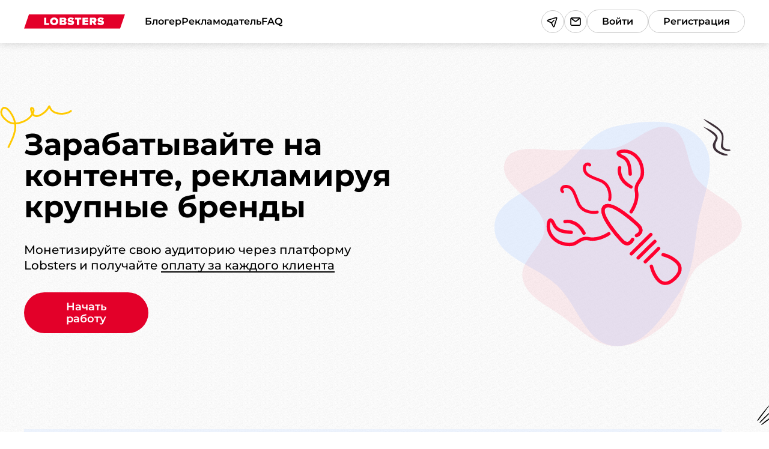

--- FILE ---
content_type: text/html
request_url: https://lobsters.pro/
body_size: 3241
content:
<!DOCTYPE html><html  data-capo=""><head><meta charset="utf-8">
<meta name="viewport" content="width=device-width, initial-scale=1">
<script src="https://mc.yandex.ru/metrika/tag.js" async></script>
<style>@font-face{font-family:"Montserrat";font-weight:500;font-style:normal;font-display:swap;src:url('/fonts/Montserrat-Medium.woff2') format('woff2');}@font-face{font-family:"Montserrat";font-weight:600;font-style:normal;font-display:swap;src:url('/fonts/Montserrat-SemiBold.woff2') format('woff2');}@font-face{font-family:"Montserrat";font-weight:700;font-style:normal;font-display:swap;src:url('/fonts/Montserrat-Bold.woff2') format('woff2');}.font-medium{font-family:"Montserrat",sans-serif;}.font-semibold{font-family:"Montserrat",sans-serif;}.font-bold{font-family:"Montserrat",sans-serif;}</style>
<link rel="stylesheet" href="/_nuxt/entry.BHH0M1eD.css">
<link rel="preload" as="font" type="font/woff2" crossorigin="anonymous" href="/fonts/Montserrat-Medium.woff2">
<link rel="preload" as="font" type="font/woff2" crossorigin="anonymous" href="/fonts/Montserrat-SemiBold.woff2">
<link rel="preload" as="font" type="font/woff2" crossorigin="anonymous" href="/fonts/Montserrat-Bold.woff2">
<link rel="modulepreload" as="script" crossorigin href="/_nuxt/CFMVXe7x.js">
<link rel="prefetch" as="image" type="image/svg+xml" href="/_nuxt/contacts_yellow.dtpU8Ii4.svg">
<link rel="prefetch" as="image" type="image/svg+xml" href="/_nuxt/lobster2.VRgYrpKi.svg">
<link rel="prefetch" as="style" href="/_nuxt/default.DsMP-YxY.css">
<link rel="prefetch" as="script" crossorigin href="/_nuxt/ivpdUKZK.js">
<link rel="prefetch" as="script" crossorigin href="/_nuxt/_V-6LvM2.js">
<link rel="prefetch" as="script" crossorigin href="/_nuxt/QcFCJBwo.js">
<link rel="prefetch" as="style" href="/_nuxt/error-404.D-AvUzLt.css">
<link rel="prefetch" as="script" crossorigin href="/_nuxt/CrS_jfUJ.js">
<link rel="prefetch" as="style" href="/_nuxt/error-500.21ZDxC33.css">
<link rel="prefetch" as="script" crossorigin href="/_nuxt/DWnLnoYM.js">
<meta property="og:type" content="website">
<script type="module" src="/_nuxt/CFMVXe7x.js" crossorigin></script><meta name="robots" content="index, follow, max-image-preview:large, max-snippet:-1, max-video-preview:-1" /></head><body><div id="__nuxt"></div><div id="teleports"></div><script>window.__NUXT_SITE_CONFIG__={defaultLocale:"ru",env:"production",googleConsoleKey:"vZqEXHgk09MrBAVP5tpFAs7jlTqs3My846ebWfDGA24",name:"Lobsters",url:"https:\u002F\u002Flobsters.pro\u002F",webmasterKey:"b86971205a58dc08"}</script><script type="application/json" data-nuxt-data="nuxt-app" data-ssr="false" id="__NUXT_DATA__">[{"serverRendered":1},false]</script>
<script>window.__NUXT__={};window.__NUXT__.config={public:{yandexMetrika:{id:"65310157",metrikaUrl:"https://mc.yandex.ru/metrika/tag.js",accurateTrackBounce:true,childIframe:false,clickmap:true,defer:false,useRuntimeConfig:true,trackHash:false,trackLinks:true,type:0,webvisor:true,triggerEvent:false,consoleLog:true,partytown:false,isDev:false},"nuxt-schema-org":{reactive:true,minify:true,scriptAttributes:{id:"schema-org-graph"},identity:"",version:"3.3.8"},"nuxt-seo":{canonicalQueryWhitelist:["page","sort","filter","search","q","category","tag"]}},app:{baseURL:"/",buildId:"7b7359e5-5abe-48d5-96cb-3e5b675a344a",buildAssetsDir:"/_nuxt/",cdnURL:""}}</script></body></html>

--- FILE ---
content_type: text/css
request_url: https://lobsters.pro/_nuxt/entry.BHH0M1eD.css
body_size: 26003
content:
*{border:none;margin:0;padding:0}*,:after,:before{box-sizing:border-box}a:hover{text-decoration:none}aside,footer,header,main,nav,section{display:block}h1,h2,h3,h4,h5,h6,p{font-size:inherit;font-weight:inherit}ol,ul{list-style:none;margin:0;padding:0}img{vertical-align:top}img,svg{height:auto;max-width:100%}address{font-style:normal}button,input,select,textarea{background-color:transparent;color:inherit;font-size:inherit}input::-ms-clear{display:none}button,input[type=submit]{background-color:transparent;background:none;box-shadow:none;cursor:pointer;display:inline-block}button:active,button:focus,input:active,input:focus{outline:none}button::-moz-focus-inner{border:0;padding:0}label{cursor:pointer}legend{display:block}/*! normalize.css v8.0.1 | MIT License | github.com/necolas/normalize.css */html{line-height:1.15;-webkit-text-size-adjust:100%}main{display:block}h1{font-size:2em;margin:.67em 0}hr{box-sizing:content-box;height:0;overflow:visible}pre{font-family:monospace,monospace;font-size:1em}a{background-color:transparent}abbr[title]{border-bottom:none;text-decoration:underline;-webkit-text-decoration:underline dotted;text-decoration:underline dotted}b,strong{font-weight:bolder}code,kbd,samp{font-family:monospace,monospace;font-size:1em}small{font-size:80%}sub,sup{font-size:75%;line-height:0;position:relative;vertical-align:baseline}sub{bottom:-.25em}sup{top:-.5em}img{border-style:none}button,input,optgroup,select,textarea{font-family:inherit;font-size:100%;line-height:1.15;margin:0}button,input{overflow:visible}button,select{text-transform:none}[type=button],[type=reset],[type=submit],button{-webkit-appearance:button}[type=button]::-moz-focus-inner,[type=reset]::-moz-focus-inner,[type=submit]::-moz-focus-inner,button::-moz-focus-inner{border-style:none;padding:0}[type=button]:-moz-focusring,[type=reset]:-moz-focusring,[type=submit]:-moz-focusring,button:-moz-focusring{outline:1px dotted ButtonText}fieldset{padding:.35em .75em .625em}legend{box-sizing:border-box;color:inherit;display:table;max-width:100%;padding:0;white-space:normal}progress{vertical-align:baseline}textarea{overflow:auto}[type=checkbox],[type=radio]{box-sizing:border-box;padding:0}[type=number]::-webkit-inner-spin-button,[type=number]::-webkit-outer-spin-button{height:auto}[type=search]{-webkit-appearance:textfield;outline-offset:-2px}[type=search]::-webkit-search-decoration{-webkit-appearance:none}::-webkit-file-upload-button{-webkit-appearance:button;font:inherit}details{display:block}summary{display:list-item}[hidden],template{display:none}body{margin:0;position:relative}@media only screen and (max-width:1023px){._container{max-width:720px;padding:0 16px}}::-webkit-scrollbar{height:8px;width:8px}::-webkit-scrollbar-track{background-color:transparent}::-webkit-scrollbar-thumb{background-color:#9d9d9d;border-radius:100px}html{box-sizing:border-box}*,:after,:before{box-sizing:inherit}:focus-visible{outline:none}h1,h2,h3,h4,h5,h6,p{margin:0;padding:0}a{color:inherit;text-decoration:none}img{display:block;max-width:100%}button{background-color:transparent;border:none;cursor:pointer;padding:0}._container{flex:1;margin:0 auto;max-width:1232px;padding:0 16px;position:relative}.hero{margin-bottom:30px;position:relative}.hero-wrapper{display:flex;justify-content:space-between}.hero-content{max-width:692px;position:relative}.hero-content h1{font-size:3.125em;font-weight:700;line-height:52px;margin-bottom:32px}.hero-content p{font-size:20px;font-weight:500;line-height:130%;margin-bottom:32px}.hero-button:hover{background-color:#e30029cc;color:#f6f7f8;white-space:nowrap}.hero-image{min-width:420px;position:relative}.lobster1{background-image:url("data:image/svg+xml;charset=utf-8,%3Csvg xmlns='http://www.w3.org/2000/svg' xmlns:xlink='http://www.w3.org/1999/xlink' fill='none' viewBox='0 0 402 402'%3E%3Cdefs%3E%3Cpath id='b' stroke-width='5.4' d='M229.2 217.7s14.6-6 1-18.1c0 0-40.8-38.9-52.3-27.6'/%3E%3Cpath id='c' stroke-width='5.4' d='M223 223.9s-6.3 14.5-18.2.7c0 0-38.3-41.3-26.8-52.6'/%3E%3C/defs%3E%3Cpath fill='%23D8E6FF' fill-opacity='.6' fill-rule='evenodd' d='M195.4 43.5c47.2-10.1 106.9-15.7 137.4 22 30.3 37.3 0 91.3-7 139-5.2 36.9-6.8 73.2-27.8 103.7-26.4 38.3-56.6 88.2-102.6 85.7-45.8-2.5-59.2-63.8-92.1-96.2C69.5 264.4 2.3 252.2 3 204.5c.7-47.8 66.5-60 103-90.5 30.2-25.4 51-62.3 89.4-70.5' clip-rule='evenodd'/%3E%3Cpath fill='%23E84563' fill-rule='evenodd' d='M194.8 78c31.5-6.9 59.2-43 89.4-31.9 28.5 10.5 22.6 55.4 40.5 80 20.8 28.5 73.2 39.6 72.3 75-1 35.7-54.6 44.3-76.2 72.8-18 23.7-17.2 58-38.7 78.5-23.7 22.6-54.5 42.7-87.3 41.6-32.6-1.2-57.5-28.2-83.8-47.5-24-17.5-57.5-31.3-63.2-60.4-6-30.6 39.4-54.2 34.7-85-6-40-76.4-63.2-62.7-101.2C32 65.5 89.5 85.7 125.7 81.2c23.3-3 46.2 2 69.1-3.1Z' clip-rule='evenodd' opacity='.1'/%3E%3Cg stroke='%23FF002E' clip-path='url(%23a)'%3E%3Cuse xlink:href='%23b' stroke-width='5.4'/%3E%3Cuse xlink:href='%23b' stroke-linecap='round' stroke-width='5.4'/%3E%3Cpath stroke-linecap='round' stroke-width='4.7' d='M186.4 160.7s5.3-25-18-32c-14.4-5.5-21.3-8.5-22.2-17-1-8.4 6.3-9.7 8.4-6.6'/%3E%3Cpath stroke-linecap='round' stroke-width='5.4' d='M220.7 179.7s11.3-16 8.5-31.6c-2-10 3-14.5 7-21.1s4-25.2-8.4-36.5C215.3 79 202 84.4 202 84.4s-6.7 2.6 4.5 7.5c11.3 4.8 12 16.4 12.7 27.7'/%3E%3Cpath stroke-linecap='round' stroke-width='5.4' d='M202.3 109.7s-4.3 18.6 18 30.4M252 216l-15.5 15.4m21.9-4.4L245 240.1m19.4-1.8L253.7 249m17.9-.8s44.9 12 18.7 37.8'/%3E%3Cuse xlink:href='%23c' stroke-width='5.4'/%3E%3Cuse xlink:href='%23c' stroke-linecap='round' stroke-width='5.4'/%3E%3Cpath stroke-linecap='round' stroke-width='4.7' d='M166.6 180.2s-25.2 5-31.8-18.3c-5.2-14.6-8.1-21.6-16.6-22.6s-9.8 6.3-6.7 8.4'/%3E%3Cpath stroke-linecap='round' stroke-width='5.4' d='M185.1 214.8s-16.1 11.1-31.7 8c-10-2.1-14.5 2.8-21.2 6.8s-25.2 3.7-36.4-9C84.6 208 90 194.9 90 194.9s2.7-6.7 7.5 4.6c4.7 11.3 16.2 12.3 27.6 13'/%3E%3Cpath stroke-linecap='round' stroke-width='5.4' d='M115.3 195.4s18.8-4 30.2 18.4m75.5 32.9 15.5-15.4m-4.6 21.9 13.3-13.1m-2 19.2 10.6-10.5m-.9 17.8s11.2 45.1 37.4 19.3'/%3E%3C/g%3E%3Cdefs%3E%3CclipPath id='a'%3E%3Cpath fill='%23fff' d='M184.804-.002 1.03 181.224l217.246 220.301L402.05 220.299z'/%3E%3C/clipPath%3E%3C/defs%3E%3C/svg%3E");background-size:100% 100%;bottom:50px;height:420px;position:relative;width:420px}.steps{margin-bottom:40px;overflow-x:hidden;padding-top:50px;width:100%}@media (max-width:760px){.steps{margin-bottom:0!important}}.steps-row{-moz-column-gap:20px;column-gap:20px;display:flex;position:relative}.main{background-image:url([data-uri])!important;background-repeat:repeat!important;background-size:30px;overflow-x:hidden}.steps-card-content p{font-size:16px;font-weight:500;line-height:22px}.contacts{align-items:center;display:flex;flex-direction:column;margin:0 auto;max-width:958px}.contacts__title{color:#000;font-size:40px;font-weight:600;line-height:46px;margin-bottom:24px;text-align:center}.contacts__info{color:#000;font-size:20px;font-weight:500;line-height:26px;margin-bottom:40px;position:relative;text-align:center}.contacts__info:after{background-image:url(./contacts_yellow.dtpU8Ii4.svg);background-size:100% 100%;content:"";height:27px;position:absolute;right:17px;top:100%;width:167px}.contacts__list-links{align-items:center;display:flex;gap:16px}.contacts__link{align-items:center;background-color:#e30029;border:1px solid #e30029;border-radius:100px;color:#fff;display:flex;flex-shrink:0;font-weight:600;gap:8px;justify-content:center;min-width:150px;padding:14px 26px;transition:color .3s ease,background-color .3s ease,border-color .3s ease}.contacts__link:hover{background-color:transparent;border-color:#c9c9c9;color:#000}.contacts__link svg{height:24px;width:24px}.contacts__link svg path{transition:fill .3s ease,stroke .3s ease}.contacts__link_email:hover svg path,.contacts__link_tg:hover svg path{stroke:#000}.description-wrapper{display:flex;flex-direction:column}.description-title-holder{display:flex;justify-content:center;margin-bottom:40px;position:relative}.platforms-icons{-moz-column-gap:220px;column-gap:220px;display:grid;grid-template-columns:1fr 1fr 1fr;grid-template-rows:1fr 1fr 1fr;row-gap:44px}.platforms-icon{align-items:center;display:flex;gap:26px}.platforms-icon-img{background-size:100% 100%;height:44px;width:44px}.platforms-icon-img--1{background-image:url("data:image/svg+xml;charset=utf-8,%3Csvg xmlns='http://www.w3.org/2000/svg' fill='none' viewBox='0 0 44 45'%3E%3Cpath fill='%23000' d='M15.9 32.1 33.6 23 16 13.6v18.5Zm21.3 4.4c-.6.2-1 .9-1.3 1.4-.2.4-.7 1-.7 1.5 0 .2.2.4.3.3.6-.1 1-.8 1.4-1.1.4-.4 1-1 1-1.6 0-.3-.4-.6-.7-.5'/%3E%3Cpath fill='%23000' d='M43.6 24.4c2.6-10.5-8.3-21.2-18.2-23-5.4-1-11 0-15.7 3-4 2.5-8 7.2-8.6 12v.3A21 21 0 0 0 8.4 40c6.9 5 18.1 6.9 25.4 1.6a.6.6 0 0 0-.6-1c-.3 0-.6.2-.8.3-.1-.2-.4-.4-.8-.2-4.8 2.3-11.5 1.1-16.3-.6-.5-.1-1 .7-.4 1a21.2 21.2 0 0 0 11.7 2c-1.8.4-3.6.6-5.7.4-4-.3-7.6-1.8-11-4A18 18 0 0 1 2 29a21.4 21.4 0 0 1 .2-12.3l.6-1.2a19 19 0 0 0-1 9.9c1 6.2 4.5 10.4 9.7 13.8.7.4 1.3-.7.6-1a19 19 0 0 1-9-13A20.4 20.4 0 0 1 7.5 9.7c.3-.4-.3-.8-.6-.5l-1.6 1.6L8 7.7c-.2.4.1 1 .6.7L12.2 6 15 4.7h.5c6.7-1.7 13.4-1 18.6 4 .2.1.4 0 .5-.2 0 .3.1.6.4.6.6 0 .6-.9 0-.9-.1 0-.2 0-.3.2l-.1-.3c-1.7-1.9-4-3.4-6.3-4.5 7 2.6 12.8 9 13.7 16.2-.5-2.3-1.5-4.6-3-6.6-.3-.5-1 0-.8.5a24 24 0 0 1 3 11.1c0 4.1-1.5 7.6-3.7 11-.2.3.3.8.6.5h.4c3.1-3 5.4-7.4 5.1-11.8Z'/%3E%3Cpath fill='%23000' d='M13 39.7c0 .3.1.6.4.7l.7.2c.5 0 .6-.5.4-.8l-.6-.4c-.3-.2-.7 0-.8.3Z'/%3E%3C/svg%3E")}.platforms-icon-img--2{background-image:url("data:image/svg+xml;charset=utf-8,%3Csvg xmlns='http://www.w3.org/2000/svg' fill='none' viewBox='0 0 44 45'%3E%3Cpath fill='%23000' d='m32 14-.5.1L12 21.6c-1.3.6-1.3 1.3-.2 1.6l5 1.6 1.7 5.7c.2.6.1.8.8.8.5 0 .7-.2 1-.5l2.4-2.3 5 3.7c.4.2.7.3 1 .2.4 0 .7-.4.9-1l3.3-15.7c.3-1.2-.2-1.8-1-1.7Zm5.2 22.7c-.6.1-1 .8-1.3 1.3-.2.5-.7 1-.7 1.6 0 .2.2.3.3.3.6-.2 1-.8 1.4-1.2s1-.9 1-1.5c0-.4-.4-.6-.7-.5'/%3E%3Cpath fill='%23000' d='M43.6 24.5C46.2 14 35.3 3.3 25.4 1.4c-5.4-1-11 0-15.7 3-4 2.6-8 7.2-8.6 12.1v.3a21 21 0 0 0 7.2 23.4c6.9 5 18.1 6.9 25.4 1.5a.6.6 0 0 0-.6-1l-.8.4c-.2-.2-.4-.4-.8-.2-4.8 2.3-11.5 1.1-16.3-.6-.5-.2-1 .7-.4 1a21.1 21.1 0 0 0 11.7 2c-1.8.4-3.7.6-5.7.4-4-.3-7.6-1.9-11-4.1a18 18 0 0 1-8-10.5 21.6 21.6 0 0 1 .3-12.3l.6-1.2a19 19 0 0 0-1 9.9c1 6.3 4.5 10.4 9.7 13.8.6.4 1.3-.6.6-1a19 19 0 0 1-9-13c-.9-5.7 1.2-11 4.5-15.5.3-.4-.3-.8-.6-.5-.6.5-1.1 1-1.6 1.7Q6.5 9.2 8 7.7c-.3.4.1 1 .6.7l3.6-2.3L15 4.7h.5C22.2 3 29 3.7 34 8.7c.3.1.5 0 .6-.1 0 .2.1.5.4.5.6 0 .6-.9 0-.9l-.3.2-.1-.3c-1.7-1.8-4-3.4-6.3-4.4 7 2.5 12.8 8.9 13.7 16.2-.5-2.4-1.5-4.6-3-6.7-.3-.5-1 0-.8.5a26 26 0 0 1 3 11.2 19 19 0 0 1-3.7 11c-.2.4.3.8.6.5h.4c3.1-3 5.4-7.4 5.1-11.8Z'/%3E%3Cpath fill='%23000' d='M13 39.8c0 .4.1.7.4.8l.7.2c.5 0 .6-.5.4-.8l-.6-.4c-.3-.2-.7 0-.8.2Z'/%3E%3C/svg%3E")}.platforms-icon-img--3{background-image:url("data:image/svg+xml;charset=utf-8,%3Csvg xmlns='http://www.w3.org/2000/svg' fill='none' viewBox='0 0 44 45'%3E%3Cpath fill='%23000' d='M43.6 24.5C46.2 14 35.3 3.3 25.4 1.4c-5.4-1-11 0-15.7 3-4 2.6-8 7.2-8.6 12.1v.3a21 21 0 0 0 7.2 23.4c6.9 5 18.1 6.9 25.4 1.5a.6.6 0 0 0-.6-1l-.8.4c-.2-.2-.4-.4-.8-.2-4.8 2.3-11.5 1.1-16.3-.6-.5-.2-1 .7-.4 1a21.2 21.2 0 0 0 11.7 2c-1.8.4-3.7.6-5.7.4-4-.3-7.6-1.9-11-4.1a18 18 0 0 1-8-10.5 21.6 21.6 0 0 1 .3-12.3l.6-1.2a19 19 0 0 0-1 9.9c1 6.3 4.5 10.4 9.7 13.8.6.4 1.3-.6.6-1a19 19 0 0 1-9-13c-.9-5.7 1.2-11 4.5-15.5.3-.4-.3-.8-.6-.5-.6.5-1.1 1-1.6 1.7Q6.5 9.2 8 7.7c-.3.4.1 1 .6.7l3.6-2.3L15 4.7h.5C22.2 3 29 3.7 34 8.7c.3.1.5 0 .6-.1 0 .2.1.5.4.5.6 0 .6-.9 0-.9l-.3.2-.1-.3c-1.7-1.8-4-3.4-6.3-4.4 7 2.5 12.8 8.9 13.7 16.2-.5-2.4-1.5-4.6-3-6.7-.3-.5-1 0-.8.5a26 26 0 0 1 3 11.2 19 19 0 0 1-3.7 11c-.2.4.3.8.6.5h.4c3.1-3 5.4-7.4 5.1-11.8Z'/%3E%3Cpath fill='%23000' d='M30.7 13.2H13.3c-1.2 0-2.1 1-2.1 2.1v10.8c0 1.2 1 2.2 2.1 2.2h17.4c1.2 0 2.1-1 2.1-2.2V15.3c0-1.2-1-2.1-2.1-2.1'/%3E%3Cpath stroke='%23000' stroke-linecap='round' stroke-linejoin='round' stroke-width='1.8' d='M17.7 32.6h8.6M22 28.3v4.3'/%3E%3C/svg%3E")}.platforms-icon-img--4{background-image:url("data:image/svg+xml;charset=utf-8,%3Csvg xmlns='http://www.w3.org/2000/svg' fill='none' viewBox='0 0 44 45'%3E%3Cpath fill='%23000' d='M22.8 11.6c-.2 0-.4 0-.5.2l-.2.5v14.4c0 1.3-1.3 2.4-2.8 2.4a2.6 2.6 0 0 1-2.6-2.5c0-1.3 1.2-2.4 2.6-2.4h.3a.8.8 0 0 0 .6-.2.7.7 0 0 0 .3-.5v-3.1c0-.2 0-.4-.2-.5a.8.8 0 0 0-.5-.2h-.5a7 7 0 0 0-7.3 7c0 3.8 3.3 6.9 7.3 6.9s7.3-3.1 7.3-7V20a6.7 6.7 0 0 0 4.7 1.4c.2 0 .4-.1.5-.3l.2-.5v-3.4c0-.2 0-.3-.2-.5a.8.8 0 0 0-.5-.2c-2.4-.2-4.4-2-4.6-4.3l-.3-.4a.8.8 0 0 0-.5-.2h-3Z'/%3E%3Cpath fill='%23000' d='M43.6 24.2C46.2 13.6 35.3 2.9 25.4 1 20 0 14.4 1 9.7 4c-4 2.6-8 7.2-8.6 12.1v.3a21 21 0 0 0 7.2 23.4c6.9 5.1 18.1 6.9 25.4 1.6a.6.6 0 0 0-.6-1c-.3 0-.6.2-.8.3-.2-.2-.4-.4-.8-.2-4.8 2.3-11.5 1.1-16.3-.6-.5-.2-1 .7-.4 1a21.2 21.2 0 0 0 11.7 2c-1.8.4-3.7.6-5.7.5-4-.4-7.6-2-11-4.2a18 18 0 0 1-8-10.5 21.6 21.6 0 0 1 .3-12.3l.6-1.2a19 19 0 0 0-1 10c1 6.2 4.5 10.3 9.7 13.8.6.4 1.3-.7.6-1a19 19 0 0 1-9-13.2C2 19.2 4.2 14 7.5 9.4c.3-.3-.3-.8-.6-.5l-1.6 1.7Q6.5 8.8 8 7.3c-.3.4.1 1 .6.7l3.6-2.3L15 4.3h.5c6.7-1.7 13.4-1 18.5 4 .3.2.5 0 .6-.1 0 .2.1.5.4.5.6 0 .6-.8 0-.8l-.3.1-.1-.3c-1.7-1.8-4-3.3-6.3-4.4A21 21 0 0 1 42 19.5c-.5-2.3-1.5-4.6-3-6.6-.3-.6-1-.1-.8.5 1.9 3.4 2.8 7.2 3 11.2a19 19 0 0 1-3.7 11c-.2.3.3.7.6.4 0 .1.3.1.4 0 3.1-3 5.4-7.4 5.1-11.8'/%3E%3C/svg%3E")}.platforms-icon-img--5{background-image:url("data:image/svg+xml;charset=utf-8,%3Csvg xmlns='http://www.w3.org/2000/svg' fill='none' viewBox='0 0 44 45'%3E%3Cpath fill='%23000' d='M43.6 24.2C46.2 13.6 35.3 2.9 25.4 1 20 0 14.4 1 9.7 4c-4 2.6-8 7.2-8.6 12.1v.3a21 21 0 0 0 7.2 23.4c6.9 5.1 18.1 6.9 25.4 1.6a.6.6 0 0 0-.6-1c-.3 0-.6.2-.8.3-.2-.2-.4-.4-.8-.2-4.8 2.3-11.5 1.1-16.3-.6-.5-.2-1 .7-.4 1a21.2 21.2 0 0 0 11.7 2c-1.8.4-3.7.6-5.7.5-4-.4-7.6-2-11-4.2a18 18 0 0 1-8-10.5 21.6 21.6 0 0 1 .3-12.3l.6-1.2a19 19 0 0 0-1 10c1 6.2 4.5 10.3 9.7 13.8.6.4 1.3-.7.6-1a19 19 0 0 1-9-13.2C2 19.2 4.2 14 7.5 9.4c.3-.3-.3-.8-.6-.5l-1.6 1.7Q6.5 8.8 8 7.3c-.3.4.1 1 .6.7l3.6-2.3L15 4.3h.5c6.7-1.7 13.4-1 18.5 4 .3.2.5 0 .6-.1 0 .2.1.5.4.5.6 0 .6-.8 0-.8l-.3.1-.1-.3c-1.7-1.8-4-3.3-6.3-4.4A21 21 0 0 1 42 19.5c-.5-2.3-1.5-4.6-3-6.6-.3-.6-1-.1-.8.5 1.9 3.4 2.8 7.2 3 11.2a19 19 0 0 1-3.7 11c-.2.3.3.7.6.4 0 .1.3.1.4 0 3.1-3 5.4-7.4 5.1-11.8'/%3E%3Cpath fill='%23000' d='M23 10.6a.5.5 0 0 0-.5.6c0 3.8.3 6.5 1.9 8.2 1.5 1.8 4.3 2.5 9 2.6a.5.5 0 0 0 .5-.4v-.2A12 12 0 0 0 23 10.6m-2 0h-.1a12 12 0 0 0-10.8 11 .5.5 0 0 0 .5.4c4.7 0 7.4-.8 9-2.6 1.6-1.7 1.8-4.4 1.8-8.2a.5.5 0 0 0-.5-.6ZM10.5 23a.5.5 0 0 0-.5.6 12 12 0 0 0 11 10.7.5.5 0 0 0 .3-.5c0-3.8-.2-6.5-1.8-8.2-1.6-1.8-4.3-2.5-9-2.6m22.8 0c-4.7 0-7.5.8-9 2.5-1.6 1.8-1.8 4.5-1.9 8.3a.5.5 0 0 0 .6.6 12 12 0 0 0 10.8-11 .5.5 0 0 0-.5-.4'/%3E%3C/svg%3E")}.platforms-icon-img--6{background-image:url("data:image/svg+xml;charset=utf-8,%3Csvg xmlns='http://www.w3.org/2000/svg' fill='none' viewBox='0 0 44 45'%3E%3Cpath fill='%23000' d='M43.6 24.2C46.2 13.6 35.3 2.9 25.4 1 20 0 14.4 1 9.7 4c-4 2.6-8 7.2-8.6 12.1v.3a21 21 0 0 0 7.2 23.4c6.9 5.1 18.1 6.9 25.4 1.6a.6.6 0 0 0-.6-1c-.3 0-.6.2-.8.3-.2-.2-.4-.4-.8-.2-4.8 2.3-11.5 1.1-16.3-.6-.5-.2-1 .7-.4 1a21.2 21.2 0 0 0 11.7 2c-1.8.4-3.7.6-5.7.5-4-.4-7.6-2-11-4.2a18 18 0 0 1-8-10.5 21.6 21.6 0 0 1 .3-12.3l.6-1.2a19 19 0 0 0-1 10c1 6.2 4.5 10.3 9.7 13.8.6.4 1.3-.7.6-1a19 19 0 0 1-9-13.2C2 19.2 4.2 14 7.5 9.4c.3-.3-.3-.8-.6-.5l-1.6 1.7Q6.5 8.8 8 7.3c-.3.4.1 1 .6.7l3.6-2.3L15 4.3h.5c6.7-1.7 13.4-1 18.5 4 .3.2.5 0 .6-.1 0 .2.1.5.4.5.6 0 .6-.8 0-.8l-.3.1-.1-.3c-1.7-1.8-4-3.3-6.3-4.4A21 21 0 0 1 42 19.5c-.5-2.3-1.5-4.6-3-6.6-.3-.6-1-.1-.8.5 1.9 3.4 2.8 7.2 3 11.2a19 19 0 0 1-3.7 11c-.2.3.3.7.6.4 0 .1.3.1.4 0 3.1-3 5.4-7.4 5.1-11.8'/%3E%3Cpath fill='%23000' d='M27.4 11.7H16.6c-1.2 0-2.2 1-2.2 2.2V31c0 1.2 1 2.2 2.2 2.2h10.8c1.2 0 2.2-1 2.2-2.2V14c0-1.2-1-2.2-2.2-2.2Z'/%3E%3Cpath stroke='%23ECF2FC' stroke-linecap='round' stroke-linejoin='round' stroke-width='3' d='M22 29'/%3E%3C/svg%3E")}.platforms-icon-img--7{background-image:url("data:image/svg+xml;charset=utf-8,%3Csvg xmlns='http://www.w3.org/2000/svg' fill='none' viewBox='0 0 44 45'%3E%3Cpath fill='%23000' d='M26 10.2h-8.9a7 7 0 0 0-7.1 7.1v9a7 7 0 0 0 7.1 7h9a7 7 0 0 0 7-7v-9a7 7 0 0 0-7-7.1Zm5 15.2c0 3.2-2.6 5.7-5.8 5.7H18a5.8 5.8 0 0 1-5.8-5.7v-7.2c0-3.2 2.6-5.8 5.8-5.8h7.2c3.2 0 5.8 2.6 5.8 5.8z'/%3E%3Cpath fill='%23000' d='M21.9 15.7a6.1 6.1 0 1 0 0 12.2 6.1 6.1 0 0 0 0-12.2m0 9.8a3.7 3.7 0 1 1 0-7.4 3.7 3.7 0 0 1 0 7.4M27.6 14a1.6 1.6 0 1 0 0 3.2 1.6 1.6 0 0 0 0-3.1Zm9.6 21.7c-.6.2-1 .9-1.3 1.4-.2.5-.7 1-.7 1.6 0 .2.2.3.3.3.6-.2 1-.8 1.4-1.2s1-1 1-1.5c0-.4-.4-.7-.7-.6'/%3E%3Cpath fill='%23000' d='M43.6 23.7C46.2 13 35.3 2.5 25.4.7 20-.5 14.4.5 9.7 3.5c-4 2.6-8 7.2-8.6 12v.4a21 21 0 0 0 7.2 23.3c6.9 5 18.1 6.8 25.4 1.5a.6.6 0 0 0-.6-1l-.8.4c-.2-.3-.4-.4-.8-.2-4.8 2.2-11.5 1-16.3-.6-.5-.2-1 .7-.4.9a21.2 21.2 0 0 0 11.7 2c-1.8.5-3.7.7-5.7.5-4-.4-7.6-1.9-11-4.1a18 18 0 0 1-8-10.5A21.4 21.4 0 0 1 2.2 16l.6-1.1a19 19 0 0 0-1 9.8c1 6.3 4.5 10.4 9.7 13.8.6.4 1.3-.6.6-1a19 19 0 0 1-9-13A20.4 20.4 0 0 1 7.5 9c.3-.4-.3-.8-.6-.5-.6.5-1.1 1-1.6 1.7Q6.5 8.4 8 6.9c-.3.4.1 1 .6.7l3.6-2.3L15 4h.5C22.2 2.2 29 3 34 8c.3.1.5 0 .6-.1 0 .2.1.5.4.5.6 0 .6-.9 0-.9l-.3.2-.1-.3c-1.7-1.8-4-3.3-6.3-4.4 7 2.5 12.7 8.8 13.7 16q-.75-3.45-3-6.6c-.3-.5-1 0-.8.5a26 26 0 0 1 3 11.2c0 4-1.5 7.6-3.7 11-.2.3.3.7.6.4h.4c3.1-3 5.4-7.4 5.1-11.8'/%3E%3Cpath fill='%23000' d='M13 39c0 .3.1.6.4.7l.7.2c.5 0 .6-.5.4-.8l-.6-.4c-.3-.2-.7 0-.8.2Z'/%3E%3C/svg%3E")}.platforms-icon-img--8{background-image:url("data:image/svg+xml;charset=utf-8,%3Csvg xmlns='http://www.w3.org/2000/svg' fill='none' viewBox='0 0 44 45'%3E%3Cpath fill='%23000' d='M43.6 23.8C46.2 13.2 35.3 2.5 25.4.6c-5.4-1-11 0-15.7 3-4 2.6-8 7.2-8.6 12.1v.3a21 21 0 0 0 7.2 23.4c6.9 5.1 18.1 7 25.4 1.6a.6.6 0 0 0-.6-1l-.8.3c-.2-.2-.4-.3-.8-.2-4.8 2.3-11.5 1.2-16.3-.5-.5-.2-1 .6-.4.9a21.1 21.1 0 0 0 11.7 2c-1.8.4-3.7.7-5.7.5-4-.4-7.6-2-11-4.2a18 18 0 0 1-8-10.5A21.6 21.6 0 0 1 2.2 16l.6-1.2a19 19 0 0 0-1 10c1 6.2 4.5 10.4 9.7 13.8.6.4 1.3-.7.6-1a19 19 0 0 1-9-13.1C2 18.8 4.2 13.5 7.5 9c.3-.4-.3-.8-.6-.5l-1.6 1.6L8 7c-.3.4.1 1 .6.7l3.6-2.4L15 4h.5C22.2 2.4 29 3 34 8c.3.2.5 0 .6 0 0 .2.1.4.4.4.6 0 .6-.8 0-.8l-.3.1-.1-.3c-1.7-1.8-4-3.3-6.3-4.4 7 2.6 12.8 9 13.7 16.2-.5-2.3-1.5-4.6-3-6.6-.3-.5-1 0-.8.5 1.9 3.4 2.8 7.2 3 11.2a19 19 0 0 1-3.7 11c-.2.3.3.8.6.5h.4c3.1-3 5.4-7.4 5.1-11.9Z'/%3E%3Cpath fill='%23000' d='M22.8 29.2s.5 0 .7-.3c.2-.2.2-.6.2-.6s0-2 .9-2.3 2 2 3.3 2.7c.9.6 1.7.5 1.7.5h3.3s1.7 0 .9-1.5c-.1 0-.5-1-2.5-2.8-2.1-1.9-1.8-1.6.7-4.9 1.5-2 2-3.2 2-3.8-.2-.5-1.3-.4-1.3-.4h-3.8l-.5.1c-.2.1-.3.4-.3.4s-.6 1.6-1.4 3C25 22 24.4 22 24 22c-.6-.4-.5-1.6-.5-2.5 0-2.7.4-3.8-.8-4-.4-.2-.7-.3-1.8-.3-1.3 0-2.5 0-3.1.3-.4.2-.8.7-.6.7s.8.1 1 .5c.5.5.5 1.7.5 1.7s.2 3.2-.5 3.6c-.5.3-1.2-.3-2.7-2.8-.8-1.3-1.3-2.7-1.3-2.7l-.3-.4c-.2-.2-.6-.2-.6-.2H9.8s-.5 0-.7.2 0 .6 0 .6 2.8 6.4 6 9.7c2.9 3 6.2 2.8 6.2 2.8z'/%3E%3C/svg%3E")}.platforms-icon-img--9{background-image:url("data:image/svg+xml;charset=utf-8,%3Csvg xmlns='http://www.w3.org/2000/svg' fill='none' viewBox='0 0 44 45'%3E%3Cpath fill='%23000' d='M37.2 35.9c-.6.2-1 .9-1.3 1.4-.2.4-.7 1-.7 1.6 0 .1.2.3.3.2.6-.1 1-.8 1.4-1.1.4-.4 1-1 1-1.6 0-.3-.4-.6-.7-.5'/%3E%3Cpath fill='%23000' d='M43.6 23.8C46.2 13.2 35.3 2.5 25.4.6c-5.4-1-11 0-15.7 3-4 2.6-8 7.2-8.6 12.1v.3a21 21 0 0 0 7.2 23.4c6.9 5.1 18.1 7 25.4 1.6a.6.6 0 0 0-.6-1l-.8.3c-.1-.2-.4-.3-.8-.2-4.8 2.3-11.5 1.2-16.3-.5-.5-.2-1 .6-.4.9a21.2 21.2 0 0 0 11.7 2c-1.8.4-3.6.7-5.7.5-4-.4-7.6-2-11-4.2A18 18 0 0 1 2 28.3 21.6 21.6 0 0 1 2.1 16l.6-1.2a19 19 0 0 0-1 10c1 6.2 4.5 10.4 9.7 13.8.7.4 1.3-.7.6-1a19 19 0 0 1-9-13.1C2 18.8 4.2 13.5 7.5 9c.3-.4-.3-.8-.6-.5l-1.6 1.6L8 7c-.2.4.1 1 .6.7l3.6-2.4L15 4h.5C22.2 2.4 29 3 34.1 8c.2.2.4 0 .5 0 0 .2.1.4.4.4.6 0 .6-.8 0-.8l-.3.1-.1-.3c-1.7-1.8-4-3.3-6.3-4.4 7 2.6 12.8 9 13.7 16.2-.5-2.3-1.5-4.6-3-6.6-.3-.5-1 0-.8.5 2 3.5 2.8 7.2 3 11.2a19 19 0 0 1-3.7 11c-.2.3.3.8.6.5h.4c3.1-3 5.4-7.4 5.1-11.9Z'/%3E%3Cpath fill='%23000' d='M13 39c0 .4.1.7.5.8l.7.2c.4.1.5-.5.3-.7l-.6-.5c-.3-.2-.7 0-.8.3Z'/%3E%3Cpath fill='%23E30029' d='m26.4 14.2-1.3.2-1.2.6-1 .7-.8.7-.8-.7-1-.7-1.2-.6-1.3-.2c-1.5 0-2.7.4-3.5 1.3-.9.9-1.3 2-1.3 3.6l.2 1.4.5 1.3.7 1 .6.7.3.3 6.3 6.2.4.2c.1 0 .3 0 .4-.2l6.3-6.2c1.5-1.6 2.3-3.2 2.3-4.7s-.4-2.7-1.3-3.6c-.6-.9-1.8-1.3-3.3-1.3'/%3E%3C/svg%3E")}.platforms-icon p{font-size:14px;font-weight:600}.lobster2{background-image:url(./lobster2.VRgYrpKi.svg);height:420px;position:relative;top:25px;width:420px}#wave2,.lobster2{background-size:100% 100%}#wave2{background-image:url("data:image/svg+xml;charset=utf-8,%3Csvg xmlns='http://www.w3.org/2000/svg' width='64' height='72' fill='none' viewBox='0 0 64 72'%3E%3Cpath fill='%233C2E37' d='M33.722 40.272c5.09-9.617-13.671-18.856-23.689-22.274C15.808 21.887 28.065 31.079 29.48 33.2c4.243 4.242-1.06 7.424-2.828 14.142-1.061 10.253 6.717 13.788 13.435 16.97 6.717 3.182 15.203 1.768 9.545-.353-19.445-6.01-22.273-11.668-15.91-23.688'/%3E%3Cpath fill='%233C2E37' d='M42.81 28.355C39.414 19.869 20.181 9.263 10.99 5.02c.117.59 2.615 3.324 11.666 9.547C33.97 22.345 42.913 26.13 41.395 39.669c-.734 6.536-2.175 11.367-.602 14.037 1.48 2.512 6.155 5.367 13.08 4.596 3.183-.353 2.018-2.017.25-2.37.236 0-.212-.07-3.889-.354-6.968-2.225-6.968-3.639-6.614-11.77 1.518-9.297.466-12.263-.81-15.453'/%3E%3C/svg%3E");bottom:290px;height:72px;left:340px;position:absolute;width:64px}.hidden{display:none!important}


--- FILE ---
content_type: text/css
request_url: https://lobsters.pro/_nuxt/NavBar.C9IlIsjp.css
body_size: 2664
content:
.header-menu-button{display:none}.header{align-items:center;background:#fff;border-bottom:inherit;box-shadow:0 0 14px #0000002e;display:flex;height:72px;position:fixed;top:0;width:100%;z-index:8!important}._container{flex:1;margin:0 auto;max-width:1232px;padding:0 16px;position:relative}.top-hero{padding-top:215px}.header-popup-active{display:none}.hero-sticky-header{padding-top:214px}.header-nav{align-items:center;display:flex}.header-logo{flex-shrink:0;margin-right:33px}.nav{margin-left:auto}.nav,.nav-list{align-items:center;display:flex}.nav-list{-moz-column-gap:48px;column-gap:48px;font-size:16px;font-weight:600}.nav-item a{color:#000;position:relative;text-decoration:none}.nav-item a:before{background-color:#e30029;bottom:0;content:"";display:block;height:2px;left:0;position:absolute;transform:scaleX(0);transition:transform .3s ease;width:100%}.nav-item a:hover:before{transform:scaleX(1)}.header-buttons{align-items:center;-moz-column-gap:16px;column-gap:16px;display:flex}.header-button{border:1px solid #c9c9c9;border-radius:100px;color:#000;font-weight:600;padding:9px 24px;transition:background-color .3s ease,color .3s ease}.header-button:hover{background-color:#e30029;color:#f6f7f8}.header-button_rounded{align-items:center;border:1px solid #c9c9c9;border-radius:100px;display:flex;height:38px;justify-content:center;transition:background-color .3s ease;width:38px}.header-button_rounded_tg svg{height:18px;transform:translateY(1px) translate(-1px);width:18px}.header-button_rounded_email svg{height:14px;width:18px}.header-button_rounded svg path{transition:fill .3s ease,stroke .3s ease}.header-button_rounded:hover{background-color:#e30029}.header-button_rounded_email:hover svg path,.header-button_rounded_tg:hover svg path{stroke:#fff}@media only screen and (max-width:1023px){._container{max-width:720px;padding:0 16px}.header{height:56px}.top-hero{padding-top:156px}.header-button_rounded{display:none}.header-nav{justify-content:space-between}.header-buttons{gap:5px}.header-button{font-size:14px;padding:6px 16px}.nav{gap:20px}.nav-list{font-size:14px;gap:20px}}@media only screen and (max-width:760px){.top-hero{padding-top:116px}.header{box-shadow:none}.sticky{box-shadow:0 0 14px #0000002e}.header-nav-links{display:none}.header-menu-button{background-image:url("data:image/svg+xml;charset=utf-8,%3Csvg xmlns='http://www.w3.org/2000/svg' fill='none' viewBox='0 0 32 32'%3E%3Crect width='31' height='31' x='.5' y='.5' fill='%23fff' rx='15.5'/%3E%3Cpath stroke='%23000' stroke-linecap='round' stroke-linejoin='round' stroke-width='1.5' d='M10 12h12m-12 4h12m-12 4h12'/%3E%3Crect width='31' height='31' x='.5' y='.5' stroke='%23C9C9C9' rx='15.5'/%3E%3C/svg%3E");background-size:100% 100%;display:block;height:32px;width:32px}.nav{display:none}}


--- FILE ---
content_type: text/css
request_url: https://lobsters.pro/_nuxt/PopUps.DtLjD1Oa.css
body_size: 78373
content:
input[data-v-b98eaa46]{border:none}.scroll-tracker[data-v-b98eaa46]{height:1px;position:absolute;width:100%;z-index:-2}.hero-pop-up-displayed[data-v-b98eaa46]{padding-top:215px}.hero-content-title-holder[data-v-b98eaa46]{position:relative}#squigly-yellow[data-v-b98eaa46]{background-image:url("data:image/svg+xml;charset=utf-8,%3Csvg xmlns='http://www.w3.org/2000/svg' width='121' height='72' fill='none' viewBox='0 0 121 72'%3E%3Cpath stroke='%23FFC900' stroke-width='3' d='M13.712 71c5.292-11.419 12.58-24.013 11.842-37.101-.446-7.905-3.959-15.714-8.49-22.103-4.29-6.052-12.343-12.148-14.8-1.794-1.636 6.89 4.689 12.68 9.665 16.505 7.467 5.741 17.09 4.867 25.466 1.65 6.041-2.319 12.543-6.748 16.05-12.342 1.372-2.19 4.361-8.432.998-10.406-5.978-3.508-1.09 8.62.214 10.119 7.307 8.4 20.924-3.63 25.217-9.868.574-.834 2.048-5.256 2.675-3.05 1.246 4.388 5.04 8.21 9.166 9.975 7.44 3.185 21.147 2.587 27.285-3.588'/%3E%3C/svg%3E");background-size:100% 100%;height:72px;left:-40px;position:absolute;top:-40px;width:121px}.lobsters-logo-link img[data-v-b98eaa46]{width:168px}.hero-content p[data-v-b98eaa46]{max-width:574px}.hero-link[data-v-b98eaa46]{color:#000;position:relative}.hero-link[data-v-b98eaa46]:after{background-color:#000;content:"";height:1.5px;left:0;position:absolute;right:0;top:calc(100% - 2px)}.hero-button[data-v-b98eaa46]{background-color:#e30029;border-radius:80px;color:#fff;font-size:18px;font-weight:600;max-width:207px;padding:14px 34px;transition:background-color .3s ease,color .3s ease}.hero-button--2[data-v-b98eaa46]{position:relative}.hero-button--2[data-v-b98eaa46]:after{background-image:url("data:image/svg+xml;charset=utf-8,%3Csvg xmlns='http://www.w3.org/2000/svg' width='86' height='36' fill='none' viewBox='0 0 86 36'%3E%3Cpath fill='%23000' d='M5.76 13.773c2.326 1.472 4.224 2.54 6.029 3.73 1.04.72 2.202 1.532 1.014 3.488-3.922-1.921-7.878-3.443-11.394-5.945-1.499-1.032-1.58-2.14-.703-3.792.313-.612.749-1.13 1.123-1.618C3.978 6.983 6.126 4.33 8.367 1.71 9.083.826 9.953-.056 11.145.82c1.07.781.966 1.98.403 3.02C10.89 5 10.08 6.007 9.3 7.075c-.56.732-1.183 1.494-1.44 2.537l1.114-.541c4.143-2.014 6.11-1.746 9.59 1.31 2.747 2.492 4.905 5.347 6.227 8.839.33.834.661 1.669.962 2.442 1.477 3.34 3.319 3.822 6.05 1.422 1.396-1.215 2.55-2.77 3.794-4.141 3.671-4.235 6.907-4.66 11.555-1.407 3.486 2.44 6.35 5.488 8.47 9.204.635 1.146 1.301 2.353 2.092 3.347 1.339 1.646 2.508 1.69 3.755.012 1.37-1.739 2.404-3.696 3.53-5.621.813-1.314 1.411-2.754 2.316-4.036 1.871-2.593 4.44-4.072 7.727-3.45 2.458.49 4.944 1.195 7.337 2.022 1.565.541 2.816 1.694 2.824 4.063-.798-.225-1.442-.447-2.148-.64-2.517-.767-5.034-1.534-7.613-2.117-2.488-.552-4.284.628-5.474 2.737-1.002 1.866-1.82 3.795-2.853 5.598-.97 1.62-1.909 3.302-3.183 4.61-2.705 2.923-6.366 2.789-8.891-.347-1.157-1.429-2.126-3.101-3.003-4.742-1.816-3.251-4.377-5.834-7.374-7.9-2.508-1.69-3.71-1.487-5.7.705-1.649 1.797-3.145 3.749-5.006 5.266-1.179 1.033-2.847 1.69-4.45 2.01-2.776.585-4.98-.64-6.28-3.148-.665-1.36-1.297-2.814-1.714-4.296-1.046-3.396-3.3-5.976-5.802-8.28-1.22-1.092-2.509-1.537-4.178-.725s-3.46 1.222-5.774 1.965'/%3E%3C/svg%3E");content:"";display:block;height:36px;left:calc(100% + 51px);pointer-events:none;top:calc(50% - 18px);width:86px}#wave1[data-v-b98eaa46],.hero-button--2[data-v-b98eaa46]:after{background-size:100% 100%;position:absolute}#wave1[data-v-b98eaa46]{background-image:url("data:image/svg+xml;charset=utf-8,%3Csvg xmlns='http://www.w3.org/2000/svg' width='64' height='72' fill='none' viewBox='0 0 64 72'%3E%3Cpath fill='%233C2E37' d='M33.722 40.272c5.09-9.617-13.671-18.856-23.689-22.274C15.808 21.887 28.065 31.079 29.48 33.2c4.243 4.242-1.06 7.424-2.828 14.142-1.061 10.253 6.717 13.788 13.435 16.97 6.717 3.182 15.203 1.768 9.545-.353-19.445-6.01-22.273-11.668-15.91-23.688'/%3E%3Cpath fill='%233C2E37' d='M42.81 28.355C39.414 19.869 20.181 9.263 10.99 5.02c.117.59 2.615 3.324 11.666 9.547C33.97 22.345 42.913 26.13 41.395 39.669c-.734 6.536-2.175 11.367-.602 14.037 1.48 2.512 6.155 5.367 13.08 4.596 3.183-.353 2.018-2.017.25-2.37.236 0-.212-.07-3.889-.354-6.968-2.225-6.968-3.639-6.614-11.77 1.518-9.297.466-12.263-.81-15.453'/%3E%3C/svg%3E");bottom:370px;height:72px;left:340px;width:64px}#grass-right[data-v-b98eaa46]{background-image:url("data:image/svg+xml;charset=utf-8,%3Csvg xmlns='http://www.w3.org/2000/svg' width='54' height='43' fill='none' viewBox='0 0 54 43'%3E%3Cpath fill='%23000' d='M51.982 15.986C34.58 27.025 8.601 45.072 16.464 42.611zM45.232 7.871C29.467 21.145 6.146 42.515 13.608 39.021zM36.729 0C23.1 15.46 3.195 40.043 10.058 35.485z'/%3E%3C/svg%3E");background-size:100% 100%;height:43px;position:absolute;right:-50px;top:-50px;width:54px}.steps-card[data-v-b98eaa46]{background-color:#d8e6ff66;padding:20px 20px 24px;width:387px}.steps-card-number[data-v-b98eaa46]{align-items:center;background-color:#ffc900;border-radius:100px;display:flex;font-size:1.125em;height:40px;justify-content:center;margin-bottom:42px;width:40px}.steps-card-content h3[data-v-b98eaa46]{font-size:24px;font-weight:600;margin-bottom:12px}.description[data-v-b98eaa46]{background-color:#ffe2e073;margin-bottom:140px;padding-bottom:60px;padding-top:60px;position:relative}#decor-purple[data-v-b98eaa46]{position:absolute;right:0;top:-90px}#arrow-black-one[data-v-b98eaa46]{background-image:url("data:image/svg+xml;charset=utf-8,%3Csvg xmlns='http://www.w3.org/2000/svg' width='122' height='68' fill='none' viewBox='0 0 122 68'%3E%3Cpath fill='%23000' d='M107.808 59.01c.334-.51.538-.635.627-.857 2.588-15.96-.369-30.76-10.214-43.751-2.478-3.287-5.757-5.863-9.564-7.696-8.127-4-17.497-2.307-23.721 4.229-3.263 3.388-5.793 7.198-6.468 11.983 1.482 1.65 3.012 3.242 4.28 4.91 2.056 2.731 3.013 5.822 2.28 9.268-.484 2.566-1.951 4.3-3.659 4.442-2.241.186-3.86-1.184-4.555-3.06-.97-2.607-1.63-5.346-2.124-8.046-.307-1.747-.196-3.637-.183-5.412-7.366-4.546-15.375-.71-18.917 8.988.73 1.014 1.517 2.077 2.198 3.149 2.434 4.043 3.227 8.383 1.507 12.879-.662 1.72-1.711 3.312-3.904 3.44-1.659.085-3.278-1.285-4.115-3.58-1.273-3.656-1.158-7.427-.665-11.175.213-1.308.426-2.615.697-3.873-11.098-7.407-25.947-4.4-29.43 7.927-.703-.694-1.388-1.175-1.54-1.7-.16-.63.147-1.462.471-2.08 3.232-5.696 7.674-9.773 14.438-10.497 5.056-.581 9.908.252 14.685 2.111.668.267 1.335.534 2.05.743.059.05.214-.017.583-.102.383-.569.92-1.205 1.343-1.938 5.339-8.773 10.844-11.058 21.104-8.525.356-.89.81-1.894 1.156-2.89 2.262-5.723 5.912-10.271 11.23-13.508C76.038-.896 86.35-.303 94.772 5.93c4.581 3.381 8.109 7.655 10.837 12.641 6.545 12.084 8.955 24.834 6.064 38.454-.103.707-.311 1.423-.413 2.13.008.107.075.262.275.73 2.126-1.575 3.517-3.57 4.967-5.518 1.458-1.841 2.849-3.837 4.396-5.9 1.357 1.445 1.251 2.744.766 4.02-.631 1.45-1.146 2.997-2.066 4.202-2.526 3.219-5.158 6.447-8.021 9.479-2.276 2.338-4.193 1.907-5.288-.904-2.274-5.99-4.499-12.039-6.725-18.087-.351-.992-.49-2.001-.761-3.322 2.201-.022 2.735 1.223 3.26 2.362 1.754 4.26 3.654 8.347 5.745 12.795m-72.685-8.735c2.854-4.429 2.413-9.067-1.026-12.274-.515 4.127-1.105 7.991 1.026 12.274m25.494-11.952c2.075-4.096 1.131-7.671-2.69-10.31-.007 3.763.114 7.138 2.69 10.31'/%3E%3C/svg%3E");background-size:100% 100%;height:68px;position:absolute;right:140px;top:20px;width:90px}.description-title-holder h2[data-v-b98eaa46]{font-size:40px;font-weight:600}.description-cards[data-v-b98eaa46]{display:flex;gap:20px}.description-card[data-v-b98eaa46]{background-color:#fff;max-width:285px;padding:20px 20px 24px}.description-card-img[data-v-b98eaa46]{background-size:100% 100%;height:40px;margin-bottom:46px;width:40px}.description-card-img--1[data-v-b98eaa46]{background-image:url("data:image/svg+xml;charset=utf-8,%3Csvg xmlns='http://www.w3.org/2000/svg' width='40' height='40' fill='none' viewBox='0 0 40 40'%3E%3Ccircle cx='20' cy='20' r='20' fill='%23FFC900'/%3E%3Cpath fill='%23000' fill-rule='evenodd' d='M29.84 23.842c-.551.075-.744.339-1.321.6-1.35-.69-2.714-1.366-3.72-2.4.479-1.154-.018-2.556.12-3.6-.094-.229-.647-.26-.48-.96-.407.29-.117-.188.12-.24.11-.212.442-.199.48-.48.47-.355.374-.806.84-.96-.228.559-1.475 2.03-.24.72.22-.233.558-.453.361-.72 1.267.568 1.037.285 2.52.24-.038.162-.301.099-.48.12 1.268.534 2.505-.956 3.48-1.2.187-.932 1.032-1.542.96-2.76-.102-1.716-1.631-2.97-2.64-3.72-1.25-.14-2.304-.075-3 .6-.325-.11.275-.27.24-.48-1.859.177-3.642 3.458-2.04 5.64-.59.69-1.36 1.199-1.8 2.04-1.323-.98-4.088-1.185-5.76 0-1.575-1.547-3.1-3.14-4.68-4.68.875-1.99-.321-3.56-1.8-4.08H9.68c-1 .4-1.888.912-1.92 2.28-.121 0-.144-.098-.24-.12v.96c.2 1.9 2.506 2.994 4.2 2.28 1.618 1.541 3.263 3.056 4.68 4.8-1.635 1.799-.42 4.832.72 6.24-.362.758-.88 1.36-1.2 2.159-2.644-1.313-5.169.972-5.16 3.12.018 4.772 8.17 5.006 7.08-.84-.128-.686-.577-1.024-.96-1.68.385-.813.957-1.442 1.32-2.28 2.227.96 4.758-.066 5.88-1.32 1.2.88 2.614 1.546 3.84 2.4-.335 1.763.512 2.933 1.56 3.24 3.777 1.106 4.833-5.532.36-4.92m-.48-13.44c.927 1.133 1.621 2.737.24 3.72-1.643 1.169-3.833-.396-3.72-1.92.122-1.662 2.303-3.203 3.48-1.8m-18.48 1.32c-3.171.226-1.99-2.954.24-2.28.572.603.383 1.89-.24 2.28m5.16 18.96c-.515-.337-.67.441-1.2.6-2.047.614-3.39-1.823-2.16-3.84 1.615-1.08 4.086-.19 4.2 1.68-.202.598-.532 1.068-.84 1.56m7.679-9.84c-.236 2.027-2.781 3.806-4.8 2.52-.046-.478-.137-.161-.6-.48.225-.438-.645-1.197-1.2-1.92.225-.854.407-2.559 1.32-3.36.412-.108.97-.07 1.08-.48 2.124-.168 4.525.925 4.2 3.72m6.72 6.96c-.789-.023-.966-1.019-1.08-2.04 1.77-2.381 3.659 2.113 1.08 2.04' clip-rule='evenodd'/%3E%3C/svg%3E")}.description-card-img--2[data-v-b98eaa46]{background-image:url("data:image/svg+xml;charset=utf-8,%3Csvg xmlns='http://www.w3.org/2000/svg' width='40' height='40' fill='none' viewBox='0 0 40 40'%3E%3Ccircle cx='20' cy='20' r='20' fill='%23FFC900'/%3E%3Cpath fill='%23000' fill-rule='evenodd' d='M14.834 27.375c-.12 1.153-3.052 5.932-.24 5.28.52-2.09 1.778-4.051 1.92-6.12-1.15-.573-1.243.962-1.68.84M29.593 15.973c-.212-1.144-1.239-1.771-1.68-2.52.506-.702-.073-.98.24-2.16-.33.565-.193-.225-.6-.24-.022-.46.098-.044.36-.12-.391-.486-.295-1.11-1.32-1.2.035-.25.325.178.36-.24-1.159-.125-1.803-1.073-3.36-.72-.686-.646-1.155-1.266-2.04-1.08.707-.467-.556-.395-.72-.72h-1.2c-1.247.392-2.25 1.03-3 1.92-2.907-.48-4.974 1.99-4.44 4.56-1.078 1.083-1.587 1.603-1.92 3.24v.72c.242 1.093.909 2.225 1.92 2.88-.324 2.85 1.569 4.815 4.56 4.32.882.72 1.632 1.846 3.12 1.92 1.537.077 2.783-.814 3.48-1.92 3.053.636 5.044-1.8 4.32-4.56 1.375-.569 2.269-2.194 1.92-4.08m-3.12 3.6c.037.483-.062 1.102.36 1.2-.196.62-.574 2.535-1.44 2.04.171.81-1.006.274-1.2.72-.594-.8-.765-.648-1.68-.36.079-.123.277-.125.24-.36-.435.218-.932.785-.6 1.199-.485.02-1.336.817-1.68.96-1.051.023-1.02-.425-1.8-.12.123-.442-.464-1.498-1.08-1.92-2.15.636-3.646.142-3.96-1.92.664-.665.417-2.361-.84-2.16-.962-1.04-1.047-2.68-.24-3.6.622-.139 1.133-.388 1.44-.84-1.016-2.478.758-4.741 3.48-3.84.571-2.41 4.696-2.7 5.16 0 2.362-1.054 5.16.927 3.84 3.48.716.895 2.038 1.248 2.16 2.64.128 1.445-.901 2.313-2.16 2.881' clip-rule='evenodd'/%3E%3Cpath fill='%23000' fill-rule='evenodd' d='M23.35 13.453c-1.356.412-1.77 1.46-2.28 2.16-.08-.092-.399-.182-.48.12.06.427-1.087 1.662-1.68 2.76-.451-1.024-2.735-2.062-2.64-.36.003.04.084.32.12.36.607.676 1.76 1.845 2.76 2.16.116-.204.378-.262.6-.36 1.039-2.442 2.976-3.985 3.84-6.6-.134-.025-.186-.133-.24-.24M23.472 26.174c-.955 1.039.655 3.2 1.2 4.56 2.274-.477-.186-3.003-.24-4.44-.68-.377-.816.305-.96-.12' clip-rule='evenodd'/%3E%3C/svg%3E")}.description-card-img--3[data-v-b98eaa46]{background-image:url("data:image/svg+xml;charset=utf-8,%3Csvg xmlns='http://www.w3.org/2000/svg' width='40' height='40' fill='none' viewBox='0 0 40 40'%3E%3Ccircle cx='20' cy='20' r='20' fill='%23FFC900'/%3E%3Cpath fill='%23000' d='M25.685 17.594c-.185-.304.975.435 1.32 0 .06.46.455.585.72.84-.146.013-.284.035-.24.24 1.327 1.026 1.934-1.08 2.4-1.8.198.001.068.333.24.36 2.066-2.066.491-5.63-2.64-5.28-.616-.743-.559-1.61.12-2.16 1.37-.14 2.157.131 3.24-.36.467-1.536-1.026-1.248-2.04-1.2-.175-.266-.08-.8-.36-.96h-.24c-.02.14-.19.13-.36.12-.173.266-.302.578-.24 1.08-1.797.251-2.31 2.514-1.8 3.6.683 1.45 4.475.96 3.84 3.36-.433 1.635-2.866.46-4.08.96.119.514-.294 1.458.12 1.2M30.964 31.394c-.041-1.691-.338-3.69-.12-5.16.125-.837.22-.382.12-1.2-.06-.498-.038-.956.24-1.2-.222.356-.364-.804-.36-.96.127.017.195.094.226.207.021-.7.44-1.41-.226-2.127-.417.408-1.24-.206-1.8-.12-.398.062-.54.373-.84.36-.061-.002-.358-.34-.48-.36-.381-.06-1.646-.055-1.8 0-1.283.467-.415 2.613-.84 3.24.124.683.395 1.578.48 2.16-.113-.088-.182-.218-.24-.36-.214 1.257-.063 3.659 0 4.92-.587.508-1.505.002-2.04.24-.833-2.101.504-5.615-.84-6.96-1.443.225-3.016-.197-4.68.12-.64.486-.51 1.41-.24 2.16-.203 1.312-.21 2.93-.12 4.68-.8.16-1.695.013-2.4 0-.088-1.217.06-2.632-.24-3.48-.276-.782-3.745-.131-5.16 0-.036 1.418.043 2.143 0 3.84-.737.103-2.024-.344-1.92.6.697.723 2.293.48 3.72.48 1.408 0 2.904-.134 3.96.12h.12c5.684-.592 12.013.227 17.16-.48v-.48c-.23-.41-1.099-.18-1.68-.24m-17.64-.36c-.92.287-1.493.27-2.4.36-.427-.652-.17-1.99-.24-3 1.532.061 1.47.566 2.52.6.104.366.124 1.037.12 2.04m5.4.24c.072-1.977-.03-3.7 0-5.88 1.037-.093 1.739.448 2.28.24.32.94.303 3.494.36 5.4-.875.007-1.705.374-2.64.24m10.68-6.24c-.338 1.74.022 4.344 0 6-.72.052-2.064.142-2.76.24.407-2.672-.218-6.047.12-8.88 1.138.041 1.651.082 2.52.48-.282.19-.145.391.12.48-.451.323-.35 1.26 0 1.68'/%3E%3Cpath fill='%23000' d='M31.071 23.08q-.006.137.014.273a.7.7 0 0 0-.014-.273'/%3E%3C/svg%3E")}.description-card-img--4[data-v-b98eaa46]{background-image:url("data:image/svg+xml;charset=utf-8,%3Csvg xmlns='http://www.w3.org/2000/svg' width='40' height='40' fill='none' viewBox='0 0 40 40'%3E%3Ccircle cx='20' cy='20' r='20' fill='%23FFC900'/%3E%3Cpath fill='%23000' fill-rule='evenodd' d='M32.714 9.609c-3.946-.421-8.004-.146-11.28-.48.143.118-1.219.228-1.2.24.112-.325.54-.215.12-.48h-.12v.12c.015.53-.625.107-.72 0v-.12h-.96c.301.262-.751.51-.96.36-.088-.063.802-.242.24-.36h-.24c-.365.532-1.324-.15-1.68.48-.25-.112-.229-.374-.72-.48h-.12c-.223.178-.57.23-.96.24v-.24h-1.08c-1.739.48-3.58-.118-5.04.36-.323.158-.2.76-.36 1.08-.252-.185-.043-.714-.36-.24v3.48c.447 4.106-.295 10.017.48 13.2 3.496.19 8.237.017 11.76.12-.168.632.22 1.804-.24 2.4-1.432-.037-3.351-.32-4.56.12-.11.488-.26.579-.12 1.08 3.514.744 7.534-.076 11.16 0v-.84c-1.306-.68-3.483.2-4.921-.24v-2.52c3.79-.807 8.026.179 11.88-.48.202-5.322.2-11.479.001-16.8m-.96 15.96c-3.367.02-5.809-.621-8.76-.12-.13-.27-.45-.35-.6-.6-2.094.705-5.204-.29-8.16.48.03-.13.238-.082.24-.24-1.535-.009-3.283.055-5.28 0-.099-5.46-.004-9.501-.12-14.04 1.786-.456 4.771-.14 7.2-.24 3.58-.346 10.598-.298 15.48-.12z' clip-rule='evenodd'/%3E%3Cpath fill='%23000' fill-rule='evenodd' d='M22.514 16.688c-.929 1.988-.627 4.682-2.28 5.76-.823-1.1-.942-2.673-1.2-4.32-.275-1.759-.315-5.624-1.68-5.64-1.417-.017-1.348 3.518-1.56 4.92-.312 2.068-.505 3.923-1.44 5.04-.59.33-1.93-.089-2.52.24-.02 1.467 2.462.86 3.36.72.571-.829 1.251-1.55 1.2-3 .104-.176.18-.38.48-.36-.16-.679-.104-2.443.48-2.88-.156.153-.421 1.243-.12 1.08.069-.211-.145-.705.12-.72-.013.803.513 1.924.72 2.64-.158-.002-.11-.21-.24-.24.16 1.819.963 4.346 2.88 4.08.563-.078 1.946-1.408 1.92-2.16-.002-.048-.29.02-.24-.12.064-.176.408-.303.48-.48.278-.684.006-1.556.6-2.04.365 1.469.6 4.24 2.4 4.68.925.226 1.479-.292 2.52 0 .455-.3.86-.757.6-1.44-.511-.386-1.955-.286-2.64-.12-1.3-1.137-1.156-4.334-2.4-5.88-.754-.078-1.099.207-1.44.24' clip-rule='evenodd'/%3E%3C/svg%3E")}.description-card p[data-v-b98eaa46]{font-size:16px;font-weight:500}.brands[data-v-b98eaa46]{margin-bottom:140px;position:relative}#decor-red[data-v-b98eaa46]{background-image:url(./decor_red.DDpzEalP.svg);background-size:100% 100%;height:164px;position:absolute;top:-100px;width:121px}.brands-wrapper[data-v-b98eaa46]{display:flex;flex-direction:column}.brands-title-holder[data-v-b98eaa46]{display:flex;justify-content:center;margin-bottom:40px}.brands-title-holder h2[data-v-b98eaa46]{font-size:40px;font-weight:600;text-align:center}#brands-title-holder-underlined[data-v-b98eaa46]{position:relative}#brands-title-holder-underlined[data-v-b98eaa46]:after{background-image:url("data:image/svg+xml;charset=utf-8,%3Csvg xmlns='http://www.w3.org/2000/svg' fill='none' viewBox='0 0 258 16'%3E%3Cg fill='%23FFC900' clip-path='url(%23a)'%3E%3Cpath d='m5.6 6.5 6.2-.1h2.5l11-.5 13.1-.5 18.8-.7c1.4 0 2.8 0 4.3-.2a592 592 0 0 1 22-.6l4.2-.2 17.5-.4 10.7-.2 4.3-.1 16.8-.2 16.6-.2H204c-8.7 0-17.5 0-26.1.2l-10.9.1h-4.7l-15.8.4-18.2.3h-3l-9.8.4-19.6.6-2.9.1-9.6.5-17.2.8-4.7.3-11 .7-14 .8L17 9l-4.7.3-8.3.6c-.3 0-.6.1-.6.4 0 .2.3.4.6.4h3l-.2.8c0 .8.8 1.5 2 1.5 8-.4 15.8-.8 23.8-1l20.8-.7a2581 2581 0 0 1 30.1-1l2.1-.1 37-.7c6.5-.1 13.1-.3 19.7-.3l7.1-.2 37.8-.4 16.2-.2c4.6 0 9.2 0 13.8-.2 3.9 0 7.6-.2 11.5-.3l5.6-.1 13-.6a1 1 0 0 0-.2 1c.1.3.4.5.9.7.4.1 1 .3 1.3.1l2.8-.8h.1l.2-.1 1.5-.5 1.5-.5 1.6-.6c.6-.2 1-.7 1-1.2 0-.3-.1-.5-.3-.8-.2-.2-.7-.6-1.1-.6l-1.5-.2h-.3l-1 .1-2.1.1-1.9.1-4.8.3h-1.2c.2-.1.3-.2.3-.4v-.4l.1-.2v-.4c.3-.2.6-.3.8-.6.2-.2.3-.5.3-.7 0-.3 0-.5-.3-.8l-.3-.3-.8-.3-2-.2h-31.4l-29.6.1a2427 2427 0 0 1-32.2.3l-22.2.3-6.3.1h-3.7l-22 .7-6.7.2-3.7.1-21.8.8-11.3.5-19.2.9-16.8.7-2.7.1c-1.4 0-2.9 0-4.3.2-1.2.2-2.6.2-3.8.2-.1-.2-.5-.5-.8-.4-.9 0-1.6 0-2.5.2-.4 0-.8.2-.9.4 0 .4.2.7.6.8l1.2.2h1zm225-2.2h3.6l.5.5h-1.3l-2.6.2-11.5.2-5.2.2H206l-18.7.2L151 6l-26 .5-39 .8c-2.6 0-5.2 0-7.8.2L56 8.3 34.3 9h-2c1.9 0 3.9-.1 5.8-.3l20.5-1A3092 3092 0 0 0 69.4 7l21.4-.9L95 6l6-.1 21.9-.6 4.8-.1h1.2l3.4-.1 22-.4h10.1l32.7-.3h33.6ZM20 16c.3 0 .5-.2.5-.4s-.2-.4-.5-.4-.5.2-.5.4.2.4.5.4'/%3E%3C/g%3E%3Cdefs%3E%3CclipPath id='a'%3E%3Cpath fill='%23fff' d='M0 0h258v16H0z'/%3E%3C/clipPath%3E%3C/defs%3E%3C/svg%3E");background-size:100% 100%;bottom:-8px;content:"";height:15px;left:0;position:absolute;width:252px;z-index:-1}#underline-straight[data-v-b98eaa46]{left:0;position:absolute;top:45px}.brands-cards[data-v-b98eaa46]{-moz-column-gap:20px;column-gap:20px;display:grid;grid-template-columns:repeat(5,1fr);grid-template-rows:repeat(1,minmax(88px,1fr));margin-bottom:32px;row-gap:16px}.brand__card[data-v-b98eaa46]{align-items:center;border:1px solid #e5e5e5;border-radius:20px;display:flex;justify-content:center;padding:20px}.brand__img[data-v-b98eaa46]{background-size:100% 100%;height:100%;width:100%}.brand__img--tinkoff[data-v-b98eaa46]{background-image:url("data:image/svg+xml;charset=utf-8,%3Csvg xmlns='http://www.w3.org/2000/svg' id='Layer_1' viewBox='0 0 600 235.522'%3E%3Cdefs%3E%3Cstyle%3E.cls-1{stroke-width:0;fill:%23333}%3C/style%3E%3C/defs%3E%3Cpath d='M293.63 113.553c-2.97-1.143-6.854-1.485-11.08-1.485h-23.536v-7.312h40.443V92.189h-57.01v54.381h38.617c5.37 0 9.367-.457 12.338-1.6 6.284-2.4 10.51-8.225 10.51-15.88 0-7.768-3.998-13.138-10.282-15.537m-8.225 18.85c-.914.343-2.17.457-3.77.457h-22.621v-8.682h22.62c1.829 0 3.313.115 4.456.685 1.371.686 2.057 1.943 2.057 3.542s-.8 3.313-2.742 3.998M350.361 92.189h-24.22l-22.278 54.381H322.6l3.084-7.883h25.134l3.2 7.883h18.622zm-20.564 34.502 7.883-21.935h1.257l7.883 21.935zM393.962 126.349v20.221h-16.565V92.19h16.565v19.879h26.62v-19.88h16.566v54.382h-16.566V126.35zM463.37 126.006v20.564h-16.567V92.19h16.566v20.45h4.57l19.993-20.45h20.793l-26.505 26.048 27.533 28.333h-22.05l-19.764-20.564z' class='cls-1'/%3E%3Cpath d='M79.305 57.23h132.068v66.42a47.66 47.66 0 0 1-23.83 41.276l-42.204 24.371-42.205-24.37a47.66 47.66 0 0 1-23.83-41.277z' style='stroke-width:0;fill:%23ffdd2d'/%3E%3Cpath d='M115.55 92.189v20.658c2.825-3.19 7.961-5.35 13.834-5.35h6.382v24.016c0 6.389-1.736 11.981-4.312 15.057h27.76c-2.57-3.08-4.302-8.664-4.302-15.045v-24.027h6.382c5.872 0 11.008 2.159 13.833 5.349V92.189z' style='stroke-width:0;fill:%23333;fill-rule:evenodd'/%3E%3C/svg%3E")}.brand__img--alpha[data-v-b98eaa46]{background-image:url(./alfa.DqFlNFJT.svg)}.brand__img--urbir[data-v-b98eaa46]{background-image:url(./ubrir.y2RuW96D.svg)}.brand__img--mts[data-v-b98eaa46]{background-image:url("data:image/svg+xml;charset=utf-8,%3Csvg xmlns='http://www.w3.org/2000/svg' width='192' height='48' fill='none' viewBox='0 0 192 48'%3E%3Cpath fill='%23E30600' d='M24 26.43c0 4.53 2.544 9.09 8.227 9.09s8.227-4.56 8.227-9.09c0-3.092-1.046-6.654-2.784-9.524-1.69-2.774-3.724-4.425-5.443-4.425s-3.753 1.65-5.433 4.425C25.046 19.786 24 23.338 24 26.43m58.426-7.162h-5.76v-5.55h17.692v5.56h-5.76v15.014h-6.172zm25.094 0h9.053v-5.55h-9.053c-8.314 0-12.758 4.139-12.758 10.282 0 6.154 4.444 10.282 12.758 10.282h9.053v-5.558h-9.053c-3.85 0-6.384-1.373-6.384-4.733 0-3.35 2.534-4.723 6.384-4.723m-46.704 6.73 3.293-12.28h10.905v20.574h-6.172V17.54l-4.484 16.742h-7.075L52.8 17.55v16.733h-6.173V13.72h10.906zm71.126-6.318h-2.179v2.017h2.179c.548 0 .884-.288.884-.807v-.374c-.01-.538-.288-.835-.884-.835m.548 4.32h-5.636V13.72h8.285v2.458h-5.385v1.343h2.726c2.285 0 3.389 1.133 3.389 3.13.009 2.103-1.095 3.35-3.379 3.35m10.089-4.204h-2.294l1.152-3.802zM146.995 24l-3.177-10.281h-4.32L136.32 24h2.717l.585-1.969h3.639l.595 1.968zm7.344 0v-3.983h-3.321V24h-2.976V13.72h2.976v3.773h3.321v-3.773h2.986V24zm8.275-6.518h-.518V13.72h-2.976V24h2.976v-3.985h.432l2.755 3.985h3.447l-3.725-5.386 3.427-4.906h-3.149z'/%3E%3C/svg%3E")}.brand__img--gazprom[data-v-b98eaa46]{background-image:url(./gazprom.iVp_Pw-j.svg)}.brand__img--renes[data-v-b98eaa46]{background-image:url(./renessans.5un5IkBB.svg)}.brand__img--sovcom[data-v-b98eaa46]{background-image:url("data:image/svg+xml;charset=utf-8,%3Csvg xmlns='http://www.w3.org/2000/svg' width='192' height='48' fill='none' viewBox='0 0 192 48'%3E%3Cpath fill='%23FF4B5F' d='M11.833 31.39c-4.056 0-7.36-3.254-7.36-7.25s3.303-7.25 7.358-7.25h.46v-4.41h-.459C5.311 12.48 0 17.714 0 24.14 0 30.608 5.31 35.84 11.833 35.84h.46v-4.449h-.46z'/%3E%3Cpath fill='%23003791' fill-rule='evenodd' d='M14.217 18.785v-6.056c5.436 1.07 9.491 5.767 9.491 11.41 0 5.688-4.057 10.383-9.491 11.414v-6.056h-2.384c-3.01 0-5.435-2.391-5.435-5.355 0-2.967 2.425-5.357 5.436-5.357zm22.83 10.627a5.35 5.35 0 0 0 3.385-1.194l1.882 1.856c-1.38 1.234-3.22 1.976-5.267 1.976-4.433 0-7.987-3.585-7.987-7.91s3.554-7.87 7.987-7.87a8.03 8.03 0 0 1 5.393 2.061l-1.882 1.852a5.28 5.28 0 0 0-3.511-1.316c-2.97 0-5.353 2.348-5.353 5.273s2.383 5.272 5.353 5.272m82.579-5.52 5.895-7.003h2.341V31.39h-2.341V20.926l-5.895 6.838-5.979-7.003v10.631h-2.384V16.89h2.384v.083l.041-.083zM52.182 32.01c4.39 0 7.986-3.502 7.986-7.87 0-4.325-3.596-7.869-7.986-7.869s-7.985 3.544-7.985 7.87c0 4.325 3.553 7.87 7.985 7.87m-.041-13.142c2.969 0 5.351 2.348 5.351 5.273s-2.382 5.272-5.351 5.272c-2.97 0-5.352-2.347-5.352-5.272s2.382-5.273 5.352-5.273m48.711 13.142c4.39 0 7.986-3.502 7.986-7.87 0-4.325-3.555-7.869-7.986-7.869-4.39 0-7.986 3.544-7.986 7.87 0 4.325 3.553 7.87 7.986 7.87m0-13.142c2.969 0 5.352 2.348 5.352 5.273s-2.426 5.272-5.352 5.272c-2.97 0-5.352-2.347-5.352-5.272s2.382-5.273 5.352-5.273M89.603 16.89h3.221l-7.275 7.292 7.19 7.211h-3.177L83.5 25.334h-2.424v6.058h-2.342V16.89h2.342v6.098h2.467zm99.222 0h3.176l-7.234 7.292 7.15 7.211h-3.177l-6.02-6.058h-2.468v6.058h-2.341V16.89h2.341v6.098h2.468zM159.974 31.39h-2.594l-1.419-3.129h-7.611l-1.421 3.131h-2.592l6.48-14.503h2.675zm-7.819-11.535-2.759 6.098h5.519zm-77.77 4.285a4.14 4.14 0 0 1 1.338 3.049c0 2.306-1.882 4.203-4.224 4.244h-8.612V16.89h8.612a4.217 4.217 0 0 1 4.224 4.202c0 1.194-.544 2.267-1.338 3.049m-2.927-4.902h-6.189v3.706h6.189c1.045 0 1.88-.824 1.88-1.853 0-1.031-.835-1.853-1.88-1.853m-6.189 9.846h6.189c1.046 0 1.881-.866 1.922-1.894 0-.489-.204-.948-.538-1.288a1.89 1.89 0 0 0-1.343-.566h-6.23zm107.332-6.097V16.93h2.384v14.42h-2.384v-6.018h-8.571v6.017h-2.382V16.93h2.382v6.057zm-33.367 0c2.342 0 4.266 1.893 4.266 4.202 0 2.306-1.923 4.203-4.266 4.243h-8.571V16.889h11.415v2.348h-9.032v3.75zm-6.187 6.097h6.189c1.045 0 1.881-.866 1.881-1.894 0-.99-.836-1.854-1.881-1.854h-6.189z' clip-rule='evenodd'/%3E%3C/svg%3E")}.brand__img--open[data-v-b98eaa46]{background-image:url("data:image/svg+xml;charset=utf-8,%3Csvg xmlns='http://www.w3.org/2000/svg' width='192' height='48' fill='none' viewBox='0 0 192 48'%3E%3Cpath fill='%2300BEF0' d='M32.64 8.64c-8.495 0-15.36 6.867-15.36 15.36 0 8.495 6.865 15.36 15.36 15.36C41.132 39.36 48 32.496 48 24c0-8.493-6.867-15.36-15.36-15.36m-2.124 21.873-1.133 3.326c-4.247-1.415-7.078-5.45-7.078-9.98s2.831-8.494 7.149-9.98l1.133 3.326c-2.832.92-4.672 3.61-4.672 6.583-.142 3.115 1.77 5.805 4.6 6.725m5.238 3.397-1.062-3.397c2.902-.92 4.813-3.61 4.813-6.654s-1.91-5.663-4.742-6.583l1.132-3.397a10.5 10.5 0 0 1 7.22 9.98c0 4.672-2.973 8.706-7.361 10.051'/%3E%3Cpath fill='%23000' d='m173.287 26.761 1.699 2.053c-1.77 1.84-3.964 2.336-5.734 2.336-1.698 0-2.902-.283-3.964-.779-2.265-1.132-3.397-3.397-3.397-6.158 0-4.176 2.831-7.29 7.007-7.29 4.672 0 6.937 3.468 6.583 7.998h-10.617c.071 1.132.708 2.194 1.628 2.76.778.496 1.699.708 2.902.708 1.345 0 2.69-.424 3.893-1.628m-8.352-4.317h7.503c-.213-1.629-1.558-3.044-3.681-3.044-2.194 0-3.539 1.557-3.822 3.044m-71.28 8.281h3.823l-6.017-7.007 5.946-6.583h-3.751l-4.53 5.238H87.78v-5.238h-2.903v13.52h2.903v-5.38h1.345zm12.459-11.113c-2.478 0-4.106 1.911-4.106 4.318s1.628 4.318 4.106 4.318 4.034-1.84 4.034-4.318c.071-2.336-1.486-4.318-4.034-4.318m.495-2.76c3.822 0 6.654 2.973 6.654 7.078 0 4.035-2.761 7.149-6.654 7.149-1.84 0-3.327-.637-4.389-1.77v7.079h-2.972V17.206h2.902v1.628c1.132-1.345 2.619-1.982 4.459-1.982m38.577.354h-12.104v2.69h4.601v10.83h2.973v-10.83h4.601v-2.69zm-62.36 0H70.65v2.69h4.601v10.83h2.973v-10.83h4.6zM67.112 24c0-2.549-1.77-4.389-4.247-4.389-2.407 0-4.247 1.84-4.247 4.389 0 2.548 1.77 4.388 4.247 4.388 2.407 0 4.247-1.84 4.247-4.388m-11.538 0c0-4.035 3.115-7.079 7.29-7.079 4.106 0 7.292 3.044 7.292 7.079 0 4.034-3.115 7.149-7.291 7.149-4.105-.071-7.29-3.115-7.29-7.15m103.981-6.796v13.52h-2.902V22.02l-7.078 8.706h-2.336v-13.52h2.902v8.707l7.078-8.706zm-28.526 13.52h-2.902v-13.52h2.902zm-7.503-4.6c0-1.204-.849-2.053-1.982-2.053h-2.973v4.176h2.973c1.133 0 1.982-.92 1.982-2.124m2.902 0c0 2.689-1.982 4.6-4.813 4.6h-5.946v-13.52h2.902v4.39h3.327c2.832 0 4.53 1.84 4.53 4.53'/%3E%3C/svg%3E")}.brand__img--rosbank[data-v-b98eaa46]{background-image:url("data:image/svg+xml;charset=utf-8,%3Csvg xmlns='http://www.w3.org/2000/svg' viewBox='0 0 439.4 105'%3E%3Cpath fill='%23e4003a' d='m247.19 2-54.53 7.124V25.26l54.53-4.867z'/%3E%3Cg fill='%2300274f'%3E%3Cpath d='M35.731 34.405c-8.903 0-16.139 5.493-17.933 7.766v-6.59H2v67.418h15.699V79.02c1.843 2.324 9.029 7.717 17.982 7.717 14.857 0 23.039-8.063 23.039-26.204 0-18.142-8.171-26.128-22.989-26.128zm-5.624 39.271c-9.354 0-12.298-3.4-12.298-13.182s2.922-13.182 12.298-13.182 12.243 3.35 12.243 13.182-2.823 13.16-12.243 13.16zM80.577 60.769c0 9.793 2.922 13.182 12.298 13.182s12.249-3.405 12.249-13.182-2.829-13.182-12.249-13.182-12.298 3.34-12.298 13.182m-16.475-.143c0-17.944 9.971-26.155 28.773-26.155s28.817 8.211 28.817 26.155-9.905 26.44-28.817 26.44-28.773-8.497-28.773-26.44M167.53 66.838c-1.233 5.18-4.534 7.113-11.688 7.113-9.354 0-12.293-3.406-12.293-13.182s2.939-13.182 12.293-13.182c7.154 0 10.455 1.927 11.693 7.14l16.475-1.247c-2.46-12.962-12.106-18.987-28.168-18.987-18.802 0-28.767 8.211-28.767 26.155s9.904 26.44 28.767 26.44c16.051 0 25.598-6.151 28.118-18.987zM236.87 38.98 192.663 9.14v16.098l13.784 9.337 2.712 1.582c-4.952.06-7.324 1.065-9.706 2.504-6.807 4.103-10.34 11.32-10.34 21.97 0 17.944 9.905 26.44 28.773 26.44s28.823-8.496 28.823-26.44c0-10.386-3.368-17.488-9.839-21.65zm-18.984 34.97c-9.354 0-12.298-3.405-12.298-13.182s2.922-13.182 12.298-13.182c9.377 0 12.249 3.34 12.249 13.182s-2.823 13.182-12.249 13.182M252.14 60.533c0 18.125 8.172 26.204 23.04 26.204 8.947 0 16.133-5.394 17.976-7.717v6.13h15.705V35.548h-15.798v6.59c-1.805-2.24-9.041-7.733-17.938-7.733-14.819 0-22.985 8.036-22.985 26.128zm16.365-.071c0-9.843 2.823-13.182 12.249-13.182s12.292 3.35 12.292 13.182c0 9.831-2.921 13.182-12.292 13.182s-12.255-3.39-12.255-13.182zM354.73 35.603v18.306h-20.843V35.603h-15.798v49.542h15.798V66.586h20.843v18.559h15.804V35.603zM437.4 85.139l-25.004-26.012 23.661-23.524h-19.545l-21.201 21.519V35.603h-15.517v49.536h15.517v-22.81l21.779 22.81z'/%3E%3C/g%3E%3C/svg%3E");background-size:80% 80%}.brand__img--rosbank[data-v-b98eaa46],.brand__img--uralsib[data-v-b98eaa46]{background-position:50%;background-repeat:no-repeat}.brand__img--uralsib[data-v-b98eaa46]{background-image:url(./uralsib.COuf0UQR.svg);background-size:90% 90%}.brands-link-holder[data-v-b98eaa46]{align-self:center;display:flex}.brands-link[data-v-b98eaa46]{align-items:center;display:flex;gap:5px}.brands-link a[data-v-b98eaa46]{position:relative}.brands-link a[data-v-b98eaa46]:after{background-color:#e30029;bottom:0;content:"";display:block;height:2px;left:0;position:absolute;transform:scaleX(0);transition:transform .3s ease;width:100%}.brands-link a[data-v-b98eaa46]:hover:after{transform:scaleX(1)}.brands-link-holder p[data-v-b98eaa46]{color:#676767;font-size:16px;font-weight:500}.brands-link-holder a[data-v-b98eaa46]{color:#676767}.platforms[data-v-b98eaa46]{background-color:#d8e6ff66;margin-bottom:111px;padding-top:60px;position:relative}#decor_yellow-white[data-v-b98eaa46]{background-image:url("data:image/svg+xml;charset=utf-8,%3Csvg xmlns='http://www.w3.org/2000/svg' width='97' height='171' fill='none' viewBox='0 0 97 171'%3E%3Cpath fill='%23FFC900' d='M48.25 63.529c26.246-35.086 55.758-57.368 73.717-43.934 17.959 13.433 11.241 52.767-15.005 87.853s-72.553 43.403-80.04 39.204c-8.13-4.56-4.917-48.037 21.328-83.123'/%3E%3Cmask id='a' width='111' height='133' x='22' y='15' maskUnits='userSpaceOnUse' style='mask-type:alpha'%3E%3Cpath fill='%23FFC900' d='M48.25 63.529c26.246-35.086 55.758-57.368 73.717-43.934 17.959 13.433 11.241 52.767-15.005 87.853s-72.553 43.403-80.04 39.204c-8.13-4.56-4.917-48.037 21.328-83.123'/%3E%3C/mask%3E%3Cg mask='url(%23a)'%3E%3Cpath stroke='%23fff' stroke-linecap='round' stroke-width='2' d='M35.774 152.44c.762-10.538 1.047-21.112.407-31.666a345 345 0 0 0-1.494-17.457c-.481-4.302-1.026-8.727-2.473-12.834-.486-1.377-1.143-2.665-1.864-3.93-.355-.622-.435-.728-.311.107 1.09 7.357 3.637 14.561 5.903 21.616 2.569 8 5.349 15.938 7.743 23.994.693 2.332 1.344 4.676 2.02 7.014.219.76.407 2.301.931 2.999.273.364.26.669.442 1.087.185.423.373-.246.406-.37.788-2.947.821-6.208.933-9.225.639-17.365-.08-34.973-2.39-52.194-1.017-7.572-2.54-15.036-4.636-22.38-.764-2.676-1.236-4.152-2.127-6.584-.242-.658-.315-1.47-.849-1.924-.737-.627-.142 1.948.012 2.904.897 5.553 2.343 11.08 3.609 16.549 4.287 18.53 8.447 37.188 14.721 55.169a194 194 0 0 0 2.94 7.91c.303.763 1.213 2.767 1.457 1.984 1.119-3.583.914-8.762 1.064-12.272.688-16.157.783-32.344.956-48.513.1-9.471.755-19.26-.49-28.69-.048-.358-.084-.719-.144-1.075-.033-.2-.104.396-.095.597.486 10.74 2.366 21.496 3.847 32.12 1.75 12.546 3.46 25.105 5.377 37.627.867 5.658 1.748 11.345 3.227 16.884.519 1.945 1.216 3.818 2.007 5.664.242.563.777 2.247.837 1.637.748-7.67 1.36-15.237 1.493-22.966.21-12.187.05-24.394-.872-36.552-.732-9.641-2.281-19.162-3.776-28.702-.595-3.8-2.872-15.062-1.625-11.424 1.173 3.423 2.083 7.018 3.047 10.492 3.484 12.555 6.299 25.182 8.257 38.07 1.808 11.898 2.58 23.989 5.413 35.715.223.924.535 2.829 1.183 3.693.171.228.3-.505.334-.789.209-1.699.486-5.811.55-6.954 1.177-21.192.773-42.448-1.052-63.593-.766-8.888-1.977-17.687-3.453-26.48-.879-5.235-2.147-10.557-2.617-15.856-.096-1.083.747 2.045 1.028 3.095 1.282 4.791 2.506 9.595 3.382 14.482 1.867 10.424 2.812 20.965 3.811 31.498.85 8.946 1.375 18.023 3.107 26.861.336 1.715.755 3.474 1.303 5.139.164.499.432 1.272.872.358 1.211-2.516 1.798-5.645 2.39-8.317 2.087-9.416 2.635-19.028 3.035-28.642.499-11.998.955-24.187-.311-36.158-.2-1.889.14-3.01 1.147-4.576'/%3E%3C/g%3E%3C/svg%3E");background-size:100% 100%;height:171px;position:absolute;right:0;top:-70px;width:97px}.platforms-wrapper[data-v-b98eaa46]{align-items:center;display:flex;flex-direction:column}.platforms-title-holder[data-v-b98eaa46]{display:flex;justify-content:center;margin-bottom:40px;position:relative}#arrow_red[data-v-b98eaa46]{background-image:url("data:image/svg+xml;charset=utf-8,%3Csvg xmlns='http://www.w3.org/2000/svg' width='102' height='95' fill='none' viewBox='0 0 102 95'%3E%3Cpath fill='%23E30029' d='M65.089 6.577c1.424 1.425 2.775 2.593 3.933 3.947 7.805 9.352 9.595 20.006 6.692 31.645-1.531 6.203-4.687 11.546-9.629 15.747-4.692 3.983-10.108 6.061-16.265 5.945-10.74-.241-19.188-8.624-19.494-19.31-.135-4.791 1.054-9.373 2.897-13.734C37.711 20.36 44.942 12.44 55.093 7.104l2.03-1.172c-.63-.31-1.027-.606-1.503-.78-6.397-2.226-12.884-2.001-19.163.275C18.991 11.766 8.11 24.041 4.338 42.25 2.27 52.21 3.71 61.866 9.351 70.595c4.1 6.323 9.2 11.769 15.208 16.316.55.431 1.124.774 1.73 1.173.243.16.51.23.986.405-.034-.58-.003-1.047-.141-1.417-.79-2.54-1.66-4.96-2.45-7.5-.245-.683-.465-1.454-.451-2.212-.025-.434.424-1.218.77-1.269.46-.115 1.123.251 1.632.482.21.103.26.45.333.707 1.522 4.59 2.988 9.212 4.454 13.834.75 2.34.13 3.221-2.306 3.429-.58.036-1.073.095-1.686.075-5.35-.283-10.7-.565-15.97-.968-1.639-.103-3.294-.496-4.893-.921-.71-.19-1.462-.58-1.988-1.1-.308-.272-.471-1.076-.263-1.496.152-.388.814-.545 1.265-.805.169-.098.379.006.59.11 4.813 1.565 9.88 1.486 14.794 1.795 1.316.065 2.542.106 4.382.167-.526-.52-.712-.712-.922-.816-6.362-4.118-11.461-9.564-15.868-15.635C-.946 62.007-1.722 47.772 3.714 33.096c4.46-11.939 12.648-20.936 23.83-27.092 5.251-2.882 10.91-4.801 17.009-5.176 5.228-.321 10.29.502 15 2.802 1.35.644 2.487.661 3.955.339 2.846-.67 5.725-1.283 8.572-1.43 12.545-.8 22.601 5.68 26.824 17.552 4.034 11.155 2.589 21.803-4.596 31.495-1.35 1.828-3.162 3.249-4.876 4.837-.58.56-1.434.903-2.175 1.181-.629.214-1.34.025-1.527-.691-.115-.459.142-1.056.262-1.5.048-.177.306-.251.475-.349 5.565-3.513 8.551-8.758 10.269-14.769 2.244-7.962 1.584-15.747-2.52-23.116C90.694 10.82 85.261 7.14 78.213 5.74c-4.214-.788-9.33-.532-13.125.836m-10.43 4.073c-7.184 4.223-12.791 10.008-16.708 17.288-2.448 4.485-4.153 9.215-4.581 14.332-.917 12.215 9.651 19.973 20.071 18.227 5.484-.919 10.051-3.556 13.557-7.902 6.68-8.352 8.283-17.817 5.905-28.056-1.487-6.483-5.005-11.794-10.285-15.861-1.1-.864-2.069-.979-3.229-.384-1.611.856-3.142 1.59-4.73 2.356'/%3E%3C/svg%3E");background-size:100% 100%;bottom:20px;height:65px;left:-170px;position:absolute;width:70px}.platforms-title-holder h2[data-v-b98eaa46]{font-size:40px;font-weight:600;line-height:46px}.platforms-icons[data-v-b98eaa46]{padding-bottom:66px}.case[data-v-b98eaa46]{margin-bottom:155px;overflow-x:hidden;padding-top:50px;position:relative;width:100%}.case-wrapper[data-v-b98eaa46]{display:flex;justify-content:space-between}.case-content[data-v-b98eaa46]{max-width:412px;position:relative}#grass-left[data-v-b98eaa46]{background-image:url("data:image/svg+xml;charset=utf-8,%3Csvg xmlns='http://www.w3.org/2000/svg' width='46' height='58' fill='none' viewBox='0 0 46 58'%3E%3Cpath fill='%23000' d='M14.178 5.875c12.953 16.03 33.848 39.777 30.506 32.246zM6.885 13.508c14.987 14.146 38.88 34.875 34.557 27.861zM.037 22.854c16.915 11.774 43.61 28.741 38.298 22.443z'/%3E%3C/svg%3E");background-size:100% 100%;height:58px;left:-50px;position:absolute;top:-40px;width:46px}.case-content-title[data-v-b98eaa46]{font-size:40px;font-weight:600;line-height:46px;margin-bottom:40px}.case-content-text-description[data-v-b98eaa46],.case-content-text-duration[data-v-b98eaa46]{margin-bottom:16px}.case-content-text h3[data-v-b98eaa46]{color:#e30029;font-size:22px;font-weight:600;line-height:27px;margin-bottom:16px}.case-content-text p[data-v-b98eaa46]{font-size:16px;font-weight:500;line-height:22px}.case-content-stats-highlight[data-v-b98eaa46]{color:#e30029;font-weight:600}.video-holder[data-v-b98eaa46]{aspect-ratio:16/9;background-image:url(./video-back.CQnOHMpe.webp);background-size:100% 100%;border-radius:10px;cursor:pointer;max-width:590px;overflow:hidden;position:relative;width:100%}#loop[data-v-b98eaa46]{background-image:url("data:image/svg+xml;charset=utf-8,%3Csvg xmlns='http://www.w3.org/2000/svg' width='45' height='57' fill='none' viewBox='0 0 45 57'%3E%3Cpath stroke='%23000' stroke-linecap='round' stroke-width='2' d='M1.136 24.97c12.21-2.758 25.311-4.792 36.716-10.284 2.565-1.235 5.096-2.827 5.636-5.804.382-2.107.08-6.233-2.544-6.763-7.668-1.55-8.942 5.89-9.449 12.082-1.132 13.823-.252 28.028 2.283 41.613'/%3E%3C/svg%3E");height:57px;pointer-events:none;right:-30px;top:-50px;width:45px}#decor-blue[data-v-b98eaa46],#loop[data-v-b98eaa46]{background-size:100% 100%;position:absolute}#decor-blue[data-v-b98eaa46]{background-image:url("data:image/svg+xml;charset=utf-8,%3Csvg xmlns='http://www.w3.org/2000/svg' width='106' height='158' fill='none' viewBox='0 0 106 158'%3E%3Cpath fill='%235F95FF' d='M11.402 76.757c-5.577-11.92-2.56-24.853 8.347-31.15l59.245-34.205c10.907-6.298 24.854-2.56 31.151 8.346l34.205 59.246c6.297 10.907 12.542 21.723-6.72 32.844L76.758 144.35c-10.907 6.297-20.967 3.608-27.265-7.299z'/%3E%3Cmask id='a' width='143' height='140' x='8' y='8' maskUnits='userSpaceOnUse' style='mask-type:alpha'%3E%3Cpath fill='%233F80FF' d='M11.402 76.757c-5.577-11.92-2.56-24.853 8.347-31.15l59.245-34.205c10.907-6.298 24.854-2.56 31.151 8.346l34.205 59.246c6.297 10.907 12.542 21.723-6.72 32.844L76.758 144.35c-10.907 6.297-20.967 3.608-27.265-7.299z'/%3E%3C/mask%3E%3Cg stroke='%23000' stroke-width='2' mask='url(%23a)'%3E%3Cpath d='M55.34 88.22c5.3 19.783 6.965 38.486 5.402 52.715-.782 7.118-2.366 13.063-4.664 17.454-2.297 4.39-5.255 7.134-8.76 8.074-3.507.94-7.44.041-11.625-2.612-4.186-2.654-8.53-7.01-12.766-12.783-8.468-11.541-16.378-28.571-21.68-48.354-5.3-19.782-6.964-38.485-5.4-52.714.781-7.118 2.365-13.063 4.663-17.454 2.297-4.39 5.254-7.135 8.76-8.074s7.44-.041 11.625 2.612c4.186 2.654 8.53 7.01 12.766 12.783 8.468 11.541 16.378 28.57 21.679 48.354Z'/%3E%3Cpath d='M23.34 92.22c5.3 19.783 6.965 38.486 5.402 52.715-.782 7.118-2.366 13.063-4.664 17.454-2.297 4.39-5.255 7.134-8.76 8.074-3.507.94-7.44.041-11.625-2.612-4.186-2.654-8.53-7.01-12.766-12.783-8.468-11.541-16.378-28.571-21.68-48.354-5.3-19.782-6.964-38.485-5.4-52.714.781-7.118 2.365-13.063 4.663-17.454 2.297-4.39 5.254-7.135 8.76-8.074s7.44-.041 11.625 2.612c4.186 2.654 8.53 7.01 12.766 12.783 8.468 11.541 16.378 28.57 21.679 48.354ZM89.34 79.22c5.3 19.783 6.965 38.486 5.402 52.715-.782 7.118-2.366 13.063-4.664 17.454-2.297 4.39-5.255 7.134-8.76 8.074-3.507.94-7.44.041-11.625-2.612-4.186-2.654-8.53-7.01-12.766-12.783-8.468-11.541-16.378-28.571-21.68-48.354-5.3-19.782-6.964-38.485-5.4-52.714.781-7.118 2.365-13.063 4.663-17.454 2.297-4.39 5.254-7.135 8.76-8.074s7.44-.041 11.625 2.612c4.186 2.654 8.53 7.01 12.765 12.783 8.469 11.541 16.379 28.57 21.68 48.354Z'/%3E%3Cpath d='M120.34 65.22c5.301 19.783 6.965 38.486 5.402 52.715-.782 7.118-2.366 13.063-4.664 17.454-2.297 4.39-5.255 7.134-8.761 8.074s-7.44.041-11.624-2.612c-4.186-2.654-8.53-7.01-12.766-12.783-8.468-11.541-16.378-28.57-21.68-48.354-5.3-19.782-6.964-38.485-5.4-52.714.781-7.118 2.365-13.063 4.663-17.454 2.297-4.39 5.254-7.135 8.76-8.074s7.44-.041 11.625 2.612c4.186 2.654 8.53 7.01 12.766 12.783 8.468 11.541 16.378 28.57 21.679 48.354Z'/%3E%3Cpath d='M156.34 59.22c5.301 19.783 6.965 38.486 5.402 52.715-.782 7.118-2.366 13.063-4.664 17.454-2.297 4.39-5.255 7.134-8.761 8.074s-7.44.041-11.624-2.612c-4.186-2.654-8.53-7.01-12.766-12.783-8.468-11.541-16.378-28.57-21.679-48.354-5.3-19.782-6.965-38.485-5.402-52.714.782-7.118 2.366-13.063 4.664-17.454 2.297-4.39 5.254-7.135 8.761-8.074s7.44-.041 11.624 2.612c4.186 2.654 8.529 7.01 12.766 12.783 8.468 11.541 16.378 28.57 21.679 48.354Z'/%3E%3C/g%3E%3C/svg%3E");height:158px;right:0;top:-190px;width:106px}.other-cases[data-v-b98eaa46]{margin-bottom:140px;position:relative}.other-cases-top-wrapper[data-v-b98eaa46]{display:flex;justify-content:space-between}.other-cases-top-wrapper h2[data-v-b98eaa46]{font-size:32px;font-weight:600;margin-bottom:32px}.other-cases-slider-buttons[data-v-b98eaa46]{display:flex;gap:8px;position:relative}.slider-button[data-v-b98eaa46]{background-color:#fff;border:1px solid #c9c9c9;border-radius:50%;cursor:pointer;height:32px;position:relative;transition:background-color .3s ease;width:32px}.slider-button[data-v-b98eaa46]:hover{background-color:#e30029}.swiper-button-disabled[data-v-b98eaa46]{cursor:default}.swiper-button-disabled[data-v-b98eaa46]:hover{background-color:#fff}.slider-button span[data-v-b98eaa46]{border-left:1px solid;border-top:1px solid;color:#000;height:11px;position:absolute;transition:color .3s ease;width:11px}.slider-button:hover span[data-v-b98eaa46]{color:#fff}.swiper-button-disabled span[data-v-b98eaa46],.swiper-button-disabled:hover span[data-v-b98eaa46]{color:#c9c9c9}#other-cases-next-button span[data-v-b98eaa46]{left:7px;top:10px;transform:rotate(135deg)}#other-cases-prev-button span[data-v-b98eaa46]{right:7px;top:10px;transform:rotate(-45deg)}.other-cases-slider[data-v-b98eaa46]{max-width:1440px}.other-cases-cards-slider-holder[data-v-b98eaa46]{overflow:hidden}.other-cases-cards-slider.swiper-wrapper[data-v-b98eaa46]{box-sizing:border-box}.other-cases-cards-slider[data-v-b98eaa46]::-webkit-scrollbar{display:none}.other-cases-card[data-v-b98eaa46]{background-color:#d8e6ff66;display:flex!important;flex-direction:column;flex-shrink:0;min-height:100%;padding:24px;width:488px}.other-cases-card.swiper-slide[data-v-b98eaa46]{height:auto}.other-cases-card-title-top[data-v-b98eaa46]{align-items:center;display:flex;gap:14px;justify-content:space-between;margin-bottom:6px}.other-cases-card-title-top span[data-v-b98eaa46]{margin-bottom:0}.other-cases-card-title span[data-v-b98eaa46]{font-size:11px;font-weight:500}.other-cases-card span[data-v-b98eaa46]{display:block}.other-cases-card-platforms[data-v-b98eaa46]{font-size:16px;font-weight:500;margin-bottom:20px}.other-cases-card-activity span[data-v-b98eaa46]{font-size:11px;font-weight:500}.card-gray-title[data-v-b98eaa46]{color:#676767;font-size:11px;font-weight:600;margin-bottom:6px}.other-cases-card-revenue[data-v-b98eaa46]{margin-top:auto}.list-of-cases[data-v-b98eaa46],.list-of-cases__item[data-v-b98eaa46]{align-items:center;display:flex;gap:12px}.list-of-cases__item img[data-v-b98eaa46]{height:36px;width:36px}.cases-card-stats[data-v-b98eaa46],.other-cases-card-title[data-v-b98eaa46]{margin-bottom:20px}#other-cases-card-highligthed[data-v-b98eaa46]{color:#e30029;font-size:20px;font-weight:600}.reviews[data-v-b98eaa46]{background-color:#ffe2e073;margin-bottom:100px;padding-bottom:40px;padding-top:56px;position:relative}.reviews .reviews-card[data-v-b98eaa46]{cursor:pointer}#decor-pink[data-v-b98eaa46]{background-image:url("data:image/svg+xml;charset=utf-8,%3Csvg xmlns='http://www.w3.org/2000/svg' width='88' height='123' fill='none' viewBox='0 0 88 123'%3E%3Ccircle cx='26.091' cy='61.092' r='49.881' fill='%23FF90E7' transform='rotate(15 26.091 61.092)'/%3E%3Cmask id='a' width='100' height='100' x='-24' y='11' maskUnits='userSpaceOnUse' style='mask-type:alpha'%3E%3Ccircle cx='26.091' cy='61.092' r='49.881' fill='%23FF90E7' transform='rotate(15 26.091 61.092)'/%3E%3C/mask%3E%3Cg mask='url(%23a)'%3E%3Cpath stroke='%23fff' stroke-linecap='round' stroke-width='2' d='M59.427 17.032c-1.497 9.319-3.112 18.635-3.835 28.055-.35 4.562-.386 9.095-.963 13.642-.086.673-.008 2.513-.438 1.987-.422-.515-.542-1.766-.604-2.084-1.234-6.298-2.127-12.667-3.214-18.992-1.963-11.425-4.262-22.823-8.458-33.667-.624-1.612-1.363-3.163-2.05-4.746-.21-.487-.39-1.565-.647-.604-.375 1.393-.377 2.859-.403 4.29-.138 7.602.007 15.208-.061 22.81-.124 13.814-1.511 27.557-1.55 41.373-.007 2.372.067 4.756 0 7.128-.004.12.035.261-.035.359-.039.053-.09-.103-.105-.167-.642-2.662-.876-5.55-1.244-8.24-1.217-8.914-2.177-17.927-4.019-26.74-1.564-7.488-3.906-14.799-5.858-22.189-.756-2.863-1.28-5.784-2.084-8.634a38 38 0 0 0-1.042-3.187c-.14-.38-.27-.764-.446-1.13-.114-.237-.413-.839-.508-.122-.111.839-.102 4.649-.105 4.85-.07 5.285-.12 8.237-.35 13.836-.558 13.491-1.493 26.948-3.004 40.366-.471 4.186-1.04 8.373-1.26 12.583-.104 1.962.135 4.09-.22 6.033-.014.076-.624 2.064-.84 1.733-.56-.854-.493-1.985-.648-2.994-.689-4.495-1.267-8.995-2.102-13.467-1.275-6.836-2.84-13.602-3.984-20.464-1.083-6.498-2.174-12.971-3.563-19.412-.524-2.426-.989-4.985-1.91-7.303-.924-2.327-1.201 4.88-1.444 7.373-1.117 11.46-2.477 22.838-4.168 34.228-1.642 11.061-3.03 22.116-4.09 33.247'/%3E%3C/g%3E%3Cpath fill='%23FFC900' fill-rule='evenodd' d='M-13.811 91.093a49.67 49.67 0 0 0 27.16 18.471c26.61 7.13 53.96-8.662 61.09-35.272a49.67 49.67 0 0 0-2.416-32.757z' clip-rule='evenodd'/%3E%3C/svg%3E");background-size:100% 100%;height:123px;position:absolute;top:-60px;width:88px}.reviews-swiper[data-v-b98eaa46]{max-width:1440px}.reviews-top-wrapper[data-v-b98eaa46]{align-items:center;display:flex;justify-content:space-between;margin-bottom:44px}#reviews-title-underlined[data-v-b98eaa46]{position:relative}#reviews-title-underlined[data-v-b98eaa46]:after{background-image:url("data:image/svg+xml;charset=utf-8,%3Csvg xmlns='http://www.w3.org/2000/svg' fill='none' viewBox='0 0 231 18'%3E%3Cpath fill='%23FFC900' d='m221.3 2.8-2.5.1-3.4.4c-2 .1-3.8.5-5.6.9a32 32 0 0 0-6.9 2.6l-1.2.5a14 14 0 0 1-3.8 1h-3.5c-.8 0-1.6-.3-2.3-.5l-2.4-.8a83.5 83.5 0 0 1-9.4-5.2 5 5 0 0 0-1.2-.3c-.4 0-.8 0-1.2-.2l-.7.1-1 .3-1.6.6-3 1.6-3.9 1.8-2.4.8c-1.1.4-2.2.5-3.3.7-1 .2-2.1.2-3.2.3l-3.6-.3-4.6-.8a32.4 32.4 0 0 1-8-3.1 24.8 24.8 0 0 0-6.4-2.5c-.6-.2-1.4-.2-2.2-.2l-2.2.3c-.8.2-1.5.5-2.2.9a33 33 0 0 0-4.5 3c-1 .6-1.8 1.3-2.6 2l-2.3 1.6-2.5 1.3c-.4.2-.8.4-1.2.4l-1.6.4h-1.2l-1.3-.4a29.2 29.2 0 0 1-6.3-4.3l-1.3-1.2c-1.2-1-2.2-2.2-3.4-3L99.8.4l-1-.3-.4-.1-.7-.1h-1a26 26 0 0 0-3.5 1l-1.9 1-1.3.6-2 1-1 .5-1.7 1.1L84 6c-1 .7-2.1 1.5-3.2 2.1a48 48 0 0 1-7.4 4.1l-1.7.7c-.7.3-1.5.4-2.2.5H67a5 5 0 0 1-2-.5l-2-1.2a20 20 0 0 1-2.7-2.6L59 7.8l-1.6-1.5c-.6-.4-1-.8-1.6-1-.5.1-.9 0-1.2-.1l-1-.2-.7.1-1 .3-.8.5-.7.8-1.2 1.5-1 1.2-1.1 1.3c-.8 1-1.7 1.7-2.6 2.5l-2.2 1.3-2.3.6h-3.3c-1.7-.3-3.3-.8-5-1.4a40 40 0 0 1-6.3-3.6l-2-1.3c-.7-.5-1.4-1-2.1-1.3A10 10 0 0 0 19 6.3a9 9 0 0 0-4.5-1h-1.2l-1 .3-1 .3-1 .5a22 22 0 0 0-8.1 5.2L.6 13l-.4.8v.3L0 15c0 .3 0 .7.3 1 .3 0 .6.2 1 0h.6l1-.5c.4-.2.6-.8.3-1.3a1 1 0 0 0-.6-.4l2.8-2.6c1.6-1.1 3.4-2 5.2-2.9l1.3-.5c.5 0 1-.3 1.6-.3H15l1 .1 1.3.5 2.5 1.4 2.8 1.9 2.7 1.8 2.9 1.7a27 27 0 0 0 5.9 2.4 15.7 15.7 0 0 0 9.4-.2c1-.4 1.9-.8 2.6-1.4.9-.6 1.7-1.4 2.5-2.1l1-1.3c.6-.7 1.1-1.2 1.6-2l2-2.3h.2l.3-.1h.5l1 .6c1 .7 1.7 1.6 2.5 2.4l3.2 3 1.6 1.1 2 1 2 .4c.7.1 1.6.2 2.3.1l2-.2a24.4 24.4 0 0 0 6.5-2.6c2-1 3.8-2.2 5.6-3.4a72 72 0 0 1 2.7-1.8l3.1-1.9.4-.1 1-.6 1.6-.9.4-.1 1.1-.5 1.9-.9 2-.6h.8l.8.3 1.3.8 3.6 3.4 2.4 2 2.3 1.7 2.6 1.5c.8.4 1.7.6 2.6.8h1.2c.5 0 1 0 1.5-.2 1-.2 1.8-.5 2.6-.8l2.6-1.3 3.4-2.5 1.9-1.5 1.6-1.2c1-.8 2.2-1.5 3.5-2a7 7 0 0 1 1.9-.5l1-.1h.8l3 .8 2.4 1.1 1.4.7 1.5.8 2.8 1.3c1 .4 2.1.6 3.2.9 2.2.6 4.4.9 6.7 1.2l3.4.1a24.4 24.4 0 0 0 9.2-2c1.3-.4 2.4-1 3.6-1.6l4.2-2c.3-.2.7-.2 1-.3h.4c.5 0 .8.1 1.2.3 1.3.6 2.5 1.4 3.7 2.2L187 9l4 1.6c1.6.5 3.2.8 4.9.9 1.4 0 2.9-.1 4.3-.4a21 21 0 0 0 3.5-1.3l1.5-.7 1-.5 1.3-.6a26 26 0 0 1 7.3-1.8l4-.4 3.5-.3c2.3-.1 4.7-.3 7-.2 1 0 1.7-.8 1.7-1.6 0-.9-.8-1.6-1.6-1.6l-5.4.2c-1 .3-1.8.4-2.7.5m-43.7 1.6h.1z'/%3E%3C/svg%3E");background-size:100% 100%;bottom:-12px;content:"";height:17px;left:0;position:absolute;right:0}.reviews-top-wrapper h2[data-v-b98eaa46]{font-size:40px;font-weight:600;margin-left:230px}.review-buttons-holder[data-v-b98eaa46]{display:flex;gap:8px;position:relative}#reviews-next-button span[data-v-b98eaa46]{left:8px;top:10px;transform:rotate(135deg)}#reviews-prev-button span[data-v-b98eaa46]{right:8px;top:10px;transform:rotate(-45deg)}#reviews-next-button[data-v-b98eaa46],#reviews-prev-button[data-v-b98eaa46]{border:inherit}.reviews-cards-slider.swiper-wrapper[data-v-b98eaa46]{box-sizing:border-box}.reviews-card[data-v-b98eaa46]{background-color:#fff;display:flex!important;gap:24px;min-height:100%;padding:24px}.reviews-card.swiper-slide[data-v-b98eaa46]{height:auto}.reviews-card img[data-v-b98eaa46]{border:1px solid #c9c9c9;border-radius:100px;flex-shrink:0;height:68px;overflow:hidden;width:68px}.reviews-card-top-text[data-v-b98eaa46]{align-items:center;display:flex;gap:24px;justify-content:space-between;margin-bottom:12px}.reviews-card-name[data-v-b98eaa46]{font-size:22px;font-weight:600}.reviews-card-company[data-v-b98eaa46]{color:#676767;font-size:14px;font-weight:600;text-align:right;transition:color .3s ease}.reviews-card-company[data-v-b98eaa46]:hover{color:#e30029}.reviews-card-company_not-link[data-v-b98eaa46]:hover{color:#676767}.reviews-card-bottom-content[data-v-b98eaa46]{display:-moz-box;display:-webkit-box;font-size:14px;font-weight:500;line-height:20px;overflow:hidden;text-overflow:ellipsis;-webkit-line-clamp:3;-webkit-box-orient:vertical;line-clamp:3;box-orient:vertical}#bottom-hero-content[data-v-b98eaa46]{margin-top:100px}#bottom-hero[data-v-b98eaa46]{margin-bottom:140px}#bottom-hero-content h2[data-v-b98eaa46]{font-size:40px;font-weight:600;line-height:46px;margin-bottom:24px}#bottom-hero-content p[data-v-b98eaa46]{font-size:16px;font-weight:500;line-height:22px;max-width:416px}#hero-highlighted[data-v-b98eaa46]{color:#e30029;font-weight:700}.btm-hero-title-br1[data-v-b98eaa46],.hero-br1[data-v-b98eaa46],.reviews-br-1[data-v-b98eaa46]{display:none}.mobile-menu[data-v-b98eaa46]{background:#fff;border-radius:10px;box-shadow:0 0 0 100vmax #0000004d;display:flex;flex-direction:column;height:568px;justify-content:space-between;left:50%;max-height:90vh;max-width:343px;min-width:343px;overflow-y:auto;padding:20px 15px;position:fixed;top:50%;transform:translate(-50%,-50%);width:50%;z-index:10}.close-holder[data-v-b98eaa46]{display:flex;justify-content:right}.close[data-v-b98eaa46]{background:inherit;border:1px solid #c9c9c9;border-radius:100px;height:32px;position:relative;transition:background-color .3s ease;width:32px}.close[data-v-b98eaa46]:hover{background-color:#e30029}.close[data-v-b98eaa46]:hover:after,.close[data-v-b98eaa46]:hover:before{border-color:#fff}.close[data-v-b98eaa46]:after{transform:rotate(45deg)}.close[data-v-b98eaa46]:after,.close[data-v-b98eaa46]:before{border-left:1px solid #000;content:"";height:15px;left:15px;position:absolute;top:8px}.close[data-v-b98eaa46]:before{transform:rotate(-45deg)}.mobile-menu-nav[data-v-b98eaa46]{align-items:flex-start;display:flex;flex-direction:column;font-size:16px;font-weight:600;gap:24px;line-height:20px}.mobile-menu-nav a[data-v-b98eaa46]{color:#000;text-decoration:none;transition:color .3s ease}.mobile-menu-nav a[data-v-b98eaa46]:hover{color:#e30029}.mobile-menu-buttons[data-v-b98eaa46]{display:flex;flex-direction:column;gap:8px}.mobile-menu-buttons a[data-v-b98eaa46]{text-align:center}.mobile-menu-buttons a[data-v-b98eaa46],.mobile-menu-buttons button[data-v-b98eaa46]{transition:background-color .3s ease,color .3s ease}.mobile-menu-buttons a[data-v-b98eaa46]:hover,.mobile-menu-buttons button[data-v-b98eaa46]:hover{background-color:#e30029;color:#fff}.mobile-menu-button[data-v-b98eaa46]{border:1px solid #c9c9c9;border-radius:100px;color:#000;font-weight:600;padding:9px 24px}.mobile-menu-button[data-v-b98eaa46]:hover{background-color:#e30029;color:#f6f7f8}.login-popup[data-v-b98eaa46]{background-color:#fff;border-radius:10px;box-shadow:0 0 0 100vmax #0000004d;flex-direction:column;left:50%;max-height:95vh;overflow-y:auto;padding:32px;position:fixed;top:50%;transform:translate(-50%,-50%);width:463px;z-index:10}.login-popup[data-v-b98eaa46]::-webkit-scrollbar{display:none}.shown[data-v-b98eaa46]{display:flex}.login-popup-top[data-v-b98eaa46]{display:flex;justify-content:space-between;padding-bottom:24px}.login-popup-top h3[data-v-b98eaa46]{font-size:22px;font-weight:600;line-height:27px}.sign-in-form[data-v-b98eaa46]{display:flex;flex-direction:column}.sign-in-form label[data-v-b98eaa46]{font-size:12px;font-weight:600;line-height:15px;padding-bottom:6px}.sign-in-form input[data-v-b98eaa46]{background:#eee;border:1px solid #eee;border-radius:8px;height:40px;margin-bottom:16px;max-width:403px;padding:16px;transition:border-color .3s ease}.sign-in-form input[data-v-b98eaa46]:focus{border-color:#7babff}.sign-in-form input[data-v-b98eaa46]::-moz-placeholder{color:#676767;font-size:14px;font-weight:500;left:16px;line-height:20px;position:absolute;top:10px}.sign-in-form input[data-v-b98eaa46]::placeholder{color:#676767;font-size:14px;font-weight:500;left:16px;line-height:20px;position:absolute;top:10px}.sign-in-form-bottom[data-v-b98eaa46]{align-items:center;display:flex;justify-content:space-between}.sign-in-form-bottom button[data-v-b98eaa46]{color:#e30029;font-size:12px;font-style:normal;font-weight:500}.remember-me-checkbox[data-v-b98eaa46]{align-items:center;display:flex;gap:10px}.remember-me-checkbox input[data-v-b98eaa46]{margin-bottom:0}.remember-me-checkbox label[data-v-b98eaa46]{font-size:12px;font-weight:500;line-height:17px}.sign-in-form-button[data-v-b98eaa46]{background-color:#e30029;border-radius:100px;color:#f6f7f8;font-size:16px;font-weight:600;margin-bottom:24px;padding-bottom:13px;padding-top:13px;transition:color .3s ease,background-color .3s ease}.sign-in-form-button[data-v-b98eaa46]:hover{background:#e30029cc;color:#f6f7f8}.login-other-buttons[data-v-b98eaa46]{display:flex;flex-direction:column;gap:10px}.login-other-button[data-v-b98eaa46]{background:#fff;border:1px solid #c9c9c9;border-radius:100px;color:#000;padding-bottom:14px;padding-top:14px;position:relative;transition:border-color .3s ease}.login-other-button[data-v-b98eaa46]:hover{border-color:#e30029}.login-other-button svg[data-v-b98eaa46]{height:22px;left:15px;position:absolute;top:13px;width:22px}#apple[data-v-b98eaa46]{left:15px;top:10px}.registration-popup[data-v-b98eaa46]{background-color:#fff;border-radius:10px;box-shadow:0 0 0 100vmax #0000004d;flex-direction:column;left:50%;max-height:95vh;overflow-y:auto;padding:30px;position:fixed;top:50%;transform:translate(-50%,-50%);width:463px;z-index:10}@supports (max-height:95dvh){.registration-popup[data-v-b98eaa46]{max-height:95dvh}}.registration-popup-top[data-v-b98eaa46]{display:flex;justify-content:space-between;padding-bottom:24px}.registration-popup-top h1[data-v-b98eaa46]{font-size:22px;font-weight:600;line-height:27px}.registration-popup-success[data-v-b98eaa46]{align-items:center;display:none;flex-direction:column}.registration-popup-success--active[data-v-b98eaa46]{display:flex}.loader[data-v-b98eaa46]{display:none;width:40px}.loader--active img[data-v-b98eaa46],.loader--active svg[data-v-b98eaa46]{animation:spin-b98eaa46 3s linear infinite;max-height:100%;max-width:100%}.loader--active[data-v-b98eaa46]{display:inline-block}@keyframes spin-b98eaa46{0%{transform:rotate(0)}to{transform:rotate(1turn)}}.registration-popup-success__img[data-v-b98eaa46]{background-image:url("data:image/svg+xml;charset=utf-8,%3Csvg xmlns='http://www.w3.org/2000/svg' width='60' height='60' fill='none' viewBox='0 0 60 60'%3E%3Cpath stroke='%23E30029' stroke-linecap='round' stroke-linejoin='round' stroke-width='3.75' d='M55 27.7V30A25 25 0 1 1 40.175 7.15'/%3E%3Cpath stroke='%23E30029' stroke-linecap='round' stroke-linejoin='round' stroke-width='3.75' d='M55 10 30 35.025l-7.5-7.5'/%3E%3C/svg%3E");background-size:100% 100%;height:60px;margin-bottom:32px;width:60px}.registration-popup-success__title[data-v-b98eaa46]{align-self:flex-start;font-size:18px;font-weight:600;line-height:27px;margin-bottom:16px}.registration-popup-success__descr[data-v-b98eaa46]{font-size:16px;font-weight:500;line-height:22.4px;margin-bottom:32px}@media (max-width:760px){.registration-popup-success__descr[data-v-b98eaa46]{font-size:14px}}.registration-popup-success__button[data-v-b98eaa46]{background-color:#e30029;border:1px solid #e30029;border-radius:100px;color:#fff;padding:10px 24px;transition:color .3s ease,background-color .3s ease,border-color .3s ease}.registration-popup-success__button[data-v-b98eaa46]:hover{background-color:transparent;border-color:#c9c9c9;color:#000}.login-popup-warning[data-v-b98eaa46]{background:#d8e6ff;border-radius:10px;font-size:12px;font-weight:500;line-height:17px;margin-bottom:24px;max-width:403px;padding:16px}.registration-popup-form[data-v-b98eaa46]{display:flex;flex-direction:column}.registration-popup-form--inactive[data-v-b98eaa46]{display:none}.registration-popup-form input[data-v-b98eaa46]{background:#eee;border:1px solid #eee;border-radius:8px;height:40px;margin-bottom:16px;max-width:403px;padding:16px;position:relative;transition:border-color .3s ease}.reg-form[data-v-b98eaa46]{display:flex;flex-direction:column;margin-bottom:16px}.reg-form input[data-v-b98eaa46]{margin-bottom:0}.error[data-v-b98eaa46]{color:#ff002e;font-size:11px}.registration-popup-form input[data-v-b98eaa46]::-moz-placeholder{font-size:14px;font-weight:500}.registration-popup-form input[data-v-b98eaa46]::placeholder{font-size:14px;font-weight:500}.registration-popup-form input[data-v-b98eaa46]:focus{border-color:#7babff}.registration-popup-form label[data-v-b98eaa46]{color:#676767;font-size:12px;font-style:normal;font-weight:600;line-height:15px;padding-bottom:6px}.reg-form .just-validate-error-field[data-v-b98eaa46],.reg-form .just-validate-error-field[data-v-b98eaa46]:focus{border-color:#ff002e}.registration-popup-dropdown-button[data-v-b98eaa46]{align-items:center;background:#fff;border:1px solid #c9c9c9;border-radius:100px;color:#000;display:flex;font-size:14px;gap:10px;justify-content:space-between;min-width:105px;padding:9px 16px;position:relative;width:-moz-fit-content;width:fit-content}.status-list[data-v-b98eaa46]{background-color:#fff;border:1px solid #c9c9c9;border-radius:10px;bottom:0;display:flex;flex-direction:column;gap:16px;height:-moz-fit-content;height:fit-content;padding:24px 16px 20px;position:absolute;top:46px;width:326px;z-index:99!important}#status-list-close-button[data-v-b98eaa46]{position:absolute;right:10px;top:12px}.status-list-item[data-v-b98eaa46]{align-items:center;display:flex;gap:8px;max-height:18px}.status-list-item label[data-v-b98eaa46]{font-size:14px;font-weight:500;line-height:22px}.registration-popup-dropdown-button .arrow[data-v-b98eaa46]{border-left:1px solid;border-top:1px solid;height:8px;transform:rotate(225deg) translateY(2px);width:8px}.registration-drop-down-holder[data-v-b98eaa46]{margin-bottom:12px;position:relative}.agreement-checkbox[data-v-b98eaa46]{align-items:center;display:flex;flex-wrap:wrap}.agreement-checkbox .just-validate-error-label[data-v-b98eaa46]{width:100%}.registration-popup-submit-button[data-v-b98eaa46]{align-items:center;display:flex;height:45px;justify-content:center;margin-top:30px}.registration-popup-submit-button--margin[data-v-b98eaa46]{margin-bottom:60px}.agreement-checkbox a[data-v-b98eaa46]{color:#666;position:relative;text-decoration:underline;transition:color .3s ease}.agreement-checkbox a[data-v-b98eaa46]:hover{color:#e30029}.registration-popup-submit-button[data-v-b98eaa46]{background-color:#e30029;border-radius:100px;color:#f6f7f8;font-size:16px;font-weight:600;max-width:189px;padding-bottom:13px;padding-top:13px;transition:background-color .3s ease}.registration-popup-submit-button[data-v-b98eaa46]:hover{background-color:#e30029cc}.body-active-pop-up[data-v-b98eaa46]{overflow:hidden}[type=radio][data-v-b98eaa46]:checked,[type=radio][data-v-b98eaa46]:not(:checked){opacity:0;position:absolute}[type=radio]:checked+label[data-v-b98eaa46],[type=radio]:not(:checked)+label[data-v-b98eaa46]{color:#666;cursor:pointer;display:inline-block;line-height:20px;padding-left:28px;position:relative}[type=radio]:checked+label[data-v-b98eaa46]:before,[type=radio]:not(:checked)+label[data-v-b98eaa46]:before{background:#fff;border:1px solid #676767;border-radius:100%;content:"";height:18px;left:0;position:absolute;top:0;width:18px}[type=radio]:checked+label[data-v-b98eaa46]:after,[type=radio]:not(:checked)+label[data-v-b98eaa46]:after{background:#e30029;border-radius:100%;content:"";height:11px;left:3.5px;position:absolute;top:3.5px;transition:all .2s ease;width:11px}[type=radio]:not(:checked)+label[data-v-b98eaa46]:after{opacity:0;transform:scale(0)}[type=radio]:checked+label[data-v-b98eaa46]:after{opacity:1;transform:scale(1)}[type=checkbox][data-v-b98eaa46]:checked,[type=checkbox][data-v-b98eaa46]:not(:checked){opacity:0;position:absolute}[type=checkbox]:checked+label[data-v-b98eaa46],[type=checkbox]:not(:checked)+label[data-v-b98eaa46]{color:#666;cursor:pointer;display:inline-block;line-height:20px;padding-left:28px;position:relative}[type=checkbox]:checked+label[data-v-b98eaa46]:before,[type=checkbox]:not(:checked)+label[data-v-b98eaa46]:before{background:#fff;border:1px solid #676767;border-radius:100%;content:"";height:20px;left:0;position:absolute;top:0;width:20px}[type=checkbox]:checked+label[data-v-b98eaa46]:after,[type=checkbox]:not(:checked)+label[data-v-b98eaa46]:after{border-bottom:1px solid #000;border-right:1px solid #000;content:"";display:inline-block;height:14px;left:7px;position:absolute;top:0;transform:rotate(45deg);width:7px}[type=checkbox]:not(:checked)+label[data-v-b98eaa46]:after{opacity:0}[type=checkbox]:checked+label[data-v-b98eaa46]:after{opacity:1}.forgot-password-popup[data-v-b98eaa46]{align-items:center;background-color:#fff;border-radius:10px;box-shadow:0 0 0 100vmax #0000004d;flex-direction:column;left:50%;max-height:95vh;overflow-y:auto;padding:30px;position:fixed;top:50%;transform:translate(-50%,-50%);width:463px}.forgot-password-popup[data-v-b98eaa46]::-webkit-scrollbar{display:none}.forgot-password-popup-top[data-v-b98eaa46]{align-items:center;display:flex;justify-content:space-between;margin-bottom:27px;width:100%}.forgot-password-popup-top h1[data-v-b98eaa46]{font-size:22px;font-weight:600}.forgot-password-popup-warning[data-v-b98eaa46]{background:#d8e6ff;border-radius:10px;display:flex;font-size:12px;font-weight:500;line-height:17px;margin-bottom:24px;padding:16px;width:100%}.forgot-password-form[data-v-b98eaa46]{display:flex;flex-direction:column;width:100%}.forgot-password-form label[data-v-b98eaa46]{color:#676767;font-size:12px;font-weight:600;line-height:15px;padding-bottom:6px}.forgot-password-form input[data-v-b98eaa46]{background:#eee;border-radius:8px;height:40px;margin-bottom:32px;padding:16px}.forgot-password-form button[data-v-b98eaa46]{background-color:#e30029;border-radius:100px;color:#f6f7f8;font-size:16px;font-weight:600;margin-bottom:21px;padding-bottom:13px;padding-top:13px}.forgot-password-form button[data-v-b98eaa46]:hover{background:#e30029cc;color:#f6f7f8}.return-to-login[data-v-b98eaa46]{font-size:14px;font-weight:500;text-decoration:underline}.reviews-popup[data-v-b98eaa46]{background-color:#0000004d;bottom:0;display:none;left:0;padding:24px;position:fixed;right:0;top:0;z-index:10}.reviews-popup_active[data-v-b98eaa46]{align-items:center;display:flex;justify-content:center}.reviews-popup__wrapper[data-v-b98eaa46]{background-color:#fff;border-radius:10px;max-height:90vh;max-width:590px;padding:24px 24px 80px!important;position:relative}@supports (min-height:90dvh){.reviews-popup__wrapper[data-v-b98eaa46]{max-height:90dvh}}.reviews-popup .reviews-card-bottom-content[data-v-b98eaa46]{display:block;overflow:inherit;text-overflow:inherit;-webkit-line-clamp:inherit;-webkit-box-orient:inherit;line-clamp:inherit;box-orient:inherit;max-height:348px;overflow-y:auto}.reviews-popup .reviews-card[data-v-b98eaa46]{background-color:transparent;padding:0}.reviews-popup .reviews-slider-buttons[data-v-b98eaa46]{bottom:24px;left:50%;position:absolute;transform:translate(-50%);z-index:10}.reviews-popup .slider-button[data-v-b98eaa46]{flex-shrink:0}.reviews-popup #popup-reviews-prev-button span[data-v-b98eaa46]{transform:rotate(-45deg) translateY(-6px) translate(2px)}.reviews-popup #popup-reviews-next-button span[data-v-b98eaa46]{transform:rotate(130deg) translateY(10px) translate(1px)}.reviews-popup-pagination[data-v-b98eaa46]{color:#000;font-size:14px;font-weight:600;line-height:20px;min-width:32px;position:static}.reviews-popup .review-buttons-holder[data-v-b98eaa46]{align-items:center;display:flex;gap:16px}.contacts__info[data-v-b98eaa46]:after{top:50%!important}@media only screen and (max-width:1023px){._container[data-v-b98eaa46]{max-width:720px;padding:0 16px}.hero-sticky-header[data-v-b98eaa46]{padding-top:164px}#first-link-tablet[data-v-b98eaa46]{min-width:88px}#squigly-yellow[data-v-b98eaa46]{left:-25px;max-width:100px;top:-30px}.lobsters-logo-link img[data-v-b98eaa46]{width:130px}.hero-button[data-v-b98eaa46]{font-size:18px;font-weight:600;line-height:22px}.hero-button--2[data-v-b98eaa46]:after{left:calc(100% + 39px)}.hero-link[data-v-b98eaa46]:after{content:none}.hero-content h1[data-v-b98eaa46]{font-size:24px;line-height:29px}.hero-content p[data-v-b98eaa46]{font-size:14px;font-style:normal}.hero[data-v-b98eaa46]{margin-bottom:15px}.hero-wrapper[data-v-b98eaa46]{flex-direction:column}.hero-content h1[data-v-b98eaa46]{font-size:32px;font-weight:700;line-height:36px}.hero-content p[data-v-b98eaa46]{font-size:16px;font-weight:500;line-height:22px;max-width:574px}.hero-br-desktop[data-v-b98eaa46]{display:none}.hero-br-1[data-v-b98eaa46]{display:block}.lobster1[data-v-b98eaa46]{height:288px;left:70px;width:288px}#wave1[data-v-b98eaa46]{left:310px;max-width:40px;top:-40px}.hero-image[data-v-b98eaa46]{align-self:flex-end}.steps[data-v-b98eaa46],.steps-row[data-v-b98eaa46]{margin-bottom:80px}#grass-right[data-v-b98eaa46]{display:none}.steps-card[data-v-b98eaa46]{max-width:387px}.steps-card-content h3[data-v-b98eaa46]{font-size:16px;font-weight:600;line-height:20px}.steps-card-content p[data-v-b98eaa46]{font-size:14px;font-weight:500;line-height:20px}.contacts__title[data-v-b98eaa46]{font-size:32px;line-height:36px;margin-bottom:20px}.contacts__info[data-v-b98eaa46]{font-size:16px;line-height:22px;margin-bottom:32px}.contacts__info[data-v-b98eaa46]:after{height:22px;right:-10px;top:calc(100% - 20px)}.description[data-v-b98eaa46]{margin-bottom:100px;padding-bottom:40px;padding-top:40px}.description-title-holder[data-v-b98eaa46]{margin-bottom:30px}.description-title-holder h2[data-v-b98eaa46]{font-size:32px}#decor-purple[data-v-b98eaa46]{max-width:100px;right:-20px;top:-60px}.description-wrapper[data-v-b98eaa46]{align-items:center}#arrow-black-one[data-v-b98eaa46]{right:-120px;top:10px}.description-cards[data-v-b98eaa46]{align-items:start;-moz-column-gap:20px;column-gap:20px;display:grid;grid-template-columns:350px 350px;grid-template-rows:1fr 1fr}.description-card-img[data-v-b98eaa46]{margin-bottom:30px}.description-card p[data-v-b98eaa46]{font-size:14px}.description-card[data-v-b98eaa46]{max-width:350px;min-height:159px;padding:15px 15px 20px}#decor-red[data-v-b98eaa46]{height:108px;left:-20px;max-width:80px;top:-70px}#brands-title-holder-underlined[data-v-b98eaa46]:after{max-width:200px}.brands[data-v-b98eaa46]{margin-bottom:80px}.brands-title-holder h2[data-v-b98eaa46]{font-size:32px;font-weight:600;line-height:36px}.brands-cards[data-v-b98eaa46]{grid-template-columns:repeat(6,1fr);grid-template-rows:repeat(3,minmax(88px,1fr))}.brands-cards .brand__card[data-v-b98eaa46]{grid-column:span 2}.brands-cards .brand__card[data-v-b98eaa46]:nth-child(4){grid-column-end:4}.brand__card img[data-v-b98eaa46]{max-width:160px}.brands-link[data-v-b98eaa46]{align-items:center}.brands-link p[data-v-b98eaa46]{font-size:16px}.platforms[data-v-b98eaa46]{margin-bottom:100px}.platforms-title-holder h2[data-v-b98eaa46]{font-size:32px;text-align:center}#grass-left[data-v-b98eaa46]{height:38px;left:-30px;top:-25px;width:30px}#arrow_red[data-v-b98eaa46]{left:-90px;max-width:70px;top:40px}#decor_yellow-white[data-v-b98eaa46]{height:141px;width:80px}.platforms-icons[data-v-b98eaa46]{-moz-column-gap:125px;column-gap:125px;grid-template-columns:1fr 1fr;grid-template-rows:1fr 1fr 1fr 1fr;margin-left:60px}.case[data-v-b98eaa46]{margin-bottom:80px}#decor-blue[data-v-b98eaa46]{height:119px;top:-100px;width:80px}#loop[data-v-b98eaa46]{display:none}.case-wrapper[data-v-b98eaa46]{display:flex;flex-direction:column}.case-br-desktop[data-v-b98eaa46]{display:none}.case-content[data-v-b98eaa46]{margin-bottom:40px;max-width:636px}.case-content-title[data-v-b98eaa46]{font-size:32px;font-weight:600;line-height:36px;max-width:636px}.case-content-text[data-v-b98eaa46]{max-width:412px}.video-holder[data-v-b98eaa46]{display:flex;justify-content:center}.other-cases-card[data-v-b98eaa46]{width:328px}.other-cases-card-title p[data-v-b98eaa46]{font-size:16px}.list-of-cases__item[data-v-b98eaa46]{height:32px;width:32px}.reviews[data-v-b98eaa46]{margin-bottom:0}.reviews-top-wrapper[data-v-b98eaa46]{flex-direction:column;gap:20px;margin-bottom:20px}.reviews-top-wrapper h2[data-v-b98eaa46]{margin-left:0}.reviews-slider-buttons[data-v-b98eaa46]{display:flex;justify-content:flex-end;width:100%}.reviews-card[data-v-b98eaa46]{gap:12px;padding:16px}.reviews-card img[data-v-b98eaa46]{height:44px;width:44px}.reviews-popup .reviews-card img[data-v-b98eaa46]{height:68px;width:68px}.reviews-card-name[data-v-b98eaa46]{font-size:16px;font-weight:600;line-height:20px}.reviews-card-company[data-v-b98eaa46]{font-size:11px;font-weight:600;line-height:15px;text-align:end}.reviews-card-bottom-content[data-v-b98eaa46]{font-size:12px;font-weight:500;line-height:17px}.btm-hero-title-br-desktop[data-v-b98eaa46]{display:none}.btm-hero-title-br1[data-v-b98eaa46]{display:block}#bottom-hero[data-v-b98eaa46]{margin-bottom:100px}#bottom-hero-content h2[data-v-b98eaa46]{font-size:32px;line-height:36px}.lobster2[data-v-b98eaa46]{height:294px;left:100px;position:relative;width:288px}#wave2[data-v-b98eaa46]{height:45px;left:340px;top:40px;width:40px}#footer-info[data-v-b98eaa46]{display:none}.footer-nav[data-v-b98eaa46]{gap:24px}.footer-nav>img[data-v-b98eaa46]{width:123px}.reviews-popup .reviews-slider-buttons[data-v-b98eaa46]{width:-moz-fit-content;width:fit-content}}@media only screen and (max-width:760px){.btm-hero-title-br1[data-v-b98eaa46]{display:none}.mobile-menu[data-v-b98eaa46]{min-width:1px;width:80%}.hero-pop-up-displayed[data-v-b98eaa46]{padding-top:116px}.hero-sticky-header[data-v-b98eaa46]{padding-top:124px}.lobsters-logo-link img[data-v-b98eaa46]{width:130px}#wave1[data-v-b98eaa46]{left:170px;top:0}#bottom-hero[data-v-b98eaa46]{margin-top:60px}#squigly-yellow[data-v-b98eaa46]{left:25px;max-width:78px}.hero-image[data-v-b98eaa46]{align-items:center;display:flex;justify-content:center;min-width:100%}.hero-image-content[data-v-b98eaa46],.lobster1[data-v-b98eaa46]{position:relative}.lobster1[data-v-b98eaa46]{bottom:0;height:213px;left:0;right:0;top:0;width:213px}.hero[data-v-b98eaa46]{margin-bottom:69px}.hero-wrapper[data-v-b98eaa46]{flex-direction:column;justify-content:center}.hero-content[data-v-b98eaa46]{align-items:center;display:flex;flex-direction:column;margin-bottom:42px}.hero-content h1[data-v-b98eaa46]{font-size:24px;font-weight:700;line-height:28px;max-width:343px!important}.hero-content h1[data-v-b98eaa46],.hero-content p[data-v-b98eaa46]{margin-bottom:24px;text-align:center}.hero-content p[data-v-b98eaa46]{font-size:14px;line-height:20px}.steps[data-v-b98eaa46]{margin-bottom:60px}.steps-card[data-v-b98eaa46]{max-width:343px}.steps-row[data-v-b98eaa46]{align-items:center;flex-direction:column;gap:16px;margin-bottom:60px}.steps-card-number[data-v-b98eaa46]{margin-bottom:32px}.contacts__title[data-v-b98eaa46]{font-size:24px;line-height:36px;margin-bottom:12px}.contacts__info[data-v-b98eaa46]:after{content:none}.contacts__list-links[data-v-b98eaa46]{gap:8px}.contacts__link[data-v-b98eaa46]{padding:14px 20px}.contacts__info[data-v-b98eaa46]{margin-bottom:24px}#arrow-black-one[data-v-b98eaa46]{display:none}.description[data-v-b98eaa46]{margin-bottom:60px}.description-title-holder h2[data-v-b98eaa46]{font-size:24px;font-weight:600}.descr-br2[data-v-b98eaa46]{display:block}#decor-purple[data-v-b98eaa46]{max-width:73px}.description-cards[data-v-b98eaa46]{display:flex;flex-direction:column;flex-wrap:nowrap}.description-card[data-v-b98eaa46]{width:auto}.description-card p[data-v-b98eaa46]{font-size:14px}.description-card-img[data-v-b98eaa46]{margin-bottom:32px}.brands-link p[data-v-b98eaa46]{font-size:12px}#brands-title-holder-underlined[data-v-b98eaa46]:after{right:55px;width:150px}#decor-red[data-v-b98eaa46]{display:none}.brands-cards[data-v-b98eaa46]{-moz-column-gap:12px;column-gap:12px;grid-template-columns:repeat(4,1fr);grid-template-rows:repeat(3,minmax(80px,1fr));row-gap:12px}.brands-cards .brand__card[data-v-b98eaa46]{grid-column:span 2}.brands-cards .brand__card[data-v-b98eaa46]:first-child{grid-column-end:4}.brands-cards .brand__card[data-v-b98eaa46]:nth-child(4){grid-column-end:unset}.brands-title-holder h2[data-v-b98eaa46]{font-size:24px;line-height:28px}.brands-link-holder[data-v-b98eaa46]{font-size:12px;font-weight:500;line-height:17px}.brands-link-holder a[data-v-b98eaa46]{font-size:12px;font-weight:500;text-decoration:none}.platforms[data-v-b98eaa46]{margin-bottom:60px}.platforms-icons[data-v-b98eaa46]{-moz-column-gap:8px;column-gap:8px;margin:auto;row-gap:26px}.platforms-title-holder h2[data-v-b98eaa46]{font-size:24px;font-weight:600;line-height:28px}.platforms-br-desktop[data-v-b98eaa46]{display:none}.platforms-icon[data-v-b98eaa46]{gap:13px}.platforms-icon-img[data-v-b98eaa46]{height:38px;width:38px}.platforms-icon p[data-v-b98eaa46]{font-size:11px}#decor-blue[data-v-b98eaa46],#grass-left[data-v-b98eaa46]{display:none}.case-content-title[data-v-b98eaa46]{font-size:24px;font-weight:600;line-height:28px}.case-content-text h3[data-v-b98eaa46]{font-size:16px;font-weight:600;line-height:20px}.case-content-text[data-v-b98eaa46]{font-size:12px;font-weight:500;line-height:17px}.other-cases[data-v-b98eaa46]{margin-bottom:60px}.other-cases-slider-buttons[data-v-b98eaa46]{display:none}.other-cases-top-wrapper h2[data-v-b98eaa46]{font-size:24px;font-weight:600;line-height:28px}.other-cases-card[data-v-b98eaa46]{max-width:255px;padding:16px}.card-gray-title[data-v-b98eaa46]{font-size:11px;font-weight:600;line-height:13px;margin-bottom:2px}.list-of-cases__item[data-v-b98eaa46]{height:24px;width:24px}.other-cases-card-activity p[data-v-b98eaa46],.other-cases-card-title p[data-v-b98eaa46]{font-size:11px;font-weight:600}.other-cases-card-platforms[data-v-b98eaa46]{margin-bottom:16px}.cases-card-stats p[data-v-b98eaa46]{font-size:12px;font-weight:500;line-height:140%}#other-cases-card-highligthed[data-v-b98eaa46]{font-size:14px;font-weight:600;line-height:20px}.cases-card-stats[data-v-b98eaa46],.other-cases-card-activity[data-v-b98eaa46],.other-cases-card-revenue[data-v-b98eaa46],.other-cases-card-title[data-v-b98eaa46]{margin-bottom:16px}.other-cases-card-title-text[data-v-b98eaa46]{font-size:12px;font-weight:500;line-height:17px}.other-cases-card-title[data-v-b98eaa46]{font-weight:500;line-height:17px;margin-bottom:16px}.other-cases-card-platforms img[data-v-b98eaa46]{height:24px;width:24px}#reviews-title-underlined[data-v-b98eaa46]:after{bottom:-8px}.reviews[data-v-b98eaa46]{padding-bottom:32px;padding-top:32px}.reviews-card img[data-v-b98eaa46]{height:32px;width:32px}.reviews-popup .reviews-card img[data-v-b98eaa46]{height:48px;width:48px}#decor-pink[data-v-b98eaa46]{height:77px;top:-40px;width:55px}.reviews-top-wrapper[data-v-b98eaa46]{padding-bottom:24px}.reviews-top-wrapper h2[data-v-b98eaa46]{font-size:24px;font-weight:600;line-height:29px;text-align:center}.reviews-br-1[data-v-b98eaa46]{display:block}.reviews-slider-buttons[data-v-b98eaa46]{display:none}.reviews-card[data-v-b98eaa46]{gap:8px;height:auto;padding:12px}.reviews-card-top-text[data-v-b98eaa46]{gap:4px;margin-bottom:8px}.reviews-card-name[data-v-b98eaa46]{font-size:14px;font-weight:600;line-height:20px}.reviews-card-company[data-v-b98eaa46]{font-size:11px;font-weight:600;line-height:13px;text-align:left;text-decoration:none}.reviews-card-top-text[data-v-b98eaa46],.reviews-popup .reviews-card-top-text[data-v-b98eaa46]{align-items:flex-start;flex-direction:column}.reviews-popup .reviews-card-top-text[data-v-b98eaa46]{gap:4px}.reviews-popup .reviews-card-bottom-content[data-v-b98eaa46]{font-size:12px}.reviews-popup .reviews-slider-buttons[data-v-b98eaa46]{display:flex}.reviews-popup .reviews-card-company[data-v-b98eaa46]{gap:4px;text-align:inherit}.reviews-card-bottom-content[data-v-b98eaa46]{font-size:11px;font-weight:500;line-height:15px}.reviews-popup__wrapper[data-v-b98eaa46]{padding:12px 12px 50px!important}.reviews-popup .reviews-slider-buttons[data-v-b98eaa46]{bottom:10px}#bottom-hero[data-v-b98eaa46]{margin-top:0}#bottom-hero-content h2[data-v-b98eaa46]{font-size:24px;font-weight:600;line-height:28px;margin-bottom:24px;text-align:center}.hero-button--2[data-v-b98eaa46]:after{content:none}.hero-btm-br1[data-v-b98eaa46]{display:none}.hero-btm-br2[data-v-b98eaa46]{display:block}#arrow-black2[data-v-b98eaa46]{display:none}.lobster2[data-v-b98eaa46]{bottom:0;height:217px;left:0;right:0;top:0;width:213px}#wave2[data-v-b98eaa46]{left:170px;top:0}.footer-columns-holder[data-v-b98eaa46]{flex-direction:column;gap:24px}.footer-nav[data-v-b98eaa46]{gap:24px}.footer-nav>img[data-v-b98eaa46]{width:109px}.login-popup[data-v-b98eaa46],.registration-popup[data-v-b98eaa46]{max-width:343px;padding:18px 16px 16px}.registration-popup[data-v-b98eaa46]{overflow-y:auto;overflow-y:scroll}.login-popup-warning[data-v-b98eaa46]{font-size:11px}.status-list[data-v-b98eaa46]{width:-moz-fit-content;width:fit-content}.registration-popup-submit-button[data-v-b98eaa46]{height:39px;max-width:311px;padding-bottom:10px;padding-top:10px}.registration-popup-submit-button--margin[data-v-b98eaa46]{margin-bottom:80px}.registration-popup-form input[data-v-b98eaa46]::-moz-placeholder{font-size:10px}.registration-popup-form input[data-v-b98eaa46]::placeholder{font-size:10px}.forgot-password-popup[data-v-b98eaa46]{width:80%}.forgot-password-popup-top h1[data-v-b98eaa46]{font-size:16px}}@media only screen and (max-width:359px){#brands-title-holder-underlined[data-v-b98eaa46]:after{display:none}}@media only screen and (max-width:347px){#squigly-yellow[data-v-b98eaa46]{display:none}}@media (max-width:400px){.brand__card[data-v-b98eaa46]{padding:15px}.platforms-icon p[data-v-b98eaa46]{font-size:10px}.platforms-icon-img[data-v-b98eaa46]{height:32px;width:34px}.brands-link p[data-v-b98eaa46]{font-size:12px}}@media (max-width:342px){.steps-card[data-v-b98eaa46]{max-width:250px}.brands-link p[data-v-b98eaa46],.brands-link-holder a[data-v-b98eaa46]{font-size:9px}}@media (max-width:350px){.login-popup[data-v-b98eaa46],.registration-popup[data-v-b98eaa46]{width:80%}}.hidden[data-v-b98eaa46]{display:none!important}


--- FILE ---
content_type: text/css
request_url: https://lobsters.pro/_nuxt/index._wp9X-gT.css
body_size: 87193
content:
@keyframes slide-in-5e9a9bf4{0%{transform:translate(100%)}to{transform:translate(0)}}@keyframes slide-out-5e9a9bf4{0%{transform:translate(0)}to{transform:translate(-100%)}}h3[data-v-5e9a9bf4]{font-size:40px;font-weight:600;line-height:46px;margin-bottom:30px;margin-top:90px}@media (max-width:760px){h3[data-v-5e9a9bf4]{font-size:24px;margin-bottom:10px;text-align:center}}.slider-container[data-v-5e9a9bf4]{height:650px;overflow:hidden;position:relative}@media (max-width:760px){.slider-container[data-v-5e9a9bf4]{height:780px}}.slide[data-v-5e9a9bf4]{animation-duration:.3s;animation-fill-mode:forwards;display:flex;flex-direction:row;height:100%;left:0;opacity:0;position:absolute;top:0;transition:opacity .3s ease-in-out;width:100%}@media (max-width:760px){.slide[data-v-5e9a9bf4]{align-items:center;flex-direction:column-reverse;justify-content:flex-end}}.slide.active[data-v-5e9a9bf4]{animation-name:slide-in-5e9a9bf4;opacity:1}.slide-enter[data-v-5e9a9bf4]{animation-name:slide-out-5e9a9bf4}.slide__image[data-v-5e9a9bf4]{width:335px}.slide__content[data-v-5e9a9bf4]{display:flex;flex-direction:column;justify-content:center;width:auto}@media (max-width:760px){.slide__content[data-v-5e9a9bf4]{align-items:center;flex-direction:row;height:200px;justify-content:center;margin-bottom:20px;width:100%}}.slide__content__text[data-v-5e9a9bf4]{display:flex;flex-direction:column}.slide__content__icon[data-v-5e9a9bf4]{margin-bottom:20px;width:80px}@media (max-width:760px){.slide__content__icon[data-v-5e9a9bf4]{display:none;margin-right:30px;width:60px}}.slide__content__red[data-v-5e9a9bf4]{color:#e30029;font-size:30px;font-weight:600}@media (max-width:760px){.slide__content__red[data-v-5e9a9bf4]{font-size:16px;line-height:24px}}.slide__content__caption[data-v-5e9a9bf4]{font-size:30px;margin-bottom:20px}@media (max-width:760px){.slide__content__caption[data-v-5e9a9bf4]{font-size:16px;line-height:24px}}.slider-dots[data-v-5e9a9bf4]{align-items:center;bottom:160px;display:flex;left:390px;position:absolute;transform:translate(-50%)}@media (max-width:760px){.slider-dots[data-v-5e9a9bf4]{left:50%;top:-320px}}.slider-dots .dot[data-v-5e9a9bf4]{background-color:#d3d3d3;border-radius:50%;cursor:pointer;height:8px;margin:0 5px;width:8px}.slider-dots .dot.active[data-v-5e9a9bf4]{background-color:#000;border-radius:5px;height:10px;width:50px}@font-face{font-family:swiper-icons;font-style:normal;font-weight:400;src:url(data:application/font-woff;charset=utf-8;base64,\ [base64]//wADZ2x5ZgAAAywAAADMAAAD2MHtryVoZWFkAAABbAAAADAAAAA2E2+eoWhoZWEAAAGcAAAAHwAAACQC9gDzaG10eAAAAigAAAAZAAAArgJkABFsb2NhAAAC0AAAAFoAAABaFQAUGG1heHAAAAG8AAAAHwAAACAAcABAbmFtZQAAA/gAAAE5AAACXvFdBwlwb3N0AAAFNAAAAGIAAACE5s74hXjaY2BkYGAAYpf5Hu/j+W2+MnAzMYDAzaX6QjD6/4//Bxj5GA8AuRwMYGkAPywL13jaY2BkYGA88P8Agx4j+/8fQDYfA1AEBWgDAIB2BOoAeNpjYGRgYNBh4GdgYgABEMnIABJzYNADCQAACWgAsQB42mNgYfzCOIGBlYGB0YcxjYGBwR1Kf2WQZGhhYGBiYGVmgAFGBiQQkOaawtDAoMBQxXjg/wEGPcYDDA4wNUA2CCgwsAAAO4EL6gAAeNpj2M0gyAACqxgGNWBkZ2D4/wMA+xkDdgAAAHjaY2BgYGaAYBkGRgYQiAHyGMF8FgYHIM3DwMHABGQrMOgyWDLEM1T9/w8UBfEMgLzE////P/5//f/V/xv+r4eaAAeMbAxwIUYmIMHEgKYAYjUcsDAwsLKxc3BycfPw8jEQA/[base64]/uznmfPFBNODM2K7MTQ45YEAZqGP81AmGGcF3iPqOop0r1SPTaTbVkfUe4HXj97wYE+yNwWYxwWu4v1ugWHgo3S1XdZEVqWM7ET0cfnLGxWfkgR42o2PvWrDMBSFj/IHLaF0zKjRgdiVMwScNRAoWUoH78Y2icB/yIY09An6AH2Bdu/UB+yxopYshQiEvnvu0dURgDt8QeC8PDw7Fpji3fEA4z/PEJ6YOB5hKh4dj3EvXhxPqH/SKUY3rJ7srZ4FZnh1PMAtPhwP6fl2PMJMPDgeQ4rY8YT6Gzao0eAEA409DuggmTnFnOcSCiEiLMgxCiTI6Cq5DZUd3Qmp10vO0LaLTd2cjN4fOumlc7lUYbSQcZFkutRG7g6JKZKy0RmdLY680CDnEJ+UMkpFFe1RN7nxdVpXrC4aTtnaurOnYercZg2YVmLN/d/gczfEimrE/fs/bOuq29Zmn8tloORaXgZgGa78yO9/cnXm2BpaGvq25Dv9S4E9+5SIc9PqupJKhYFSSl47+Qcr1mYNAAAAeNptw0cKwkAAAMDZJA8Q7OUJvkLsPfZ6zFVERPy8qHh2YER+3i/BP83vIBLLySsoKimrqKqpa2hp6+jq6RsYGhmbmJqZSy0sraxtbO3sHRydnEMU4uR6yx7JJXveP7WrDycAAAAAAAH//wACeNpjYGRgYOABYhkgZgJCZgZNBkYGLQZtIJsFLMYAAAw3ALgAeNolizEKgDAQBCchRbC2sFER0YD6qVQiBCv/H9ezGI6Z5XBAw8CBK/m5iQQVauVbXLnOrMZv2oLdKFa8Pjuru2hJzGabmOSLzNMzvutpB3N42mNgZGBg4GKQYzBhYMxJLMlj4GBgAYow/P/PAJJhLM6sSoWKfWCAAwDAjgbRAAB42mNgYGBkAIIbCZo5IPrmUn0hGA0AO8EFTQAA)}:root{--swiper-theme-color:#007aff}.swiper,swiper-container{display:block;list-style:none;margin-left:auto;margin-right:auto;overflow:hidden;padding:0;position:relative;z-index:1}.swiper-vertical>.swiper-wrapper{flex-direction:column}.swiper-wrapper{box-sizing:content-box;display:flex;height:100%;position:relative;transition-property:transform;transition-timing-function:var(--swiper-wrapper-transition-timing-function,initial);width:100%;z-index:1}.swiper-android .swiper-slide,.swiper-wrapper{transform:translateZ(0)}.swiper-horizontal{touch-action:pan-y}.swiper-vertical{touch-action:pan-x}.swiper-slide,swiper-slide{display:block;flex-shrink:0;height:100%;position:relative;transition-property:transform;width:100%}.swiper-slide-invisible-blank{visibility:hidden}.swiper-autoheight,.swiper-autoheight .swiper-slide{height:auto}.swiper-autoheight .swiper-wrapper{align-items:flex-start;transition-property:transform,height}.swiper-backface-hidden .swiper-slide{backface-visibility:hidden;transform:translateZ(0)}.swiper-3d.swiper-css-mode .swiper-wrapper{perspective:1200px}.swiper-3d .swiper-wrapper{transform-style:preserve-3d}.swiper-3d{perspective:1200px}.swiper-3d .swiper-cube-shadow,.swiper-3d .swiper-slide,.swiper-3d .swiper-slide-shadow,.swiper-3d .swiper-slide-shadow-bottom,.swiper-3d .swiper-slide-shadow-left,.swiper-3d .swiper-slide-shadow-right,.swiper-3d .swiper-slide-shadow-top{transform-style:preserve-3d}.swiper-3d .swiper-slide-shadow,.swiper-3d .swiper-slide-shadow-bottom,.swiper-3d .swiper-slide-shadow-left,.swiper-3d .swiper-slide-shadow-right,.swiper-3d .swiper-slide-shadow-top{height:100%;left:0;pointer-events:none;position:absolute;top:0;width:100%;z-index:10}.swiper-3d .swiper-slide-shadow{background:#00000026}.swiper-3d .swiper-slide-shadow-left{background-image:linear-gradient(270deg,rgba(0,0,0,.5),transparent)}.swiper-3d .swiper-slide-shadow-right{background-image:linear-gradient(90deg,rgba(0,0,0,.5),transparent)}.swiper-3d .swiper-slide-shadow-top{background-image:linear-gradient(0deg,rgba(0,0,0,.5),transparent)}.swiper-3d .swiper-slide-shadow-bottom{background-image:linear-gradient(180deg,rgba(0,0,0,.5),transparent)}.swiper-css-mode>.swiper-wrapper{overflow:auto;scrollbar-width:none;-ms-overflow-style:none}.swiper-css-mode>.swiper-wrapper::-webkit-scrollbar{display:none}.swiper-css-mode>.swiper-wrapper>.swiper-slide{scroll-snap-align:start start}.swiper-horizontal.swiper-css-mode>.swiper-wrapper{scroll-snap-type:x mandatory}.swiper-vertical.swiper-css-mode>.swiper-wrapper{scroll-snap-type:y mandatory}.swiper-css-mode.swiper-free-mode>.swiper-wrapper{scroll-snap-type:none}.swiper-css-mode.swiper-free-mode>.swiper-wrapper>.swiper-slide{scroll-snap-align:none}.swiper-centered>.swiper-wrapper:before{content:"";flex-shrink:0;order:9999}.swiper-centered>.swiper-wrapper>.swiper-slide{scroll-snap-align:center center;scroll-snap-stop:always}.swiper-centered.swiper-horizontal>.swiper-wrapper>.swiper-slide:first-child{margin-inline-start:var(--swiper-centered-offset-before)}.swiper-centered.swiper-horizontal>.swiper-wrapper:before{height:100%;min-height:1px;width:var(--swiper-centered-offset-after)}.swiper-centered.swiper-vertical>.swiper-wrapper>.swiper-slide:first-child{margin-block-start:var(--swiper-centered-offset-before)}.swiper-centered.swiper-vertical>.swiper-wrapper:before{height:var(--swiper-centered-offset-after);min-width:1px;width:100%}.swiper-lazy-preloader{border:4px solid var(--swiper-preloader-color,var(--swiper-theme-color));border-radius:50%;border-top:4px solid transparent;box-sizing:border-box;height:42px;left:50%;margin-left:-21px;margin-top:-21px;position:absolute;top:50%;transform-origin:50%;width:42px;z-index:10}.swiper-watch-progress .swiper-slide-visible .swiper-lazy-preloader,.swiper:not(.swiper-watch-progress) .swiper-lazy-preloader,swiper-container:not(.swiper-watch-progress) .swiper-lazy-preloader{animation:swiper-preloader-spin 1s linear infinite}.swiper-lazy-preloader-white{--swiper-preloader-color:#fff}.swiper-lazy-preloader-black{--swiper-preloader-color:#000}@keyframes swiper-preloader-spin{0%{transform:rotate(0)}to{transform:rotate(1turn)}}input[data-v-f672339c]{border:none}.scroll-tracker[data-v-f672339c]{height:1px;position:absolute;width:100%;z-index:-2}.hero-pop-up-displayed[data-v-f672339c]{padding-top:215px}.hero-content-title-holder[data-v-f672339c]{position:relative}#squigly-yellow[data-v-f672339c]{background-image:url("data:image/svg+xml;charset=utf-8,%3Csvg xmlns='http://www.w3.org/2000/svg' width='121' height='72' fill='none' viewBox='0 0 121 72'%3E%3Cpath stroke='%23FFC900' stroke-width='3' d='M13.712 71c5.292-11.419 12.58-24.013 11.842-37.101-.446-7.905-3.959-15.714-8.49-22.103-4.29-6.052-12.343-12.148-14.8-1.794-1.636 6.89 4.689 12.68 9.665 16.505 7.467 5.741 17.09 4.867 25.466 1.65 6.041-2.319 12.543-6.748 16.05-12.342 1.372-2.19 4.361-8.432.998-10.406-5.978-3.508-1.09 8.62.214 10.119 7.307 8.4 20.924-3.63 25.217-9.868.574-.834 2.048-5.256 2.675-3.05 1.246 4.388 5.04 8.21 9.166 9.975 7.44 3.185 21.147 2.587 27.285-3.588'/%3E%3C/svg%3E");background-size:100% 100%;height:72px;left:-40px;position:absolute;top:-40px;width:121px}.lobsters-logo-link img[data-v-f672339c]{width:168px}.hero-content p[data-v-f672339c]{max-width:574px}.hero-link[data-v-f672339c]{color:#000;position:relative}.hero-link[data-v-f672339c]:after{background-color:#000;content:"";height:1.5px;left:0;position:absolute;right:0;top:calc(100% - 2px)}.hero-button[data-v-f672339c]{background-color:#e30029;border-radius:80px;color:#fff;font-size:18px;font-weight:600;max-width:207px;padding:14px 34px;transition:background-color .3s ease,color .3s ease}.hero-button--2[data-v-f672339c]{position:relative}.hero-button--2[data-v-f672339c]:after{background-image:url("data:image/svg+xml;charset=utf-8,%3Csvg xmlns='http://www.w3.org/2000/svg' width='86' height='36' fill='none' viewBox='0 0 86 36'%3E%3Cpath fill='%23000' d='M5.76 13.773c2.326 1.472 4.224 2.54 6.029 3.73 1.04.72 2.202 1.532 1.014 3.488-3.922-1.921-7.878-3.443-11.394-5.945-1.499-1.032-1.58-2.14-.703-3.792.313-.612.749-1.13 1.123-1.618C3.978 6.983 6.126 4.33 8.367 1.71 9.083.826 9.953-.056 11.145.82c1.07.781.966 1.98.403 3.02C10.89 5 10.08 6.007 9.3 7.075c-.56.732-1.183 1.494-1.44 2.537l1.114-.541c4.143-2.014 6.11-1.746 9.59 1.31 2.747 2.492 4.905 5.347 6.227 8.839.33.834.661 1.669.962 2.442 1.477 3.34 3.319 3.822 6.05 1.422 1.396-1.215 2.55-2.77 3.794-4.141 3.671-4.235 6.907-4.66 11.555-1.407 3.486 2.44 6.35 5.488 8.47 9.204.635 1.146 1.301 2.353 2.092 3.347 1.339 1.646 2.508 1.69 3.755.012 1.37-1.739 2.404-3.696 3.53-5.621.813-1.314 1.411-2.754 2.316-4.036 1.871-2.593 4.44-4.072 7.727-3.45 2.458.49 4.944 1.195 7.337 2.022 1.565.541 2.816 1.694 2.824 4.063-.798-.225-1.442-.447-2.148-.64-2.517-.767-5.034-1.534-7.613-2.117-2.488-.552-4.284.628-5.474 2.737-1.002 1.866-1.82 3.795-2.853 5.598-.97 1.62-1.909 3.302-3.183 4.61-2.705 2.923-6.366 2.789-8.891-.347-1.157-1.429-2.126-3.101-3.003-4.742-1.816-3.251-4.377-5.834-7.374-7.9-2.508-1.69-3.71-1.487-5.7.705-1.649 1.797-3.145 3.749-5.006 5.266-1.179 1.033-2.847 1.69-4.45 2.01-2.776.585-4.98-.64-6.28-3.148-.665-1.36-1.297-2.814-1.714-4.296-1.046-3.396-3.3-5.976-5.802-8.28-1.22-1.092-2.509-1.537-4.178-.725s-3.46 1.222-5.774 1.965'/%3E%3C/svg%3E");content:"";display:block;height:36px;left:calc(100% + 51px);pointer-events:none;top:calc(50% - 18px);width:86px}#wave1[data-v-f672339c],.hero-button--2[data-v-f672339c]:after{background-size:100% 100%;position:absolute}#wave1[data-v-f672339c]{background-image:url("data:image/svg+xml;charset=utf-8,%3Csvg xmlns='http://www.w3.org/2000/svg' width='64' height='72' fill='none' viewBox='0 0 64 72'%3E%3Cpath fill='%233C2E37' d='M33.722 40.272c5.09-9.617-13.671-18.856-23.689-22.274C15.808 21.887 28.065 31.079 29.48 33.2c4.243 4.242-1.06 7.424-2.828 14.142-1.061 10.253 6.717 13.788 13.435 16.97 6.717 3.182 15.203 1.768 9.545-.353-19.445-6.01-22.273-11.668-15.91-23.688'/%3E%3Cpath fill='%233C2E37' d='M42.81 28.355C39.414 19.869 20.181 9.263 10.99 5.02c.117.59 2.615 3.324 11.666 9.547C33.97 22.345 42.913 26.13 41.395 39.669c-.734 6.536-2.175 11.367-.602 14.037 1.48 2.512 6.155 5.367 13.08 4.596 3.183-.353 2.018-2.017.25-2.37.236 0-.212-.07-3.889-.354-6.968-2.225-6.968-3.639-6.614-11.77 1.518-9.297.466-12.263-.81-15.453'/%3E%3C/svg%3E");bottom:370px;height:72px;left:340px;width:64px}#grass-right[data-v-f672339c]{background-image:url("data:image/svg+xml;charset=utf-8,%3Csvg xmlns='http://www.w3.org/2000/svg' width='54' height='43' fill='none' viewBox='0 0 54 43'%3E%3Cpath fill='%23000' d='M51.982 15.986C34.58 27.025 8.601 45.072 16.464 42.611zM45.232 7.871C29.467 21.145 6.146 42.515 13.608 39.021zM36.729 0C23.1 15.46 3.195 40.043 10.058 35.485z'/%3E%3C/svg%3E");background-size:100% 100%;height:43px;position:absolute;right:-50px;top:-50px;width:54px}.steps-card[data-v-f672339c]{background-color:#d8e6ff66;padding:20px 20px 24px;width:387px}.steps-card-number[data-v-f672339c]{align-items:center;background-color:#ffc900;border-radius:100px;display:flex;font-size:1.125em;height:40px;justify-content:center;margin-bottom:42px;width:40px}.steps-card-content h3[data-v-f672339c]{font-size:24px;font-weight:600;margin-bottom:12px}.description[data-v-f672339c]{background-color:#ffe2e073;margin-bottom:140px;padding-bottom:60px;padding-top:60px;position:relative}#decor-purple[data-v-f672339c]{position:absolute;right:0;top:-90px}#arrow-black-one[data-v-f672339c]{background-image:url("data:image/svg+xml;charset=utf-8,%3Csvg xmlns='http://www.w3.org/2000/svg' width='122' height='68' fill='none' viewBox='0 0 122 68'%3E%3Cpath fill='%23000' d='M107.808 59.01c.334-.51.538-.635.627-.857 2.588-15.96-.369-30.76-10.214-43.751-2.478-3.287-5.757-5.863-9.564-7.696-8.127-4-17.497-2.307-23.721 4.229-3.263 3.388-5.793 7.198-6.468 11.983 1.482 1.65 3.012 3.242 4.28 4.91 2.056 2.731 3.013 5.822 2.28 9.268-.484 2.566-1.951 4.3-3.659 4.442-2.241.186-3.86-1.184-4.555-3.06-.97-2.607-1.63-5.346-2.124-8.046-.307-1.747-.196-3.637-.183-5.412-7.366-4.546-15.375-.71-18.917 8.988.73 1.014 1.517 2.077 2.198 3.149 2.434 4.043 3.227 8.383 1.507 12.879-.662 1.72-1.711 3.312-3.904 3.44-1.659.085-3.278-1.285-4.115-3.58-1.273-3.656-1.158-7.427-.665-11.175.213-1.308.426-2.615.697-3.873-11.098-7.407-25.947-4.4-29.43 7.927-.703-.694-1.388-1.175-1.54-1.7-.16-.63.147-1.462.471-2.08 3.232-5.696 7.674-9.773 14.438-10.497 5.056-.581 9.908.252 14.685 2.111.668.267 1.335.534 2.05.743.059.05.214-.017.583-.102.383-.569.92-1.205 1.343-1.938 5.339-8.773 10.844-11.058 21.104-8.525.356-.89.81-1.894 1.156-2.89 2.262-5.723 5.912-10.271 11.23-13.508C76.038-.896 86.35-.303 94.772 5.93c4.581 3.381 8.109 7.655 10.837 12.641 6.545 12.084 8.955 24.834 6.064 38.454-.103.707-.311 1.423-.413 2.13.008.107.075.262.275.73 2.126-1.575 3.517-3.57 4.967-5.518 1.458-1.841 2.849-3.837 4.396-5.9 1.357 1.445 1.251 2.744.766 4.02-.631 1.45-1.146 2.997-2.066 4.202-2.526 3.219-5.158 6.447-8.021 9.479-2.276 2.338-4.193 1.907-5.288-.904-2.274-5.99-4.499-12.039-6.725-18.087-.351-.992-.49-2.001-.761-3.322 2.201-.022 2.735 1.223 3.26 2.362 1.754 4.26 3.654 8.347 5.745 12.795m-72.685-8.735c2.854-4.429 2.413-9.067-1.026-12.274-.515 4.127-1.105 7.991 1.026 12.274m25.494-11.952c2.075-4.096 1.131-7.671-2.69-10.31-.007 3.763.114 7.138 2.69 10.31'/%3E%3C/svg%3E");background-size:100% 100%;height:68px;position:absolute;right:140px;top:20px;width:90px}.description-title-holder h2[data-v-f672339c]{font-size:40px;font-weight:600}.description-cards[data-v-f672339c]{display:flex;gap:20px}.description-card[data-v-f672339c]{background-color:#fff;max-width:285px;padding:20px 20px 24px}.description-card-img[data-v-f672339c]{background-size:100% 100%;height:40px;margin-bottom:46px;width:40px}.description-card-img--1[data-v-f672339c]{background-image:url("data:image/svg+xml;charset=utf-8,%3Csvg xmlns='http://www.w3.org/2000/svg' width='40' height='40' fill='none' viewBox='0 0 40 40'%3E%3Ccircle cx='20' cy='20' r='20' fill='%23FFC900'/%3E%3Cpath fill='%23000' fill-rule='evenodd' d='M29.84 23.842c-.551.075-.744.339-1.321.6-1.35-.69-2.714-1.366-3.72-2.4.479-1.154-.018-2.556.12-3.6-.094-.229-.647-.26-.48-.96-.407.29-.117-.188.12-.24.11-.212.442-.199.48-.48.47-.355.374-.806.84-.96-.228.559-1.475 2.03-.24.72.22-.233.558-.453.361-.72 1.267.568 1.037.285 2.52.24-.038.162-.301.099-.48.12 1.268.534 2.505-.956 3.48-1.2.187-.932 1.032-1.542.96-2.76-.102-1.716-1.631-2.97-2.64-3.72-1.25-.14-2.304-.075-3 .6-.325-.11.275-.27.24-.48-1.859.177-3.642 3.458-2.04 5.64-.59.69-1.36 1.199-1.8 2.04-1.323-.98-4.088-1.185-5.76 0-1.575-1.547-3.1-3.14-4.68-4.68.875-1.99-.321-3.56-1.8-4.08H9.68c-1 .4-1.888.912-1.92 2.28-.121 0-.144-.098-.24-.12v.96c.2 1.9 2.506 2.994 4.2 2.28 1.618 1.541 3.263 3.056 4.68 4.8-1.635 1.799-.42 4.832.72 6.24-.362.758-.88 1.36-1.2 2.159-2.644-1.313-5.169.972-5.16 3.12.018 4.772 8.17 5.006 7.08-.84-.128-.686-.577-1.024-.96-1.68.385-.813.957-1.442 1.32-2.28 2.227.96 4.758-.066 5.88-1.32 1.2.88 2.614 1.546 3.84 2.4-.335 1.763.512 2.933 1.56 3.24 3.777 1.106 4.833-5.532.36-4.92m-.48-13.44c.927 1.133 1.621 2.737.24 3.72-1.643 1.169-3.833-.396-3.72-1.92.122-1.662 2.303-3.203 3.48-1.8m-18.48 1.32c-3.171.226-1.99-2.954.24-2.28.572.603.383 1.89-.24 2.28m5.16 18.96c-.515-.337-.67.441-1.2.6-2.047.614-3.39-1.823-2.16-3.84 1.615-1.08 4.086-.19 4.2 1.68-.202.598-.532 1.068-.84 1.56m7.679-9.84c-.236 2.027-2.781 3.806-4.8 2.52-.046-.478-.137-.161-.6-.48.225-.438-.645-1.197-1.2-1.92.225-.854.407-2.559 1.32-3.36.412-.108.97-.07 1.08-.48 2.124-.168 4.525.925 4.2 3.72m6.72 6.96c-.789-.023-.966-1.019-1.08-2.04 1.77-2.381 3.659 2.113 1.08 2.04' clip-rule='evenodd'/%3E%3C/svg%3E")}.description-card-img--2[data-v-f672339c]{background-image:url("data:image/svg+xml;charset=utf-8,%3Csvg xmlns='http://www.w3.org/2000/svg' width='40' height='40' fill='none' viewBox='0 0 40 40'%3E%3Ccircle cx='20' cy='20' r='20' fill='%23FFC900'/%3E%3Cpath fill='%23000' fill-rule='evenodd' d='M14.834 27.375c-.12 1.153-3.052 5.932-.24 5.28.52-2.09 1.778-4.051 1.92-6.12-1.15-.573-1.243.962-1.68.84M29.593 15.973c-.212-1.144-1.239-1.771-1.68-2.52.506-.702-.073-.98.24-2.16-.33.565-.193-.225-.6-.24-.022-.46.098-.044.36-.12-.391-.486-.295-1.11-1.32-1.2.035-.25.325.178.36-.24-1.159-.125-1.803-1.073-3.36-.72-.686-.646-1.155-1.266-2.04-1.08.707-.467-.556-.395-.72-.72h-1.2c-1.247.392-2.25 1.03-3 1.92-2.907-.48-4.974 1.99-4.44 4.56-1.078 1.083-1.587 1.603-1.92 3.24v.72c.242 1.093.909 2.225 1.92 2.88-.324 2.85 1.569 4.815 4.56 4.32.882.72 1.632 1.846 3.12 1.92 1.537.077 2.783-.814 3.48-1.92 3.053.636 5.044-1.8 4.32-4.56 1.375-.569 2.269-2.194 1.92-4.08m-3.12 3.6c.037.483-.062 1.102.36 1.2-.196.62-.574 2.535-1.44 2.04.171.81-1.006.274-1.2.72-.594-.8-.765-.648-1.68-.36.079-.123.277-.125.24-.36-.435.218-.932.785-.6 1.199-.485.02-1.336.817-1.68.96-1.051.023-1.02-.425-1.8-.12.123-.442-.464-1.498-1.08-1.92-2.15.636-3.646.142-3.96-1.92.664-.665.417-2.361-.84-2.16-.962-1.04-1.047-2.68-.24-3.6.622-.139 1.133-.388 1.44-.84-1.016-2.478.758-4.741 3.48-3.84.571-2.41 4.696-2.7 5.16 0 2.362-1.054 5.16.927 3.84 3.48.716.895 2.038 1.248 2.16 2.64.128 1.445-.901 2.313-2.16 2.881' clip-rule='evenodd'/%3E%3Cpath fill='%23000' fill-rule='evenodd' d='M23.35 13.453c-1.356.412-1.77 1.46-2.28 2.16-.08-.092-.399-.182-.48.12.06.427-1.087 1.662-1.68 2.76-.451-1.024-2.735-2.062-2.64-.36.003.04.084.32.12.36.607.676 1.76 1.845 2.76 2.16.116-.204.378-.262.6-.36 1.039-2.442 2.976-3.985 3.84-6.6-.134-.025-.186-.133-.24-.24M23.472 26.174c-.955 1.039.655 3.2 1.2 4.56 2.274-.477-.186-3.003-.24-4.44-.68-.377-.816.305-.96-.12' clip-rule='evenodd'/%3E%3C/svg%3E")}.description-card-img--3[data-v-f672339c]{background-image:url("data:image/svg+xml;charset=utf-8,%3Csvg xmlns='http://www.w3.org/2000/svg' width='40' height='40' fill='none' viewBox='0 0 40 40'%3E%3Ccircle cx='20' cy='20' r='20' fill='%23FFC900'/%3E%3Cpath fill='%23000' d='M25.685 17.594c-.185-.304.975.435 1.32 0 .06.46.455.585.72.84-.146.013-.284.035-.24.24 1.327 1.026 1.934-1.08 2.4-1.8.198.001.068.333.24.36 2.066-2.066.491-5.63-2.64-5.28-.616-.743-.559-1.61.12-2.16 1.37-.14 2.157.131 3.24-.36.467-1.536-1.026-1.248-2.04-1.2-.175-.266-.08-.8-.36-.96h-.24c-.02.14-.19.13-.36.12-.173.266-.302.578-.24 1.08-1.797.251-2.31 2.514-1.8 3.6.683 1.45 4.475.96 3.84 3.36-.433 1.635-2.866.46-4.08.96.119.514-.294 1.458.12 1.2M30.964 31.394c-.041-1.691-.338-3.69-.12-5.16.125-.837.22-.382.12-1.2-.06-.498-.038-.956.24-1.2-.222.356-.364-.804-.36-.96.127.017.195.094.226.207.021-.7.44-1.41-.226-2.127-.417.408-1.24-.206-1.8-.12-.398.062-.54.373-.84.36-.061-.002-.358-.34-.48-.36-.381-.06-1.646-.055-1.8 0-1.283.467-.415 2.613-.84 3.24.124.683.395 1.578.48 2.16-.113-.088-.182-.218-.24-.36-.214 1.257-.063 3.659 0 4.92-.587.508-1.505.002-2.04.24-.833-2.101.504-5.615-.84-6.96-1.443.225-3.016-.197-4.68.12-.64.486-.51 1.41-.24 2.16-.203 1.312-.21 2.93-.12 4.68-.8.16-1.695.013-2.4 0-.088-1.217.06-2.632-.24-3.48-.276-.782-3.745-.131-5.16 0-.036 1.418.043 2.143 0 3.84-.737.103-2.024-.344-1.92.6.697.723 2.293.48 3.72.48 1.408 0 2.904-.134 3.96.12h.12c5.684-.592 12.013.227 17.16-.48v-.48c-.23-.41-1.099-.18-1.68-.24m-17.64-.36c-.92.287-1.493.27-2.4.36-.427-.652-.17-1.99-.24-3 1.532.061 1.47.566 2.52.6.104.366.124 1.037.12 2.04m5.4.24c.072-1.977-.03-3.7 0-5.88 1.037-.093 1.739.448 2.28.24.32.94.303 3.494.36 5.4-.875.007-1.705.374-2.64.24m10.68-6.24c-.338 1.74.022 4.344 0 6-.72.052-2.064.142-2.76.24.407-2.672-.218-6.047.12-8.88 1.138.041 1.651.082 2.52.48-.282.19-.145.391.12.48-.451.323-.35 1.26 0 1.68'/%3E%3Cpath fill='%23000' d='M31.071 23.08q-.006.137.014.273a.7.7 0 0 0-.014-.273'/%3E%3C/svg%3E")}.description-card-img--4[data-v-f672339c]{background-image:url("data:image/svg+xml;charset=utf-8,%3Csvg xmlns='http://www.w3.org/2000/svg' width='40' height='40' fill='none' viewBox='0 0 40 40'%3E%3Ccircle cx='20' cy='20' r='20' fill='%23FFC900'/%3E%3Cpath fill='%23000' fill-rule='evenodd' d='M32.714 9.609c-3.946-.421-8.004-.146-11.28-.48.143.118-1.219.228-1.2.24.112-.325.54-.215.12-.48h-.12v.12c.015.53-.625.107-.72 0v-.12h-.96c.301.262-.751.51-.96.36-.088-.063.802-.242.24-.36h-.24c-.365.532-1.324-.15-1.68.48-.25-.112-.229-.374-.72-.48h-.12c-.223.178-.57.23-.96.24v-.24h-1.08c-1.739.48-3.58-.118-5.04.36-.323.158-.2.76-.36 1.08-.252-.185-.043-.714-.36-.24v3.48c.447 4.106-.295 10.017.48 13.2 3.496.19 8.237.017 11.76.12-.168.632.22 1.804-.24 2.4-1.432-.037-3.351-.32-4.56.12-.11.488-.26.579-.12 1.08 3.514.744 7.534-.076 11.16 0v-.84c-1.306-.68-3.483.2-4.921-.24v-2.52c3.79-.807 8.026.179 11.88-.48.202-5.322.2-11.479.001-16.8m-.96 15.96c-3.367.02-5.809-.621-8.76-.12-.13-.27-.45-.35-.6-.6-2.094.705-5.204-.29-8.16.48.03-.13.238-.082.24-.24-1.535-.009-3.283.055-5.28 0-.099-5.46-.004-9.501-.12-14.04 1.786-.456 4.771-.14 7.2-.24 3.58-.346 10.598-.298 15.48-.12z' clip-rule='evenodd'/%3E%3Cpath fill='%23000' fill-rule='evenodd' d='M22.514 16.688c-.929 1.988-.627 4.682-2.28 5.76-.823-1.1-.942-2.673-1.2-4.32-.275-1.759-.315-5.624-1.68-5.64-1.417-.017-1.348 3.518-1.56 4.92-.312 2.068-.505 3.923-1.44 5.04-.59.33-1.93-.089-2.52.24-.02 1.467 2.462.86 3.36.72.571-.829 1.251-1.55 1.2-3 .104-.176.18-.38.48-.36-.16-.679-.104-2.443.48-2.88-.156.153-.421 1.243-.12 1.08.069-.211-.145-.705.12-.72-.013.803.513 1.924.72 2.64-.158-.002-.11-.21-.24-.24.16 1.819.963 4.346 2.88 4.08.563-.078 1.946-1.408 1.92-2.16-.002-.048-.29.02-.24-.12.064-.176.408-.303.48-.48.278-.684.006-1.556.6-2.04.365 1.469.6 4.24 2.4 4.68.925.226 1.479-.292 2.52 0 .455-.3.86-.757.6-1.44-.511-.386-1.955-.286-2.64-.12-1.3-1.137-1.156-4.334-2.4-5.88-.754-.078-1.099.207-1.44.24' clip-rule='evenodd'/%3E%3C/svg%3E")}.description-card p[data-v-f672339c]{font-size:16px;font-weight:500}.brands[data-v-f672339c]{margin-bottom:140px;position:relative}#decor-red[data-v-f672339c]{background-image:url(./decor_red.DDpzEalP.svg);background-size:100% 100%;height:164px;position:absolute;top:-100px;width:121px}.brands-wrapper[data-v-f672339c]{display:flex;flex-direction:column}.brands-title-holder[data-v-f672339c]{display:flex;justify-content:center;margin-bottom:40px}.brands-title-holder h2[data-v-f672339c]{font-size:40px;font-weight:600;text-align:center}#brands-title-holder-underlined[data-v-f672339c]{position:relative}#brands-title-holder-underlined[data-v-f672339c]:after{background-image:url("data:image/svg+xml;charset=utf-8,%3Csvg xmlns='http://www.w3.org/2000/svg' fill='none' viewBox='0 0 258 16'%3E%3Cg fill='%23FFC900' clip-path='url(%23a)'%3E%3Cpath d='m5.6 6.5 6.2-.1h2.5l11-.5 13.1-.5 18.8-.7c1.4 0 2.8 0 4.3-.2a592 592 0 0 1 22-.6l4.2-.2 17.5-.4 10.7-.2 4.3-.1 16.8-.2 16.6-.2H204c-8.7 0-17.5 0-26.1.2l-10.9.1h-4.7l-15.8.4-18.2.3h-3l-9.8.4-19.6.6-2.9.1-9.6.5-17.2.8-4.7.3-11 .7-14 .8L17 9l-4.7.3-8.3.6c-.3 0-.6.1-.6.4 0 .2.3.4.6.4h3l-.2.8c0 .8.8 1.5 2 1.5 8-.4 15.8-.8 23.8-1l20.8-.7a2581 2581 0 0 1 30.1-1l2.1-.1 37-.7c6.5-.1 13.1-.3 19.7-.3l7.1-.2 37.8-.4 16.2-.2c4.6 0 9.2 0 13.8-.2 3.9 0 7.6-.2 11.5-.3l5.6-.1 13-.6a1 1 0 0 0-.2 1c.1.3.4.5.9.7.4.1 1 .3 1.3.1l2.8-.8h.1l.2-.1 1.5-.5 1.5-.5 1.6-.6c.6-.2 1-.7 1-1.2 0-.3-.1-.5-.3-.8-.2-.2-.7-.6-1.1-.6l-1.5-.2h-.3l-1 .1-2.1.1-1.9.1-4.8.3h-1.2c.2-.1.3-.2.3-.4v-.4l.1-.2v-.4c.3-.2.6-.3.8-.6.2-.2.3-.5.3-.7 0-.3 0-.5-.3-.8l-.3-.3-.8-.3-2-.2h-31.4l-29.6.1a2427 2427 0 0 1-32.2.3l-22.2.3-6.3.1h-3.7l-22 .7-6.7.2-3.7.1-21.8.8-11.3.5-19.2.9-16.8.7-2.7.1c-1.4 0-2.9 0-4.3.2-1.2.2-2.6.2-3.8.2-.1-.2-.5-.5-.8-.4-.9 0-1.6 0-2.5.2-.4 0-.8.2-.9.4 0 .4.2.7.6.8l1.2.2h1zm225-2.2h3.6l.5.5h-1.3l-2.6.2-11.5.2-5.2.2H206l-18.7.2L151 6l-26 .5-39 .8c-2.6 0-5.2 0-7.8.2L56 8.3 34.3 9h-2c1.9 0 3.9-.1 5.8-.3l20.5-1A3092 3092 0 0 0 69.4 7l21.4-.9L95 6l6-.1 21.9-.6 4.8-.1h1.2l3.4-.1 22-.4h10.1l32.7-.3h33.6ZM20 16c.3 0 .5-.2.5-.4s-.2-.4-.5-.4-.5.2-.5.4.2.4.5.4'/%3E%3C/g%3E%3Cdefs%3E%3CclipPath id='a'%3E%3Cpath fill='%23fff' d='M0 0h258v16H0z'/%3E%3C/clipPath%3E%3C/defs%3E%3C/svg%3E");background-size:100% 100%;bottom:-8px;content:"";height:15px;left:0;position:absolute;width:252px;z-index:-1}#underline-straight[data-v-f672339c]{left:0;position:absolute;top:45px}.brands-cards[data-v-f672339c]{-moz-column-gap:20px;column-gap:20px;display:grid;grid-template-columns:repeat(5,1fr);grid-template-rows:repeat(1,minmax(88px,1fr));margin-bottom:32px;row-gap:16px}.brand__card[data-v-f672339c]{align-items:center;border:1px solid #e5e5e5;border-radius:20px;display:flex;justify-content:center;padding:20px}.brand__img[data-v-f672339c]{background-size:100% 100%;height:100%;width:100%}.brand__img--tinkoff[data-v-f672339c]{background-image:url("data:image/svg+xml;charset=utf-8,%3Csvg xmlns='http://www.w3.org/2000/svg' id='Layer_1' viewBox='0 0 600 235.522'%3E%3Cdefs%3E%3Cstyle%3E.cls-1{stroke-width:0;fill:%23333}%3C/style%3E%3C/defs%3E%3Cpath d='M293.63 113.553c-2.97-1.143-6.854-1.485-11.08-1.485h-23.536v-7.312h40.443V92.189h-57.01v54.381h38.617c5.37 0 9.367-.457 12.338-1.6 6.284-2.4 10.51-8.225 10.51-15.88 0-7.768-3.998-13.138-10.282-15.537m-8.225 18.85c-.914.343-2.17.457-3.77.457h-22.621v-8.682h22.62c1.829 0 3.313.115 4.456.685 1.371.686 2.057 1.943 2.057 3.542s-.8 3.313-2.742 3.998M350.361 92.189h-24.22l-22.278 54.381H322.6l3.084-7.883h25.134l3.2 7.883h18.622zm-20.564 34.502 7.883-21.935h1.257l7.883 21.935zM393.962 126.349v20.221h-16.565V92.19h16.565v19.879h26.62v-19.88h16.566v54.382h-16.566V126.35zM463.37 126.006v20.564h-16.567V92.19h16.566v20.45h4.57l19.993-20.45h20.793l-26.505 26.048 27.533 28.333h-22.05l-19.764-20.564z' class='cls-1'/%3E%3Cpath d='M79.305 57.23h132.068v66.42a47.66 47.66 0 0 1-23.83 41.276l-42.204 24.371-42.205-24.37a47.66 47.66 0 0 1-23.83-41.277z' style='stroke-width:0;fill:%23ffdd2d'/%3E%3Cpath d='M115.55 92.189v20.658c2.825-3.19 7.961-5.35 13.834-5.35h6.382v24.016c0 6.389-1.736 11.981-4.312 15.057h27.76c-2.57-3.08-4.302-8.664-4.302-15.045v-24.027h6.382c5.872 0 11.008 2.159 13.833 5.349V92.189z' style='stroke-width:0;fill:%23333;fill-rule:evenodd'/%3E%3C/svg%3E")}.brand__img--alpha[data-v-f672339c]{background-image:url(./alfa.DqFlNFJT.svg)}.brand__img--urbir[data-v-f672339c]{background-image:url(./ubrir.y2RuW96D.svg)}.brand__img--mts[data-v-f672339c]{background-image:url("data:image/svg+xml;charset=utf-8,%3Csvg xmlns='http://www.w3.org/2000/svg' width='192' height='48' fill='none' viewBox='0 0 192 48'%3E%3Cpath fill='%23E30600' d='M24 26.43c0 4.53 2.544 9.09 8.227 9.09s8.227-4.56 8.227-9.09c0-3.092-1.046-6.654-2.784-9.524-1.69-2.774-3.724-4.425-5.443-4.425s-3.753 1.65-5.433 4.425C25.046 19.786 24 23.338 24 26.43m58.426-7.162h-5.76v-5.55h17.692v5.56h-5.76v15.014h-6.172zm25.094 0h9.053v-5.55h-9.053c-8.314 0-12.758 4.139-12.758 10.282 0 6.154 4.444 10.282 12.758 10.282h9.053v-5.558h-9.053c-3.85 0-6.384-1.373-6.384-4.733 0-3.35 2.534-4.723 6.384-4.723m-46.704 6.73 3.293-12.28h10.905v20.574h-6.172V17.54l-4.484 16.742h-7.075L52.8 17.55v16.733h-6.173V13.72h10.906zm71.126-6.318h-2.179v2.017h2.179c.548 0 .884-.288.884-.807v-.374c-.01-.538-.288-.835-.884-.835m.548 4.32h-5.636V13.72h8.285v2.458h-5.385v1.343h2.726c2.285 0 3.389 1.133 3.389 3.13.009 2.103-1.095 3.35-3.379 3.35m10.089-4.204h-2.294l1.152-3.802zM146.995 24l-3.177-10.281h-4.32L136.32 24h2.717l.585-1.969h3.639l.595 1.968zm7.344 0v-3.983h-3.321V24h-2.976V13.72h2.976v3.773h3.321v-3.773h2.986V24zm8.275-6.518h-.518V13.72h-2.976V24h2.976v-3.985h.432l2.755 3.985h3.447l-3.725-5.386 3.427-4.906h-3.149z'/%3E%3C/svg%3E")}.brand__img--gazprom[data-v-f672339c]{background-image:url(./gazprom.iVp_Pw-j.svg)}.brand__img--renes[data-v-f672339c]{background-image:url(./renessans.5un5IkBB.svg)}.brand__img--sovcom[data-v-f672339c]{background-image:url("data:image/svg+xml;charset=utf-8,%3Csvg xmlns='http://www.w3.org/2000/svg' width='192' height='48' fill='none' viewBox='0 0 192 48'%3E%3Cpath fill='%23FF4B5F' d='M11.833 31.39c-4.056 0-7.36-3.254-7.36-7.25s3.303-7.25 7.358-7.25h.46v-4.41h-.459C5.311 12.48 0 17.714 0 24.14 0 30.608 5.31 35.84 11.833 35.84h.46v-4.449h-.46z'/%3E%3Cpath fill='%23003791' fill-rule='evenodd' d='M14.217 18.785v-6.056c5.436 1.07 9.491 5.767 9.491 11.41 0 5.688-4.057 10.383-9.491 11.414v-6.056h-2.384c-3.01 0-5.435-2.391-5.435-5.355 0-2.967 2.425-5.357 5.436-5.357zm22.83 10.627a5.35 5.35 0 0 0 3.385-1.194l1.882 1.856c-1.38 1.234-3.22 1.976-5.267 1.976-4.433 0-7.987-3.585-7.987-7.91s3.554-7.87 7.987-7.87a8.03 8.03 0 0 1 5.393 2.061l-1.882 1.852a5.28 5.28 0 0 0-3.511-1.316c-2.97 0-5.353 2.348-5.353 5.273s2.383 5.272 5.353 5.272m82.579-5.52 5.895-7.003h2.341V31.39h-2.341V20.926l-5.895 6.838-5.979-7.003v10.631h-2.384V16.89h2.384v.083l.041-.083zM52.182 32.01c4.39 0 7.986-3.502 7.986-7.87 0-4.325-3.596-7.869-7.986-7.869s-7.985 3.544-7.985 7.87c0 4.325 3.553 7.87 7.985 7.87m-.041-13.142c2.969 0 5.351 2.348 5.351 5.273s-2.382 5.272-5.351 5.272c-2.97 0-5.352-2.347-5.352-5.272s2.382-5.273 5.352-5.273m48.711 13.142c4.39 0 7.986-3.502 7.986-7.87 0-4.325-3.555-7.869-7.986-7.869-4.39 0-7.986 3.544-7.986 7.87 0 4.325 3.553 7.87 7.986 7.87m0-13.142c2.969 0 5.352 2.348 5.352 5.273s-2.426 5.272-5.352 5.272c-2.97 0-5.352-2.347-5.352-5.272s2.382-5.273 5.352-5.273M89.603 16.89h3.221l-7.275 7.292 7.19 7.211h-3.177L83.5 25.334h-2.424v6.058h-2.342V16.89h2.342v6.098h2.467zm99.222 0h3.176l-7.234 7.292 7.15 7.211h-3.177l-6.02-6.058h-2.468v6.058h-2.341V16.89h2.341v6.098h2.468zM159.974 31.39h-2.594l-1.419-3.129h-7.611l-1.421 3.131h-2.592l6.48-14.503h2.675zm-7.819-11.535-2.759 6.098h5.519zm-77.77 4.285a4.14 4.14 0 0 1 1.338 3.049c0 2.306-1.882 4.203-4.224 4.244h-8.612V16.89h8.612a4.217 4.217 0 0 1 4.224 4.202c0 1.194-.544 2.267-1.338 3.049m-2.927-4.902h-6.189v3.706h6.189c1.045 0 1.88-.824 1.88-1.853 0-1.031-.835-1.853-1.88-1.853m-6.189 9.846h6.189c1.046 0 1.881-.866 1.922-1.894 0-.489-.204-.948-.538-1.288a1.89 1.89 0 0 0-1.343-.566h-6.23zm107.332-6.097V16.93h2.384v14.42h-2.384v-6.018h-8.571v6.017h-2.382V16.93h2.382v6.057zm-33.367 0c2.342 0 4.266 1.893 4.266 4.202 0 2.306-1.923 4.203-4.266 4.243h-8.571V16.889h11.415v2.348h-9.032v3.75zm-6.187 6.097h6.189c1.045 0 1.881-.866 1.881-1.894 0-.99-.836-1.854-1.881-1.854h-6.189z' clip-rule='evenodd'/%3E%3C/svg%3E")}.brand__img--open[data-v-f672339c]{background-image:url("data:image/svg+xml;charset=utf-8,%3Csvg xmlns='http://www.w3.org/2000/svg' width='192' height='48' fill='none' viewBox='0 0 192 48'%3E%3Cpath fill='%2300BEF0' d='M32.64 8.64c-8.495 0-15.36 6.867-15.36 15.36 0 8.495 6.865 15.36 15.36 15.36C41.132 39.36 48 32.496 48 24c0-8.493-6.867-15.36-15.36-15.36m-2.124 21.873-1.133 3.326c-4.247-1.415-7.078-5.45-7.078-9.98s2.831-8.494 7.149-9.98l1.133 3.326c-2.832.92-4.672 3.61-4.672 6.583-.142 3.115 1.77 5.805 4.6 6.725m5.238 3.397-1.062-3.397c2.902-.92 4.813-3.61 4.813-6.654s-1.91-5.663-4.742-6.583l1.132-3.397a10.5 10.5 0 0 1 7.22 9.98c0 4.672-2.973 8.706-7.361 10.051'/%3E%3Cpath fill='%23000' d='m173.287 26.761 1.699 2.053c-1.77 1.84-3.964 2.336-5.734 2.336-1.698 0-2.902-.283-3.964-.779-2.265-1.132-3.397-3.397-3.397-6.158 0-4.176 2.831-7.29 7.007-7.29 4.672 0 6.937 3.468 6.583 7.998h-10.617c.071 1.132.708 2.194 1.628 2.76.778.496 1.699.708 2.902.708 1.345 0 2.69-.424 3.893-1.628m-8.352-4.317h7.503c-.213-1.629-1.558-3.044-3.681-3.044-2.194 0-3.539 1.557-3.822 3.044m-71.28 8.281h3.823l-6.017-7.007 5.946-6.583h-3.751l-4.53 5.238H87.78v-5.238h-2.903v13.52h2.903v-5.38h1.345zm12.459-11.113c-2.478 0-4.106 1.911-4.106 4.318s1.628 4.318 4.106 4.318 4.034-1.84 4.034-4.318c.071-2.336-1.486-4.318-4.034-4.318m.495-2.76c3.822 0 6.654 2.973 6.654 7.078 0 4.035-2.761 7.149-6.654 7.149-1.84 0-3.327-.637-4.389-1.77v7.079h-2.972V17.206h2.902v1.628c1.132-1.345 2.619-1.982 4.459-1.982m38.577.354h-12.104v2.69h4.601v10.83h2.973v-10.83h4.601v-2.69zm-62.36 0H70.65v2.69h4.601v10.83h2.973v-10.83h4.6zM67.112 24c0-2.549-1.77-4.389-4.247-4.389-2.407 0-4.247 1.84-4.247 4.389 0 2.548 1.77 4.388 4.247 4.388 2.407 0 4.247-1.84 4.247-4.388m-11.538 0c0-4.035 3.115-7.079 7.29-7.079 4.106 0 7.292 3.044 7.292 7.079 0 4.034-3.115 7.149-7.291 7.149-4.105-.071-7.29-3.115-7.29-7.15m103.981-6.796v13.52h-2.902V22.02l-7.078 8.706h-2.336v-13.52h2.902v8.707l7.078-8.706zm-28.526 13.52h-2.902v-13.52h2.902zm-7.503-4.6c0-1.204-.849-2.053-1.982-2.053h-2.973v4.176h2.973c1.133 0 1.982-.92 1.982-2.124m2.902 0c0 2.689-1.982 4.6-4.813 4.6h-5.946v-13.52h2.902v4.39h3.327c2.832 0 4.53 1.84 4.53 4.53'/%3E%3C/svg%3E")}.brand__img--rosbank[data-v-f672339c]{background-image:url("data:image/svg+xml;charset=utf-8,%3Csvg xmlns='http://www.w3.org/2000/svg' viewBox='0 0 439.4 105'%3E%3Cpath fill='%23e4003a' d='m247.19 2-54.53 7.124V25.26l54.53-4.867z'/%3E%3Cg fill='%2300274f'%3E%3Cpath d='M35.731 34.405c-8.903 0-16.139 5.493-17.933 7.766v-6.59H2v67.418h15.699V79.02c1.843 2.324 9.029 7.717 17.982 7.717 14.857 0 23.039-8.063 23.039-26.204 0-18.142-8.171-26.128-22.989-26.128zm-5.624 39.271c-9.354 0-12.298-3.4-12.298-13.182s2.922-13.182 12.298-13.182 12.243 3.35 12.243 13.182-2.823 13.16-12.243 13.16zM80.577 60.769c0 9.793 2.922 13.182 12.298 13.182s12.249-3.405 12.249-13.182-2.829-13.182-12.249-13.182-12.298 3.34-12.298 13.182m-16.475-.143c0-17.944 9.971-26.155 28.773-26.155s28.817 8.211 28.817 26.155-9.905 26.44-28.817 26.44-28.773-8.497-28.773-26.44M167.53 66.838c-1.233 5.18-4.534 7.113-11.688 7.113-9.354 0-12.293-3.406-12.293-13.182s2.939-13.182 12.293-13.182c7.154 0 10.455 1.927 11.693 7.14l16.475-1.247c-2.46-12.962-12.106-18.987-28.168-18.987-18.802 0-28.767 8.211-28.767 26.155s9.904 26.44 28.767 26.44c16.051 0 25.598-6.151 28.118-18.987zM236.87 38.98 192.663 9.14v16.098l13.784 9.337 2.712 1.582c-4.952.06-7.324 1.065-9.706 2.504-6.807 4.103-10.34 11.32-10.34 21.97 0 17.944 9.905 26.44 28.773 26.44s28.823-8.496 28.823-26.44c0-10.386-3.368-17.488-9.839-21.65zm-18.984 34.97c-9.354 0-12.298-3.405-12.298-13.182s2.922-13.182 12.298-13.182c9.377 0 12.249 3.34 12.249 13.182s-2.823 13.182-12.249 13.182M252.14 60.533c0 18.125 8.172 26.204 23.04 26.204 8.947 0 16.133-5.394 17.976-7.717v6.13h15.705V35.548h-15.798v6.59c-1.805-2.24-9.041-7.733-17.938-7.733-14.819 0-22.985 8.036-22.985 26.128zm16.365-.071c0-9.843 2.823-13.182 12.249-13.182s12.292 3.35 12.292 13.182c0 9.831-2.921 13.182-12.292 13.182s-12.255-3.39-12.255-13.182zM354.73 35.603v18.306h-20.843V35.603h-15.798v49.542h15.798V66.586h20.843v18.559h15.804V35.603zM437.4 85.139l-25.004-26.012 23.661-23.524h-19.545l-21.201 21.519V35.603h-15.517v49.536h15.517v-22.81l21.779 22.81z'/%3E%3C/g%3E%3C/svg%3E");background-size:80% 80%}.brand__img--rosbank[data-v-f672339c],.brand__img--uralsib[data-v-f672339c]{background-position:50%;background-repeat:no-repeat}.brand__img--uralsib[data-v-f672339c]{background-image:url(./uralsib.COuf0UQR.svg);background-size:90% 90%}.brands-link-holder[data-v-f672339c]{align-self:center;display:flex}.brands-link[data-v-f672339c]{align-items:center;display:flex;gap:5px}.brands-link a[data-v-f672339c]{position:relative}.brands-link a[data-v-f672339c]:after{background-color:#e30029;bottom:0;content:"";display:block;height:2px;left:0;position:absolute;transform:scaleX(0);transition:transform .3s ease;width:100%}.brands-link a[data-v-f672339c]:hover:after{transform:scaleX(1)}.brands-link-holder p[data-v-f672339c]{color:#676767;font-size:16px;font-weight:500}.brands-link-holder a[data-v-f672339c]{color:#676767}.platforms[data-v-f672339c]{background-color:#d8e6ff66;margin-bottom:111px;padding-top:60px;position:relative}#decor_yellow-white[data-v-f672339c]{background-image:url("data:image/svg+xml;charset=utf-8,%3Csvg xmlns='http://www.w3.org/2000/svg' width='97' height='171' fill='none' viewBox='0 0 97 171'%3E%3Cpath fill='%23FFC900' d='M48.25 63.529c26.246-35.086 55.758-57.368 73.717-43.934 17.959 13.433 11.241 52.767-15.005 87.853s-72.553 43.403-80.04 39.204c-8.13-4.56-4.917-48.037 21.328-83.123'/%3E%3Cmask id='a' width='111' height='133' x='22' y='15' maskUnits='userSpaceOnUse' style='mask-type:alpha'%3E%3Cpath fill='%23FFC900' d='M48.25 63.529c26.246-35.086 55.758-57.368 73.717-43.934 17.959 13.433 11.241 52.767-15.005 87.853s-72.553 43.403-80.04 39.204c-8.13-4.56-4.917-48.037 21.328-83.123'/%3E%3C/mask%3E%3Cg mask='url(%23a)'%3E%3Cpath stroke='%23fff' stroke-linecap='round' stroke-width='2' d='M35.774 152.44c.762-10.538 1.047-21.112.407-31.666a345 345 0 0 0-1.494-17.457c-.481-4.302-1.026-8.727-2.473-12.834-.486-1.377-1.143-2.665-1.864-3.93-.355-.622-.435-.728-.311.107 1.09 7.357 3.637 14.561 5.903 21.616 2.569 8 5.349 15.938 7.743 23.994.693 2.332 1.344 4.676 2.02 7.014.219.76.407 2.301.931 2.999.273.364.26.669.442 1.087.185.423.373-.246.406-.37.788-2.947.821-6.208.933-9.225.639-17.365-.08-34.973-2.39-52.194-1.017-7.572-2.54-15.036-4.636-22.38-.764-2.676-1.236-4.152-2.127-6.584-.242-.658-.315-1.47-.849-1.924-.737-.627-.142 1.948.012 2.904.897 5.553 2.343 11.08 3.609 16.549 4.287 18.53 8.447 37.188 14.721 55.169a194 194 0 0 0 2.94 7.91c.303.763 1.213 2.767 1.457 1.984 1.119-3.583.914-8.762 1.064-12.272.688-16.157.783-32.344.956-48.513.1-9.471.755-19.26-.49-28.69-.048-.358-.084-.719-.144-1.075-.033-.2-.104.396-.095.597.486 10.74 2.366 21.496 3.847 32.12 1.75 12.546 3.46 25.105 5.377 37.627.867 5.658 1.748 11.345 3.227 16.884.519 1.945 1.216 3.818 2.007 5.664.242.563.777 2.247.837 1.637.748-7.67 1.36-15.237 1.493-22.966.21-12.187.05-24.394-.872-36.552-.732-9.641-2.281-19.162-3.776-28.702-.595-3.8-2.872-15.062-1.625-11.424 1.173 3.423 2.083 7.018 3.047 10.492 3.484 12.555 6.299 25.182 8.257 38.07 1.808 11.898 2.58 23.989 5.413 35.715.223.924.535 2.829 1.183 3.693.171.228.3-.505.334-.789.209-1.699.486-5.811.55-6.954 1.177-21.192.773-42.448-1.052-63.593-.766-8.888-1.977-17.687-3.453-26.48-.879-5.235-2.147-10.557-2.617-15.856-.096-1.083.747 2.045 1.028 3.095 1.282 4.791 2.506 9.595 3.382 14.482 1.867 10.424 2.812 20.965 3.811 31.498.85 8.946 1.375 18.023 3.107 26.861.336 1.715.755 3.474 1.303 5.139.164.499.432 1.272.872.358 1.211-2.516 1.798-5.645 2.39-8.317 2.087-9.416 2.635-19.028 3.035-28.642.499-11.998.955-24.187-.311-36.158-.2-1.889.14-3.01 1.147-4.576'/%3E%3C/g%3E%3C/svg%3E");background-size:100% 100%;height:171px;position:absolute;right:0;top:-70px;width:97px}.platforms-wrapper[data-v-f672339c]{align-items:center;display:flex;flex-direction:column}.platforms-title-holder[data-v-f672339c]{display:flex;justify-content:center;margin-bottom:40px;position:relative}#arrow_red[data-v-f672339c]{background-image:url("data:image/svg+xml;charset=utf-8,%3Csvg xmlns='http://www.w3.org/2000/svg' width='102' height='95' fill='none' viewBox='0 0 102 95'%3E%3Cpath fill='%23E30029' d='M65.089 6.577c1.424 1.425 2.775 2.593 3.933 3.947 7.805 9.352 9.595 20.006 6.692 31.645-1.531 6.203-4.687 11.546-9.629 15.747-4.692 3.983-10.108 6.061-16.265 5.945-10.74-.241-19.188-8.624-19.494-19.31-.135-4.791 1.054-9.373 2.897-13.734C37.711 20.36 44.942 12.44 55.093 7.104l2.03-1.172c-.63-.31-1.027-.606-1.503-.78-6.397-2.226-12.884-2.001-19.163.275C18.991 11.766 8.11 24.041 4.338 42.25 2.27 52.21 3.71 61.866 9.351 70.595c4.1 6.323 9.2 11.769 15.208 16.316.55.431 1.124.774 1.73 1.173.243.16.51.23.986.405-.034-.58-.003-1.047-.141-1.417-.79-2.54-1.66-4.96-2.45-7.5-.245-.683-.465-1.454-.451-2.212-.025-.434.424-1.218.77-1.269.46-.115 1.123.251 1.632.482.21.103.26.45.333.707 1.522 4.59 2.988 9.212 4.454 13.834.75 2.34.13 3.221-2.306 3.429-.58.036-1.073.095-1.686.075-5.35-.283-10.7-.565-15.97-.968-1.639-.103-3.294-.496-4.893-.921-.71-.19-1.462-.58-1.988-1.1-.308-.272-.471-1.076-.263-1.496.152-.388.814-.545 1.265-.805.169-.098.379.006.59.11 4.813 1.565 9.88 1.486 14.794 1.795 1.316.065 2.542.106 4.382.167-.526-.52-.712-.712-.922-.816-6.362-4.118-11.461-9.564-15.868-15.635C-.946 62.007-1.722 47.772 3.714 33.096c4.46-11.939 12.648-20.936 23.83-27.092 5.251-2.882 10.91-4.801 17.009-5.176 5.228-.321 10.29.502 15 2.802 1.35.644 2.487.661 3.955.339 2.846-.67 5.725-1.283 8.572-1.43 12.545-.8 22.601 5.68 26.824 17.552 4.034 11.155 2.589 21.803-4.596 31.495-1.35 1.828-3.162 3.249-4.876 4.837-.58.56-1.434.903-2.175 1.181-.629.214-1.34.025-1.527-.691-.115-.459.142-1.056.262-1.5.048-.177.306-.251.475-.349 5.565-3.513 8.551-8.758 10.269-14.769 2.244-7.962 1.584-15.747-2.52-23.116C90.694 10.82 85.261 7.14 78.213 5.74c-4.214-.788-9.33-.532-13.125.836m-10.43 4.073c-7.184 4.223-12.791 10.008-16.708 17.288-2.448 4.485-4.153 9.215-4.581 14.332-.917 12.215 9.651 19.973 20.071 18.227 5.484-.919 10.051-3.556 13.557-7.902 6.68-8.352 8.283-17.817 5.905-28.056-1.487-6.483-5.005-11.794-10.285-15.861-1.1-.864-2.069-.979-3.229-.384-1.611.856-3.142 1.59-4.73 2.356'/%3E%3C/svg%3E");background-size:100% 100%;bottom:20px;height:65px;left:-170px;position:absolute;width:70px}.platforms-title-holder h2[data-v-f672339c]{font-size:40px;font-weight:600;line-height:46px}.platforms-icons[data-v-f672339c]{padding-bottom:66px}.case[data-v-f672339c]{margin-bottom:155px;overflow-x:hidden;padding-top:50px;position:relative;width:100%}.case-wrapper[data-v-f672339c]{display:flex;justify-content:space-between}.case-content[data-v-f672339c]{max-width:412px;position:relative}#grass-left[data-v-f672339c]{background-image:url("data:image/svg+xml;charset=utf-8,%3Csvg xmlns='http://www.w3.org/2000/svg' width='46' height='58' fill='none' viewBox='0 0 46 58'%3E%3Cpath fill='%23000' d='M14.178 5.875c12.953 16.03 33.848 39.777 30.506 32.246zM6.885 13.508c14.987 14.146 38.88 34.875 34.557 27.861zM.037 22.854c16.915 11.774 43.61 28.741 38.298 22.443z'/%3E%3C/svg%3E");background-size:100% 100%;height:58px;left:-50px;position:absolute;top:-40px;width:46px}.case-content-title[data-v-f672339c]{font-size:40px;font-weight:600;line-height:46px;margin-bottom:40px}.case-content-text-description[data-v-f672339c],.case-content-text-duration[data-v-f672339c]{margin-bottom:16px}.case-content-text h3[data-v-f672339c]{color:#e30029;font-size:22px;font-weight:600;line-height:27px;margin-bottom:16px}.case-content-text p[data-v-f672339c]{font-size:16px;font-weight:500;line-height:22px}.case-content-stats-highlight[data-v-f672339c]{color:#e30029;font-weight:600}.video-holder[data-v-f672339c]{aspect-ratio:16/9;background-image:url(./video-back.CQnOHMpe.webp);background-size:100% 100%;border-radius:10px;cursor:pointer;max-width:590px;overflow:hidden;position:relative;width:100%}#loop[data-v-f672339c]{background-image:url("data:image/svg+xml;charset=utf-8,%3Csvg xmlns='http://www.w3.org/2000/svg' width='45' height='57' fill='none' viewBox='0 0 45 57'%3E%3Cpath stroke='%23000' stroke-linecap='round' stroke-width='2' d='M1.136 24.97c12.21-2.758 25.311-4.792 36.716-10.284 2.565-1.235 5.096-2.827 5.636-5.804.382-2.107.08-6.233-2.544-6.763-7.668-1.55-8.942 5.89-9.449 12.082-1.132 13.823-.252 28.028 2.283 41.613'/%3E%3C/svg%3E");height:57px;pointer-events:none;right:-30px;top:-50px;width:45px}#decor-blue[data-v-f672339c],#loop[data-v-f672339c]{background-size:100% 100%;position:absolute}#decor-blue[data-v-f672339c]{background-image:url("data:image/svg+xml;charset=utf-8,%3Csvg xmlns='http://www.w3.org/2000/svg' width='106' height='158' fill='none' viewBox='0 0 106 158'%3E%3Cpath fill='%235F95FF' d='M11.402 76.757c-5.577-11.92-2.56-24.853 8.347-31.15l59.245-34.205c10.907-6.298 24.854-2.56 31.151 8.346l34.205 59.246c6.297 10.907 12.542 21.723-6.72 32.844L76.758 144.35c-10.907 6.297-20.967 3.608-27.265-7.299z'/%3E%3Cmask id='a' width='143' height='140' x='8' y='8' maskUnits='userSpaceOnUse' style='mask-type:alpha'%3E%3Cpath fill='%233F80FF' d='M11.402 76.757c-5.577-11.92-2.56-24.853 8.347-31.15l59.245-34.205c10.907-6.298 24.854-2.56 31.151 8.346l34.205 59.246c6.297 10.907 12.542 21.723-6.72 32.844L76.758 144.35c-10.907 6.297-20.967 3.608-27.265-7.299z'/%3E%3C/mask%3E%3Cg stroke='%23000' stroke-width='2' mask='url(%23a)'%3E%3Cpath d='M55.34 88.22c5.3 19.783 6.965 38.486 5.402 52.715-.782 7.118-2.366 13.063-4.664 17.454-2.297 4.39-5.255 7.134-8.76 8.074-3.507.94-7.44.041-11.625-2.612-4.186-2.654-8.53-7.01-12.766-12.783-8.468-11.541-16.378-28.571-21.68-48.354-5.3-19.782-6.964-38.485-5.4-52.714.781-7.118 2.365-13.063 4.663-17.454 2.297-4.39 5.254-7.135 8.76-8.074s7.44-.041 11.625 2.612c4.186 2.654 8.53 7.01 12.766 12.783 8.468 11.541 16.378 28.57 21.679 48.354Z'/%3E%3Cpath d='M23.34 92.22c5.3 19.783 6.965 38.486 5.402 52.715-.782 7.118-2.366 13.063-4.664 17.454-2.297 4.39-5.255 7.134-8.76 8.074-3.507.94-7.44.041-11.625-2.612-4.186-2.654-8.53-7.01-12.766-12.783-8.468-11.541-16.378-28.571-21.68-48.354-5.3-19.782-6.964-38.485-5.4-52.714.781-7.118 2.365-13.063 4.663-17.454 2.297-4.39 5.254-7.135 8.76-8.074s7.44-.041 11.625 2.612c4.186 2.654 8.53 7.01 12.766 12.783 8.468 11.541 16.378 28.57 21.679 48.354ZM89.34 79.22c5.3 19.783 6.965 38.486 5.402 52.715-.782 7.118-2.366 13.063-4.664 17.454-2.297 4.39-5.255 7.134-8.76 8.074-3.507.94-7.44.041-11.625-2.612-4.186-2.654-8.53-7.01-12.766-12.783-8.468-11.541-16.378-28.571-21.68-48.354-5.3-19.782-6.964-38.485-5.4-52.714.781-7.118 2.365-13.063 4.663-17.454 2.297-4.39 5.254-7.135 8.76-8.074s7.44-.041 11.625 2.612c4.186 2.654 8.53 7.01 12.765 12.783 8.469 11.541 16.379 28.57 21.68 48.354Z'/%3E%3Cpath d='M120.34 65.22c5.301 19.783 6.965 38.486 5.402 52.715-.782 7.118-2.366 13.063-4.664 17.454-2.297 4.39-5.255 7.134-8.761 8.074s-7.44.041-11.624-2.612c-4.186-2.654-8.53-7.01-12.766-12.783-8.468-11.541-16.378-28.57-21.68-48.354-5.3-19.782-6.964-38.485-5.4-52.714.781-7.118 2.365-13.063 4.663-17.454 2.297-4.39 5.254-7.135 8.76-8.074s7.44-.041 11.625 2.612c4.186 2.654 8.53 7.01 12.766 12.783 8.468 11.541 16.378 28.57 21.679 48.354Z'/%3E%3Cpath d='M156.34 59.22c5.301 19.783 6.965 38.486 5.402 52.715-.782 7.118-2.366 13.063-4.664 17.454-2.297 4.39-5.255 7.134-8.761 8.074s-7.44.041-11.624-2.612c-4.186-2.654-8.53-7.01-12.766-12.783-8.468-11.541-16.378-28.57-21.679-48.354-5.3-19.782-6.965-38.485-5.402-52.714.782-7.118 2.366-13.063 4.664-17.454 2.297-4.39 5.254-7.135 8.761-8.074s7.44-.041 11.624 2.612c4.186 2.654 8.529 7.01 12.766 12.783 8.468 11.541 16.378 28.57 21.679 48.354Z'/%3E%3C/g%3E%3C/svg%3E");height:158px;right:0;top:-190px;width:106px}.other-cases[data-v-f672339c]{margin-bottom:140px;position:relative}.other-cases-top-wrapper[data-v-f672339c]{display:flex;justify-content:space-between}.other-cases-top-wrapper h2[data-v-f672339c]{font-size:32px;font-weight:600;margin-bottom:32px}.other-cases-slider-buttons[data-v-f672339c]{display:flex;gap:8px;position:relative}.slider-button[data-v-f672339c]{background-color:#fff;border:1px solid #c9c9c9;border-radius:50%;cursor:pointer;height:32px;position:relative;transition:background-color .3s ease;width:32px}.slider-button[data-v-f672339c]:hover{background-color:#e30029}.swiper-button-disabled[data-v-f672339c]{cursor:default}.swiper-button-disabled[data-v-f672339c]:hover{background-color:#fff}.slider-button span[data-v-f672339c]{border-left:1px solid;border-top:1px solid;color:#000;height:11px;position:absolute;transition:color .3s ease;width:11px}.slider-button:hover span[data-v-f672339c]{color:#fff}.swiper-button-disabled span[data-v-f672339c],.swiper-button-disabled:hover span[data-v-f672339c]{color:#c9c9c9}#other-cases-next-button span[data-v-f672339c]{left:7px;top:10px;transform:rotate(135deg)}#other-cases-prev-button span[data-v-f672339c]{right:7px;top:10px;transform:rotate(-45deg)}.other-cases-slider[data-v-f672339c]{max-width:1440px}.other-cases-cards-slider-holder[data-v-f672339c]{overflow:hidden}.other-cases-cards-slider.swiper-wrapper[data-v-f672339c]{box-sizing:border-box}.other-cases-cards-slider[data-v-f672339c]::-webkit-scrollbar{display:none}.other-cases-card[data-v-f672339c]{background-color:#d8e6ff66;display:flex!important;flex-direction:column;flex-shrink:0;min-height:100%;padding:24px;width:488px}.other-cases-card.swiper-slide[data-v-f672339c]{height:auto}.other-cases-card-title-top[data-v-f672339c]{align-items:center;display:flex;gap:14px;justify-content:space-between;margin-bottom:6px}.other-cases-card-title-top span[data-v-f672339c]{margin-bottom:0}.other-cases-card-title span[data-v-f672339c]{font-size:11px;font-weight:500}.other-cases-card span[data-v-f672339c]{display:block}.other-cases-card-platforms[data-v-f672339c]{font-size:16px;font-weight:500;margin-bottom:20px}.other-cases-card-activity span[data-v-f672339c]{font-size:11px;font-weight:500}.card-gray-title[data-v-f672339c]{color:#676767;font-size:11px;font-weight:600;margin-bottom:6px}.other-cases-card-revenue[data-v-f672339c]{margin-top:auto}.list-of-cases[data-v-f672339c],.list-of-cases__item[data-v-f672339c]{align-items:center;display:flex;gap:12px}.list-of-cases__item img[data-v-f672339c]{height:36px;width:36px}.cases-card-stats[data-v-f672339c],.other-cases-card-title[data-v-f672339c]{margin-bottom:20px}#other-cases-card-highligthed[data-v-f672339c]{color:#e30029;font-size:20px;font-weight:600}.reviews[data-v-f672339c]{background-color:#ffe2e073;margin-bottom:100px;padding-bottom:40px;padding-top:56px;position:relative}.reviews .reviews-card[data-v-f672339c]{cursor:pointer}#decor-pink[data-v-f672339c]{background-image:url("data:image/svg+xml;charset=utf-8,%3Csvg xmlns='http://www.w3.org/2000/svg' width='88' height='123' fill='none' viewBox='0 0 88 123'%3E%3Ccircle cx='26.091' cy='61.092' r='49.881' fill='%23FF90E7' transform='rotate(15 26.091 61.092)'/%3E%3Cmask id='a' width='100' height='100' x='-24' y='11' maskUnits='userSpaceOnUse' style='mask-type:alpha'%3E%3Ccircle cx='26.091' cy='61.092' r='49.881' fill='%23FF90E7' transform='rotate(15 26.091 61.092)'/%3E%3C/mask%3E%3Cg mask='url(%23a)'%3E%3Cpath stroke='%23fff' stroke-linecap='round' stroke-width='2' d='M59.427 17.032c-1.497 9.319-3.112 18.635-3.835 28.055-.35 4.562-.386 9.095-.963 13.642-.086.673-.008 2.513-.438 1.987-.422-.515-.542-1.766-.604-2.084-1.234-6.298-2.127-12.667-3.214-18.992-1.963-11.425-4.262-22.823-8.458-33.667-.624-1.612-1.363-3.163-2.05-4.746-.21-.487-.39-1.565-.647-.604-.375 1.393-.377 2.859-.403 4.29-.138 7.602.007 15.208-.061 22.81-.124 13.814-1.511 27.557-1.55 41.373-.007 2.372.067 4.756 0 7.128-.004.12.035.261-.035.359-.039.053-.09-.103-.105-.167-.642-2.662-.876-5.55-1.244-8.24-1.217-8.914-2.177-17.927-4.019-26.74-1.564-7.488-3.906-14.799-5.858-22.189-.756-2.863-1.28-5.784-2.084-8.634a38 38 0 0 0-1.042-3.187c-.14-.38-.27-.764-.446-1.13-.114-.237-.413-.839-.508-.122-.111.839-.102 4.649-.105 4.85-.07 5.285-.12 8.237-.35 13.836-.558 13.491-1.493 26.948-3.004 40.366-.471 4.186-1.04 8.373-1.26 12.583-.104 1.962.135 4.09-.22 6.033-.014.076-.624 2.064-.84 1.733-.56-.854-.493-1.985-.648-2.994-.689-4.495-1.267-8.995-2.102-13.467-1.275-6.836-2.84-13.602-3.984-20.464-1.083-6.498-2.174-12.971-3.563-19.412-.524-2.426-.989-4.985-1.91-7.303-.924-2.327-1.201 4.88-1.444 7.373-1.117 11.46-2.477 22.838-4.168 34.228-1.642 11.061-3.03 22.116-4.09 33.247'/%3E%3C/g%3E%3Cpath fill='%23FFC900' fill-rule='evenodd' d='M-13.811 91.093a49.67 49.67 0 0 0 27.16 18.471c26.61 7.13 53.96-8.662 61.09-35.272a49.67 49.67 0 0 0-2.416-32.757z' clip-rule='evenodd'/%3E%3C/svg%3E");background-size:100% 100%;height:123px;position:absolute;top:-60px;width:88px}.reviews-swiper[data-v-f672339c]{max-width:1440px}.reviews-top-wrapper[data-v-f672339c]{align-items:center;display:flex;justify-content:space-between;margin-bottom:44px}#reviews-title-underlined[data-v-f672339c]{position:relative}#reviews-title-underlined[data-v-f672339c]:after{background-image:url("data:image/svg+xml;charset=utf-8,%3Csvg xmlns='http://www.w3.org/2000/svg' fill='none' viewBox='0 0 231 18'%3E%3Cpath fill='%23FFC900' d='m221.3 2.8-2.5.1-3.4.4c-2 .1-3.8.5-5.6.9a32 32 0 0 0-6.9 2.6l-1.2.5a14 14 0 0 1-3.8 1h-3.5c-.8 0-1.6-.3-2.3-.5l-2.4-.8a83.5 83.5 0 0 1-9.4-5.2 5 5 0 0 0-1.2-.3c-.4 0-.8 0-1.2-.2l-.7.1-1 .3-1.6.6-3 1.6-3.9 1.8-2.4.8c-1.1.4-2.2.5-3.3.7-1 .2-2.1.2-3.2.3l-3.6-.3-4.6-.8a32.4 32.4 0 0 1-8-3.1 24.8 24.8 0 0 0-6.4-2.5c-.6-.2-1.4-.2-2.2-.2l-2.2.3c-.8.2-1.5.5-2.2.9a33 33 0 0 0-4.5 3c-1 .6-1.8 1.3-2.6 2l-2.3 1.6-2.5 1.3c-.4.2-.8.4-1.2.4l-1.6.4h-1.2l-1.3-.4a29.2 29.2 0 0 1-6.3-4.3l-1.3-1.2c-1.2-1-2.2-2.2-3.4-3L99.8.4l-1-.3-.4-.1-.7-.1h-1a26 26 0 0 0-3.5 1l-1.9 1-1.3.6-2 1-1 .5-1.7 1.1L84 6c-1 .7-2.1 1.5-3.2 2.1a48 48 0 0 1-7.4 4.1l-1.7.7c-.7.3-1.5.4-2.2.5H67a5 5 0 0 1-2-.5l-2-1.2a20 20 0 0 1-2.7-2.6L59 7.8l-1.6-1.5c-.6-.4-1-.8-1.6-1-.5.1-.9 0-1.2-.1l-1-.2-.7.1-1 .3-.8.5-.7.8-1.2 1.5-1 1.2-1.1 1.3c-.8 1-1.7 1.7-2.6 2.5l-2.2 1.3-2.3.6h-3.3c-1.7-.3-3.3-.8-5-1.4a40 40 0 0 1-6.3-3.6l-2-1.3c-.7-.5-1.4-1-2.1-1.3A10 10 0 0 0 19 6.3a9 9 0 0 0-4.5-1h-1.2l-1 .3-1 .3-1 .5a22 22 0 0 0-8.1 5.2L.6 13l-.4.8v.3L0 15c0 .3 0 .7.3 1 .3 0 .6.2 1 0h.6l1-.5c.4-.2.6-.8.3-1.3a1 1 0 0 0-.6-.4l2.8-2.6c1.6-1.1 3.4-2 5.2-2.9l1.3-.5c.5 0 1-.3 1.6-.3H15l1 .1 1.3.5 2.5 1.4 2.8 1.9 2.7 1.8 2.9 1.7a27 27 0 0 0 5.9 2.4 15.7 15.7 0 0 0 9.4-.2c1-.4 1.9-.8 2.6-1.4.9-.6 1.7-1.4 2.5-2.1l1-1.3c.6-.7 1.1-1.2 1.6-2l2-2.3h.2l.3-.1h.5l1 .6c1 .7 1.7 1.6 2.5 2.4l3.2 3 1.6 1.1 2 1 2 .4c.7.1 1.6.2 2.3.1l2-.2a24.4 24.4 0 0 0 6.5-2.6c2-1 3.8-2.2 5.6-3.4a72 72 0 0 1 2.7-1.8l3.1-1.9.4-.1 1-.6 1.6-.9.4-.1 1.1-.5 1.9-.9 2-.6h.8l.8.3 1.3.8 3.6 3.4 2.4 2 2.3 1.7 2.6 1.5c.8.4 1.7.6 2.6.8h1.2c.5 0 1 0 1.5-.2 1-.2 1.8-.5 2.6-.8l2.6-1.3 3.4-2.5 1.9-1.5 1.6-1.2c1-.8 2.2-1.5 3.5-2a7 7 0 0 1 1.9-.5l1-.1h.8l3 .8 2.4 1.1 1.4.7 1.5.8 2.8 1.3c1 .4 2.1.6 3.2.9 2.2.6 4.4.9 6.7 1.2l3.4.1a24.4 24.4 0 0 0 9.2-2c1.3-.4 2.4-1 3.6-1.6l4.2-2c.3-.2.7-.2 1-.3h.4c.5 0 .8.1 1.2.3 1.3.6 2.5 1.4 3.7 2.2L187 9l4 1.6c1.6.5 3.2.8 4.9.9 1.4 0 2.9-.1 4.3-.4a21 21 0 0 0 3.5-1.3l1.5-.7 1-.5 1.3-.6a26 26 0 0 1 7.3-1.8l4-.4 3.5-.3c2.3-.1 4.7-.3 7-.2 1 0 1.7-.8 1.7-1.6 0-.9-.8-1.6-1.6-1.6l-5.4.2c-1 .3-1.8.4-2.7.5m-43.7 1.6h.1z'/%3E%3C/svg%3E");background-size:100% 100%;bottom:-12px;content:"";height:17px;left:0;position:absolute;right:0}.reviews-top-wrapper h2[data-v-f672339c]{font-size:40px;font-weight:600;margin-left:230px}.review-buttons-holder[data-v-f672339c]{display:flex;gap:8px;position:relative}#reviews-next-button span[data-v-f672339c]{left:8px;top:10px;transform:rotate(135deg)}#reviews-prev-button span[data-v-f672339c]{right:8px;top:10px;transform:rotate(-45deg)}#reviews-next-button[data-v-f672339c],#reviews-prev-button[data-v-f672339c]{border:inherit}.reviews-cards-slider.swiper-wrapper[data-v-f672339c]{box-sizing:border-box}.reviews-card[data-v-f672339c]{background-color:#fff;display:flex!important;gap:24px;min-height:100%;padding:24px}.reviews-card.swiper-slide[data-v-f672339c]{height:auto}.reviews-card img[data-v-f672339c]{border:1px solid #c9c9c9;border-radius:100px;flex-shrink:0;height:68px;overflow:hidden;width:68px}.reviews-card-top-text[data-v-f672339c]{align-items:center;display:flex;gap:24px;justify-content:space-between;margin-bottom:12px}.reviews-card-name[data-v-f672339c]{font-size:22px;font-weight:600}.reviews-card-company[data-v-f672339c]{color:#676767;font-size:14px;font-weight:600;text-align:right;transition:color .3s ease}.reviews-card-company[data-v-f672339c]:hover{color:#e30029}.reviews-card-company_not-link[data-v-f672339c]:hover{color:#676767}.reviews-card-bottom-content[data-v-f672339c]{display:-moz-box;display:-webkit-box;font-size:14px;font-weight:500;line-height:20px;overflow:hidden;text-overflow:ellipsis;-webkit-line-clamp:3;-webkit-box-orient:vertical;line-clamp:3;box-orient:vertical}#bottom-hero-content[data-v-f672339c]{margin-top:100px}#bottom-hero[data-v-f672339c]{margin-bottom:140px}#bottom-hero-content h2[data-v-f672339c]{font-size:40px;font-weight:600;line-height:46px;margin-bottom:24px}#bottom-hero-content p[data-v-f672339c]{font-size:16px;font-weight:500;line-height:22px;max-width:416px}#hero-highlighted[data-v-f672339c]{color:#e30029;font-weight:700}.btm-hero-title-br1[data-v-f672339c],.hero-br1[data-v-f672339c],.reviews-br-1[data-v-f672339c]{display:none}.mobile-menu[data-v-f672339c]{background:#fff;border-radius:10px;box-shadow:0 0 0 100vmax #0000004d;display:flex;flex-direction:column;height:568px;justify-content:space-between;left:50%;max-height:90vh;max-width:343px;min-width:343px;overflow-y:auto;padding:20px 15px;position:fixed;top:50%;transform:translate(-50%,-50%);width:50%;z-index:10}.close-holder[data-v-f672339c]{display:flex;justify-content:right}.close[data-v-f672339c]{background:inherit;border:1px solid #c9c9c9;border-radius:100px;height:32px;position:relative;transition:background-color .3s ease;width:32px}.close[data-v-f672339c]:hover{background-color:#e30029}.close[data-v-f672339c]:hover:after,.close[data-v-f672339c]:hover:before{border-color:#fff}.close[data-v-f672339c]:after{transform:rotate(45deg)}.close[data-v-f672339c]:after,.close[data-v-f672339c]:before{border-left:1px solid #000;content:"";height:15px;left:15px;position:absolute;top:8px}.close[data-v-f672339c]:before{transform:rotate(-45deg)}.mobile-menu-nav[data-v-f672339c]{align-items:flex-start;display:flex;flex-direction:column;font-size:16px;font-weight:600;gap:24px;line-height:20px}.mobile-menu-nav a[data-v-f672339c]{color:#000;text-decoration:none;transition:color .3s ease}.mobile-menu-nav a[data-v-f672339c]:hover{color:#e30029}.mobile-menu-buttons[data-v-f672339c]{display:flex;flex-direction:column;gap:8px}.mobile-menu-buttons a[data-v-f672339c]{text-align:center}.mobile-menu-buttons a[data-v-f672339c],.mobile-menu-buttons button[data-v-f672339c]{transition:background-color .3s ease,color .3s ease}.mobile-menu-buttons a[data-v-f672339c]:hover,.mobile-menu-buttons button[data-v-f672339c]:hover{background-color:#e30029;color:#fff}.mobile-menu-button[data-v-f672339c]{border:1px solid #c9c9c9;border-radius:100px;color:#000;font-weight:600;padding:9px 24px}.mobile-menu-button[data-v-f672339c]:hover{background-color:#e30029;color:#f6f7f8}.login-popup[data-v-f672339c]{background-color:#fff;border-radius:10px;box-shadow:0 0 0 100vmax #0000004d;flex-direction:column;left:50%;max-height:95vh;overflow-y:auto;padding:32px;position:fixed;top:50%;transform:translate(-50%,-50%);width:463px;z-index:10}.login-popup[data-v-f672339c]::-webkit-scrollbar{display:none}.shown[data-v-f672339c]{display:flex}.login-popup-top[data-v-f672339c]{display:flex;justify-content:space-between;padding-bottom:24px}.login-popup-top h3[data-v-f672339c]{font-size:22px;font-weight:600;line-height:27px}.sign-in-form[data-v-f672339c]{display:flex;flex-direction:column}.sign-in-form label[data-v-f672339c]{font-size:12px;font-weight:600;line-height:15px;padding-bottom:6px}.sign-in-form input[data-v-f672339c]{background:#eee;border:1px solid #eee;border-radius:8px;height:40px;margin-bottom:16px;max-width:403px;padding:16px;transition:border-color .3s ease}.sign-in-form input[data-v-f672339c]:focus{border-color:#7babff}.sign-in-form input[data-v-f672339c]::-moz-placeholder{color:#676767;font-size:14px;font-weight:500;left:16px;line-height:20px;position:absolute;top:10px}.sign-in-form input[data-v-f672339c]::placeholder{color:#676767;font-size:14px;font-weight:500;left:16px;line-height:20px;position:absolute;top:10px}.sign-in-form-bottom[data-v-f672339c]{align-items:center;display:flex;justify-content:space-between}.sign-in-form-bottom button[data-v-f672339c]{color:#e30029;font-size:12px;font-style:normal;font-weight:500}.remember-me-checkbox[data-v-f672339c]{align-items:center;display:flex;gap:10px}.remember-me-checkbox input[data-v-f672339c]{margin-bottom:0}.remember-me-checkbox label[data-v-f672339c]{font-size:12px;font-weight:500;line-height:17px}.sign-in-form-button[data-v-f672339c]{background-color:#e30029;border-radius:100px;color:#f6f7f8;font-size:16px;font-weight:600;margin-bottom:24px;padding-bottom:13px;padding-top:13px;transition:color .3s ease,background-color .3s ease}.sign-in-form-button[data-v-f672339c]:hover{background:#e30029cc;color:#f6f7f8}.login-other-buttons[data-v-f672339c]{display:flex;flex-direction:column;gap:10px}.login-other-button[data-v-f672339c]{background:#fff;border:1px solid #c9c9c9;border-radius:100px;color:#000;padding-bottom:14px;padding-top:14px;position:relative;transition:border-color .3s ease}.login-other-button[data-v-f672339c]:hover{border-color:#e30029}.login-other-button svg[data-v-f672339c]{height:22px;left:15px;position:absolute;top:13px;width:22px}#apple[data-v-f672339c]{left:15px;top:10px}.registration-popup[data-v-f672339c]{background-color:#fff;border-radius:10px;box-shadow:0 0 0 100vmax #0000004d;flex-direction:column;left:50%;max-height:95vh;overflow-y:auto;padding:30px;position:fixed;top:50%;transform:translate(-50%,-50%);width:463px;z-index:10}@supports (max-height:95dvh){.registration-popup[data-v-f672339c]{max-height:95dvh}}.registration-popup-top[data-v-f672339c]{display:flex;justify-content:space-between;padding-bottom:24px}.registration-popup-top h1[data-v-f672339c]{font-size:22px;font-weight:600;line-height:27px}.registration-popup-success[data-v-f672339c]{align-items:center;display:none;flex-direction:column}.registration-popup-success--active[data-v-f672339c]{display:flex}.loader[data-v-f672339c]{display:none;width:40px}.loader--active img[data-v-f672339c],.loader--active svg[data-v-f672339c]{animation:spin-f672339c 3s linear infinite;max-height:100%;max-width:100%}.loader--active[data-v-f672339c]{display:inline-block}@keyframes spin-f672339c{0%{transform:rotate(0)}to{transform:rotate(1turn)}}.registration-popup-success__img[data-v-f672339c]{background-image:url("data:image/svg+xml;charset=utf-8,%3Csvg xmlns='http://www.w3.org/2000/svg' width='60' height='60' fill='none' viewBox='0 0 60 60'%3E%3Cpath stroke='%23E30029' stroke-linecap='round' stroke-linejoin='round' stroke-width='3.75' d='M55 27.7V30A25 25 0 1 1 40.175 7.15'/%3E%3Cpath stroke='%23E30029' stroke-linecap='round' stroke-linejoin='round' stroke-width='3.75' d='M55 10 30 35.025l-7.5-7.5'/%3E%3C/svg%3E");background-size:100% 100%;height:60px;margin-bottom:32px;width:60px}.registration-popup-success__title[data-v-f672339c]{align-self:flex-start;font-size:18px;font-weight:600;line-height:27px;margin-bottom:16px}.registration-popup-success__descr[data-v-f672339c]{font-size:16px;font-weight:500;line-height:22.4px;margin-bottom:32px}@media (max-width:760px){.registration-popup-success__descr[data-v-f672339c]{font-size:14px}}.registration-popup-success__button[data-v-f672339c]{background-color:#e30029;border:1px solid #e30029;border-radius:100px;color:#fff;padding:10px 24px;transition:color .3s ease,background-color .3s ease,border-color .3s ease}.registration-popup-success__button[data-v-f672339c]:hover{background-color:transparent;border-color:#c9c9c9;color:#000}.login-popup-warning[data-v-f672339c]{background:#d8e6ff;border-radius:10px;font-size:12px;font-weight:500;line-height:17px;margin-bottom:24px;max-width:403px;padding:16px}.registration-popup-form[data-v-f672339c]{display:flex;flex-direction:column}.registration-popup-form--inactive[data-v-f672339c]{display:none}.registration-popup-form input[data-v-f672339c]{background:#eee;border:1px solid #eee;border-radius:8px;height:40px;margin-bottom:16px;max-width:403px;padding:16px;position:relative;transition:border-color .3s ease}.reg-form[data-v-f672339c]{display:flex;flex-direction:column;margin-bottom:16px}.reg-form input[data-v-f672339c]{margin-bottom:0}.error[data-v-f672339c]{color:#ff002e;font-size:11px}.registration-popup-form input[data-v-f672339c]::-moz-placeholder{font-size:14px;font-weight:500}.registration-popup-form input[data-v-f672339c]::placeholder{font-size:14px;font-weight:500}.registration-popup-form input[data-v-f672339c]:focus{border-color:#7babff}.registration-popup-form label[data-v-f672339c]{color:#676767;font-size:12px;font-style:normal;font-weight:600;line-height:15px;padding-bottom:6px}.reg-form .just-validate-error-field[data-v-f672339c],.reg-form .just-validate-error-field[data-v-f672339c]:focus{border-color:#ff002e}.registration-popup-dropdown-button[data-v-f672339c]{align-items:center;background:#fff;border:1px solid #c9c9c9;border-radius:100px;color:#000;display:flex;font-size:14px;gap:10px;justify-content:space-between;min-width:105px;padding:9px 16px;position:relative;width:-moz-fit-content;width:fit-content}.status-list[data-v-f672339c]{background-color:#fff;border:1px solid #c9c9c9;border-radius:10px;bottom:0;display:flex;flex-direction:column;gap:16px;height:-moz-fit-content;height:fit-content;padding:24px 16px 20px;position:absolute;top:46px;width:326px;z-index:99!important}#status-list-close-button[data-v-f672339c]{position:absolute;right:10px;top:12px}.status-list-item[data-v-f672339c]{align-items:center;display:flex;gap:8px;max-height:18px}.status-list-item label[data-v-f672339c]{font-size:14px;font-weight:500;line-height:22px}.registration-popup-dropdown-button .arrow[data-v-f672339c]{border-left:1px solid;border-top:1px solid;height:8px;transform:rotate(225deg) translateY(2px);width:8px}.registration-drop-down-holder[data-v-f672339c]{margin-bottom:12px;position:relative}.agreement-checkbox[data-v-f672339c]{align-items:center;display:flex;flex-wrap:wrap}.agreement-checkbox .just-validate-error-label[data-v-f672339c]{width:100%}.registration-popup-submit-button[data-v-f672339c]{align-items:center;display:flex;height:45px;justify-content:center;margin-top:30px}.registration-popup-submit-button--margin[data-v-f672339c]{margin-bottom:60px}.agreement-checkbox a[data-v-f672339c]{color:#666;position:relative;text-decoration:underline;transition:color .3s ease}.agreement-checkbox a[data-v-f672339c]:hover{color:#e30029}.registration-popup-submit-button[data-v-f672339c]{background-color:#e30029;border-radius:100px;color:#f6f7f8;font-size:16px;font-weight:600;max-width:189px;padding-bottom:13px;padding-top:13px;transition:background-color .3s ease}.registration-popup-submit-button[data-v-f672339c]:hover{background-color:#e30029cc}.body-active-pop-up[data-v-f672339c]{overflow:hidden}[type=radio][data-v-f672339c]:checked,[type=radio][data-v-f672339c]:not(:checked){opacity:0;position:absolute}[type=radio]:checked+label[data-v-f672339c],[type=radio]:not(:checked)+label[data-v-f672339c]{color:#666;cursor:pointer;display:inline-block;line-height:20px;padding-left:28px;position:relative}[type=radio]:checked+label[data-v-f672339c]:before,[type=radio]:not(:checked)+label[data-v-f672339c]:before{background:#fff;border:1px solid #676767;border-radius:100%;content:"";height:18px;left:0;position:absolute;top:0;width:18px}[type=radio]:checked+label[data-v-f672339c]:after,[type=radio]:not(:checked)+label[data-v-f672339c]:after{background:#e30029;border-radius:100%;content:"";height:11px;left:3.5px;position:absolute;top:3.5px;transition:all .2s ease;width:11px}[type=radio]:not(:checked)+label[data-v-f672339c]:after{opacity:0;transform:scale(0)}[type=radio]:checked+label[data-v-f672339c]:after{opacity:1;transform:scale(1)}[type=checkbox][data-v-f672339c]:checked,[type=checkbox][data-v-f672339c]:not(:checked){opacity:0;position:absolute}[type=checkbox]:checked+label[data-v-f672339c],[type=checkbox]:not(:checked)+label[data-v-f672339c]{color:#666;cursor:pointer;display:inline-block;line-height:20px;padding-left:28px;position:relative}[type=checkbox]:checked+label[data-v-f672339c]:before,[type=checkbox]:not(:checked)+label[data-v-f672339c]:before{background:#fff;border:1px solid #676767;border-radius:100%;content:"";height:20px;left:0;position:absolute;top:0;width:20px}[type=checkbox]:checked+label[data-v-f672339c]:after,[type=checkbox]:not(:checked)+label[data-v-f672339c]:after{border-bottom:1px solid #000;border-right:1px solid #000;content:"";display:inline-block;height:14px;left:7px;position:absolute;top:0;transform:rotate(45deg);width:7px}[type=checkbox]:not(:checked)+label[data-v-f672339c]:after{opacity:0}[type=checkbox]:checked+label[data-v-f672339c]:after{opacity:1}.forgot-password-popup[data-v-f672339c]{align-items:center;background-color:#fff;border-radius:10px;box-shadow:0 0 0 100vmax #0000004d;flex-direction:column;left:50%;max-height:95vh;overflow-y:auto;padding:30px;position:fixed;top:50%;transform:translate(-50%,-50%);width:463px}.forgot-password-popup[data-v-f672339c]::-webkit-scrollbar{display:none}.forgot-password-popup-top[data-v-f672339c]{align-items:center;display:flex;justify-content:space-between;margin-bottom:27px;width:100%}.forgot-password-popup-top h1[data-v-f672339c]{font-size:22px;font-weight:600}.forgot-password-popup-warning[data-v-f672339c]{background:#d8e6ff;border-radius:10px;display:flex;font-size:12px;font-weight:500;line-height:17px;margin-bottom:24px;padding:16px;width:100%}.forgot-password-form[data-v-f672339c]{display:flex;flex-direction:column;width:100%}.forgot-password-form label[data-v-f672339c]{color:#676767;font-size:12px;font-weight:600;line-height:15px;padding-bottom:6px}.forgot-password-form input[data-v-f672339c]{background:#eee;border-radius:8px;height:40px;margin-bottom:32px;padding:16px}.forgot-password-form button[data-v-f672339c]{background-color:#e30029;border-radius:100px;color:#f6f7f8;font-size:16px;font-weight:600;margin-bottom:21px;padding-bottom:13px;padding-top:13px}.forgot-password-form button[data-v-f672339c]:hover{background:#e30029cc;color:#f6f7f8}.return-to-login[data-v-f672339c]{font-size:14px;font-weight:500;text-decoration:underline}.reviews-popup[data-v-f672339c]{background-color:#0000004d;bottom:0;display:none;left:0;padding:24px;position:fixed;right:0;top:0;z-index:10}.reviews-popup_active[data-v-f672339c]{align-items:center;display:flex;justify-content:center}.reviews-popup__wrapper[data-v-f672339c]{background-color:#fff;border-radius:10px;max-height:90vh;max-width:590px;padding:24px 24px 80px!important;position:relative}@supports (min-height:90dvh){.reviews-popup__wrapper[data-v-f672339c]{max-height:90dvh}}.reviews-popup .reviews-card-bottom-content[data-v-f672339c]{display:block;overflow:inherit;text-overflow:inherit;-webkit-line-clamp:inherit;-webkit-box-orient:inherit;line-clamp:inherit;box-orient:inherit;max-height:348px;overflow-y:auto}.reviews-popup .reviews-card[data-v-f672339c]{background-color:transparent;padding:0}.reviews-popup .reviews-slider-buttons[data-v-f672339c]{bottom:24px;left:50%;position:absolute;transform:translate(-50%);z-index:10}.reviews-popup .slider-button[data-v-f672339c]{flex-shrink:0}.reviews-popup #popup-reviews-prev-button span[data-v-f672339c]{transform:rotate(-45deg) translateY(-6px) translate(2px)}.reviews-popup #popup-reviews-next-button span[data-v-f672339c]{transform:rotate(130deg) translateY(10px) translate(1px)}.reviews-popup-pagination[data-v-f672339c]{color:#000;font-size:14px;font-weight:600;line-height:20px;min-width:32px;position:static}.reviews-popup .review-buttons-holder[data-v-f672339c]{align-items:center;display:flex;gap:16px}.contacts__info[data-v-f672339c]:after{top:50%!important}@media only screen and (max-width:1023px){._container[data-v-f672339c]{max-width:720px;padding:0 16px}.hero-sticky-header[data-v-f672339c]{padding-top:164px}#first-link-tablet[data-v-f672339c]{min-width:88px}#squigly-yellow[data-v-f672339c]{left:-25px;max-width:100px;top:-30px}.lobsters-logo-link img[data-v-f672339c]{width:130px}.hero-button[data-v-f672339c]{font-size:18px;font-weight:600;line-height:22px}.hero-button--2[data-v-f672339c]:after{left:calc(100% + 39px)}.hero-link[data-v-f672339c]:after{content:none}.hero-content h1[data-v-f672339c]{font-size:24px;line-height:29px}.hero-content p[data-v-f672339c]{font-size:14px;font-style:normal}.hero[data-v-f672339c]{margin-bottom:15px}.hero-wrapper[data-v-f672339c]{flex-direction:column}.hero-content h1[data-v-f672339c]{font-size:32px;font-weight:700;line-height:36px}.hero-content p[data-v-f672339c]{font-size:16px;font-weight:500;line-height:22px;max-width:574px}.hero-br-desktop[data-v-f672339c]{display:none}.hero-br-1[data-v-f672339c]{display:block}.lobster1[data-v-f672339c]{height:288px;left:70px;width:288px}#wave1[data-v-f672339c]{left:310px;max-width:40px;top:-40px}.hero-image[data-v-f672339c]{align-self:flex-end}.steps[data-v-f672339c],.steps-row[data-v-f672339c]{margin-bottom:80px}#grass-right[data-v-f672339c]{display:none}.steps-card[data-v-f672339c]{max-width:387px}.steps-card-content h3[data-v-f672339c]{font-size:16px;font-weight:600;line-height:20px}.steps-card-content p[data-v-f672339c]{font-size:14px;font-weight:500;line-height:20px}.contacts__title[data-v-f672339c]{font-size:32px;line-height:36px;margin-bottom:20px}.contacts__info[data-v-f672339c]{font-size:16px;line-height:22px;margin-bottom:32px}.contacts__info[data-v-f672339c]:after{height:22px;right:-10px;top:calc(100% - 20px)}.description[data-v-f672339c]{margin-bottom:100px;padding-bottom:40px;padding-top:40px}.description-title-holder[data-v-f672339c]{margin-bottom:30px}.description-title-holder h2[data-v-f672339c]{font-size:32px}#decor-purple[data-v-f672339c]{max-width:100px;right:-20px;top:-60px}.description-wrapper[data-v-f672339c]{align-items:center}#arrow-black-one[data-v-f672339c]{right:-120px;top:10px}.description-cards[data-v-f672339c]{align-items:start;-moz-column-gap:20px;column-gap:20px;display:grid;grid-template-columns:350px 350px;grid-template-rows:1fr 1fr}.description-card-img[data-v-f672339c]{margin-bottom:30px}.description-card p[data-v-f672339c]{font-size:14px}.description-card[data-v-f672339c]{max-width:350px;min-height:159px;padding:15px 15px 20px}#decor-red[data-v-f672339c]{height:108px;left:-20px;max-width:80px;top:-70px}#brands-title-holder-underlined[data-v-f672339c]:after{max-width:200px}.brands[data-v-f672339c]{margin-bottom:80px}.brands-title-holder h2[data-v-f672339c]{font-size:32px;font-weight:600;line-height:36px}.brands-cards[data-v-f672339c]{grid-template-columns:repeat(6,1fr);grid-template-rows:repeat(3,minmax(88px,1fr))}.brands-cards .brand__card[data-v-f672339c]{grid-column:span 2}.brands-cards .brand__card[data-v-f672339c]:nth-child(4){grid-column-end:4}.brand__card img[data-v-f672339c]{max-width:160px}.brands-link[data-v-f672339c]{align-items:center}.brands-link p[data-v-f672339c]{font-size:16px}.platforms[data-v-f672339c]{margin-bottom:100px}.platforms-title-holder h2[data-v-f672339c]{font-size:32px;text-align:center}#grass-left[data-v-f672339c]{height:38px;left:-30px;top:-25px;width:30px}#arrow_red[data-v-f672339c]{left:-90px;max-width:70px;top:40px}#decor_yellow-white[data-v-f672339c]{height:141px;width:80px}.platforms-icons[data-v-f672339c]{-moz-column-gap:125px;column-gap:125px;grid-template-columns:1fr 1fr;grid-template-rows:1fr 1fr 1fr 1fr;margin-left:60px}.case[data-v-f672339c]{margin-bottom:80px}#decor-blue[data-v-f672339c]{height:119px;top:-100px;width:80px}#loop[data-v-f672339c]{display:none}.case-wrapper[data-v-f672339c]{display:flex;flex-direction:column}.case-br-desktop[data-v-f672339c]{display:none}.case-content[data-v-f672339c]{margin-bottom:40px;max-width:636px}.case-content-title[data-v-f672339c]{font-size:32px;font-weight:600;line-height:36px;max-width:636px}.case-content-text[data-v-f672339c]{max-width:412px}.video-holder[data-v-f672339c]{display:flex;justify-content:center}.other-cases-card[data-v-f672339c]{width:328px}.other-cases-card-title p[data-v-f672339c]{font-size:16px}.list-of-cases__item[data-v-f672339c]{height:32px;width:32px}.reviews[data-v-f672339c]{margin-bottom:0}.reviews-top-wrapper[data-v-f672339c]{flex-direction:column;gap:20px;margin-bottom:20px}.reviews-top-wrapper h2[data-v-f672339c]{margin-left:0}.reviews-slider-buttons[data-v-f672339c]{display:flex;justify-content:flex-end;width:100%}.reviews-card[data-v-f672339c]{gap:12px;padding:16px}.reviews-card img[data-v-f672339c]{height:44px;width:44px}.reviews-popup .reviews-card img[data-v-f672339c]{height:68px;width:68px}.reviews-card-name[data-v-f672339c]{font-size:16px;font-weight:600;line-height:20px}.reviews-card-company[data-v-f672339c]{font-size:11px;font-weight:600;line-height:15px;text-align:end}.reviews-card-bottom-content[data-v-f672339c]{font-size:12px;font-weight:500;line-height:17px}.btm-hero-title-br-desktop[data-v-f672339c]{display:none}.btm-hero-title-br1[data-v-f672339c]{display:block}#bottom-hero[data-v-f672339c]{margin-bottom:100px}#bottom-hero-content h2[data-v-f672339c]{font-size:32px;line-height:36px}.lobster2[data-v-f672339c]{height:294px;left:100px;position:relative;width:288px}#wave2[data-v-f672339c]{height:45px;left:340px;top:40px;width:40px}#footer-info[data-v-f672339c]{display:none}.footer-nav[data-v-f672339c]{gap:24px}.footer-nav>img[data-v-f672339c]{width:123px}.reviews-popup .reviews-slider-buttons[data-v-f672339c]{width:-moz-fit-content;width:fit-content}}@media only screen and (max-width:760px){.btm-hero-title-br1[data-v-f672339c]{display:none}.mobile-menu[data-v-f672339c]{min-width:1px;width:80%}.hero-pop-up-displayed[data-v-f672339c]{padding-top:116px}.hero-sticky-header[data-v-f672339c]{padding-top:124px}.lobsters-logo-link img[data-v-f672339c]{width:130px}#wave1[data-v-f672339c]{left:170px;top:0}#bottom-hero[data-v-f672339c]{margin-top:60px}#squigly-yellow[data-v-f672339c]{left:25px;max-width:78px}.hero-image[data-v-f672339c]{align-items:center;display:flex;justify-content:center;min-width:100%}.hero-image-content[data-v-f672339c],.lobster1[data-v-f672339c]{position:relative}.lobster1[data-v-f672339c]{bottom:0;height:213px;left:0;right:0;top:0;width:213px}.hero[data-v-f672339c]{margin-bottom:69px}.hero-wrapper[data-v-f672339c]{flex-direction:column;justify-content:center}.hero-content[data-v-f672339c]{align-items:center;display:flex;flex-direction:column;margin-bottom:42px}.hero-content h1[data-v-f672339c]{font-size:24px;font-weight:700;line-height:28px;max-width:343px!important}.hero-content h1[data-v-f672339c],.hero-content p[data-v-f672339c]{margin-bottom:24px;text-align:center}.hero-content p[data-v-f672339c]{font-size:14px;line-height:20px}.steps[data-v-f672339c]{margin-bottom:60px}.steps-card[data-v-f672339c]{max-width:343px}.steps-row[data-v-f672339c]{align-items:center;flex-direction:column;gap:16px;margin-bottom:60px}.steps-card-number[data-v-f672339c]{margin-bottom:32px}.contacts__title[data-v-f672339c]{font-size:24px;line-height:36px;margin-bottom:12px}.contacts__info[data-v-f672339c]:after{content:none}.contacts__list-links[data-v-f672339c]{gap:8px}.contacts__link[data-v-f672339c]{padding:14px 20px}.contacts__info[data-v-f672339c]{margin-bottom:24px}#arrow-black-one[data-v-f672339c]{display:none}.description[data-v-f672339c]{margin-bottom:60px}.description-title-holder h2[data-v-f672339c]{font-size:24px;font-weight:600}.descr-br2[data-v-f672339c]{display:block}#decor-purple[data-v-f672339c]{max-width:73px}.description-cards[data-v-f672339c]{display:flex;flex-direction:column;flex-wrap:nowrap}.description-card[data-v-f672339c]{width:auto}.description-card p[data-v-f672339c]{font-size:14px}.description-card-img[data-v-f672339c]{margin-bottom:32px}.brands-link p[data-v-f672339c]{font-size:12px}#brands-title-holder-underlined[data-v-f672339c]:after{right:55px;width:150px}#decor-red[data-v-f672339c]{display:none}.brands-cards[data-v-f672339c]{-moz-column-gap:12px;column-gap:12px;grid-template-columns:repeat(4,1fr);grid-template-rows:repeat(3,minmax(80px,1fr));row-gap:12px}.brands-cards .brand__card[data-v-f672339c]{grid-column:span 2}.brands-cards .brand__card[data-v-f672339c]:first-child{grid-column-end:4}.brands-cards .brand__card[data-v-f672339c]:nth-child(4){grid-column-end:unset}.brands-title-holder h2[data-v-f672339c]{font-size:24px;line-height:28px}.brands-link-holder[data-v-f672339c]{font-size:12px;font-weight:500;line-height:17px}.brands-link-holder a[data-v-f672339c]{font-size:12px;font-weight:500;text-decoration:none}.platforms[data-v-f672339c]{margin-bottom:60px}.platforms-icons[data-v-f672339c]{-moz-column-gap:8px;column-gap:8px;margin:auto;row-gap:26px}.platforms-title-holder h2[data-v-f672339c]{font-size:24px;font-weight:600;line-height:28px}.platforms-br-desktop[data-v-f672339c]{display:none}.platforms-icon[data-v-f672339c]{gap:13px}.platforms-icon-img[data-v-f672339c]{height:38px;width:38px}.platforms-icon p[data-v-f672339c]{font-size:11px}#decor-blue[data-v-f672339c],#grass-left[data-v-f672339c]{display:none}.case-content-title[data-v-f672339c]{font-size:24px;font-weight:600;line-height:28px}.case-content-text h3[data-v-f672339c]{font-size:16px;font-weight:600;line-height:20px}.case-content-text[data-v-f672339c]{font-size:12px;font-weight:500;line-height:17px}.other-cases[data-v-f672339c]{margin-bottom:60px}.other-cases-slider-buttons[data-v-f672339c]{display:none}.other-cases-top-wrapper h2[data-v-f672339c]{font-size:24px;font-weight:600;line-height:28px}.other-cases-card[data-v-f672339c]{max-width:255px;padding:16px}.card-gray-title[data-v-f672339c]{font-size:11px;font-weight:600;line-height:13px;margin-bottom:2px}.list-of-cases__item[data-v-f672339c]{height:24px;width:24px}.other-cases-card-activity p[data-v-f672339c],.other-cases-card-title p[data-v-f672339c]{font-size:11px;font-weight:600}.other-cases-card-platforms[data-v-f672339c]{margin-bottom:16px}.cases-card-stats p[data-v-f672339c]{font-size:12px;font-weight:500;line-height:140%}#other-cases-card-highligthed[data-v-f672339c]{font-size:14px;font-weight:600;line-height:20px}.cases-card-stats[data-v-f672339c],.other-cases-card-activity[data-v-f672339c],.other-cases-card-revenue[data-v-f672339c],.other-cases-card-title[data-v-f672339c]{margin-bottom:16px}.other-cases-card-title-text[data-v-f672339c]{font-size:12px;font-weight:500;line-height:17px}.other-cases-card-title[data-v-f672339c]{font-weight:500;line-height:17px;margin-bottom:16px}.other-cases-card-platforms img[data-v-f672339c]{height:24px;width:24px}#reviews-title-underlined[data-v-f672339c]:after{bottom:-8px}.reviews[data-v-f672339c]{padding-bottom:32px;padding-top:32px}.reviews-card img[data-v-f672339c]{height:32px;width:32px}.reviews-popup .reviews-card img[data-v-f672339c]{height:48px;width:48px}#decor-pink[data-v-f672339c]{height:77px;top:-40px;width:55px}.reviews-top-wrapper[data-v-f672339c]{padding-bottom:24px}.reviews-top-wrapper h2[data-v-f672339c]{font-size:24px;font-weight:600;line-height:29px;text-align:center}.reviews-br-1[data-v-f672339c]{display:block}.reviews-slider-buttons[data-v-f672339c]{display:none}.reviews-card[data-v-f672339c]{gap:8px;height:auto;padding:12px}.reviews-card-top-text[data-v-f672339c]{gap:4px;margin-bottom:8px}.reviews-card-name[data-v-f672339c]{font-size:14px;font-weight:600;line-height:20px}.reviews-card-company[data-v-f672339c]{font-size:11px;font-weight:600;line-height:13px;text-align:left;text-decoration:none}.reviews-card-top-text[data-v-f672339c],.reviews-popup .reviews-card-top-text[data-v-f672339c]{align-items:flex-start;flex-direction:column}.reviews-popup .reviews-card-top-text[data-v-f672339c]{gap:4px}.reviews-popup .reviews-card-bottom-content[data-v-f672339c]{font-size:12px}.reviews-popup .reviews-slider-buttons[data-v-f672339c]{display:flex}.reviews-popup .reviews-card-company[data-v-f672339c]{gap:4px;text-align:inherit}.reviews-card-bottom-content[data-v-f672339c]{font-size:11px;font-weight:500;line-height:15px}.reviews-popup__wrapper[data-v-f672339c]{padding:12px 12px 50px!important}.reviews-popup .reviews-slider-buttons[data-v-f672339c]{bottom:10px}#bottom-hero[data-v-f672339c]{margin-top:0}#bottom-hero-content h2[data-v-f672339c]{font-size:24px;font-weight:600;line-height:28px;margin-bottom:24px;text-align:center}.hero-button--2[data-v-f672339c]:after{content:none}.hero-btm-br1[data-v-f672339c]{display:none}.hero-btm-br2[data-v-f672339c]{display:block}#arrow-black2[data-v-f672339c]{display:none}.lobster2[data-v-f672339c]{bottom:0;height:217px;left:0;right:0;top:0;width:213px}#wave2[data-v-f672339c]{left:170px;top:0}.footer-columns-holder[data-v-f672339c]{flex-direction:column;gap:24px}.footer-nav[data-v-f672339c]{gap:24px}.footer-nav>img[data-v-f672339c]{width:109px}.login-popup[data-v-f672339c],.registration-popup[data-v-f672339c]{max-width:343px;padding:18px 16px 16px}.registration-popup[data-v-f672339c]{overflow-y:auto;overflow-y:scroll}.login-popup-warning[data-v-f672339c]{font-size:11px}.status-list[data-v-f672339c]{width:-moz-fit-content;width:fit-content}.registration-popup-submit-button[data-v-f672339c]{height:39px;max-width:311px;padding-bottom:10px;padding-top:10px}.registration-popup-submit-button--margin[data-v-f672339c]{margin-bottom:80px}.registration-popup-form input[data-v-f672339c]::-moz-placeholder{font-size:10px}.registration-popup-form input[data-v-f672339c]::placeholder{font-size:10px}.forgot-password-popup[data-v-f672339c]{width:80%}.forgot-password-popup-top h1[data-v-f672339c]{font-size:16px}}@media only screen and (max-width:359px){#brands-title-holder-underlined[data-v-f672339c]:after{display:none}}@media only screen and (max-width:347px){#squigly-yellow[data-v-f672339c]{display:none}}@media (max-width:400px){.brand__card[data-v-f672339c]{padding:15px}.platforms-icon p[data-v-f672339c]{font-size:10px}.platforms-icon-img[data-v-f672339c]{height:32px;width:34px}.brands-link p[data-v-f672339c]{font-size:12px}}@media (max-width:342px){.steps-card[data-v-f672339c]{max-width:250px}.brands-link p[data-v-f672339c],.brands-link-holder a[data-v-f672339c]{font-size:9px}}@media (max-width:350px){.login-popup[data-v-f672339c],.registration-popup[data-v-f672339c]{width:80%}}.hidden[data-v-f672339c]{display:none!important}


--- FILE ---
content_type: text/css
request_url: https://lobsters.pro/_nuxt/default.DsMP-YxY.css
body_size: 2108
content:
.footer[data-v-d319ee61]{background-color:#191919;padding-bottom:28px;padding-top:36px;position:relative}.footer-wrapper[data-v-d319ee61]{display:flex;justify-content:space-between}.footer-nav[data-v-d319ee61]{display:flex;flex-direction:column;gap:46px}.footer-nav>img[data-v-d319ee61]{width:168px}.footer-columns-holder[data-v-d319ee61]{display:flex;gap:100px}@media (max-width:1023px){.footer-columns-holder[data-v-d319ee61]{flex-direction:column;gap:32px}}.footer-media-icons[data-v-d319ee61]{display:flex;gap:10px}@media (max-width:1023px){.footer-media-icons[data-v-d319ee61]{margin-top:auto}}.footer-media-icons a:hover svg rect[data-v-d319ee61]{stroke:#e30029}.footer-media-icons svg[data-v-d319ee61]{height:32px;width:32px}.footer-media-icons svg rect[data-v-d319ee61]{transition:stroke .3s ease}.footer-column[data-v-d319ee61]{display:flex;flex-direction:column;gap:19px}@media (max-width:1023px){.footer-column[data-v-d319ee61]:first-child{order:2}.footer-column[data-v-d319ee61]:nth-child(2){order:0}.footer-column[data-v-d319ee61]:last-child{order:1}}.footer-column-title[data-v-d319ee61]{color:#fff;font-size:16px;font-weight:600}.footer a[data-v-d319ee61]{transition:color .3s ease}.footer a[data-v-d319ee61]:hover{color:#e30029}.footer-column-links[data-v-d319ee61]{display:flex;flex-direction:column;gap:8px}.footer-column-link[data-v-d319ee61]{color:#fff;font-size:12px;font-weight:500;text-decoration:none;transition:color .3s ease}.footer-column-link[data-v-d319ee61]:hover{color:#e30029}.footer-column-not-link[data-v-d319ee61]:hover{color:#fff}#decor-yellow-black[data-v-d319ee61]{background-image:url(./decor_yellow-black.bqTKwHmp.svg);background-size:100% 100%;height:138px;position:absolute;right:0;top:-75px;width:104px}@media only screen and (max-width:1023px){.footer[data-v-d319ee61]{padding-bottom:36px}#footer-info[data-v-d319ee61]{display:none}.footer-nav[data-v-d319ee61]{gap:24px}.footer-nav>img[data-v-d319ee61]{width:123px}}@media only screen and (max-width:760px){.footer-columns-holder[data-v-d319ee61]{flex-direction:column;gap:24px}.footer-nav[data-v-d319ee61]{gap:24px}.footer-nav>img[data-v-d319ee61]{width:109px}#decor-yellow-black[data-v-d319ee61]{bottom:-105px;max-width:70px}}


--- FILE ---
content_type: text/css
request_url: https://lobsters.pro/_nuxt/advertiser.BcpqMZE7.css
body_size: 35067
content:
body[data-v-8cc0e1a8],html[data-v-8cc0e1a8]{overflow-x:hidden}html[data-v-8cc0e1a8]{box-sizing:border-box}[data-v-8cc0e1a8]:focus,[data-v-8cc0e1a8]:focus-visible{outline:0}button[data-v-8cc0e1a8]{background-color:transparent;border:none;color:#000;cursor:pointer;padding:0}.header-popup-active[data-v-8cc0e1a8]{display:none!important}.hero-pop-up-displayed[data-v-8cc0e1a8]{padding-top:212px}.hero-sticky-header[data-v-8cc0e1a8]{padding-top:210px}.lobsters-logo-link[data-v-8cc0e1a8]{margin-right:68px}.lobsters-logo-link img[data-v-8cc0e1a8]{width:168px}.hero-content-title-holder[data-v-8cc0e1a8]{position:relative}#bottom-hero-content[data-v-8cc0e1a8]{max-width:443px}#bottom-hero-content h2[data-v-8cc0e1a8]{font-size:32px;font-weight:600;margin-bottom:24px}#squigly-yellow[data-v-8cc0e1a8]{background-image:url("data:image/svg+xml;charset=utf-8,%3Csvg xmlns='http://www.w3.org/2000/svg' width='121' height='72' fill='none' viewBox='0 0 121 72'%3E%3Cpath stroke='%23FFC900' stroke-width='3' d='M13.712 71c5.292-11.419 12.58-24.013 11.842-37.101-.446-7.905-3.959-15.714-8.49-22.103-4.29-6.052-12.343-12.148-14.8-1.794-1.636 6.89 4.689 12.68 9.665 16.505 7.467 5.741 17.09 4.867 25.466 1.65 6.041-2.319 12.543-6.748 16.05-12.342 1.372-2.19 4.361-8.432.998-10.406-5.978-3.508-1.09 8.62.214 10.119 7.307 8.4 20.924-3.63 25.217-9.868.574-.834 2.048-5.256 2.675-3.05 1.246 4.388 5.04 8.21 9.166 9.975 7.44 3.185 21.147 2.587 27.285-3.588'/%3E%3C/svg%3E");background-size:100% 100%;height:69px;left:-40px;position:absolute;top:-40px;width:117px}.hero-content p[data-v-8cc0e1a8]{max-width:457px}.hero-link[data-v-8cc0e1a8]{color:#000}.hero-button[data-v-8cc0e1a8]{background-color:#e30029;border-radius:100px;color:#fff;font-size:18px;font-weight:600;padding:14px 34px;transition:background-color .3s ease,color .3s ease;width:-moz-fit-content;width:fit-content}.hero-button a[data-v-8cc0e1a8]{color:#fff;text-decoration:none}#wave1[data-v-8cc0e1a8]{background-image:url("data:image/svg+xml;charset=utf-8,%3Csvg xmlns='http://www.w3.org/2000/svg' width='64' height='72' fill='none' viewBox='0 0 64 72'%3E%3Cpath fill='%233C2E37' d='M33.722 40.272c5.09-9.617-13.671-18.856-23.689-22.274C15.808 21.887 28.065 31.079 29.48 33.2c4.243 4.242-1.06 7.424-2.828 14.142-1.061 10.253 6.717 13.788 13.435 16.97 6.717 3.182 15.203 1.768 9.545-.353-19.445-6.01-22.273-11.668-15.91-23.688'/%3E%3Cpath fill='%233C2E37' d='M42.81 28.355C39.414 19.869 20.181 9.263 10.99 5.02c.117.59 2.615 3.324 11.666 9.547C33.97 22.345 42.913 26.13 41.395 39.669c-.734 6.536-2.175 11.367-.602 14.037 1.48 2.512 6.155 5.367 13.08 4.596 3.183-.353 2.018-2.017.25-2.37.236 0-.212-.07-3.889-.354-6.968-2.225-6.968-3.639-6.614-11.77 1.518-9.297.466-12.263-.81-15.453'/%3E%3C/svg%3E");bottom:370px;height:72px;left:340px;width:65px}#grass-right[data-v-8cc0e1a8],#wave1[data-v-8cc0e1a8]{background-size:100% 100%;position:absolute}#grass-right[data-v-8cc0e1a8]{background-image:url("data:image/svg+xml;charset=utf-8,%3Csvg xmlns='http://www.w3.org/2000/svg' width='54' height='43' fill='none' viewBox='0 0 54 43'%3E%3Cpath fill='%23000' d='M51.982 15.986C34.58 27.025 8.601 45.072 16.464 42.611zM45.232 7.871C29.467 21.145 6.146 42.515 13.608 39.021zM36.729 0C23.1 15.46 3.195 40.043 10.058 35.485z'/%3E%3C/svg%3E");height:43px;right:-50px;top:-50px;width:54px}.steps-card[data-v-8cc0e1a8]{background-color:#d8e6ff66;max-width:387px;padding:20px 20px 24px}.steps-card-number[data-v-8cc0e1a8]{align-items:center;background-color:#ffc900;background-size:100% 100%;border-radius:100px;display:flex;height:40px;justify-content:center;margin-bottom:42px;width:40px}.steps-card-number--1[data-v-8cc0e1a8]{background-image:url(./cash.BNKia8RZ.svg)}.steps-card-number--2[data-v-8cc0e1a8]{background-image:url(./lightning.Dvw5vPNL.svg)}.steps-card-number--3[data-v-8cc0e1a8]{background-image:url(./graphs.DnSsUwF_.svg)}.steps-card-content h3[data-v-8cc0e1a8]{font-size:23px;font-weight:600;margin-bottom:12px;max-width:350px}.description[data-v-8cc0e1a8]{background-color:#ffe2e073;margin-bottom:130px;padding-bottom:110px;padding-top:60px;position:relative}#decor-purple[data-v-8cc0e1a8]{background-image:url("data:image/svg+xml;charset=utf-8,%3Csvg xmlns='http://www.w3.org/2000/svg' width='118' height='208' fill='none' viewBox='0 0 118 208'%3E%3Cpath fill='%23FF90E7' d='M154.01 71.342c7.923 55.332 37.368 73.549-18.051 105.546-32.718 18.89-44.861-35.458-85.69-45.651-42.104-10.513-29.408-78.144 3.31-97.034s77.683-2.262 100.431 37.14'/%3E%3Cmask id='a' width='146' height='155' x='23' y='26' maskUnits='userSpaceOnUse' style='mask-type:alpha'%3E%3Cpath fill='%23FF90E7' d='M154.01 71.342c7.923 55.332 37.368 73.549-18.051 105.546-32.718 18.89-44.861-35.458-85.69-45.651-42.104-10.513-29.408-78.144 3.31-97.034s77.683-2.262 100.431 37.14'/%3E%3C/mask%3E%3Cg stroke='%23000' stroke-linecap='round' stroke-width='2' mask='url(%23a)'%3E%3Cpath d='M25.059 65.16c4.605 10.231 11.048 21.085 11.228 32.661.077 4.949.213 11.136-1.632 15.803-1.336 3.381-3.878 6.63-5.886 9.661-.656.991-.971 1.727-1.12 2.911'/%3E%3Cpath d='M34.848 47.31c2.464 3.725 4.714 7.566 7.117 11.325 3.136 4.904 5.063 10.466 6.782 16.01 2.854 9.202 4.668 19.523 2.863 29.095-1.487 7.887-5.091 16.215-9.133 23.096-1.058 1.801-2.336 3.045-3.15 5.022-.611 1.481-1.19 4.366-2.752 4.991M50.395 34.643c3.882 13.44 11.333 25.967 13.819 39.778.89 4.942 1.408 9.963 1.44 14.987.027 4.374.55 8.852.24 13.212-.249 3.474-1.471 6.885-2.128 10.3-.768 3.993-2.304 7.802-3.07 11.836-.363 1.905-1.059 3.607-1.504 5.471-.353 1.475-.187 3.193-1.312 4.318M67.094 23.125c5.088 6.52 6.475 15.348 9.277 22.968 2.732 7.432 6.636 14.475 7.933 22.36 1.123 6.827.735 13.27.128 20.09-.624 7.011-.563 13.767-2.24 20.665-1.102 4.537-1.76 9.194-3.006 13.692-.918 3.313-2.27 6.474-3.167 9.788-.589 2.173-1.658 4.22-2.175 6.398-.207.871-.32 1.6-.704 2.367M91.89 26.305c1.986 3.742 3.948 7.446 5.192 11.384 1.412 4.47 1.725 9.044 2.206 13.614 1.08 10.261 3.836 20.58 4.107 30.875.172 6.553-1.761 12.332-1.858 18.877-.096 6.496-2.654 14.496-4.455 20.765-1.51 5.252-2.482 13-5.191 17.933-2.187 3.983-2.601 8.967-5.668 11.798-.81 2.559-3.178 1.987-4.822 4.306-.386.544-.75 1.065-1.579 1.065M114.136 33.49c2.618 11.99 5.642 23.845 5.758 36.18.044 4.653-.071 9.289.32 13.932.307 3.632.811 7.24.832 10.892.025 4.328-.704 8.856-1.439 13.115-.917 5.308-1.534 10.699-3.327 15.803-1.954 5.561-3.681 11.433-6.158 16.779-1.942 4.189-4.682 7.839-6.158 12.267-2.252 6.755-5.453 13.532-8.83 19.802M127.895 123.361c-1.103 7.239-.533 14.597-3.151 21.481-2.529 6.65-4.534 13.397-7.543 19.844-2.614 5.601-5.222 10.748-8.951 15.599-1.15 1.496-2.819 4.757-4.846 4.757'/%3E%3C/g%3E%3C/svg%3E");background-size:100% 100%;height:208px;position:absolute;right:0;top:-90px;width:118px}#arrow-black-one[data-v-8cc0e1a8]{position:absolute;right:140px;top:20px}.description-title-holder h2[data-v-8cc0e1a8]{font-size:40px;font-weight:600;margin-bottom:15px;text-align:center}.description-cards[data-v-8cc0e1a8]{display:flex;gap:20px}.description-card[data-v-8cc0e1a8]{background-color:#fff;max-width:285px;padding:20px 20px 35px;position:relative}#arrow-bottom1[data-v-8cc0e1a8]{background-image:url("data:image/svg+xml;charset=utf-8,%3Csvg xmlns='http://www.w3.org/2000/svg' width='66' height='22' fill='none' viewBox='0 0 66 22'%3E%3Cpath fill='%23E30029' d='M.878.555C.664 3.32 2.205 5.119 3.84 6.59a43.5 43.5 0 0 0 7.486 5.276c12.335 6.438 25.308 7.228 38.559 3.208 3.365-1.033 6.639-2.565 10.31-4.04-.07 3.69-2.418 6.902-2.699 10.708 1.597-.424 2.123-1.627 2.586-2.613A345 345 0 0 0 65.55 6.804c.817-2.003.456-2.99-1.502-3.555-4.064-1.228-8.11-1.097-12.03.425-.14.077-.235.403-.431.877 2.432 2.585 5.906-.244 8.738 1.573-4.225 3.79-9.32 5.504-14.507 6.72-5.435 1.263-10.892 1.989-16.437 1.394-5.435-.563-10.485-2.253-15.517-4.408C8.799 7.783 4.588 4.627.878.555'/%3E%3C/svg%3E");bottom:-30px;right:-43px}#arrow-bottom1[data-v-8cc0e1a8],#arrow-top[data-v-8cc0e1a8]{background-size:100% 100%;height:22px;position:absolute;width:66px}#arrow-top[data-v-8cc0e1a8]{background-image:url("data:image/svg+xml;charset=utf-8,%3Csvg xmlns='http://www.w3.org/2000/svg' width='67' height='21' fill='none' viewBox='0 0 67 21'%3E%3Cpath fill='%23E30029' d='M.868 20.34c-.159-2.77 1.417-4.538 3.08-5.977a43.5 43.5 0 0 1 7.589-5.128C23.997 3.04 36.983 2.507 50.15 6.787c3.344 1.1 6.588 2.695 10.228 4.243.003-3.691-2.28-6.948-2.486-10.76 1.588.455 2.09 1.669 2.534 2.663a345 345 0 0 1 5.223 12.432c.778 2.019.397 3-1.572 3.524-4.087 1.149-8.13.938-12.019-.66-.139-.081-.227-.409-.414-.886 2.482-2.537 5.9.36 8.767-1.4-4.15-3.874-9.21-5.687-14.371-7.006C40.63 7.568 35.19 6.735 29.635 7.22c-5.446.456-10.528 2.046-15.602 4.102C8.93 13.27 4.657 16.342.868 20.34'/%3E%3C/svg%3E");right:-50px;top:-30px}#arrow-bottom2[data-v-8cc0e1a8]{background-image:url("data:image/svg+xml;charset=utf-8,%3Csvg xmlns='http://www.w3.org/2000/svg' width='66' height='22' fill='none' viewBox='0 0 66 22'%3E%3Cpath fill='%23E30029' d='M.878.555C.664 3.32 2.205 5.119 3.84 6.59a43.5 43.5 0 0 0 7.486 5.276c12.335 6.438 25.308 7.228 38.559 3.208 3.365-1.033 6.639-2.565 10.31-4.04-.07 3.69-2.418 6.902-2.699 10.708 1.597-.424 2.123-1.627 2.586-2.613A345 345 0 0 0 65.55 6.804c.817-2.003.456-2.99-1.502-3.555-4.064-1.228-8.11-1.097-12.03.425-.14.077-.235.403-.431.877 2.432 2.585 5.906-.244 8.738 1.573-4.225 3.79-9.32 5.504-14.507 6.72-5.435 1.263-10.892 1.989-16.437 1.394-5.435-.563-10.485-2.253-15.517-4.408C8.799 7.783 4.588 4.627.878.555'/%3E%3C/svg%3E");background-size:100% 100%;bottom:-30px;height:22px;position:absolute;right:-43px;width:66px}.description-number[data-v-8cc0e1a8]{align-items:center;background-color:#ffc900;border-radius:100px;display:flex;height:40px;justify-content:center;margin-bottom:56px;width:40px}.description-card p[data-v-8cc0e1a8]{font-size:16px;font-weight:500}.platforms[data-v-8cc0e1a8]{margin-bottom:161px;overflow-x:hidden;padding-top:10px;position:relative;width:100%}#decor-red[data-v-8cc0e1a8]{background-image:url(./decor_red.DDpzEalP.svg);background-size:100% 100%;bottom:-190px;height:164px;left:-65px;position:absolute;width:176px}#decor_yellow-white[data-v-8cc0e1a8]{position:absolute;right:0;top:-70px}.platforms-wrapper[data-v-8cc0e1a8]{align-items:center;display:flex;flex-direction:column}.platforms-title-holder[data-v-8cc0e1a8]{margin-bottom:65px;position:relative}#arrow-red[data-v-8cc0e1a8]{background-image:url("data:image/svg+xml;charset=utf-8,%3Csvg xmlns='http://www.w3.org/2000/svg' width='98' height='103' fill='none' viewBox='0 0 98 103'%3E%3Cpath fill='%23F44968' d='M41.686 6.986c-1.672 1.125-3.222 2.01-4.62 3.117-9.458 7.676-13.265 17.785-12.656 29.766.309 6.381 2.377 12.231 6.418 17.306 3.839 4.81 8.753 7.892 14.818 8.963 10.586 1.83 20.489-4.77 22.845-15.198 1.055-4.675.77-9.4-.2-14.034-2.392-11.125-7.963-20.29-16.898-27.48l-1.766-1.54c.678-.183 1.124-.397 1.625-.476 6.705-.953 13.028.516 18.751 3.958 15.92 9.581 24.236 23.721 24.433 42.316.114 10.17-3.158 19.37-10.373 26.85-5.242 5.415-11.293 9.778-18.064 13.084-.623.318-1.252.544-1.924.819-.269.11-.544.128-1.045.207.145-.562.204-1.026.411-1.363 1.264-2.34 2.584-4.547 3.848-6.888.371-.623.736-1.338.868-2.084.108-.422-.182-1.278-.513-1.394-.428-.202-1.15.03-1.693.159-.226.06-.341.39-.463.63-2.377 4.21-4.705 8.464-7.033 12.718-1.185 2.152-.747 3.136 1.603 3.809.563.147 1.035.299 1.64.397 5.305.753 10.61 1.506 15.859 2.124 1.627.214 3.327.147 4.978.038.734-.049 1.546-.287 2.163-.697.354-.207.67-.965.545-1.418-.075-.409-.693-.69-1.086-1.033-.147-.128-.373-.067-.599-.006-5.025.61-9.982-.442-14.864-1.085-1.303-.19-2.515-.385-4.332-.679.616-.41.836-.562 1.062-.623 7.035-2.817 13.087-7.18 18.58-12.29C95.82 74.089 99.32 60.269 96.81 44.822c-2.079-12.574-8.382-22.979-18.17-31.172-4.6-3.84-9.784-6.81-15.696-8.352C57.876 3.976 52.75 3.81 47.685 5.16c-1.448.372-2.568.17-3.946-.429-2.664-1.205-5.371-2.36-8.137-3.052C23.445-1.52 12.33 2.904 5.902 13.74-.204 23.91-.834 34.638 4.352 45.532c.973 2.054 2.477 3.796 3.853 5.685.461.66 1.233 1.162 1.908 1.577.575.33 1.31.282 1.631-.384.2-.428.064-1.064.032-1.522-.013-.184-.252-.306-.4-.435-4.785-4.518-6.706-10.24-7.234-16.468-.67-8.246 1.476-15.758 6.921-22.2 4.678-5.561 10.718-8.128 17.904-8.145 4.287.038 9.257 1.273 12.719 3.346m9.45 6.005c6.238 5.526 10.627 12.282 13.07 20.18 1.539 4.871 2.301 9.841 1.738 14.945C64.492 60.28 52.629 65.858 42.739 62.14c-5.204-1.957-9.179-5.423-11.782-10.363-4.949-9.481-4.7-19.078-.396-28.668 2.707-6.075 7.18-10.61 13.145-13.586 1.246-.635 2.218-.562 3.242.245 1.417 1.15 2.778 2.165 4.188 3.223'/%3E%3C/svg%3E");background-size:100% 100%;bottom:-51px;height:103px;position:absolute;right:-165px;width:98px}.platforms-title-holder h2[data-v-8cc0e1a8]{font-size:40px;font-weight:600;line-height:46px;position:relative}.review[data-v-8cc0e1a8]{background-color:#d8e6ff66;margin-bottom:100px;padding-bottom:64px;padding-top:45px;position:relative}#decor-blue[data-v-8cc0e1a8]{background-image:url("data:image/svg+xml;charset=utf-8,%3Csvg xmlns='http://www.w3.org/2000/svg' width='121' height='158' fill='none' viewBox='0 0 121 158'%3E%3Cpath fill='%235F95FF' d='M109.491 76.758c5.576-11.92 2.56-24.853-8.347-31.15L41.898 11.402c-10.906-6.297-24.853-2.56-31.15 8.347l-34.205 59.246c-6.298 10.907-12.542 21.723 6.72 32.844l60.872 32.512c10.907 6.297 20.967 3.608 27.264-7.299z'/%3E%3Cmask id='a' width='143' height='140' x='-30' y='8' maskUnits='userSpaceOnUse' style='mask-type:alpha'%3E%3Cpath fill='%233F80FF' d='M109.491 76.758c5.576-11.92 2.56-24.853-8.347-31.15L41.898 11.402c-10.906-6.297-24.853-2.56-31.15 8.347l-34.205 59.246c-6.298 10.907-12.542 21.723 6.72 32.844l60.872 32.512c10.907 6.297 20.967 3.608 27.264-7.299z'/%3E%3C/mask%3E%3Cg stroke='%23000' stroke-width='2' mask='url(%23a)'%3E%3Cpath d='M65.553 88.22c-5.301 19.783-6.965 38.486-5.402 52.715.782 7.118 2.366 13.063 4.663 17.454 2.298 4.39 5.255 7.134 8.762 8.074 3.506.94 7.44.041 11.624-2.612s8.53-7.01 12.765-12.783c8.469-11.541 16.379-28.571 21.68-48.354S126.61 64.229 125.047 50c-.782-7.118-2.366-13.063-4.664-17.454-2.297-4.39-5.255-7.135-8.761-8.074s-7.44-.041-11.624 2.612c-4.186 2.654-8.53 7.01-12.766 12.783-8.468 11.541-16.378 28.57-21.68 48.354Z'/%3E%3Cpath d='M97.553 92.22c-5.301 19.783-6.965 38.486-5.402 52.715.782 7.118 2.366 13.063 4.663 17.454 2.298 4.39 5.255 7.134 8.762 8.074 3.506.94 7.439.041 11.624-2.612s8.529-7.01 12.765-12.783c8.469-11.541 16.379-28.571 21.68-48.354S158.61 68.229 157.047 54c-.782-7.118-2.366-13.063-4.664-17.454-2.297-4.39-5.255-7.135-8.761-8.074s-7.44-.041-11.625 2.612-8.529 7.01-12.765 12.783c-8.468 11.541-16.378 28.57-21.68 48.354ZM31.553 79.22c-5.301 19.783-6.965 38.486-5.402 52.715.782 7.118 2.366 13.063 4.663 17.454 2.298 4.39 5.255 7.134 8.761 8.074 3.507.94 7.44.041 11.625-2.612s8.53-7.01 12.765-12.783c8.469-11.541 16.379-28.571 21.68-48.354S92.61 55.23 91.046 41c-.781-7.118-2.365-13.063-4.663-17.454-2.297-4.39-5.255-7.135-8.761-8.074-3.507-.94-7.44-.041-11.624 2.612-4.186 2.654-8.53 7.01-12.766 12.783-8.468 11.541-16.378 28.57-21.68 48.354Z'/%3E%3Cpath d='M.553 65.22c-5.301 19.783-6.965 38.486-5.402 52.715.782 7.118 2.366 13.063 4.664 17.454 2.297 4.39 5.254 7.134 8.76 8.074s7.44.041 11.625-2.612c4.186-2.654 8.53-7.01 12.765-12.783 8.469-11.541 16.379-28.57 21.68-48.354C59.945 59.932 61.61 41.23 60.046 27c-.781-7.118-2.365-13.063-4.663-17.454-2.297-4.39-5.255-7.135-8.761-8.074-3.507-.94-7.44-.041-11.624 2.612-4.186 2.654-8.53 7.01-12.766 12.783C13.764 28.408 5.854 45.437.552 65.221Z'/%3E%3Cpath d='M-35.447 59.22c-5.301 19.783-6.965 38.486-5.402 52.715.782 7.118 2.366 13.063 4.663 17.454 2.298 4.39 5.255 7.134 8.762 8.074 3.506.94 7.44.041 11.624-2.612 4.186-2.654 8.53-7.01 12.765-12.783 8.469-11.541 16.379-28.57 21.68-48.354C23.945 53.932 25.61 35.23 24.047 21c-.782-7.118-2.366-13.063-4.664-17.454-2.297-4.39-5.255-7.135-8.761-8.074S3.182-4.57-1.003-1.916s-8.529 7.01-12.765 12.783c-8.468 11.541-16.378 28.57-21.68 48.354Z'/%3E%3C/g%3E%3C/svg%3E");background-size:100% 100%;height:158px;position:absolute;width:156px}.review-title-holder[data-v-8cc0e1a8]{display:flex;justify-content:center;margin-bottom:55px}.review-title-long[data-v-8cc0e1a8]{font-size:40px;font-weight:600;line-height:46px}.review-title-short[data-v-8cc0e1a8]{display:none}.review-card-holder[data-v-8cc0e1a8]{display:flex;justify-content:center;position:relative}#arrow-yellow[data-v-8cc0e1a8]{background-image:url("data:image/svg+xml;charset=utf-8,%3Csvg xmlns='http://www.w3.org/2000/svg' width='78' height='139' fill='none' viewBox='0 0 78 139'%3E%3Cpath fill='%23FFC900' d='M10.702 122.585c.576.391.713.627.965.733 18.131 3.308 35.064.27 50.088-10.659 3.801-2.751 6.809-6.429 8.982-10.727 4.738-9.172 3.016-19.888-4.295-27.128-3.789-3.796-8.076-6.764-13.514-7.64-1.913 1.651-3.762 3.36-5.69 4.767-3.158 2.282-6.702 3.303-10.614 2.39-2.913-.609-4.857-2.32-4.981-4.269-.163-2.559 1.434-4.373 3.589-5.122 2.991-1.048 6.128-1.737 9.215-2.24 1.999-.311 4.15-.143 6.172-.088 5.345-8.293 1.15-17.506-9.825-21.76-1.171.809-2.4 1.683-3.637 2.434-4.661 2.683-9.626 3.49-14.711 1.429-1.947-.794-3.738-2.025-3.836-4.526-.059-1.893 1.538-3.707 4.172-4.61 4.195-1.368 8.49-1.153 12.751-.508 1.486.273 2.97.545 4.4.882C48.618 23.46 45.518 6.47 31.547 2.225c.807-.786 1.37-1.555 1.97-1.716.724-.169 1.665.2 2.362.583 6.42 3.81 10.968 8.964 11.643 16.69.551 5.775-.505 11.286-2.73 16.688-.32.755-.638 1.509-.892 2.32-.057.065.015.244.103.667.64.448 1.353 1.075 2.18 1.573 9.88 6.281 12.362 12.606 9.249 24.243 1.006.425 2.141.964 3.269 1.382 6.472 2.706 11.575 6.968 15.146 13.101 5.833 9.965 4.928 21.705-2.36 31.162-3.955 5.146-8.904 9.07-14.646 12.067-13.917 7.188-28.501 9.649-43.96 6.048-.804-.132-1.615-.386-2.419-.519-.122.008-.3.081-.837.299 1.746 2.457 3.99 4.088 6.178 5.783 2.066 1.703 4.31 3.334 6.628 5.143-1.678 1.514-3.155 1.364-4.6.783-1.637-.752-3.39-1.374-4.742-2.45-3.613-2.95-7.234-6.022-10.626-9.353-2.615-2.646-2.081-4.821 1.147-6.006 6.877-2.458 13.82-4.858 20.762-7.258 1.138-.379 2.292-.514 3.803-.794-.024 2.51-1.455 3.09-2.764 3.663-4.895 1.903-9.595 3.977-14.71 6.261m11.563-82.64c4.985 3.352 10.28 2.953 14.011-.894-4.691-.68-9.082-1.439-14.01.894m13.059 29.321c4.621 2.458 8.717 1.462 11.808-2.833-4.287-.093-8.137-.031-11.808 2.833'/%3E%3C/svg%3E");background-size:100% 100%;bottom:20px;height:139px;position:absolute;right:100px;width:78px}.review-card[data-v-8cc0e1a8]{background-color:#fff;display:flex;gap:39px;max-width:600px;padding:20px 18px 20px 30px;position:relative}.review-card-logo[data-v-8cc0e1a8]{background-image:url("data:image/svg+xml;charset=utf-8,%3Csvg xmlns='http://www.w3.org/2000/svg' viewBox='0 0 300 235.522'%3E%3Cpath d='M79.305 57.23h132.068v66.42a47.66 47.66 0 0 1-23.83 41.276l-42.204 24.371-42.205-24.37a47.66 47.66 0 0 1-23.83-41.277z' style='stroke-width:0;fill:%23ffdd2d'/%3E%3Cpath d='M115.55 92.189v20.658c2.825-3.19 7.961-5.35 13.834-5.35h6.382v24.016c0 6.389-1.736 11.981-4.312 15.057h27.76c-2.57-3.08-4.302-8.664-4.302-15.045v-24.027h6.382c5.872 0 11.008 2.159 13.833 5.349V92.189z' style='stroke-width:0;fill:%23333;fill-rule:evenodd'/%3E%3C/svg%3E");background-size:100% 100%;height:80px;width:80px}#grass-left[data-v-8cc0e1a8]{background-image:url("data:image/svg+xml;charset=utf-8,%3Csvg xmlns='http://www.w3.org/2000/svg' width='46' height='58' fill='none' viewBox='0 0 46 58'%3E%3Cpath fill='%23000' d='M14.178 5.875c12.953 16.03 33.848 39.777 30.506 32.246zM6.885 13.508c14.987 14.146 38.88 34.875 34.557 27.861zM.037 22.854c16.915 11.774 43.61 28.741 38.298 22.443z'/%3E%3C/svg%3E");background-size:100% 100%;height:43px;left:-50px;position:absolute;top:-40px;width:55px}.review-card-content[data-v-8cc0e1a8]{max-width:432px}.review-card-content h3[data-v-8cc0e1a8]{font-size:22px;font-weight:600;line-height:27px;margin-bottom:12px}.review-card-content p[data-v-8cc0e1a8]{font-size:16px;font-weight:500;line-height:22px}#bottom-hero-content[data-v-8cc0e1a8]{margin-top:120px}#bottom-hero-content h2[data-v-8cc0e1a8]{line-height:36px}.lobster2[data-v-8cc0e1a8]{background-image:url(./lobster2.VRgYrpKi.svg);height:420px;position:relative;top:25px;width:420px}#wave2[data-v-8cc0e1a8],.lobster2[data-v-8cc0e1a8]{background-size:100% 100%}#wave2[data-v-8cc0e1a8]{background-image:url("data:image/svg+xml;charset=utf-8,%3Csvg xmlns='http://www.w3.org/2000/svg' width='64' height='72' fill='none' viewBox='0 0 64 72'%3E%3Cpath fill='%233C2E37' d='M33.722 40.272c5.09-9.617-13.671-18.856-23.689-22.274C15.808 21.887 28.065 31.079 29.48 33.2c4.243 4.242-1.06 7.424-2.828 14.142-1.061 10.253 6.717 13.788 13.435 16.97 6.717 3.182 15.203 1.768 9.545-.353-19.445-6.01-22.273-11.668-15.91-23.688'/%3E%3Cpath fill='%233C2E37' d='M42.81 28.355C39.414 19.869 20.181 9.263 10.99 5.02c.117.59 2.615 3.324 11.666 9.547C33.97 22.345 42.913 26.13 41.395 39.669c-.734 6.536-2.175 11.367-.602 14.037 1.48 2.512 6.155 5.367 13.08 4.596 3.183-.353 2.018-2.017.25-2.37.236 0-.212-.07-3.889-.354-6.968-2.225-6.968-3.639-6.614-11.77 1.518-9.297.466-12.263-.81-15.453'/%3E%3C/svg%3E");bottom:290px;height:72px;left:340px;position:absolute;width:64px}.contact[data-v-8cc0e1a8]{position:relative}.contact[data-v-8cc0e1a8]:after{background-image:url("data:image/svg+xml;charset=utf-8,%3Csvg xmlns='http://www.w3.org/2000/svg' width='86' height='36' fill='none' viewBox='0 0 86 36'%3E%3Cpath fill='%23000' d='M5.76 13.773c2.326 1.472 4.224 2.54 6.029 3.73 1.04.72 2.202 1.532 1.014 3.488-3.922-1.921-7.878-3.443-11.394-5.945-1.499-1.032-1.58-2.14-.703-3.792.313-.612.749-1.13 1.123-1.618C3.978 6.983 6.126 4.33 8.367 1.71 9.083.826 9.953-.056 11.145.82c1.07.781.966 1.98.403 3.02C10.89 5 10.08 6.007 9.3 7.075c-.56.732-1.183 1.494-1.44 2.537l1.114-.541c4.143-2.014 6.11-1.746 9.59 1.31 2.747 2.492 4.905 5.347 6.227 8.839.33.834.661 1.669.962 2.442 1.477 3.34 3.319 3.822 6.05 1.422 1.396-1.215 2.55-2.77 3.794-4.141 3.671-4.235 6.907-4.66 11.555-1.407 3.486 2.44 6.35 5.488 8.47 9.204.635 1.146 1.301 2.353 2.092 3.347 1.339 1.646 2.508 1.69 3.755.012 1.37-1.739 2.404-3.696 3.53-5.621.813-1.314 1.411-2.754 2.316-4.036 1.871-2.593 4.44-4.072 7.727-3.45 2.458.49 4.944 1.195 7.337 2.022 1.565.541 2.816 1.694 2.824 4.063-.798-.225-1.442-.447-2.148-.64-2.517-.767-5.034-1.534-7.613-2.117-2.488-.552-4.284.628-5.474 2.737-1.002 1.866-1.82 3.795-2.853 5.598-.97 1.62-1.909 3.302-3.183 4.61-2.705 2.923-6.366 2.789-8.891-.347-1.157-1.429-2.126-3.101-3.003-4.742-1.816-3.251-4.377-5.834-7.374-7.9-2.508-1.69-3.71-1.487-5.7.705-1.649 1.797-3.145 3.749-5.006 5.266-1.179 1.033-2.847 1.69-4.45 2.01-2.776.585-4.98-.64-6.28-3.148-.665-1.36-1.297-2.814-1.714-4.296-1.046-3.396-3.3-5.976-5.802-8.28-1.22-1.092-2.509-1.537-4.178-.725s-3.46 1.222-5.774 1.965'/%3E%3C/svg%3E");background-size:100% 100%;content:"";height:36px;left:calc(100% + 47px);pointer-events:none;position:absolute;top:calc(50% - 18px);width:86px}.descr-br1[data-v-8cc0e1a8],.descr-br2[data-v-8cc0e1a8],.hero-br-1[data-v-8cc0e1a8],.hero-btm-br1[data-v-8cc0e1a8],.hero-btm-br2[data-v-8cc0e1a8],.pltfrms-br1[data-v-8cc0e1a8],.rev-br-1[data-v-8cc0e1a8]{display:none}.mobile-menu[data-v-8cc0e1a8]{background:#fff;border-radius:10px;box-shadow:0 0 0 100vmax #0000004d;display:flex;flex-direction:column;height:568px;justify-content:space-between;left:50%;max-height:90dvh;max-width:375px;min-width:375px;overflow-y:auto;padding:20px 15px;position:fixed;top:50%;transform:translate(-50%,-50%);width:50%}.shown[data-v-8cc0e1a8]{display:flex}.close-holder[data-v-8cc0e1a8]{display:flex;justify-content:right}.close[data-v-8cc0e1a8]{background:inherit;border:1px solid #c9c9c9;border-radius:100px;height:32px;position:relative;transition:background-color .3s ease;width:32px}.close[data-v-8cc0e1a8]:after{transform:rotate(45deg)}.close[data-v-8cc0e1a8]:after,.close[data-v-8cc0e1a8]:before{border-left:1px solid #000;content:"";height:15px;left:15px;position:absolute;top:8px}.close[data-v-8cc0e1a8]:before{transform:rotate(-45deg)}.mobile-menu-nav[data-v-8cc0e1a8]{display:flex;flex-direction:column;font-size:16px;font-weight:600;gap:24px;line-height:20px}.mobile-menu-nav a[data-v-8cc0e1a8]{color:#000;text-decoration:none;transition:color .3s ease}.mobile-menu-nav a[data-v-8cc0e1a8]:hover{color:#e30029}.mobile-menu-buttons[data-v-8cc0e1a8]{display:flex;flex-direction:column;gap:8px}.header-button[data-v-8cc0e1a8]{border:1px solid #c9c9c9;border-radius:100px;font-weight:600;padding:9px 24px}.header-button[data-v-8cc0e1a8]:hover{background-color:#e30029;color:#f6f7f8}.mobile-menu-button[data-v-8cc0e1a8]{border:1px solid #c9c9c9;border-radius:100px;font-weight:600;padding:9px 24px}.mobile-menu-button[data-v-8cc0e1a8]:hover{background-color:#e30029;color:#f6f7f8}.body-active-pop-up[data-v-8cc0e1a8]{overflow:hidden}.registration-popup-close[data-v-8cc0e1a8]:hover{background-color:#e30029}.registration-popup-close[data-v-8cc0e1a8]:after:hover,.registration-popup-close[data-v-8cc0e1a8]:before:hover{border-color:#fff}.contacts-us-popup[data-v-8cc0e1a8]{background:#fff;border-radius:10px;box-shadow:0 0 0 100vmax #0000004d;display:flex;flex-direction:column;gap:32px;left:50%;max-height:95vh;overflow-y:scroll;padding:30px;position:fixed;top:50%;transform:translate(-50%,-50%);width:463px}.contacts-us-popup-top[data-v-8cc0e1a8]{align-items:center;display:flex;justify-content:space-between}.contacts-us-popup-top h2[data-v-8cc0e1a8]{font-size:22px;font-style:normal;font-weight:600;line-height:27px}.contacts-us-popup[data-v-8cc0e1a8]::-webkit-scrollbar{display:none}.contacts-us-popup-buttons[data-v-8cc0e1a8]{display:flex;flex-direction:column;gap:8px;max-width:128px}.contacts-us-button[data-v-8cc0e1a8]{border:1px solid #c9c9c9;border-radius:100px;font-weight:600;padding:9px 24px;transition:background-color .3s ease}.contacts-us-button[data-v-8cc0e1a8]:hover{background-color:#e30029}.contacts-us-button:hover a[data-v-8cc0e1a8]{color:#f6f7f8}.contacts-us-button a[data-v-8cc0e1a8]{color:#000;font-size:16px;font-weight:500;line-height:22px;text-decoration:none;transition:color .3s ease}.close[data-v-8cc0e1a8]:hover{background-color:#e30029}.close[data-v-8cc0e1a8]:hover:after,.close[data-v-8cc0e1a8]:hover:before{border-color:#fff}.forgot-password[data-v-8cc0e1a8],.hidden[data-v-8cc0e1a8]{display:none}@media only screen and (max-width:1023px){._container[data-v-8cc0e1a8]{max-width:720px;padding:0 16px}.header-popup-active[data-v-8cc0e1a8]{display:none}.hero-sticky-header[data-v-8cc0e1a8]{padding-top:171px}.lobsters-logo-link img[data-v-8cc0e1a8]{width:130px}#first-link-tablet[data-v-8cc0e1a8]{min-width:88px}.nav-item a[data-v-8cc0e1a8]{font-size:14px;font-weight:600;line-height:140%}#advertiser-tablet-hero-container[data-v-8cc0e1a8]{max-width:660px}.hero[data-v-8cc0e1a8]{margin-bottom:15px}#squigly-yellow[data-v-8cc0e1a8]{height:59px;left:-30px;top:-30px;width:100px}.hero-wrapper[data-v-8cc0e1a8]{flex-direction:column}.hero-content[data-v-8cc0e1a8]{max-width:620px}.lobster1[data-v-8cc0e1a8]{height:296px;left:70px;width:288px}#wave1[data-v-8cc0e1a8]{height:52px;left:310px;top:-40px;width:46px}.hero-content h1[data-v-8cc0e1a8]{font-size:32px;font-weight:700;line-height:36px}.hero-content p[data-v-8cc0e1a8]{font-size:16px;font-weight:500;line-height:22px;margin-bottom:24px;max-width:574px}.hero-br-desktop[data-v-8cc0e1a8]{display:none}.hero-br-1[data-v-8cc0e1a8]{display:block}.hero-image[data-v-8cc0e1a8]{align-self:flex-end}.steps[data-v-8cc0e1a8],.steps-row[data-v-8cc0e1a8]{margin-bottom:80px}#grass-right[data-v-8cc0e1a8]{display:none}.steps-card[data-v-8cc0e1a8]{max-width:226px;padding:16px}.steps-card-number[data-v-8cc0e1a8]{margin-bottom:37px}.steps-card-content h3[data-v-8cc0e1a8]{font-size:16px;font-weight:600;line-height:20px}.steps-card-content p[data-v-8cc0e1a8]{font-size:14px;font-weight:500;line-height:20px}.contacts__title[data-v-8cc0e1a8]{font-size:32px;line-height:36px;margin-bottom:20px}.contacts__info[data-v-8cc0e1a8]{font-size:16px;line-height:22px;margin-bottom:32px}.contacts__info[data-v-8cc0e1a8]:after{height:22px;right:-10px;top:calc(100% - 20px)}.description[data-v-8cc0e1a8]{margin-bottom:89px;padding-bottom:12px}#decor-purple[data-v-8cc0e1a8]{height:149px;right:-50px;width:140px}.description-card[data-v-8cc0e1a8]{min-height:154px;padding-bottom:26px;padding-left:16px;padding-top:16px}.description-title-holder[data-v-8cc0e1a8]{margin-bottom:24px}.description-title-holder h2[data-v-8cc0e1a8]{font-size:32px;font-weight:600;line-height:36px;margin-bottom:0;max-width:580px;min-height:108px}.description-card img[data-v-8cc0e1a8]{margin-bottom:32px}#arrow-bottom1[data-v-8cc0e1a8],#arrow-bottom2[data-v-8cc0e1a8],#arrow-top[data-v-8cc0e1a8],.descr-br-desktop[data-v-8cc0e1a8]{display:none}.descr-br-1[data-v-8cc0e1a8]{display:block}.description-cards[data-v-8cc0e1a8]{align-items:start;-moz-column-gap:20px;column-gap:20px;display:grid;grid-template-columns:350px 350px;grid-template-rows:1fr 1fr}.description-wrapper[data-v-8cc0e1a8]{align-items:center}.description-card[data-v-8cc0e1a8]{max-height:154px;max-width:350px}.review[data-v-8cc0e1a8]{margin-bottom:80px}#decor-blue[data-v-8cc0e1a8]{height:105px;left:-30px;width:105px}.review-title-long[data-v-8cc0e1a8]{font-size:32px;font-weight:600;line-height:36px;text-align:center}.review-title[data-v-8cc0e1a8]{text-align:center}.rev-br-1[data-v-8cc0e1a8]{display:block}#arrow-yellow[data-v-8cc0e1a8],#grass-left[data-v-8cc0e1a8]{display:none}.platforms[data-v-8cc0e1a8]{margin-bottom:86px}#decor-red[data-v-8cc0e1a8]{bottom:-115px;height:104px;left:-20px;width:111px}.platforms-title-holder h2[data-v-8cc0e1a8]{font-size:32px;font-weight:600;line-height:36px}.pltfrms-br1[data-v-8cc0e1a8]{display:block}.platforms-title-holder h2[data-v-8cc0e1a8]{text-align:center}.platforms ._container[data-v-8cc0e1a8]{overflow:hidden}.platforms-icons[data-v-8cc0e1a8]{-moz-column-gap:102px;column-gap:102px;grid-template-columns:repeat(2,1fr);grid-template-rows:repeat(5,1fr)}#bottom-hero[data-v-8cc0e1a8]{margin-bottom:91px}#bottom-hero-content[data-v-8cc0e1a8]{margin-top:0;max-width:1000px}#bottom-hero-content h2[data-v-8cc0e1a8]{font-size:32px;font-weight:600;line-height:36px}.lobster2[data-v-8cc0e1a8]{bottom:50px;height:296px;left:140px;position:relative;width:288px}#wave2[data-v-8cc0e1a8]{height:52px;left:360px;top:30px;width:46px}#bottom-hero-wrapper[data-v-8cc0e1a8]{flex-direction:column}.hero-btm-br1[data-v-8cc0e1a8]{display:block}}@media only screen and (max-width:760px){.contacts-us-popup[data-v-8cc0e1a8]{width:80%}.hero-pop-up-displayed[data-v-8cc0e1a8]{padding-top:108px}.contacts-us-popup-top h1[data-v-8cc0e1a8]{font-size:18px}.contacts-us-popup-buttons[data-v-8cc0e1a8]{max-width:1000px;width:100%}.mobile-menu[data-v-8cc0e1a8]{min-width:1px;width:80%}.sticky[data-v-8cc0e1a8]{box-shadow:0 0 14px #0000002e}.hero-sticky-header[data-v-8cc0e1a8]{padding-top:129px}.lobsters-logo-link img[data-v-8cc0e1a8]{width:130px}.header-buttons[data-v-8cc0e1a8]{display:none}#wave1[data-v-8cc0e1a8]{height:41px;left:170px;top:0;width:36px}.header-nav-links[data-v-8cc0e1a8]{display:none}.header-menu-button[data-v-8cc0e1a8]{background-image:url("data:image/svg+xml;charset=utf-8,%3Csvg xmlns='http://www.w3.org/2000/svg' fill='none' viewBox='0 0 32 32'%3E%3Crect width='31' height='31' x='.5' y='.5' fill='%23fff' rx='15.5'/%3E%3Cpath stroke='%23000' stroke-linecap='round' stroke-linejoin='round' stroke-width='1.5' d='M10 12h12m-12 4h12m-12 4h12'/%3E%3Crect width='31' height='31' x='.5' y='.5' stroke='%23C9C9C9' rx='15.5'/%3E%3C/svg%3E");background-size:100% 100%;display:block;height:32px;width:32px}#bottom-hero[data-v-8cc0e1a8]{margin-top:60px}#squigly-yellow[data-v-8cc0e1a8]{display:none}.hero-image[data-v-8cc0e1a8]{align-items:center;display:flex;justify-content:center;min-width:100%}.hero-image-content[data-v-8cc0e1a8]{position:relative}#squigly-yellow[data-v-8cc0e1a8]{display:block;height:46px;left:15px;width:78px}.lobster1[data-v-8cc0e1a8]{bottom:0;height:203px;left:0;position:relative;right:0;top:0;width:222px}.hero-wrapper[data-v-8cc0e1a8]{flex-direction:column;justify-content:center}.hero-content[data-v-8cc0e1a8]{align-items:center;display:flex;flex-direction:column;margin-bottom:42px}.hero-content h1[data-v-8cc0e1a8]{font-size:24px;font-weight:700;line-height:28px;max-width:321px;text-align:center}.hero-content p[data-v-8cc0e1a8]{margin-bottom:24px;max-width:343px;text-align:center}.steps[data-v-8cc0e1a8]{margin-bottom:60px}.steps-card[data-v-8cc0e1a8]{max-width:343px}.steps-row[data-v-8cc0e1a8]{align-items:center;flex-direction:column;gap:16px;margin-bottom:60px}#arrow-red[data-v-8cc0e1a8]{display:none}.contacts__title[data-v-8cc0e1a8]{font-size:24px;line-height:36px;margin-bottom:12px}.contacts__info[data-v-8cc0e1a8]:after{content:none}.contacts__list-links[data-v-8cc0e1a8]{gap:8px}.contacts__link[data-v-8cc0e1a8]{padding:14px 20px}.contacts__info[data-v-8cc0e1a8]{margin-bottom:24px}.description[data-v-8cc0e1a8]{margin-bottom:60px;padding-bottom:32px;padding-top:32px}.descr-br2[data-v-8cc0e1a8]{display:block}#decor-purple[data-v-8cc0e1a8]{height:79px;right:-20px;top:-45px;width:74px}.description-title-holder h2[data-v-8cc0e1a8]{font-size:24px;font-weight:600;line-height:28px}.description-cards[data-v-8cc0e1a8]{display:flex;flex-direction:column;flex-wrap:nowrap}.description-card[data-v-8cc0e1a8]{max-width:343px;min-width:343px;width:auto}.platforms[data-v-8cc0e1a8]{margin-bottom:69px}.platforms-title-holder[data-v-8cc0e1a8]{margin-bottom:29px}.platforms-icon-img[data-v-8cc0e1a8]{height:38px;width:38px}.platforms-title-holder h2[data-v-8cc0e1a8]{font-size:24px;font-weight:600;line-height:28px}.platforms-icon[data-v-8cc0e1a8]{gap:13px}.platforms-icon img[data-v-8cc0e1a8]{width:38px}.platforms-icon p[data-v-8cc0e1a8]{font-size:11px}#decor-red[data-v-8cc0e1a8]{display:none}.platforms-icons[data-v-8cc0e1a8]{-moz-column-gap:8px;column-gap:8px;margin:auto;row-gap:26px}.review[data-v-8cc0e1a8]{margin-bottom:60px;padding-bottom:32px;padding-top:32px}.review-title-long[data-v-8cc0e1a8]{display:none}.review-title-holder[data-v-8cc0e1a8]{margin-bottom:24px}.review-title-short[data-v-8cc0e1a8]{display:block;font-size:24px;font-weight:600;line-height:29px;text-align:center}.review-card[data-v-8cc0e1a8]{gap:12px;max-width:343px;padding:16px}.review-card img[data-v-8cc0e1a8]{align-self:center;height:48px;width:48px}.review-card-content h3[data-v-8cc0e1a8]{font-size:14px;font-weight:600;line-height:20px}.review-card-content p[data-v-8cc0e1a8]{font-size:12px;font-weight:500;line-height:17px}#decor-blue[data-v-8cc0e1a8]{display:none}#bottom-hero[data-v-8cc0e1a8]{margin:0 0 62px}#bottom-hero-content h2[data-v-8cc0e1a8]{font-size:24px;font-weight:600;line-height:28px;margin-bottom:24px}#bottom-hero-content[data-v-8cc0e1a8]{margin-bottom:52px}.hero-btm-br1[data-v-8cc0e1a8]{display:none}.hero-btm-br2[data-v-8cc0e1a8]{display:block}#arrow-black2[data-v-8cc0e1a8]{display:none}.contact[data-v-8cc0e1a8]:after{content:none}#wave2[data-v-8cc0e1a8]{height:41px;left:170px;top:0;width:36px}.lobster2[data-v-8cc0e1a8]{bottom:0;height:232px;left:0;right:0;top:0;width:213px}}@media (max-width:423px){.platforms-icons[data-v-8cc0e1a8]{-moz-column-gap:8px;column-gap:8px}}.hidden[data-v-8cc0e1a8]{display:none!important}


--- FILE ---
content_type: text/css
request_url: https://lobsters.pro/_nuxt/faq.DyMjGFF0.css
body_size: 4675
content:
.faq[data-v-df786124]{display:flex;flex-direction:column;row-gap:8px}.faq-section[data-v-df786124]{padding-top:152px}@media (max-width:768px){.faq-section[data-v-df786124]{padding-top:96px}}.faq-section ol[data-v-df786124]{padding-left:20px!important}.faq-section ol li[data-v-df786124]{list-style-type:decimal}.faq__container[data-v-df786124]{margin:0 auto;max-width:842px;padding:0 24px 140px}@media (max-width:480px){.faq__container[data-v-df786124]{padding:0 16px 60px}}.faq__title[data-v-df786124]{color:#000;font-size:32px;font-weight:600;line-height:36px;margin-bottom:32px;text-transform:uppercase}@media (max-width:480px){.faq__title[data-v-df786124]{font-size:22px;line-height:26.8px;margin-bottom:29px}}.faq__item[data-v-df786124]{background-color:#fff;border-radius:10px;box-shadow:0 0 10px #0000000a;padding:24px}@media (max-width:480px){.faq__item[data-v-df786124]{padding:16px}}.faq .Panel[data-v-df786124]{align-items:center;-moz-column-gap:24px;column-gap:24px;display:flex;font-size:18px;font-weight:500;justify-content:space-between;line-height:23.4px;text-align:left;width:100%}.faq .Panel:focus .faq__button-circle[data-v-df786124]{outline:2px solid #000}@media (max-width:480px){.faq .Panel[data-v-df786124]{-moz-column-gap:10px;column-gap:10px;font-size:16px;line-height:22.4px}}.faq .Active .faq__button-circle[data-v-df786124]{transform:rotate(-45deg)}.faq__button-circle[data-v-df786124]{background-color:#e30029;border-radius:100px;display:inline-block;flex-shrink:0;height:40px;position:relative;transition:transform .2s ease-in-out;width:40px}@media (max-width:480px){.faq__button-circle[data-v-df786124]{height:32px;width:32px}}.faq__button-circle[data-v-df786124]:after,.faq__button-circle[data-v-df786124]:before{background-color:#fff;border-radius:100px;content:"";height:2px;left:50%;position:absolute;top:50%;width:15px}.faq__button-circle[data-v-df786124]:after{transform:translate(-50%,-50%)}.faq__button-circle[data-v-df786124]:before{transform:translate(-50%,-50%) rotate(90deg)}.faq .CollapseContent[data-v-df786124]{display:flex;flex-direction:column;max-width:674px;row-gap:8px}.faq .CollapseContent__item[data-v-df786124]{font-size:16px;font-weight:500;line-height:22.4px}@media (max-width:480px){.faq .CollapseContent__item[data-v-df786124]{font-size:14px;line-height:19.6px}}.faq .CollapseContent__item[data-v-df786124]:first-child{padding-top:16px}.faq[data-v-f8c06f9e]{display:flex;flex-direction:column;row-gap:8px}.faq-section[data-v-f8c06f9e]{padding-top:152px}@media (max-width:768px){.faq-section[data-v-f8c06f9e]{padding-top:96px}}.faq-section ol[data-v-f8c06f9e]{padding-left:20px!important}.faq-section ol li[data-v-f8c06f9e]{list-style-type:decimal}.faq__container[data-v-f8c06f9e]{margin:0 auto;max-width:842px;padding:0 24px 140px}@media (max-width:480px){.faq__container[data-v-f8c06f9e]{padding:0 16px 60px}}.faq__title[data-v-f8c06f9e]{color:#000;font-size:32px;font-weight:600;line-height:36px;margin-bottom:32px;text-transform:uppercase}@media (max-width:480px){.faq__title[data-v-f8c06f9e]{font-size:22px;line-height:26.8px;margin-bottom:29px}}.faq__item[data-v-f8c06f9e]{background-color:#fff;border-radius:10px;box-shadow:0 0 10px #0000000a;padding:24px}@media (max-width:480px){.faq__item[data-v-f8c06f9e]{padding:16px}}.faq .Panel[data-v-f8c06f9e]{align-items:center;-moz-column-gap:24px;column-gap:24px;display:flex;font-size:18px;font-weight:500;justify-content:space-between;line-height:23.4px;text-align:left;width:100%}.faq .Panel:focus .faq__button-circle[data-v-f8c06f9e]{outline:2px solid #000}@media (max-width:480px){.faq .Panel[data-v-f8c06f9e]{-moz-column-gap:10px;column-gap:10px;font-size:16px;line-height:22.4px}}.faq .Active .faq__button-circle[data-v-f8c06f9e]{transform:rotate(-45deg)}.faq__button-circle[data-v-f8c06f9e]{background-color:#e30029;border-radius:100px;display:inline-block;flex-shrink:0;height:40px;position:relative;transition:transform .2s ease-in-out;width:40px}@media (max-width:480px){.faq__button-circle[data-v-f8c06f9e]{height:32px;width:32px}}.faq__button-circle[data-v-f8c06f9e]:after,.faq__button-circle[data-v-f8c06f9e]:before{background-color:#fff;border-radius:100px;content:"";height:2px;left:50%;position:absolute;top:50%;width:15px}.faq__button-circle[data-v-f8c06f9e]:after{transform:translate(-50%,-50%)}.faq__button-circle[data-v-f8c06f9e]:before{transform:translate(-50%,-50%) rotate(90deg)}.faq .CollapseContent[data-v-f8c06f9e]{display:flex;flex-direction:column;max-width:674px;row-gap:8px}.faq .CollapseContent__item[data-v-f8c06f9e]{font-size:16px;font-weight:500;line-height:22.4px}@media (max-width:480px){.faq .CollapseContent__item[data-v-f8c06f9e]{font-size:14px;line-height:19.6px}}.faq .CollapseContent__item[data-v-f8c06f9e]:first-child{padding-top:16px}


--- FILE ---
content_type: image/svg+xml
request_url: https://lobsters.pro/_nuxt/decor_yellow-black.bqTKwHmp.svg
body_size: 4456
content:
<svg xmlns="http://www.w3.org/2000/svg" xmlns:xlink="http://www.w3.org/1999/xlink" fill="none" viewBox="0 0 104 138"><defs><path id="a" fill="#FFC900" d="M90.4 47c26 26 40.9 53 27.6 66.3-13.3 13.3-45 3-71-22.9-26-26-27.3-65.3-23-71C28.9 13.2 64.6 21 90.5 47Z"/></defs><use xlink:href="#a"/><mask id="b" width="101" height="103" x="22" y="17" maskUnits="userSpaceOnUse" style="mask-type:alpha"><use xlink:href="#a"/></mask><g fill="#000" mask="url(#b)"><path d="m132.9 93.5-3.4-1.5-3.8-1.6-4.7-1.7-3.5-1-1.7-.8-1.3-.6-.3-.2.4-.4.5-.4 1.6-1.2 1-.8.4-.6.3-.6c.2-.3.3-.7.3-1v-.7a2 2 0 0 0-.4-.6l-.5-.5-.4-.3-1.4-.6a8 8 0 0 1-1-.4l-1.9-.6-4-1.3-4.8-1.5-4.5-1.4-2.7-1-2.7-1.2c-.8-.5-1.7-1-2.4-1.7l-.6-.7-.3-.6v-.7l.3-.7.9-1.3.8-1.2 1.2-1.8c.4-.9.9-1.7 1-2.7l-.1-.7-.2-.7a4 4 0 0 0-.5-1l-.5-.6h-.1l-.4-.3-1.5-.7-1.4-.4-1.4-.5-3-.7-2.9-.5-1.6-.3-2.4-.3-3.8-.5A157.1 157.1 0 0 1 66 51l-2-.6c-.7-.2-1.3-.4-2-.8-.4-.3-.9-.5-1.3-.9l-.3-.4-.2-.3v-.7c0-.3.2-.6.4-.9l.7-1.2.8-1.2 1.1-2 .5-1.2.3-1.5v-1.2a6 6 0 0 0-.4-1.3c0-.3-.3-.6-.6-1l-1-1.2a20.3 20.3 0 0 0-5.4-3 68 68 0 0 0-8.5-3.2L43.8 27a190 190 0 0 0-7.3-1.8l-2-.5-1.7-.3-3.8-.7 6.2 2.2c1.7.6 3.3 1.3 5 1.8l5.6 2 1.7.4 2.8 1 4.3 1.6 2 .8 2.3 1c.9.6 1.7 1.1 2.4 1.8l.6.9.4.9.1.8v.9l-.8 1.9-1.6 2.6-.3.5L59 46l-.3.6-.1.6v1.1l.2.4c.1.4.4.8.6 1l1 1c.8.5 1.7 1 2.6 1.3l1.4.4 1.4.4 3.1.6 1.4.2 1 .1 3 .4 3.5.4 3.7.5 1.8.3a38 38 0 0 1 6.3 1.5c.8.2 1.7.5 2.4.9.4.2.7.3 1 .6v.1l.2.3v1c-.1.5-.3 1-.6 1.4L91.5 63l-.9 1.2-1 1.3-.3.6-.2.6-.2.6v.9l.1.6.3.6.2.6.4.6 1 1 1.3.9a20.2 20.2 0 0 0 5.4 2.5l5.8 1.8 1.8.5 4 1.2 3.4 1 1.5.6.9.2 1.3.6.4.3v.4l-.4.4-2 1.6a15.5 15.5 0 0 1-1.6 1l-.4.5s0 .2-.2.3l-.1.3c0 .2 0 .4-.2.7v.1l.1.5.3.6 1 1 1.2.5 1.2.6 2.9 1 5.7 1.5 8 2.2c.7.2 1.4.3 2 .6l2.6.7c-1.2-.8-2.5-1.4-3.9-2ZM116.8 81Zm-2.6 5.2Zm1.6 24.4-3.3-1.5a69.3 69.3 0 0 0-8.6-3.3l-3.4-1.1-1.7-.7-1.4-.6-.3-.3.5-.3.5-.4 1.5-1.2 1-.9.4-.5.3-.6.4-1c0-.3 0-.5-.2-.7a2 2 0 0 0-.3-.6l-.5-.5-.4-.3c-.4-.3-.9-.4-1.4-.6a8 8 0 0 1-1-.4l-1.9-.6c-1.3-.4-2.6-1-4-1.3l-4.8-1.5-4.5-1.4-2.7-1-2.7-1.2c-.8-.5-1.7-1-2.4-1.7l-.6-.7-.2-.6-.1-.5v-.2c0-.3.2-.5.3-.8l1-1.2.7-1.2c.5-.6.9-1.2 1.2-1.9.5-.8.9-1.7 1-2.6a4.6 4.6 0 0 0-.2-1.4 4 4 0 0 0-.6-1.1l-.5-.5h-.1c-.1-.2-.2-.2-.4-.3l-1.4-.7-1.5-.5c-.4 0-.9-.3-1.3-.4l-3-.7-3-.5-1.6-.3-2.4-.3-3.8-.5A157.1 157.1 0 0 1 49 68l-2-.5-2-.8-1.3-1-.3-.3-.2-.4v-.6c0-.3.2-.6.4-1l.8-1.1.7-1.2 1.2-2 .4-1.2.3-1.5v-1.2a6 6 0 0 0-.4-1.3c0-.3-.3-.7-.5-1L45 51.7a20.3 20.3 0 0 0-5.4-3 68 68 0 0 0-8.5-3.2l-4.3-1.3a190 190 0 0 0-9.2-2.3l-1.8-.4-3.8-.7 6.2 2.3 5 1.8 5.6 2c.6 0 1.1.3 1.7.4l2.8 1 4.3 1.5 2 1c.8.2 1.5.6 2.3 1a8 8 0 0 1 2.4 1.7l.6.9.4.8.2.9-.2.8c-.1.7-.4 1.4-.7 2L43 61.5l-.3.5-.7 1.2-.3.6v1.7l.1.4.6 1 1 .9c.8.6 1.7 1 2.6 1.4l1.4.4c.5 0 1 .2 1.4.3l3.1.7 1.4.2h1l3 .5 3.5.4 3.7.5 1.8.3a38 38 0 0 1 6.4 1.4c.7.3 1.6.5 2.3 1l1 .5v.2l.2.3v.6c.1 0 0 .2 0 .4 0 .5-.3 1-.6 1.4l-1 1.7-1 1.2-1 1.3-.3.6-.2.5-.2.7v.9l.2.5c0 .3 0 .5.2.7 0 .2.2.4.3.5l.3.6 1 1 1.3 1a20.2 20.2 0 0 0 5.4 2.5l5.9 1.8 1.8.5c1.3.4 2.7.7 4 1.2l3.3 1 1.6.5.8.3 1.3.5.4.4v.3l-.3.4-2.1 1.7a15.4 15.4 0 0 1-1.5 1l-.5.5-.1.3-.2.3-.1.6v.7l.4.7c.2.4.6.7 1 1l1.2.5 1.1.5 2.9 1 5.8 1.6c2.6.6 5.3 1.4 8 2.2l2 .5 2.5.8c-1.2-.8-2.5-1.4-3.9-2ZM99.7 98.1Zm-2.6 5.1v.1Zm4.7 25.5-3.4-1.6a69.4 69.4 0 0 0-8.6-3.2l-3.4-1.1-1.7-.7-1.3-.6-.4-.3c.2 0 .4-.2.5-.3l.5-.4 1.5-1.2a64.3 64.3 0 0 1 1.5-1.4l.3-.6c.2-.3.2-.7.3-1l-.1-.8a2 2 0 0 0-.4-.6l-.4-.4-.5-.3c-.4-.3-.9-.5-1.4-.6a29 29 0 0 0-2.9-1c-1.3-.5-2.5-1-3.9-1.3l-4.9-1.5-4.5-1.4-2.7-1-2.6-1.3c-.9-.4-1.7-1-2.5-1.6l-.6-.7-.2-.6-.1-.5v-.2l.4-.8.8-1.2.9-1.2 1.2-1.9c.4-.8.8-1.7.9-2.7v-.6l-.2-.7a4 4 0 0 0-.6-1.1l-.5-.5a71.4 71.4 0 0 0-.5-.3l-1.4-.7-1.4-.5L58 90a40.7 40.7 0 0 0-6-1.3l-1.5-.2L48 88l-3.8-.5a157.5 157.5 0 0 1-11.5-2l-1.9-.7-1.3-1-.4-.4-.1-.3v-.5c-.1 0 0 0 0-.1l.3-1 .8-1.2.8-1.1 1.1-2 .5-1.3.3-1.4v-1.3a6 6 0 0 0-.5-1.2c0-.4-.2-.7-.5-1-.3-.5-.7-.9-1.1-1.2a20.3 20.3 0 0 0-5.3-3 68 68 0 0 0-8.5-3.3l-4.4-1.2a190 190 0 0 0-7.2-1.8l-2-.5-1.7-.4-3.9-.7L4 61.2 9 63l5.6 1.9 1.6.5 2.9 1 4.2 1.5 2.1.9 2.2 1c1 .5 1.7 1 2.5 1.8l.6.9c.1.2.3.5.3.8l.2.8-.1 1-.7 1.9-1.6 2.6-.4.5-.7 1.2-.2.5-.2.7v.6l.1.4.1.5.7 1 1 .9a8 8 0 0 0 2.6 1.3l1.3.4 1.5.4 3 .6 1.5.2 1 .2 3 .4c1.1 0 2.3.3 3.5.4l3.6.5 1.8.3a38 38 0 0 1 6.4 1.4c.8.3 1.6.5 2.4 1l.9.5.1.2.1.3.1.5v.5l-.6 1.4c-.3.6-.8 1.1-1.2 1.7l-.8 1.1-1 1.3-.3.7-.3.5-.1.7v.9l.1.5.2.7.3.5.4.6c.2.4.6.7 1 1l1.2 1a20.2 20.2 0 0 0 5.5 2.4l5.8 1.9 1.8.5 4 1.1 3.4 1 1.5.6.8.3 1.3.5.5.3-.1.4-.3.4-2 1.7a15.4 15.4 0 0 1-1.6 1l-.5.5-.1.2-.1.4-.2.6v.6l.4.7c.3.3.6.7 1 .9l1.2.6 1.1.5 3 1 5.7 1.6c2.7.6 5.3 1.4 8 2.1l2 .6 2.6.8c-1.2-.9-2.6-1.5-4-2.1Zm-16.2-12.6v.1Zm-2.5 5.2v.1Z"/></g></svg>

--- FILE ---
content_type: image/svg+xml
request_url: https://lobsters.pro/_nuxt/alfa.DqFlNFJT.svg
body_size: 4794
content:
<svg width="192" height="48" viewBox="0 0 192 48" fill="none" xmlns="http://www.w3.org/2000/svg">
<path d="M17.2793 39.0139H38.1977V43.3531H17.2793V39.0139ZM168.556 25.0843L175.151 17.8075H170.236L164.831 23.8555V17.8075H160.914V33.1003H164.85V26.6587L170.63 33.1003H175.679L168.556 25.0843ZM40.5017 26.0923C40.3961 28.9723 40.0313 29.5195 38.4377 29.5195V33.1099H39.0329C43.0361 33.1099 43.9865 31.0459 44.1305 26.4475L44.3033 21.3595H47.9993V33.1003H51.9161V17.8075H40.7705L40.5017 26.0923ZM23.5001 28.7227H31.7561L33.1289 33.1003H37.7081L31.5353 14.7067C30.9401 12.9307 30.2489 11.5195 27.8873 11.5195C25.5257 11.5195 24.8057 12.9307 24.1721 14.7067L17.7017 33.1003H22.0025L23.5001 28.7227ZM27.6857 16.3195H27.7913L30.5561 25.0363H24.7385L27.6857 16.3195ZM119.183 19.9771H114.815V15.6571H124.953V11.8171H110.706V33.1003H119.183C123.878 33.1003 126.575 30.7579 126.575 26.4763C126.575 22.4155 123.839 19.9771 119.183 19.9771ZM118.982 29.2507H114.815V23.7211H118.982C121.151 23.7211 122.37 24.6811 122.37 26.4859C122.37 28.2907 121.151 29.2507 118.982 29.2507ZM80.2457 17.4523V11.7883H76.3385V17.4523C74.2869 17.52 72.346 18.3992 70.9419 19.8967C69.538 21.3943 68.7858 23.3878 68.8505 25.4395C68.7806 27.4955 69.5302 29.495 70.9345 30.9982C72.3387 32.5016 74.2826 33.3854 76.3385 33.4555V39.2155H80.2553V33.4555C81.2737 33.422 82.2755 33.1881 83.2033 32.7668C84.1311 32.3457 84.9667 31.7456 85.6623 31.001C86.3578 30.2563 86.8997 29.3819 87.2568 28.4275C87.6139 27.4732 87.7792 26.4578 87.7433 25.4395C87.7844 24.4206 87.622 23.4037 87.266 22.4482C86.9098 21.4926 86.3669 20.6175 85.669 19.874C84.9711 19.1306 84.1321 18.5335 83.201 18.1177C82.2698 17.7019 81.2652 17.4758 80.2457 17.4523ZM76.3481 29.7595C75.3115 29.6457 74.3612 29.1289 73.7021 28.3208C73.043 27.5127 72.7279 26.4779 72.8249 25.4395C72.7404 24.4038 73.06 23.3755 73.7168 22.5703C74.3736 21.7649 75.3166 21.2451 76.3481 21.1195V29.7595ZM80.2649 29.7595V21.1195C81.2964 21.2451 82.2394 21.7649 82.8962 22.5703C83.553 23.3755 83.8726 24.4038 83.7881 25.4395C83.88 26.4768 83.5631 27.5089 82.9049 28.316C82.2468 29.123 81.2995 29.641 80.2649 29.7595ZM102.422 28.4059V23.2507C102.422 19.4875 100.031 17.1355 96.0185 17.1355C92.0057 17.1355 89.6633 19.6315 89.4713 22.2331H93.4361C93.5705 21.6763 94.1657 20.6875 96.0089 20.6875C96.3535 20.6432 96.703 20.6795 97.0303 20.7937C97.3587 20.9079 97.6553 21.0968 97.8972 21.3455C98.1391 21.5942 98.3206 21.8958 98.4262 22.2264C98.5318 22.5571 98.5587 22.9078 98.5049 23.2507H94.6649C91.1897 23.2507 89.1257 25.0843 89.1257 28.1179C89.0986 28.8419 89.2238 29.5634 89.4932 30.2359C89.7627 30.9084 90.1703 31.5167 90.6897 32.0217C91.2091 32.5266 91.8288 32.9169 92.5086 33.1672C93.1884 33.4175 93.9132 33.5222 94.6361 33.4747C95.4522 33.5176 96.2662 33.3588 97.0063 33.0122C97.7465 32.6655 98.3897 32.142 98.8793 31.4875C99.198 32.0266 99.6627 32.4641 100.22 32.7495C100.777 33.0351 101.404 33.1567 102.028 33.1003H103.382V29.5675C102.719 29.5675 102.422 29.2507 102.422 28.4059ZM98.5049 27.4459C98.5212 27.8241 98.4569 28.2014 98.3158 28.5528C98.1756 28.9043 97.9625 29.222 97.6908 29.4851C97.4182 29.7481 97.0937 29.9505 96.7375 30.0789C96.3814 30.2073 96.0022 30.2587 95.6249 30.2299C94.2137 30.2299 93.1001 29.7211 93.1001 28.1947C93.1001 26.6683 94.3385 26.4475 95.3849 26.4475H98.5049V27.4459ZM61.6697 22.4539H58.8569V17.8075H54.9401V33.1003H61.7369C65.9897 33.1003 67.4969 30.3355 67.4969 27.7243C67.5161 24.3547 65.4041 22.4539 61.6697 22.4539ZM61.3817 29.7595H58.8569V25.9195H61.3817C62.7353 25.9195 63.5513 26.5339 63.5513 27.8395C63.5513 29.1451 62.7737 29.7595 61.3817 29.7595ZM141.522 28.4059V23.2507C141.522 19.4875 139.132 17.1355 135.119 17.1355C131.106 17.1355 128.764 19.6315 128.572 22.2331H132.537C132.671 21.6763 133.267 20.6875 135.11 20.6875C135.454 20.6432 135.804 20.6795 136.131 20.7937C136.459 20.9079 136.756 21.0968 136.998 21.3455C137.24 21.5942 137.421 21.8958 137.527 22.2264C137.633 22.5571 137.659 22.9078 137.606 23.2507H133.766C130.29 23.2507 128.227 25.0843 128.227 28.1179C128.2 28.8419 128.324 29.5634 128.594 30.2359C128.863 30.9084 129.271 31.5167 129.79 32.0217C130.31 32.5266 130.93 32.9169 131.61 33.1672C132.289 33.4175 133.014 33.5222 133.737 33.4747C134.561 33.5257 135.384 33.3708 136.134 33.0239C136.883 32.677 137.534 32.149 138.028 31.4875C138.342 32.0172 138.798 32.4487 139.344 32.7336C139.89 33.0185 140.505 33.1455 141.119 33.1003H142.473V29.5675C141.791 29.5675 141.522 29.2507 141.522 28.4059ZM137.625 27.4459C137.639 27.8237 137.574 28.2002 137.433 28.551C137.292 28.9018 137.079 29.2189 136.807 29.4816C136.535 29.7443 136.211 29.9467 135.856 30.0758C135.5 30.2047 135.122 30.2572 134.745 30.2299C133.334 30.2299 132.22 29.7211 132.22 28.1947C132.22 26.6683 133.458 26.4475 134.505 26.4475H137.625V27.4459ZM154.031 23.5003H148.626V17.8075H144.71V33.1099H148.626V27.0811H154.031V33.1003H157.948V17.8075H154.031V23.5003Z" fill="#EF3124"/>
</svg>


--- FILE ---
content_type: image/svg+xml
request_url: https://lobsters.pro/img/lightning.svg
body_size: 153
content:
<svg width="87" height="111" viewBox="0 0 87 111" fill="none" xmlns="http://www.w3.org/2000/svg">
<path d="M2.54926 59.206L14.8543 8.02076L60.915 2.32748L51.5798 30.7977L83.078 26.9044L24.8695 109.678L42.3746 54.2834L2.54926 59.206Z" stroke="#1F1F1F" stroke-width="3"/>
</svg>


--- FILE ---
content_type: application/javascript
request_url: https://lobsters.pro/_nuxt/CFMVXe7x.js
body_size: 207352
content:
const __vite__mapDeps=(i,m=__vite__mapDeps,d=(m.f||(m.f=["./CmTkt8pB.js","./COvnZX3I.js","./_V-6LvM2.js","./QcFCJBwo.js","./NavBar.C9IlIsjp.css","./advertiser.BcpqMZE7.css","./6WS_OC3m.js","./BS1Nh7rs.js","./DDbtcE6S.js","./PopUps.DtLjD1Oa.css","./agreement.VQFDi03r.css","./BXYfkkvM.js","./faq.DyMjGFF0.css","./BKckMvsp.js","./index._wp9X-gT.css","./p7ekSmgG.js","./oferta.Ci4oCEi8.css","./tWTsxiqO.js","./privacy.DWzlTBlN.css","./ivpdUKZK.js","./default.DsMP-YxY.css","./CrS_jfUJ.js","./error-404.D-AvUzLt.css","./DWnLnoYM.js","./error-500.21ZDxC33.css"])))=>i.map(i=>d[i]);
/**
* @vue/shared v3.5.3
* (c) 2018-present Yuxi (Evan) You and Vue contributors
* @license MIT
**//*! #__NO_SIDE_EFFECTS__ */function Mo(e,t){const n=new Set(e.split(","));return r=>n.has(r)}const de={},Sn=[],pt=()=>{},Nu=()=>!1,dr=e=>e.charCodeAt(0)===111&&e.charCodeAt(1)===110&&(e.charCodeAt(2)>122||e.charCodeAt(2)<97),Lo=e=>e.startsWith("onUpdate:"),Se=Object.assign,Io=(e,t)=>{const n=e.indexOf(t);n>-1&&e.splice(n,1)},$u=Object.prototype.hasOwnProperty,ce=(e,t)=>$u.call(e,t),Y=Array.isArray,En=e=>pr(e)==="[object Map]",Qa=e=>pr(e)==="[object Set]",ju=e=>pr(e)==="[object RegExp]",X=e=>typeof e=="function",ye=e=>typeof e=="string",Kt=e=>typeof e=="symbol",pe=e=>e!==null&&typeof e=="object",Ya=e=>(pe(e)||X(e))&&X(e.then)&&X(e.catch),Xa=Object.prototype.toString,pr=e=>Xa.call(e),Du=e=>pr(e).slice(8,-1),Za=e=>pr(e)==="[object Object]",Ho=e=>ye(e)&&e!=="NaN"&&e[0]!=="-"&&""+parseInt(e,10)===e,Pn=Mo(",key,ref,ref_for,ref_key,onVnodeBeforeMount,onVnodeMounted,onVnodeBeforeUpdate,onVnodeUpdated,onVnodeBeforeUnmount,onVnodeUnmounted"),ns=e=>{const t=Object.create(null);return n=>t[n]||(t[n]=e(n))},Bu=/-(\w)/g,st=ns(e=>e.replace(Bu,(t,n)=>n?n.toUpperCase():"")),Fu=/\B([A-Z])/g,pn=ns(e=>e.replace(Fu,"-$1").toLowerCase()),rs=ns(e=>e.charAt(0).toUpperCase()+e.slice(1)),Ps=ns(e=>e?`on${rs(e)}`:""),Ut=(e,t)=>!Object.is(e,t),qn=(e,...t)=>{for(let n=0;n<e.length;n++)e[n](...t)},el=(e,t,n,r=!1)=>{Object.defineProperty(e,t,{configurable:!0,enumerable:!1,writable:r,value:n})},Uu=e=>{const t=parseFloat(e);return isNaN(t)?e:t},tl=e=>{const t=ye(e)?Number(e):NaN;return isNaN(t)?e:t};let Ei;const nl=()=>Ei||(Ei=typeof globalThis<"u"?globalThis:typeof self<"u"?self:typeof window<"u"?window:typeof global<"u"?global:{});function ss(e){if(Y(e)){const t={};for(let n=0;n<e.length;n++){const r=e[n],s=ye(r)?qu(r):ss(r);if(s)for(const o in s)t[o]=s[o]}return t}else if(ye(e)||pe(e))return e}const Wu=/;(?![^(]*\))/g,Vu=/:([^]+)/,Ku=/\/\*[^]*?\*\//g;function qu(e){const t={};return e.replace(Ku,"").split(Wu).forEach(n=>{if(n){const r=n.split(Vu);r.length>1&&(t[r[0].trim()]=r[1].trim())}}),t}function os(e){let t="";if(ye(e))t=e;else if(Y(e))for(let n=0;n<e.length;n++){const r=os(e[n]);r&&(t+=r+" ")}else if(pe(e))for(const n in e)e[n]&&(t+=n+" ");return t.trim()}function zu(e){if(!e)return null;let{class:t,style:n}=e;return t&&!ye(t)&&(e.class=os(t)),n&&(e.style=ss(n)),e}const Gu="itemscope,allowfullscreen,formnovalidate,ismap,nomodule,novalidate,readonly",Ju=Mo(Gu);function rl(e){return!!e||e===""}const sl=e=>!!(e&&e.__v_isRef===!0),Qu=e=>ye(e)?e:e==null?"":Y(e)||pe(e)&&(e.toString===Xa||!X(e.toString))?sl(e)?Qu(e.value):JSON.stringify(e,ol,2):String(e),ol=(e,t)=>sl(t)?ol(e,t.value):En(t)?{[`Map(${t.size})`]:[...t.entries()].reduce((n,[r,s],o)=>(n[Ts(r,o)+" =>"]=s,n),{})}:Qa(t)?{[`Set(${t.size})`]:[...t.values()].map(n=>Ts(n))}:Kt(t)?Ts(t):pe(t)&&!Y(t)&&!Za(t)?String(t):t,Ts=(e,t="")=>{var n;return Kt(e)?`Symbol(${(n=e.description)!=null?n:t})`:e};/**
* @vue/reactivity v3.5.3
* (c) 2018-present Yuxi (Evan) You and Vue contributors
* @license MIT
**/let qe;class il{constructor(t=!1){this.detached=t,this._active=!0,this.effects=[],this.cleanups=[],this._isPaused=!1,this.parent=qe,!t&&qe&&(this.index=(qe.scopes||(qe.scopes=[])).push(this)-1)}get active(){return this._active}pause(){if(this._active){this._isPaused=!0;let t,n;if(this.scopes)for(t=0,n=this.scopes.length;t<n;t++)this.scopes[t].pause();for(t=0,n=this.effects.length;t<n;t++)this.effects[t].pause()}}resume(){if(this._active&&this._isPaused){this._isPaused=!1;let t,n;if(this.scopes)for(t=0,n=this.scopes.length;t<n;t++)this.scopes[t].resume();for(t=0,n=this.effects.length;t<n;t++)this.effects[t].resume()}}run(t){if(this._active){const n=qe;try{return qe=this,t()}finally{qe=n}}}on(){qe=this}off(){qe=this.parent}stop(t){if(this._active){let n,r;for(n=0,r=this.effects.length;n<r;n++)this.effects[n].stop();for(n=0,r=this.cleanups.length;n<r;n++)this.cleanups[n]();if(this.scopes)for(n=0,r=this.scopes.length;n<r;n++)this.scopes[n].stop(!0);if(!this.detached&&this.parent&&!t){const s=this.parent.scopes.pop();s&&s!==this&&(this.parent.scopes[this.index]=s,s.index=this.index)}this.parent=void 0,this._active=!1}}}function Yu(e){return new il(e)}function al(){return qe}let fe;const Cs=new WeakSet;class ll{constructor(t){this.fn=t,this.deps=void 0,this.depsTail=void 0,this.flags=5,this.nextEffect=void 0,this.cleanup=void 0,this.scheduler=void 0,qe&&qe.active&&qe.effects.push(this)}pause(){this.flags|=64}resume(){this.flags&64&&(this.flags&=-65,Cs.has(this)&&(Cs.delete(this),this.trigger()))}notify(){this.flags&2&&!(this.flags&32)||this.flags&8||(this.flags|=8,this.nextEffect=zn,zn=this)}run(){if(!(this.flags&1))return this.fn();this.flags|=2,Pi(this),ul(this);const t=fe,n=nt;fe=this,nt=!0;try{return this.fn()}finally{fl(this),fe=t,nt=n,this.flags&=-3}}stop(){if(this.flags&1){for(let t=this.deps;t;t=t.nextDep)jo(t);this.deps=this.depsTail=void 0,Pi(this),this.onStop&&this.onStop(),this.flags&=-2}}trigger(){this.flags&64?Cs.add(this):this.scheduler?this.scheduler():this.runIfDirty()}runIfDirty(){Gs(this)&&this.run()}get dirty(){return Gs(this)}}let cl=0,zn;function No(){cl++}function $o(){if(--cl>0)return;let e;for(;zn;){let t=zn;for(zn=void 0;t;){const n=t.nextEffect;if(t.nextEffect=void 0,t.flags&=-9,t.flags&1)try{t.trigger()}catch(r){e||(e=r)}t=n}}if(e)throw e}function ul(e){for(let t=e.deps;t;t=t.nextDep)t.version=-1,t.prevActiveLink=t.dep.activeLink,t.dep.activeLink=t}function fl(e){let t,n=e.depsTail;for(let r=n;r;r=r.prevDep)r.version===-1?(r===n&&(n=r.prevDep),jo(r),Xu(r)):t=r,r.dep.activeLink=r.prevActiveLink,r.prevActiveLink=void 0;e.deps=t,e.depsTail=n}function Gs(e){for(let t=e.deps;t;t=t.nextDep)if(t.dep.version!==t.version||t.dep.computed&&hl(t.dep.computed)===!1||t.dep.version!==t.version)return!0;return!!e._dirty}function hl(e){if(e.flags&2)return!1;if(e.flags&4&&!(e.flags&16)||(e.flags&=-17,e.globalVersion===nr))return;e.globalVersion=nr;const t=e.dep;if(e.flags|=2,t.version>0&&!e.isSSR&&!Gs(e)){e.flags&=-3;return}const n=fe,r=nt;fe=e,nt=!0;try{ul(e);const s=e.fn(e._value);(t.version===0||Ut(s,e._value))&&(e._value=s,t.version++)}catch(s){throw t.version++,s}finally{fe=n,nt=r,fl(e),e.flags&=-3}}function jo(e){const{dep:t,prevSub:n,nextSub:r}=e;if(n&&(n.nextSub=r,e.prevSub=void 0),r&&(r.prevSub=n,e.nextSub=void 0),t.subs===e&&(t.subs=n),!t.subs&&t.computed){t.computed.flags&=-5;for(let s=t.computed.deps;s;s=s.nextDep)jo(s)}}function Xu(e){const{prevDep:t,nextDep:n}=e;t&&(t.nextDep=n,e.prevDep=void 0),n&&(n.prevDep=t,e.nextDep=void 0)}let nt=!0;const dl=[];function qt(){dl.push(nt),nt=!1}function zt(){const e=dl.pop();nt=e===void 0?!0:e}function Pi(e){const{cleanup:t}=e;if(e.cleanup=void 0,t){const n=fe;fe=void 0;try{t()}finally{fe=n}}}let nr=0;class Do{constructor(t){this.computed=t,this.version=0,this.activeLink=void 0,this.subs=void 0}track(t){if(!fe||!nt||fe===this.computed)return;let n=this.activeLink;if(n===void 0||n.sub!==fe)n=this.activeLink={dep:this,sub:fe,version:this.version,nextDep:void 0,prevDep:void 0,nextSub:void 0,prevSub:void 0,prevActiveLink:void 0},fe.deps?(n.prevDep=fe.depsTail,fe.depsTail.nextDep=n,fe.depsTail=n):fe.deps=fe.depsTail=n,fe.flags&4&&pl(n);else if(n.version===-1&&(n.version=this.version,n.nextDep)){const r=n.nextDep;r.prevDep=n.prevDep,n.prevDep&&(n.prevDep.nextDep=r),n.prevDep=fe.depsTail,n.nextDep=void 0,fe.depsTail.nextDep=n,fe.depsTail=n,fe.deps===n&&(fe.deps=r)}return n}trigger(t){this.version++,nr++,this.notify(t)}notify(t){No();try{for(let n=this.subs;n;n=n.prevSub)n.sub.notify()}finally{$o()}}}function pl(e){const t=e.dep.computed;if(t&&!e.dep.subs){t.flags|=20;for(let r=t.deps;r;r=r.nextDep)pl(r)}const n=e.dep.subs;n!==e&&(e.prevSub=n,n&&(n.nextSub=e)),e.dep.subs=e}const Br=new WeakMap,sn=Symbol(""),Js=Symbol(""),rr=Symbol("");function Oe(e,t,n){if(nt&&fe){let r=Br.get(e);r||Br.set(e,r=new Map);let s=r.get(n);s||r.set(n,s=new Do),s.track()}}function Rt(e,t,n,r,s,o){const i=Br.get(e);if(!i){nr++;return}let a=[];if(t==="clear")a=[...i.values()];else{const l=Y(e),f=l&&Ho(n);if(l&&n==="length"){const c=Number(r);i.forEach((u,h)=>{(h==="length"||h===rr||!Kt(h)&&h>=c)&&a.push(u)})}else{const c=u=>u&&a.push(u);switch(n!==void 0&&c(i.get(n)),f&&c(i.get(rr)),t){case"add":l?f&&c(i.get("length")):(c(i.get(sn)),En(e)&&c(i.get(Js)));break;case"delete":l||(c(i.get(sn)),En(e)&&c(i.get(Js)));break;case"set":En(e)&&c(i.get(sn));break}}}No();for(const l of a)l.trigger();$o()}function Zu(e,t){var n;return(n=Br.get(e))==null?void 0:n.get(t)}function mn(e){const t=re(e);return t===e?t:(Oe(t,"iterate",rr),rt(e)?t:t.map(ke))}function is(e){return Oe(e=re(e),"iterate",rr),e}const ef={__proto__:null,[Symbol.iterator](){return ks(this,Symbol.iterator,ke)},concat(...e){return mn(this).concat(...e.map(t=>Y(t)?mn(t):t))},entries(){return ks(this,"entries",e=>(e[1]=ke(e[1]),e))},every(e,t){return yt(this,"every",e,t,void 0,arguments)},filter(e,t){return yt(this,"filter",e,t,n=>n.map(ke),arguments)},find(e,t){return yt(this,"find",e,t,ke,arguments)},findIndex(e,t){return yt(this,"findIndex",e,t,void 0,arguments)},findLast(e,t){return yt(this,"findLast",e,t,ke,arguments)},findLastIndex(e,t){return yt(this,"findLastIndex",e,t,void 0,arguments)},forEach(e,t){return yt(this,"forEach",e,t,void 0,arguments)},includes(...e){return As(this,"includes",e)},indexOf(...e){return As(this,"indexOf",e)},join(e){return mn(this).join(e)},lastIndexOf(...e){return As(this,"lastIndexOf",e)},map(e,t){return yt(this,"map",e,t,void 0,arguments)},pop(){return Fn(this,"pop")},push(...e){return Fn(this,"push",e)},reduce(e,...t){return Ti(this,"reduce",e,t)},reduceRight(e,...t){return Ti(this,"reduceRight",e,t)},shift(){return Fn(this,"shift")},some(e,t){return yt(this,"some",e,t,void 0,arguments)},splice(...e){return Fn(this,"splice",e)},toReversed(){return mn(this).toReversed()},toSorted(e){return mn(this).toSorted(e)},toSpliced(...e){return mn(this).toSpliced(...e)},unshift(...e){return Fn(this,"unshift",e)},values(){return ks(this,"values",ke)}};function ks(e,t,n){const r=is(e),s=r[t]();return r!==e&&!rt(e)&&(s._next=s.next,s.next=()=>{const o=s._next();return o.value&&(o.value=n(o.value)),o}),s}const tf=Array.prototype;function yt(e,t,n,r,s,o){const i=is(e),a=i!==e&&!rt(e),l=i[t];if(l!==tf[t]){const u=l.apply(e,o);return a?ke(u):u}let f=n;i!==e&&(a?f=function(u,h){return n.call(this,ke(u),h,e)}:n.length>2&&(f=function(u,h){return n.call(this,u,h,e)}));const c=l.call(i,f,r);return a&&s?s(c):c}function Ti(e,t,n,r){const s=is(e);let o=n;return s!==e&&(rt(e)?n.length>3&&(o=function(i,a,l){return n.call(this,i,a,l,e)}):o=function(i,a,l){return n.call(this,i,ke(a),l,e)}),s[t](o,...r)}function As(e,t,n){const r=re(e);Oe(r,"iterate",rr);const s=r[t](...n);return(s===-1||s===!1)&&Wo(n[0])?(n[0]=re(n[0]),r[t](...n)):s}function Fn(e,t,n=[]){qt(),No();const r=re(e)[t].apply(e,n);return $o(),zt(),r}const nf=Mo("__proto__,__v_isRef,__isVue"),gl=new Set(Object.getOwnPropertyNames(Symbol).filter(e=>e!=="arguments"&&e!=="caller").map(e=>Symbol[e]).filter(Kt));function rf(e){Kt(e)||(e=String(e));const t=re(this);return Oe(t,"has",e),t.hasOwnProperty(e)}class yl{constructor(t=!1,n=!1){this._isReadonly=t,this._isShallow=n}get(t,n,r){const s=this._isReadonly,o=this._isShallow;if(n==="__v_isReactive")return!s;if(n==="__v_isReadonly")return s;if(n==="__v_isShallow")return o;if(n==="__v_raw")return r===(s?o?mf:bl:o?vl:_l).get(t)||Object.getPrototypeOf(t)===Object.getPrototypeOf(r)?t:void 0;const i=Y(t);if(!s){let l;if(i&&(l=ef[n]))return l;if(n==="hasOwnProperty")return rf}const a=Reflect.get(t,n,Re(t)?t:r);return(Kt(n)?gl.has(n):nf(n))||(s||Oe(t,"get",n),o)?a:Re(a)?i&&Ho(n)?a:a.value:pe(a)?s?wl(a):Gt(a):a}}class ml extends yl{constructor(t=!1){super(!1,t)}set(t,n,r,s){let o=t[n];if(!this._isShallow){const l=Wt(o);if(!rt(r)&&!Wt(r)&&(o=re(o),r=re(r)),!Y(t)&&Re(o)&&!Re(r))return l?!1:(o.value=r,!0)}const i=Y(t)&&Ho(n)?Number(n)<t.length:ce(t,n),a=Reflect.set(t,n,r,Re(t)?t:s);return t===re(s)&&(i?Ut(r,o)&&Rt(t,"set",n,r):Rt(t,"add",n,r)),a}deleteProperty(t,n){const r=ce(t,n);t[n];const s=Reflect.deleteProperty(t,n);return s&&r&&Rt(t,"delete",n,void 0),s}has(t,n){const r=Reflect.has(t,n);return(!Kt(n)||!gl.has(n))&&Oe(t,"has",n),r}ownKeys(t){return Oe(t,"iterate",Y(t)?"length":sn),Reflect.ownKeys(t)}}class sf extends yl{constructor(t=!1){super(!0,t)}set(t,n){return!0}deleteProperty(t,n){return!0}}const of=new ml,af=new sf,lf=new ml(!0);const Bo=e=>e,as=e=>Reflect.getPrototypeOf(e);function Sr(e,t,n=!1,r=!1){e=e.__v_raw;const s=re(e),o=re(t);n||(Ut(t,o)&&Oe(s,"get",t),Oe(s,"get",o));const{has:i}=as(s),a=r?Bo:n?Vo:ke;if(i.call(s,t))return a(e.get(t));if(i.call(s,o))return a(e.get(o));e!==s&&e.get(t)}function Er(e,t=!1){const n=this.__v_raw,r=re(n),s=re(e);return t||(Ut(e,s)&&Oe(r,"has",e),Oe(r,"has",s)),e===s?n.has(e):n.has(e)||n.has(s)}function Pr(e,t=!1){return e=e.__v_raw,!t&&Oe(re(e),"iterate",sn),Reflect.get(e,"size",e)}function Ci(e,t=!1){!t&&!rt(e)&&!Wt(e)&&(e=re(e));const n=re(this);return as(n).has.call(n,e)||(n.add(e),Rt(n,"add",e,e)),this}function ki(e,t,n=!1){!n&&!rt(t)&&!Wt(t)&&(t=re(t));const r=re(this),{has:s,get:o}=as(r);let i=s.call(r,e);i||(e=re(e),i=s.call(r,e));const a=o.call(r,e);return r.set(e,t),i?Ut(t,a)&&Rt(r,"set",e,t):Rt(r,"add",e,t),this}function Ai(e){const t=re(this),{has:n,get:r}=as(t);let s=n.call(t,e);s||(e=re(e),s=n.call(t,e)),r&&r.call(t,e);const o=t.delete(e);return s&&Rt(t,"delete",e,void 0),o}function xi(){const e=re(this),t=e.size!==0,n=e.clear();return t&&Rt(e,"clear",void 0,void 0),n}function Tr(e,t){return function(r,s){const o=this,i=o.__v_raw,a=re(i),l=t?Bo:e?Vo:ke;return!e&&Oe(a,"iterate",sn),i.forEach((f,c)=>r.call(s,l(f),l(c),o))}}function Cr(e,t,n){return function(...r){const s=this.__v_raw,o=re(s),i=En(o),a=e==="entries"||e===Symbol.iterator&&i,l=e==="keys"&&i,f=s[e](...r),c=n?Bo:t?Vo:ke;return!t&&Oe(o,"iterate",l?Js:sn),{next(){const{value:u,done:h}=f.next();return h?{value:u,done:h}:{value:a?[c(u[0]),c(u[1])]:c(u),done:h}},[Symbol.iterator](){return this}}}}function At(e){return function(...t){return e==="delete"?!1:e==="clear"?void 0:this}}function cf(){const e={get(o){return Sr(this,o)},get size(){return Pr(this)},has:Er,add:Ci,set:ki,delete:Ai,clear:xi,forEach:Tr(!1,!1)},t={get(o){return Sr(this,o,!1,!0)},get size(){return Pr(this)},has:Er,add(o){return Ci.call(this,o,!0)},set(o,i){return ki.call(this,o,i,!0)},delete:Ai,clear:xi,forEach:Tr(!1,!0)},n={get(o){return Sr(this,o,!0)},get size(){return Pr(this,!0)},has(o){return Er.call(this,o,!0)},add:At("add"),set:At("set"),delete:At("delete"),clear:At("clear"),forEach:Tr(!0,!1)},r={get(o){return Sr(this,o,!0,!0)},get size(){return Pr(this,!0)},has(o){return Er.call(this,o,!0)},add:At("add"),set:At("set"),delete:At("delete"),clear:At("clear"),forEach:Tr(!0,!0)};return["keys","values","entries",Symbol.iterator].forEach(o=>{e[o]=Cr(o,!1,!1),n[o]=Cr(o,!0,!1),t[o]=Cr(o,!1,!0),r[o]=Cr(o,!0,!0)}),[e,n,t,r]}const[uf,ff,hf,df]=cf();function Fo(e,t){const n=t?e?df:hf:e?ff:uf;return(r,s,o)=>s==="__v_isReactive"?!e:s==="__v_isReadonly"?e:s==="__v_raw"?r:Reflect.get(ce(n,s)&&s in r?n:r,s,o)}const pf={get:Fo(!1,!1)},gf={get:Fo(!1,!0)},yf={get:Fo(!0,!1)};const _l=new WeakMap,vl=new WeakMap,bl=new WeakMap,mf=new WeakMap;function _f(e){switch(e){case"Object":case"Array":return 1;case"Map":case"Set":case"WeakMap":case"WeakSet":return 2;default:return 0}}function vf(e){return e.__v_skip||!Object.isExtensible(e)?0:_f(Du(e))}function Gt(e){return Wt(e)?e:Uo(e,!1,of,pf,_l)}function bt(e){return Uo(e,!1,lf,gf,vl)}function wl(e){return Uo(e,!0,af,yf,bl)}function Uo(e,t,n,r,s){if(!pe(e)||e.__v_raw&&!(t&&e.__v_isReactive))return e;const o=s.get(e);if(o)return o;const i=vf(e);if(i===0)return e;const a=new Proxy(e,i===2?r:n);return s.set(e,a),a}function on(e){return Wt(e)?on(e.__v_raw):!!(e&&e.__v_isReactive)}function Wt(e){return!!(e&&e.__v_isReadonly)}function rt(e){return!!(e&&e.__v_isShallow)}function Wo(e){return e?!!e.__v_raw:!1}function re(e){const t=e&&e.__v_raw;return t?re(t):e}function bf(e){return Object.isExtensible(e)&&el(e,"__v_skip",!0),e}const ke=e=>pe(e)?Gt(e):e,Vo=e=>pe(e)?wl(e):e;function Re(e){return e?e.__v_isRef===!0:!1}function Xe(e){return Rl(e,!1)}function sr(e){return Rl(e,!0)}function Rl(e,t){return Re(e)?e:new wf(e,t)}class wf{constructor(t,n){this.dep=new Do,this.__v_isRef=!0,this.__v_isShallow=!1,this._rawValue=n?t:re(t),this._value=n?t:ke(t),this.__v_isShallow=n}get value(){return this.dep.track(),this._value}set value(t){const n=this._rawValue,r=this.__v_isShallow||rt(t)||Wt(t);t=r?t:re(t),Ut(t,n)&&(this._rawValue=t,this._value=r?t:ke(t),this.dep.trigger())}}function ie(e){return Re(e)?e.value:e}const Rf={get:(e,t,n)=>t==="__v_raw"?e:ie(Reflect.get(e,t,n)),set:(e,t,n,r)=>{const s=e[t];return Re(s)&&!Re(n)?(s.value=n,!0):Reflect.set(e,t,n,r)}};function Sl(e){return on(e)?e:new Proxy(e,Rf)}class Sf{constructor(t,n,r){this._object=t,this._key=n,this._defaultValue=r,this.__v_isRef=!0,this._value=void 0}get value(){const t=this._object[this._key];return this._value=t===void 0?this._defaultValue:t}set value(t){this._object[this._key]=t}get dep(){return Zu(re(this._object),this._key)}}class Ef{constructor(t){this._getter=t,this.__v_isRef=!0,this.__v_isReadonly=!0,this._value=void 0}get value(){return this._value=this._getter()}}function El(e,t,n){return Re(e)?e:X(e)?new Ef(e):pe(e)&&arguments.length>1?Pf(e,t,n):Xe(e)}function Pf(e,t,n){const r=e[t];return Re(r)?r:new Sf(e,t,n)}class Tf{constructor(t,n,r){this.fn=t,this.setter=n,this._value=void 0,this.dep=new Do(this),this.__v_isRef=!0,this.deps=void 0,this.depsTail=void 0,this.flags=16,this.globalVersion=nr-1,this.effect=this,this.__v_isReadonly=!n,this.isSSR=r}notify(){fe!==this&&(this.flags|=16,this.dep.notify())}get value(){const t=this.dep.track();return hl(this),t&&(t.version=this.dep.version),this._value}set value(t){this.setter&&this.setter(t)}}function Cf(e,t,n=!1){let r,s;return X(e)?r=e:(r=e.get,s=e.set),new Tf(r,s,n)}const kr={},Fr=new WeakMap;let nn;function kf(e,t=!1,n=nn){if(n){let r=Fr.get(n);r||Fr.set(n,r=[]),r.push(e)}}function Af(e,t,n=de){const{immediate:r,deep:s,once:o,scheduler:i,augmentJob:a,call:l}=n,f=m=>s?m:rt(m)||s===!1||s===0?jt(m,1):jt(m);let c,u,h,p,_=!1,w=!1;if(Re(e)?(u=()=>e.value,_=rt(e)):on(e)?(u=()=>f(e),_=!0):Y(e)?(w=!0,_=e.some(m=>on(m)||rt(m)),u=()=>e.map(m=>{if(Re(m))return m.value;if(on(m))return f(m);if(X(m))return l?l(m,2):m()})):X(e)?t?u=l?()=>l(e,2):e:u=()=>{if(h){qt();try{h()}finally{zt()}}const m=nn;nn=c;try{return l?l(e,3,[p]):e(p)}finally{nn=m}}:u=pt,t&&s){const m=u,b=s===!0?1/0:s;u=()=>jt(m(),b)}const S=al(),E=()=>{c.stop(),S&&Io(S.effects,c)};if(o)if(t){const m=t;t=(...b)=>{m(...b),E()}}else{const m=u;u=()=>{m(),E()}}let R=w?new Array(e.length).fill(kr):kr;const g=m=>{if(!(!(c.flags&1)||!c.dirty&&!m))if(t){const b=c.run();if(s||_||(w?b.some((C,L)=>Ut(C,R[L])):Ut(b,R))){h&&h();const C=nn;nn=c;try{const L=[b,R===kr?void 0:w&&R[0]===kr?[]:R,p];l?l(t,3,L):t(...L),R=b}finally{nn=C}}}else c.run()};return a&&a(g),c=new ll(u),c.scheduler=i?()=>i(g,!1):g,p=m=>kf(m,!1,c),h=c.onStop=()=>{const m=Fr.get(c);if(m){if(l)l(m,4);else for(const b of m)b();Fr.delete(c)}},t?r?g(!0):R=c.run():i?i(g.bind(null,!0),!0):c.run(),E.pause=c.pause.bind(c),E.resume=c.resume.bind(c),E.stop=E,E}function jt(e,t=1/0,n){if(t<=0||!pe(e)||e.__v_skip||(n=n||new Set,n.has(e)))return e;if(n.add(e),t--,Re(e))jt(e.value,t,n);else if(Y(e))for(let r=0;r<e.length;r++)jt(e[r],t,n);else if(Qa(e)||En(e))e.forEach(r=>{jt(r,t,n)});else if(Za(e)){for(const r in e)jt(e[r],t,n);for(const r of Object.getOwnPropertySymbols(e))Object.prototype.propertyIsEnumerable.call(e,r)&&jt(e[r],t,n)}return e}/**
* @vue/runtime-core v3.5.3
* (c) 2018-present Yuxi (Evan) You and Vue contributors
* @license MIT
**/function gr(e,t,n,r){try{return r?e(...r):e()}catch(s){In(s,t,n)}}function ot(e,t,n,r){if(X(e)){const s=gr(e,t,n,r);return s&&Ya(s)&&s.catch(o=>{In(o,t,n)}),s}if(Y(e)){const s=[];for(let o=0;o<e.length;o++)s.push(ot(e[o],t,n,r));return s}}function In(e,t,n,r=!0){const s=t?t.vnode:null,{errorHandler:o,throwUnhandledErrorInProduction:i}=t&&t.appContext.config||de;if(t){let a=t.parent;const l=t.proxy,f=`https://vuejs.org/error-reference/#runtime-${n}`;for(;a;){const c=a.ec;if(c){for(let u=0;u<c.length;u++)if(c[u](e,l,f)===!1)return}a=a.parent}if(o){qt(),gr(o,null,10,[e,l,f]),zt();return}}xf(e,n,s,r,i)}function xf(e,t,n,r=!0,s=!1){if(s)throw e;console.error(e)}let or=!1,Qs=!1;const Ie=[];let ft=0;const Tn=[];let Mt=null,vn=0;const Pl=Promise.resolve();let Ko=null;function Hn(e){const t=Ko||Pl;return e?t.then(this?e.bind(this):e):t}function Of(e){let t=or?ft+1:0,n=Ie.length;for(;t<n;){const r=t+n>>>1,s=Ie[r],o=ir(s);o<e||o===e&&s.flags&2?t=r+1:n=r}return t}function ls(e){if(!(e.flags&1)){const t=ir(e),n=Ie[Ie.length-1];!n||!(e.flags&2)&&t>=ir(n)?Ie.push(e):Ie.splice(Of(t),0,e),e.flags|=1,Tl()}}function Tl(){!or&&!Qs&&(Qs=!0,Ko=Pl.then(Cl))}function Ys(e){Y(e)?Tn.push(...e):Mt&&e.id===-1?Mt.splice(vn+1,0,e):e.flags&1||(Tn.push(e),e.flags|=1),Tl()}function Oi(e,t,n=or?ft+1:0){for(;n<Ie.length;n++){const r=Ie[n];if(r&&r.flags&2){if(e&&r.id!==e.uid)continue;Ie.splice(n,1),n--,r.flags&4&&(r.flags&=-2),r(),r.flags&=-2}}}function Ur(e){if(Tn.length){const t=[...new Set(Tn)].sort((n,r)=>ir(n)-ir(r));if(Tn.length=0,Mt){Mt.push(...t);return}for(Mt=t,vn=0;vn<Mt.length;vn++){const n=Mt[vn];n.flags&4&&(n.flags&=-2),n.flags&8||n(),n.flags&=-2}Mt=null,vn=0}}const ir=e=>e.id==null?e.flags&2?-1:1/0:e.id;function Cl(e){Qs=!1,or=!0;try{for(ft=0;ft<Ie.length;ft++){const t=Ie[ft];t&&!(t.flags&8)&&(t.flags&4&&(t.flags&=-2),gr(t,t.i,t.i?15:14),t.flags&=-2)}}finally{for(;ft<Ie.length;ft++){const t=Ie[ft];t&&(t.flags&=-2)}ft=0,Ie.length=0,Ur(),or=!1,Ko=null,(Ie.length||Tn.length)&&Cl()}}let Pe=null,kl=null;function Wr(e){const t=Pe;return Pe=e,kl=e&&e.type.__scopeId||null,t}function qo(e,t=Pe,n){if(!t||e._n)return e;const r=(...s)=>{r._d&&Vi(-1);const o=Wr(t);let i;try{i=e(...s)}finally{Wr(o),r._d&&Vi(1)}return i};return r._n=!0,r._c=!0,r._d=!0,r}function ht(e,t,n,r){const s=e.dirs,o=t&&t.dirs;for(let i=0;i<s.length;i++){const a=s[i];o&&(a.oldValue=o[i].value);let l=a.dir[r];l&&(qt(),ot(l,n,8,[e.el,a,e,t]),zt())}}const Mf=Symbol("_vte"),Al=e=>e.__isTeleport,Lt=Symbol("_leaveCb"),Ar=Symbol("_enterCb");function Lf(){const e={isMounted:!1,isLeaving:!1,isUnmounting:!1,leavingVNodes:new Map};return Go(()=>{e.isMounted=!0}),us(()=>{e.isUnmounting=!0}),e}const Je=[Function,Array],xl={mode:String,appear:Boolean,persisted:Boolean,onBeforeEnter:Je,onEnter:Je,onAfterEnter:Je,onEnterCancelled:Je,onBeforeLeave:Je,onLeave:Je,onAfterLeave:Je,onLeaveCancelled:Je,onBeforeAppear:Je,onAppear:Je,onAfterAppear:Je,onAppearCancelled:Je},Ol=e=>{const t=e.subTree;return t.component?Ol(t.component):t},If={name:"BaseTransition",props:xl,setup(e,{slots:t}){const n=hs(),r=Lf();return()=>{const s=t.default&&Il(t.default(),!0);if(!s||!s.length)return;const o=Ml(s),i=re(e),{mode:a}=i;if(r.isLeaving)return xs(o);const l=Mi(o);if(!l)return xs(o);let f=Xs(l,i,r,n,h=>f=h);l.type!==be&&kn(l,f);const c=n.subTree,u=c&&Mi(c);if(u&&u.type!==be&&!tt(l,u)&&Ol(n).type!==be){const h=Xs(u,i,r,n);if(kn(u,h),a==="out-in"&&l.type!==be)return r.isLeaving=!0,h.afterLeave=()=>{r.isLeaving=!1,n.job.flags&8||n.update(),delete h.afterLeave},xs(o);a==="in-out"&&l.type!==be&&(h.delayLeave=(p,_,w)=>{const S=Ll(r,u);S[String(u.key)]=u,p[Lt]=()=>{_(),p[Lt]=void 0,delete f.delayedLeave},f.delayedLeave=w})}return o}}};function Ml(e){let t=e[0];if(e.length>1){for(const n of e)if(n.type!==be){t=n;break}}return t}const Hf=If;function Ll(e,t){const{leavingVNodes:n}=e;let r=n.get(t.type);return r||(r=Object.create(null),n.set(t.type,r)),r}function Xs(e,t,n,r,s){const{appear:o,mode:i,persisted:a=!1,onBeforeEnter:l,onEnter:f,onAfterEnter:c,onEnterCancelled:u,onBeforeLeave:h,onLeave:p,onAfterLeave:_,onLeaveCancelled:w,onBeforeAppear:S,onAppear:E,onAfterAppear:R,onAppearCancelled:g}=t,m=String(e.key),b=Ll(n,e),C=(I,M)=>{I&&ot(I,r,9,M)},L=(I,M)=>{const K=M[1];C(I,M),Y(I)?I.every(O=>O.length<=1)&&K():I.length<=1&&K()},W={mode:i,persisted:a,beforeEnter(I){let M=l;if(!n.isMounted)if(o)M=S||l;else return;I[Lt]&&I[Lt](!0);const K=b[m];K&&tt(e,K)&&K.el[Lt]&&K.el[Lt](),C(M,[I])},enter(I){let M=f,K=c,O=u;if(!n.isMounted)if(o)M=E||f,K=R||c,O=g||u;else return;let q=!1;const te=I[Ar]=ue=>{q||(q=!0,ue?C(O,[I]):C(K,[I]),W.delayedLeave&&W.delayedLeave(),I[Ar]=void 0)};M?L(M,[I,te]):te()},leave(I,M){const K=String(e.key);if(I[Ar]&&I[Ar](!0),n.isUnmounting)return M();C(h,[I]);let O=!1;const q=I[Lt]=te=>{O||(O=!0,M(),te?C(w,[I]):C(_,[I]),I[Lt]=void 0,b[K]===e&&delete b[K])};b[K]=e,p?L(p,[I,q]):q()},clone(I){const M=Xs(I,t,n,r,s);return s&&s(M),M}};return W}function xs(e){if(yr(e))return e=St(e),e.children=null,e}function Mi(e){if(!yr(e))return Al(e.type)&&e.children?Ml(e.children):e;const{shapeFlag:t,children:n}=e;if(n){if(t&16)return n[0];if(t&32&&X(n.default))return n.default()}}function kn(e,t){e.shapeFlag&6&&e.component?(e.transition=t,kn(e.component.subTree,t)):e.shapeFlag&128?(e.ssContent.transition=t.clone(e.ssContent),e.ssFallback.transition=t.clone(e.ssFallback)):e.transition=t}function Il(e,t=!1,n){let r=[],s=0;for(let o=0;o<e.length;o++){let i=e[o];const a=n==null?i.key:String(n)+String(i.key!=null?i.key:o);i.type===Ae?(i.patchFlag&128&&s++,r=r.concat(Il(i.children,t,a))):(t||i.type!==be)&&r.push(a!=null?St(i,{key:a}):i)}if(s>1)for(let o=0;o<r.length;o++)r[o].patchFlag=-2;return r}/*! #__NO_SIDE_EFFECTS__ */function Jt(e,t){return X(e)?Se({name:e.name},t,{setup:e}):e}function zo(e){e.ids=[e.ids[0]+e.ids[2]+++"-",0,0]}function Vr(e,t,n,r,s=!1){if(Y(e)){e.forEach((_,w)=>Vr(_,t&&(Y(t)?t[w]:t),n,r,s));return}if(Bt(r)&&!s)return;const o=r.shapeFlag&4?ti(r.component):r.el,i=s?null:o,{i:a,r:l}=e,f=t&&t.r,c=a.refs===de?a.refs={}:a.refs,u=a.setupState,h=re(u),p=u===de?()=>!1:_=>ce(h,_);if(f!=null&&f!==l&&(ye(f)?(c[f]=null,p(f)&&(u[f]=null)):Re(f)&&(f.value=null)),X(l))gr(l,a,12,[i,c]);else{const _=ye(l),w=Re(l);if(_||w){const S=()=>{if(e.f){const E=_?p(l)?u[l]:c[l]:l.value;s?Y(E)&&Io(E,o):Y(E)?E.includes(o)||E.push(o):_?(c[l]=[o],p(l)&&(u[l]=c[l])):(l.value=[o],e.k&&(c[e.k]=l.value))}else _?(c[l]=i,p(l)&&(u[l]=i)):w&&(l.value=i,e.k&&(c[e.k]=i))};i?(S.id=-1,Ee(S,n)):S()}}}let Li=!1;const _n=()=>{Li||(console.error("Hydration completed but contains mismatches."),Li=!0)},Nf=e=>e.namespaceURI.includes("svg")&&e.tagName!=="foreignObject",$f=e=>e.namespaceURI.includes("MathML"),xr=e=>{if(e.nodeType===1){if(Nf(e))return"svg";if($f(e))return"mathml"}},wn=e=>e.nodeType===8;function jf(e){const{mt:t,p:n,o:{patchProp:r,createText:s,nextSibling:o,parentNode:i,remove:a,insert:l,createComment:f}}=e,c=(g,m)=>{if(!m.hasChildNodes()){n(null,g,m),Ur(),m._vnode=g;return}u(m.firstChild,g,null,null,null),Ur(),m._vnode=g},u=(g,m,b,C,L,W=!1)=>{W=W||!!m.dynamicChildren;const I=wn(g)&&g.data==="[",M=()=>w(g,m,b,C,L,I),{type:K,ref:O,shapeFlag:q,patchFlag:te}=m;let ue=g.nodeType;m.el=g,te===-2&&(W=!1,m.dynamicChildren=null);let U=null;switch(K){case un:ue!==3?m.children===""?(l(m.el=s(""),i(g),g),U=g):U=M():(g.data!==m.children&&(_n(),g.data=m.children),U=o(g));break;case be:R(g)?(U=o(g),E(m.el=g.content.firstChild,g,b)):ue!==8||I?U=M():U=o(g);break;case Jn:if(I&&(g=o(g),ue=g.nodeType),ue===1||ue===3){U=g;const ee=!m.children.length;for(let G=0;G<m.staticCount;G++)ee&&(m.children+=U.nodeType===1?U.outerHTML:U.data),G===m.staticCount-1&&(m.anchor=U),U=o(U);return I?o(U):U}else M();break;case Ae:I?U=_(g,m,b,C,L,W):U=M();break;default:if(q&1)(ue!==1||m.type.toLowerCase()!==g.tagName.toLowerCase())&&!R(g)?U=M():U=h(g,m,b,C,L,W);else if(q&6){m.slotScopeIds=L;const ee=i(g);if(I?U=S(g):wn(g)&&g.data==="teleport start"?U=S(g,g.data,"teleport end"):U=o(g),t(m,ee,null,b,C,xr(ee),W),Bt(m)){let G;I?(G=me(Ae),G.anchor=U?U.previousSibling:ee.lastChild):G=g.nodeType===3?yc(""):me("div"),G.el=g,m.component.subTree=G}}else q&64?ue!==8?U=M():U=m.type.hydrate(g,m,b,C,L,W,e,p):q&128&&(U=m.type.hydrate(g,m,b,C,xr(i(g)),L,W,e,u))}return O!=null&&Vr(O,null,C,m),U},h=(g,m,b,C,L,W)=>{W=W||!!m.dynamicChildren;const{type:I,props:M,patchFlag:K,shapeFlag:O,dirs:q,transition:te}=m,ue=I==="input"||I==="option";if(ue||K!==-1){q&&ht(m,null,b,"created");let U=!1;if(R(g)){U=sc(C,te)&&b&&b.vnode.props&&b.vnode.props.appear;const G=g.content.firstChild;U&&te.beforeEnter(G),E(G,g,b),m.el=g=G}if(O&16&&!(M&&(M.innerHTML||M.textContent))){let G=p(g.firstChild,m,g,b,C,L,W);for(;G;){Or(g,1)||_n();const ve=G;G=G.nextSibling,a(ve)}}else O&8&&g.textContent!==m.children&&(Or(g,0)||_n(),g.textContent=m.children);if(M){if(ue||!W||K&48){const G=g.tagName.includes("-");for(const ve in M)(ue&&(ve.endsWith("value")||ve==="indeterminate")||dr(ve)&&!Pn(ve)||ve[0]==="."||G)&&r(g,ve,null,M[ve],void 0,b)}else if(M.onClick)r(g,"onClick",null,M.onClick,void 0,b);else if(K&4&&on(M.style))for(const G in M.style)M.style[G]}let ee;(ee=M&&M.onVnodeBeforeMount)&&je(ee,b,m),q&&ht(m,null,b,"beforeMount"),((ee=M&&M.onVnodeMounted)||q||U)&&uc(()=>{ee&&je(ee,b,m),U&&te.enter(g),q&&ht(m,null,b,"mounted")},C)}return g.nextSibling},p=(g,m,b,C,L,W,I)=>{I=I||!!m.dynamicChildren;const M=m.children,K=M.length;for(let O=0;O<K;O++){const q=I?M[O]:M[O]=ze(M[O]),te=q.type===un;g?(te&&!I&&O+1<K&&ze(M[O+1]).type===un&&(l(s(g.data.slice(q.children.length)),b,o(g)),g.data=q.children),g=u(g,q,C,L,W,I)):te&&!q.children?l(q.el=s(""),b):(Or(b,1)||_n(),n(null,q,b,null,C,L,xr(b),W))}return g},_=(g,m,b,C,L,W)=>{const{slotScopeIds:I}=m;I&&(L=L?L.concat(I):I);const M=i(g),K=p(o(g),m,M,b,C,L,W);return K&&wn(K)&&K.data==="]"?o(m.anchor=K):(_n(),l(m.anchor=f("]"),M,K),K)},w=(g,m,b,C,L,W)=>{if(Or(g.parentElement,1)||_n(),m.el=null,W){const K=S(g);for(;;){const O=o(g);if(O&&O!==K)a(O);else break}}const I=o(g),M=i(g);return a(g),n(null,m,M,I,b,C,xr(M),L),I},S=(g,m="[",b="]")=>{let C=0;for(;g;)if(g=o(g),g&&wn(g)&&(g.data===m&&C++,g.data===b)){if(C===0)return o(g);C--}return g},E=(g,m,b)=>{const C=m.parentNode;C&&C.replaceChild(g,m);let L=b;for(;L;)L.vnode.el===m&&(L.vnode.el=L.subTree.el=g),L=L.parent},R=g=>g.nodeType===1&&g.tagName.toLowerCase()==="template";return[c,u]}const Ii="data-allow-mismatch",Df={0:"text",1:"children",2:"class",3:"style",4:"attribute"};function Or(e,t){if(t===0||t===1)for(;e&&!e.hasAttribute(Ii);)e=e.parentElement;const n=e&&e.getAttribute(Ii);if(n==null)return!1;if(n==="")return!0;{const r=n.split(",");return t===0&&r.includes("children")?!0:n.split(",").includes(Df[t])}}function Bf(e,t){if(wn(e)&&e.data==="["){let n=1,r=e.nextSibling;for(;r;){if(r.nodeType===1)t(r);else if(wn(r))if(r.data==="]"){if(--n===0)break}else r.data==="["&&n++;r=r.nextSibling}}else t(e)}const Bt=e=>!!e.type.__asyncLoader;/*! #__NO_SIDE_EFFECTS__ */function Hi(e){X(e)&&(e={loader:e});const{loader:t,loadingComponent:n,errorComponent:r,delay:s=200,hydrate:o,timeout:i,suspensible:a=!0,onError:l}=e;let f=null,c,u=0;const h=()=>(u++,f=null,p()),p=()=>{let _;return f||(_=f=t().catch(w=>{if(w=w instanceof Error?w:new Error(String(w)),l)return new Promise((S,E)=>{l(w,()=>S(h()),()=>E(w),u+1)});throw w}).then(w=>_!==f&&f?f:(w&&(w.__esModule||w[Symbol.toStringTag]==="Module")&&(w=w.default),c=w,w)))};return Jt({name:"AsyncComponentWrapper",__asyncLoader:p,__asyncHydrate(_,w,S){const E=o?()=>{const R=o(S,g=>Bf(_,g));R&&(w.bum||(w.bum=[])).push(R)}:S;c?E():p().then(()=>!w.isUnmounted&&E())},get __asyncResolved(){return c},setup(){const _=we;if(zo(_),c)return()=>Os(c,_);const w=g=>{f=null,In(g,_,13,!r)};if(a&&_.suspense||_r)return p().then(g=>()=>Os(g,_)).catch(g=>(w(g),()=>r?me(r,{error:g}):null));const S=Xe(!1),E=Xe(),R=Xe(!!s);return s&&setTimeout(()=>{R.value=!1},s),i!=null&&setTimeout(()=>{if(!S.value&&!E.value){const g=new Error(`Async component timed out after ${i}ms.`);w(g),E.value=g}},i),p().then(()=>{S.value=!0,_.parent&&yr(_.parent.vnode)&&ls(_.parent.update)}).catch(g=>{w(g),E.value=g}),()=>{if(S.value&&c)return Os(c,_);if(E.value&&r)return me(r,{error:E.value});if(n&&!R.value)return me(n)}}})}function Os(e,t){const{ref:n,props:r,children:s,ce:o}=t.vnode,i=me(e,r,s);return i.ref=n,i.ce=o,delete t.vnode.ce,i}const yr=e=>e.type.__isKeepAlive,Ff={name:"KeepAlive",__isKeepAlive:!0,props:{include:[String,RegExp,Array],exclude:[String,RegExp,Array],max:[String,Number]},setup(e,{slots:t}){const n=hs(),r=n.ctx;if(!r.renderer)return()=>{const R=t.default&&t.default();return R&&R.length===1?R[0]:R};const s=new Map,o=new Set;let i=null;const a=n.suspense,{renderer:{p:l,m:f,um:c,o:{createElement:u}}}=r,h=u("div");r.activate=(R,g,m,b,C)=>{const L=R.component;f(R,g,m,0,a),l(L.vnode,R,g,m,L,a,b,R.slotScopeIds,C),Ee(()=>{L.isDeactivated=!1,L.a&&qn(L.a);const W=R.props&&R.props.onVnodeMounted;W&&je(W,L.parent,R)},a)},r.deactivate=R=>{const g=R.component;qr(g.m),qr(g.a),f(R,h,null,1,a),Ee(()=>{g.da&&qn(g.da);const m=R.props&&R.props.onVnodeUnmounted;m&&je(m,g.parent,R),g.isDeactivated=!0},a)};function p(R){Ms(R),c(R,n,a,!0)}function _(R){s.forEach((g,m)=>{const b=io(g.type);b&&!R(b)&&w(m)})}function w(R){const g=s.get(R);g&&(!i||!tt(g,i))?p(g):i&&Ms(i),s.delete(R),o.delete(R)}cn(()=>[e.include,e.exclude],([R,g])=>{R&&_(m=>Vn(R,m)),g&&_(m=>!Vn(g,m))},{flush:"post",deep:!0});let S=null;const E=()=>{S!=null&&(zr(n.subTree.type)?Ee(()=>{s.set(S,Mr(n.subTree))},n.subTree.suspense):s.set(S,Mr(n.subTree)))};return Go(E),jl(E),us(()=>{s.forEach(R=>{const{subTree:g,suspense:m}=n,b=Mr(g);if(R.type===b.type&&R.key===b.key){Ms(b);const C=b.component.da;C&&Ee(C,m);return}p(R)})}),()=>{if(S=null,!t.default)return i=null;const R=t.default(),g=R[0];if(R.length>1)return i=null,R;if(!xn(g)||!(g.shapeFlag&4)&&!(g.shapeFlag&128))return i=null,g;let m=Mr(g);if(m.type===be)return i=null,m;const b=m.type,C=io(Bt(m)?m.type.__asyncResolved||{}:b),{include:L,exclude:W,max:I}=e;if(L&&(!C||!Vn(L,C))||W&&C&&Vn(W,C))return m.shapeFlag&=-257,i=m,g;const M=m.key==null?b:m.key,K=s.get(M);return m.el&&(m=St(m),g.shapeFlag&128&&(g.ssContent=m)),S=M,K?(m.el=K.el,m.component=K.component,m.transition&&kn(m,m.transition),m.shapeFlag|=512,o.delete(M),o.add(M)):(o.add(M),I&&o.size>parseInt(I,10)&&w(o.values().next().value)),m.shapeFlag|=256,i=m,zr(g.type)?g:m}}},Uf=Ff;function Vn(e,t){return Y(e)?e.some(n=>Vn(n,t)):ye(e)?e.split(",").includes(t):ju(e)?(e.lastIndex=0,e.test(t)):!1}function Hl(e,t){$l(e,"a",t)}function Nl(e,t){$l(e,"da",t)}function $l(e,t,n=we){const r=e.__wdc||(e.__wdc=()=>{let s=n;for(;s;){if(s.isDeactivated)return;s=s.parent}return e()});if(cs(t,r,n),n){let s=n.parent;for(;s&&s.parent;)yr(s.parent.vnode)&&Wf(r,t,n,s),s=s.parent}}function Wf(e,t,n,r){const s=cs(t,e,r,!0);Dl(()=>{Io(r[t],s)},n)}function Ms(e){e.shapeFlag&=-257,e.shapeFlag&=-513}function Mr(e){return e.shapeFlag&128?e.ssContent:e}function cs(e,t,n=we,r=!1){if(n){const s=n[e]||(n[e]=[]),o=t.__weh||(t.__weh=(...i)=>{qt();const a=mr(n),l=ot(t,n,e,i);return a(),zt(),l});return r?s.unshift(o):s.push(o),o}}const Tt=e=>(t,n=we)=>{(!_r||e==="sp")&&cs(e,(...r)=>t(...r),n)},Vf=Tt("bm"),Go=Tt("m"),Kf=Tt("bu"),jl=Tt("u"),us=Tt("bum"),Dl=Tt("um"),qf=Tt("sp"),zf=Tt("rtg"),Gf=Tt("rtc");function Bl(e,t=we){cs("ec",e,t)}const Fl="components";function ev(e,t){return Wl(Fl,e,!0,t)||e}const Ul=Symbol.for("v-ndc");function Jf(e){return ye(e)?Wl(Fl,e,!1)||e:e||Ul}function Wl(e,t,n=!0,r=!1){const s=Pe||we;if(s){const o=s.type;{const a=io(o,!1);if(a&&(a===t||a===st(t)||a===rs(st(t))))return o}const i=Ni(s[e]||o[e],t)||Ni(s.appContext[e],t);return!i&&r?o:i}}function Ni(e,t){return e&&(e[t]||e[st(t)]||e[rs(st(t))])}function tv(e,t,n,r){let s;const o=n,i=Y(e);if(i||ye(e)){const a=i&&on(e);a&&(e=is(e)),s=new Array(e.length);for(let l=0,f=e.length;l<f;l++)s[l]=t(a?ke(e[l]):e[l],l,void 0,o)}else if(typeof e=="number"){s=new Array(e);for(let a=0;a<e;a++)s[a]=t(a+1,a,void 0,o)}else if(pe(e))if(e[Symbol.iterator])s=Array.from(e,(a,l)=>t(a,l,void 0,o));else{const a=Object.keys(e);s=new Array(a.length);for(let l=0,f=a.length;l<f;l++){const c=a[l];s[l]=t(e[c],c,l,o)}}else s=[];return s}function nv(e,t,n={},r,s){if(Pe.ce||Pe.parent&&Bt(Pe.parent)&&Pe.parent.ce)return Ye(),dt(Ae,null,[me("slot",n,r)],64);let o=e[t];o&&o._c&&(o._d=!1),Ye();const i=o&&Vl(o(n)),a=dt(Ae,{key:(n.key||i&&i.key||`_${t}`)+(!i&&r?"_fb":"")},i||[],i&&e._===1?64:-2);return a.scopeId&&(a.slotScopeIds=[a.scopeId+"-s"]),o&&o._c&&(o._d=!0),a}function Vl(e){return e.some(t=>xn(t)?!(t.type===be||t.type===Ae&&!Vl(t.children)):!0)?e:null}const Zs=e=>e?_c(e)?ti(e):Zs(e.parent):null,Gn=Se(Object.create(null),{$:e=>e,$el:e=>e.vnode.el,$data:e=>e.data,$props:e=>e.props,$attrs:e=>e.attrs,$slots:e=>e.slots,$refs:e=>e.refs,$parent:e=>Zs(e.parent),$root:e=>Zs(e.root),$host:e=>e.ce,$emit:e=>e.emit,$options:e=>Jo(e),$forceUpdate:e=>e.f||(e.f=()=>{ls(e.update)}),$nextTick:e=>e.n||(e.n=Hn.bind(e.proxy)),$watch:e=>yh.bind(e)}),Ls=(e,t)=>e!==de&&!e.__isScriptSetup&&ce(e,t),Qf={get({_:e},t){if(t==="__v_skip")return!0;const{ctx:n,setupState:r,data:s,props:o,accessCache:i,type:a,appContext:l}=e;let f;if(t[0]!=="$"){const p=i[t];if(p!==void 0)switch(p){case 1:return r[t];case 2:return s[t];case 4:return n[t];case 3:return o[t]}else{if(Ls(r,t))return i[t]=1,r[t];if(s!==de&&ce(s,t))return i[t]=2,s[t];if((f=e.propsOptions[0])&&ce(f,t))return i[t]=3,o[t];if(n!==de&&ce(n,t))return i[t]=4,n[t];eo&&(i[t]=0)}}const c=Gn[t];let u,h;if(c)return t==="$attrs"&&Oe(e.attrs,"get",""),c(e);if((u=a.__cssModules)&&(u=u[t]))return u;if(n!==de&&ce(n,t))return i[t]=4,n[t];if(h=l.config.globalProperties,ce(h,t))return h[t]},set({_:e},t,n){const{data:r,setupState:s,ctx:o}=e;return Ls(s,t)?(s[t]=n,!0):r!==de&&ce(r,t)?(r[t]=n,!0):ce(e.props,t)||t[0]==="$"&&t.slice(1)in e?!1:(o[t]=n,!0)},has({_:{data:e,setupState:t,accessCache:n,ctx:r,appContext:s,propsOptions:o}},i){let a;return!!n[i]||e!==de&&ce(e,i)||Ls(t,i)||(a=o[0])&&ce(a,i)||ce(r,i)||ce(Gn,i)||ce(s.config.globalProperties,i)},defineProperty(e,t,n){return n.get!=null?e._.accessCache[t]=0:ce(n,"value")&&this.set(e,t,n.value,null),Reflect.defineProperty(e,t,n)}};function $i(e){return Y(e)?e.reduce((t,n)=>(t[n]=null,t),{}):e}let eo=!0;function Yf(e){const t=Jo(e),n=e.proxy,r=e.ctx;eo=!1,t.beforeCreate&&ji(t.beforeCreate,e,"bc");const{data:s,computed:o,methods:i,watch:a,provide:l,inject:f,created:c,beforeMount:u,mounted:h,beforeUpdate:p,updated:_,activated:w,deactivated:S,beforeDestroy:E,beforeUnmount:R,destroyed:g,unmounted:m,render:b,renderTracked:C,renderTriggered:L,errorCaptured:W,serverPrefetch:I,expose:M,inheritAttrs:K,components:O,directives:q,filters:te}=t;if(f&&Xf(f,r,null),i)for(const ee in i){const G=i[ee];X(G)&&(r[ee]=G.bind(n))}if(s){const ee=s.call(n,n);pe(ee)&&(e.data=Gt(ee))}if(eo=!0,o)for(const ee in o){const G=o[ee],ve=X(G)?G.bind(n,n):X(G.get)?G.get.bind(n,n):pt,kt=!X(G)&&X(G.set)?G.set.bind(n):pt,ct=xe({get:ve,set:kt});Object.defineProperty(r,ee,{enumerable:!0,configurable:!0,get:()=>ct.value,set:$e=>ct.value=$e})}if(a)for(const ee in a)Kl(a[ee],r,n,ee);if(l){const ee=X(l)?l.call(n):l;Reflect.ownKeys(ee).forEach(G=>{ln(G,ee[G])})}c&&ji(c,e,"c");function U(ee,G){Y(G)?G.forEach(ve=>ee(ve.bind(n))):G&&ee(G.bind(n))}if(U(Vf,u),U(Go,h),U(Kf,p),U(jl,_),U(Hl,w),U(Nl,S),U(Bl,W),U(Gf,C),U(zf,L),U(us,R),U(Dl,m),U(qf,I),Y(M))if(M.length){const ee=e.exposed||(e.exposed={});M.forEach(G=>{Object.defineProperty(ee,G,{get:()=>n[G],set:ve=>n[G]=ve})})}else e.exposed||(e.exposed={});b&&e.render===pt&&(e.render=b),K!=null&&(e.inheritAttrs=K),O&&(e.components=O),q&&(e.directives=q),I&&zo(e)}function Xf(e,t,n=pt){Y(e)&&(e=to(e));for(const r in e){const s=e[r];let o;pe(s)?"default"in s?o=He(s.from||r,s.default,!0):o=He(s.from||r):o=He(s),Re(o)?Object.defineProperty(t,r,{enumerable:!0,configurable:!0,get:()=>o.value,set:i=>o.value=i}):t[r]=o}}function ji(e,t,n){ot(Y(e)?e.map(r=>r.bind(t.proxy)):e.bind(t.proxy),t,n)}function Kl(e,t,n,r){let s=r.includes(".")?ac(n,r):()=>n[r];if(ye(e)){const o=t[e];X(o)&&cn(s,o)}else if(X(e))cn(s,e.bind(n));else if(pe(e))if(Y(e))e.forEach(o=>Kl(o,t,n,r));else{const o=X(e.handler)?e.handler.bind(n):t[e.handler];X(o)&&cn(s,o,e)}}function Jo(e){const t=e.type,{mixins:n,extends:r}=t,{mixins:s,optionsCache:o,config:{optionMergeStrategies:i}}=e.appContext,a=o.get(t);let l;return a?l=a:!s.length&&!n&&!r?l=t:(l={},s.length&&s.forEach(f=>Kr(l,f,i,!0)),Kr(l,t,i)),pe(t)&&o.set(t,l),l}function Kr(e,t,n,r=!1){const{mixins:s,extends:o}=t;o&&Kr(e,o,n,!0),s&&s.forEach(i=>Kr(e,i,n,!0));for(const i in t)if(!(r&&i==="expose")){const a=Zf[i]||n&&n[i];e[i]=a?a(e[i],t[i]):t[i]}return e}const Zf={data:Di,props:Bi,emits:Bi,methods:Kn,computed:Kn,beforeCreate:Le,created:Le,beforeMount:Le,mounted:Le,beforeUpdate:Le,updated:Le,beforeDestroy:Le,beforeUnmount:Le,destroyed:Le,unmounted:Le,activated:Le,deactivated:Le,errorCaptured:Le,serverPrefetch:Le,components:Kn,directives:Kn,watch:th,provide:Di,inject:eh};function Di(e,t){return t?e?function(){return Se(X(e)?e.call(this,this):e,X(t)?t.call(this,this):t)}:t:e}function eh(e,t){return Kn(to(e),to(t))}function to(e){if(Y(e)){const t={};for(let n=0;n<e.length;n++)t[e[n]]=e[n];return t}return e}function Le(e,t){return e?[...new Set([].concat(e,t))]:t}function Kn(e,t){return e?Se(Object.create(null),e,t):t}function Bi(e,t){return e?Y(e)&&Y(t)?[...new Set([...e,...t])]:Se(Object.create(null),$i(e),$i(t??{})):t}function th(e,t){if(!e)return t;if(!t)return e;const n=Se(Object.create(null),e);for(const r in t)n[r]=Le(e[r],t[r]);return n}function ql(){return{app:null,config:{isNativeTag:Nu,performance:!1,globalProperties:{},optionMergeStrategies:{},errorHandler:void 0,warnHandler:void 0,compilerOptions:{}},mixins:[],components:{},directives:{},provides:Object.create(null),optionsCache:new WeakMap,propsCache:new WeakMap,emitsCache:new WeakMap}}let nh=0;function rh(e,t){return function(r,s=null){X(r)||(r=Se({},r)),s!=null&&!pe(s)&&(s=null);const o=ql(),i=new WeakSet,a=[];let l=!1;const f=o.app={_uid:nh++,_component:r,_props:s,_container:null,_context:o,_instance:null,version:bc,get config(){return o.config},set config(c){},use(c,...u){return i.has(c)||(c&&X(c.install)?(i.add(c),c.install(f,...u)):X(c)&&(i.add(c),c(f,...u))),f},mixin(c){return o.mixins.includes(c)||o.mixins.push(c),f},component(c,u){return u?(o.components[c]=u,f):o.components[c]},directive(c,u){return u?(o.directives[c]=u,f):o.directives[c]},mount(c,u,h){if(!l){const p=f._ceVNode||me(r,s);return p.appContext=o,h===!0?h="svg":h===!1&&(h=void 0),u&&t?t(p,c):e(p,c,h),l=!0,f._container=c,c.__vue_app__=f,ti(p.component)}},onUnmount(c){a.push(c)},unmount(){l&&(ot(a,f._instance,16),e(null,f._container),delete f._container.__vue_app__)},provide(c,u){return o.provides[c]=u,f},runWithContext(c){const u=an;an=f;try{return c()}finally{an=u}}};return f}}let an=null;function ln(e,t){if(we){let n=we.provides;const r=we.parent&&we.parent.provides;r===n&&(n=we.provides=Object.create(r)),n[e]=t}}function He(e,t,n=!1){const r=we||Pe;if(r||an){const s=an?an._context.provides:r?r.parent==null?r.vnode.appContext&&r.vnode.appContext.provides:r.parent.provides:void 0;if(s&&e in s)return s[e];if(arguments.length>1)return n&&X(t)?t.call(r&&r.proxy):t}}function zl(){return!!(we||Pe||an)}const Gl={},Jl=()=>Object.create(Gl),Ql=e=>Object.getPrototypeOf(e)===Gl;function sh(e,t,n,r=!1){const s={},o=Jl();e.propsDefaults=Object.create(null),Yl(e,t,s,o);for(const i in e.propsOptions[0])i in s||(s[i]=void 0);n?e.props=r?s:bt(s):e.type.props?e.props=s:e.props=o,e.attrs=o}function oh(e,t,n,r){const{props:s,attrs:o,vnode:{patchFlag:i}}=e,a=re(s),[l]=e.propsOptions;let f=!1;if((r||i>0)&&!(i&16)){if(i&8){const c=e.vnode.dynamicProps;for(let u=0;u<c.length;u++){let h=c[u];if(fs(e.emitsOptions,h))continue;const p=t[h];if(l)if(ce(o,h))p!==o[h]&&(o[h]=p,f=!0);else{const _=st(h);s[_]=no(l,a,_,p,e,!1)}else p!==o[h]&&(o[h]=p,f=!0)}}}else{Yl(e,t,s,o)&&(f=!0);let c;for(const u in a)(!t||!ce(t,u)&&((c=pn(u))===u||!ce(t,c)))&&(l?n&&(n[u]!==void 0||n[c]!==void 0)&&(s[u]=no(l,a,u,void 0,e,!0)):delete s[u]);if(o!==a)for(const u in o)(!t||!ce(t,u))&&(delete o[u],f=!0)}f&&Rt(e.attrs,"set","")}function Yl(e,t,n,r){const[s,o]=e.propsOptions;let i=!1,a;if(t)for(let l in t){if(Pn(l))continue;const f=t[l];let c;s&&ce(s,c=st(l))?!o||!o.includes(c)?n[c]=f:(a||(a={}))[c]=f:fs(e.emitsOptions,l)||(!(l in r)||f!==r[l])&&(r[l]=f,i=!0)}if(o){const l=re(n),f=a||de;for(let c=0;c<o.length;c++){const u=o[c];n[u]=no(s,l,u,f[u],e,!ce(f,u))}}return i}function no(e,t,n,r,s,o){const i=e[n];if(i!=null){const a=ce(i,"default");if(a&&r===void 0){const l=i.default;if(i.type!==Function&&!i.skipFactory&&X(l)){const{propsDefaults:f}=s;if(n in f)r=f[n];else{const c=mr(s);r=f[n]=l.call(null,t),c()}}else r=l;s.ce&&s.ce._setProp(n,r)}i[0]&&(o&&!a?r=!1:i[1]&&(r===""||r===pn(n))&&(r=!0))}return r}const ih=new WeakMap;function Xl(e,t,n=!1){const r=n?ih:t.propsCache,s=r.get(e);if(s)return s;const o=e.props,i={},a=[];let l=!1;if(!X(e)){const c=u=>{l=!0;const[h,p]=Xl(u,t,!0);Se(i,h),p&&a.push(...p)};!n&&t.mixins.length&&t.mixins.forEach(c),e.extends&&c(e.extends),e.mixins&&e.mixins.forEach(c)}if(!o&&!l)return pe(e)&&r.set(e,Sn),Sn;if(Y(o))for(let c=0;c<o.length;c++){const u=st(o[c]);Fi(u)&&(i[u]=de)}else if(o)for(const c in o){const u=st(c);if(Fi(u)){const h=o[c],p=i[u]=Y(h)||X(h)?{type:h}:Se({},h),_=p.type;let w=!1,S=!0;if(Y(_))for(let E=0;E<_.length;++E){const R=_[E],g=X(R)&&R.name;if(g==="Boolean"){w=!0;break}else g==="String"&&(S=!1)}else w=X(_)&&_.name==="Boolean";p[0]=w,p[1]=S,(w||ce(p,"default"))&&a.push(u)}}const f=[i,a];return pe(e)&&r.set(e,f),f}function Fi(e){return e[0]!=="$"&&!Pn(e)}const Zl=e=>e[0]==="_"||e==="$stable",Qo=e=>Y(e)?e.map(ze):[ze(e)],ah=(e,t,n)=>{if(t._n)return t;const r=qo((...s)=>Qo(t(...s)),n);return r._c=!1,r},ec=(e,t,n)=>{const r=e._ctx;for(const s in e){if(Zl(s))continue;const o=e[s];if(X(o))t[s]=ah(s,o,r);else if(o!=null){const i=Qo(o);t[s]=()=>i}}},tc=(e,t)=>{const n=Qo(t);e.slots.default=()=>n},nc=(e,t,n)=>{for(const r in t)(n||r!=="_")&&(e[r]=t[r])},lh=(e,t,n)=>{const r=e.slots=Jl();if(e.vnode.shapeFlag&32){const s=t._;s?(nc(r,t,n),n&&el(r,"_",s,!0)):ec(t,r)}else t&&tc(e,t)},ch=(e,t,n)=>{const{vnode:r,slots:s}=e;let o=!0,i=de;if(r.shapeFlag&32){const a=t._;a?n&&a===1?o=!1:nc(s,t,n):(o=!t.$stable,ec(t,s)),i=t}else t&&(tc(e,t),i={default:1});if(o)for(const a in s)!Zl(a)&&i[a]==null&&delete s[a]},Ee=uc;function uh(e){return rc(e)}function fh(e){return rc(e,jf)}function rc(e,t){const n=nl();n.__VUE__=!0;const{insert:r,remove:s,patchProp:o,createElement:i,createText:a,createComment:l,setText:f,setElementText:c,parentNode:u,nextSibling:h,setScopeId:p=pt,insertStaticContent:_}=e,w=(d,y,v,k=null,P=null,A=null,$=void 0,N=null,H=!!y.dynamicChildren)=>{if(d===y)return;d&&!tt(d,y)&&(k=T(d),$e(d,P,A,!0),d=null),y.patchFlag===-2&&(H=!1,y.dynamicChildren=null);const{type:x,ref:J,shapeFlag:D}=y;switch(x){case un:S(d,y,v,k);break;case be:E(d,y,v,k);break;case Jn:d==null&&R(y,v,k,$);break;case Ae:O(d,y,v,k,P,A,$,N,H);break;default:D&1?b(d,y,v,k,P,A,$,N,H):D&6?q(d,y,v,k,P,A,$,N,H):(D&64||D&128)&&x.process(d,y,v,k,P,A,$,N,H,V)}J!=null&&P&&Vr(J,d&&d.ref,A,y||d,!y)},S=(d,y,v,k)=>{if(d==null)r(y.el=a(y.children),v,k);else{const P=y.el=d.el;y.children!==d.children&&f(P,y.children)}},E=(d,y,v,k)=>{d==null?r(y.el=l(y.children||""),v,k):y.el=d.el},R=(d,y,v,k)=>{[d.el,d.anchor]=_(d.children,y,v,k,d.el,d.anchor)},g=({el:d,anchor:y},v,k)=>{let P;for(;d&&d!==y;)P=h(d),r(d,v,k),d=P;r(y,v,k)},m=({el:d,anchor:y})=>{let v;for(;d&&d!==y;)v=h(d),s(d),d=v;s(y)},b=(d,y,v,k,P,A,$,N,H)=>{y.type==="svg"?$="svg":y.type==="math"&&($="mathml"),d==null?C(y,v,k,P,A,$,N,H):I(d,y,P,A,$,N,H)},C=(d,y,v,k,P,A,$,N)=>{let H,x;const{props:J,shapeFlag:D,transition:z,dirs:Z}=d;if(H=d.el=i(d.type,A,J&&J.is,J),D&8?c(H,d.children):D&16&&W(d.children,H,null,k,P,Is(d,A),$,N),Z&&ht(d,null,k,"created"),L(H,d,d.scopeId,$,k),J){for(const he in J)he!=="value"&&!Pn(he)&&o(H,he,null,J[he],A,k);"value"in J&&o(H,"value",null,J.value,A),(x=J.onVnodeBeforeMount)&&je(x,k,d)}Z&&ht(d,null,k,"beforeMount");const ne=sc(P,z);ne&&z.beforeEnter(H),r(H,y,v),((x=J&&J.onVnodeMounted)||ne||Z)&&Ee(()=>{x&&je(x,k,d),ne&&z.enter(H),Z&&ht(d,null,k,"mounted")},P)},L=(d,y,v,k,P)=>{if(v&&p(d,v),k)for(let A=0;A<k.length;A++)p(d,k[A]);if(P){let A=P.subTree;if(y===A||zr(A.type)&&(A.ssContent===y||A.ssFallback===y)){const $=P.vnode;L(d,$,$.scopeId,$.slotScopeIds,P.parent)}}},W=(d,y,v,k,P,A,$,N,H=0)=>{for(let x=H;x<d.length;x++){const J=d[x]=N?It(d[x]):ze(d[x]);w(null,J,y,v,k,P,A,$,N)}},I=(d,y,v,k,P,A,$)=>{const N=y.el=d.el;let{patchFlag:H,dynamicChildren:x,dirs:J}=y;H|=d.patchFlag&16;const D=d.props||de,z=y.props||de;let Z;if(v&&Yt(v,!1),(Z=z.onVnodeBeforeUpdate)&&je(Z,v,y,d),J&&ht(y,d,v,"beforeUpdate"),v&&Yt(v,!0),(D.innerHTML&&z.innerHTML==null||D.textContent&&z.textContent==null)&&c(N,""),x?M(d.dynamicChildren,x,N,v,k,Is(y,P),A):$||G(d,y,N,null,v,k,Is(y,P),A,!1),H>0){if(H&16)K(N,D,z,v,P);else if(H&2&&D.class!==z.class&&o(N,"class",null,z.class,P),H&4&&o(N,"style",D.style,z.style,P),H&8){const ne=y.dynamicProps;for(let he=0;he<ne.length;he++){const ae=ne[he],We=D[ae],Ce=z[ae];(Ce!==We||ae==="value")&&o(N,ae,We,Ce,P,v)}}H&1&&d.children!==y.children&&c(N,y.children)}else!$&&x==null&&K(N,D,z,v,P);((Z=z.onVnodeUpdated)||J)&&Ee(()=>{Z&&je(Z,v,y,d),J&&ht(y,d,v,"updated")},k)},M=(d,y,v,k,P,A,$)=>{for(let N=0;N<y.length;N++){const H=d[N],x=y[N],J=H.el&&(H.type===Ae||!tt(H,x)||H.shapeFlag&70)?u(H.el):v;w(H,x,J,null,k,P,A,$,!0)}},K=(d,y,v,k,P)=>{if(y!==v){if(y!==de)for(const A in y)!Pn(A)&&!(A in v)&&o(d,A,y[A],null,P,k);for(const A in v){if(Pn(A))continue;const $=v[A],N=y[A];$!==N&&A!=="value"&&o(d,A,N,$,P,k)}"value"in v&&o(d,"value",y.value,v.value,P)}},O=(d,y,v,k,P,A,$,N,H)=>{const x=y.el=d?d.el:a(""),J=y.anchor=d?d.anchor:a("");let{patchFlag:D,dynamicChildren:z,slotScopeIds:Z}=y;Z&&(N=N?N.concat(Z):Z),d==null?(r(x,v,k),r(J,v,k),W(y.children||[],v,J,P,A,$,N,H)):D>0&&D&64&&z&&d.dynamicChildren?(M(d.dynamicChildren,z,v,P,A,$,N),(y.key!=null||P&&y===P.subTree)&&oc(d,y,!0)):G(d,y,v,J,P,A,$,N,H)},q=(d,y,v,k,P,A,$,N,H)=>{y.slotScopeIds=N,d==null?y.shapeFlag&512?P.ctx.activate(y,v,k,$,H):te(y,v,k,P,A,$,H):ue(d,y,H)},te=(d,y,v,k,P,A,$)=>{const N=d.component=Lh(d,k,P);if(yr(d)&&(N.ctx.renderer=V),Ih(N,!1,$),N.asyncDep){if(P&&P.registerDep(N,U,$),!d.el){const H=N.subTree=me(be);E(null,H,y,v)}}else U(N,d,y,v,P,A,$)},ue=(d,y,v)=>{const k=y.component=d.component;if(Rh(d,y,v))if(k.asyncDep&&!k.asyncResolved){ee(k,y,v);return}else k.next=y,k.update();else y.el=d.el,k.vnode=y},U=(d,y,v,k,P,A,$)=>{const N=()=>{if(d.isMounted){let{next:D,bu:z,u:Z,parent:ne,vnode:he}=d;{const Ve=ic(d);if(Ve){D&&(D.el=he.el,ee(d,D,$)),Ve.asyncDep.then(()=>{d.isUnmounted||N()});return}}let ae=D,We;Yt(d,!1),D?(D.el=he.el,ee(d,D,$)):D=he,z&&qn(z),(We=D.props&&D.props.onVnodeBeforeUpdate)&&je(We,ne,D,he),Yt(d,!0);const Ce=Hs(d),Ze=d.subTree;d.subTree=Ce,w(Ze,Ce,u(Ze.el),T(Ze),d,P,A),D.el=Ce.el,ae===null&&Xo(d,Ce.el),Z&&Ee(Z,P),(We=D.props&&D.props.onVnodeUpdated)&&Ee(()=>je(We,ne,D,he),P)}else{let D;const{el:z,props:Z}=y,{bm:ne,m:he,parent:ae,root:We,type:Ce}=d,Ze=Bt(y);if(Yt(d,!1),ne&&qn(ne),!Ze&&(D=Z&&Z.onVnodeBeforeMount)&&je(D,ae,y),Yt(d,!0),z&&ge){const Ve=()=>{d.subTree=Hs(d),ge(z,d.subTree,d,P,null)};Ze&&Ce.__asyncHydrate?Ce.__asyncHydrate(z,d,Ve):Ve()}else{We.ce&&We.ce._injectChildStyle(Ce);const Ve=d.subTree=Hs(d);w(null,Ve,v,k,d,P,A),y.el=Ve.el}if(he&&Ee(he,P),!Ze&&(D=Z&&Z.onVnodeMounted)){const Ve=y;Ee(()=>je(D,ae,Ve),P)}(y.shapeFlag&256||ae&&Bt(ae.vnode)&&ae.vnode.shapeFlag&256)&&d.a&&Ee(d.a,P),d.isMounted=!0,y=v=k=null}};d.scope.on();const H=d.effect=new ll(N);d.scope.off();const x=d.update=H.run.bind(H),J=d.job=H.runIfDirty.bind(H);J.i=d,J.id=d.uid,H.scheduler=()=>ls(J),Yt(d,!0),x()},ee=(d,y,v)=>{y.component=d;const k=d.vnode.props;d.vnode=y,d.next=null,oh(d,y.props,k,v),ch(d,y.children,v),qt(),Oi(d),zt()},G=(d,y,v,k,P,A,$,N,H=!1)=>{const x=d&&d.children,J=d?d.shapeFlag:0,D=y.children,{patchFlag:z,shapeFlag:Z}=y;if(z>0){if(z&128){kt(x,D,v,k,P,A,$,N,H);return}else if(z&256){ve(x,D,v,k,P,A,$,N,H);return}}Z&8?(J&16&&Ge(x,P,A),D!==x&&c(v,D)):J&16?Z&16?kt(x,D,v,k,P,A,$,N,H):Ge(x,P,A,!0):(J&8&&c(v,""),Z&16&&W(D,v,k,P,A,$,N,H))},ve=(d,y,v,k,P,A,$,N,H)=>{d=d||Sn,y=y||Sn;const x=d.length,J=y.length,D=Math.min(x,J);let z;for(z=0;z<D;z++){const Z=y[z]=H?It(y[z]):ze(y[z]);w(d[z],Z,v,null,P,A,$,N,H)}x>J?Ge(d,P,A,!0,!1,D):W(y,v,k,P,A,$,N,H,D)},kt=(d,y,v,k,P,A,$,N,H)=>{let x=0;const J=y.length;let D=d.length-1,z=J-1;for(;x<=D&&x<=z;){const Z=d[x],ne=y[x]=H?It(y[x]):ze(y[x]);if(tt(Z,ne))w(Z,ne,v,null,P,A,$,N,H);else break;x++}for(;x<=D&&x<=z;){const Z=d[D],ne=y[z]=H?It(y[z]):ze(y[z]);if(tt(Z,ne))w(Z,ne,v,null,P,A,$,N,H);else break;D--,z--}if(x>D){if(x<=z){const Z=z+1,ne=Z<J?y[Z].el:k;for(;x<=z;)w(null,y[x]=H?It(y[x]):ze(y[x]),v,ne,P,A,$,N,H),x++}}else if(x>z)for(;x<=D;)$e(d[x],P,A,!0),x++;else{const Z=x,ne=x,he=new Map;for(x=ne;x<=z;x++){const Ke=y[x]=H?It(y[x]):ze(y[x]);Ke.key!=null&&he.set(Ke.key,x)}let ae,We=0;const Ce=z-ne+1;let Ze=!1,Ve=0;const Bn=new Array(Ce);for(x=0;x<Ce;x++)Bn[x]=0;for(x=Z;x<=D;x++){const Ke=d[x];if(We>=Ce){$e(Ke,P,A,!0);continue}let ut;if(Ke.key!=null)ut=he.get(Ke.key);else for(ae=ne;ae<=z;ae++)if(Bn[ae-ne]===0&&tt(Ke,y[ae])){ut=ae;break}ut===void 0?$e(Ke,P,A,!0):(Bn[ut-ne]=x+1,ut>=Ve?Ve=ut:Ze=!0,w(Ke,y[ut],v,null,P,A,$,N,H),We++)}const Ri=Ze?hh(Bn):Sn;for(ae=Ri.length-1,x=Ce-1;x>=0;x--){const Ke=ne+x,ut=y[Ke],Si=Ke+1<J?y[Ke+1].el:k;Bn[x]===0?w(null,ut,v,Si,P,A,$,N,H):Ze&&(ae<0||x!==Ri[ae]?ct(ut,v,Si,2):ae--)}}},ct=(d,y,v,k,P=null)=>{const{el:A,type:$,transition:N,children:H,shapeFlag:x}=d;if(x&6){ct(d.component.subTree,y,v,k);return}if(x&128){d.suspense.move(y,v,k);return}if(x&64){$.move(d,y,v,V);return}if($===Ae){r(A,y,v);for(let D=0;D<H.length;D++)ct(H[D],y,v,k);r(d.anchor,y,v);return}if($===Jn){g(d,y,v);return}if(k!==2&&x&1&&N)if(k===0)N.beforeEnter(A),r(A,y,v),Ee(()=>N.enter(A),P);else{const{leave:D,delayLeave:z,afterLeave:Z}=N,ne=()=>r(A,y,v),he=()=>{D(A,()=>{ne(),Z&&Z()})};z?z(A,ne,he):he()}else r(A,y,v)},$e=(d,y,v,k=!1,P=!1)=>{const{type:A,props:$,ref:N,children:H,dynamicChildren:x,shapeFlag:J,patchFlag:D,dirs:z,cacheIndex:Z}=d;if(D===-2&&(P=!1),N!=null&&Vr(N,null,v,d,!0),Z!=null&&(y.renderCache[Z]=void 0),J&256){y.ctx.deactivate(d);return}const ne=J&1&&z,he=!Bt(d);let ae;if(he&&(ae=$&&$.onVnodeBeforeUnmount)&&je(ae,y,d),J&6)Rr(d.component,v,k);else{if(J&128){d.suspense.unmount(v,k);return}ne&&ht(d,null,y,"beforeUnmount"),J&64?d.type.remove(d,y,v,V,k):x&&!x.hasOnce&&(A!==Ae||D>0&&D&64)?Ge(x,y,v,!1,!0):(A===Ae&&D&384||!P&&J&16)&&Ge(H,y,v),k&&gn(d)}(he&&(ae=$&&$.onVnodeUnmounted)||ne)&&Ee(()=>{ae&&je(ae,y,d),ne&&ht(d,null,y,"unmounted")},v)},gn=d=>{const{type:y,el:v,anchor:k,transition:P}=d;if(y===Ae){yn(v,k);return}if(y===Jn){m(d);return}const A=()=>{s(v),P&&!P.persisted&&P.afterLeave&&P.afterLeave()};if(d.shapeFlag&1&&P&&!P.persisted){const{leave:$,delayLeave:N}=P,H=()=>$(v,A);N?N(d.el,A,H):H()}else A()},yn=(d,y)=>{let v;for(;d!==y;)v=h(d),s(d),d=v;s(y)},Rr=(d,y,v)=>{const{bum:k,scope:P,job:A,subTree:$,um:N,m:H,a:x}=d;qr(H),qr(x),k&&qn(k),P.stop(),A&&(A.flags|=8,$e($,d,y,v)),N&&Ee(N,y),Ee(()=>{d.isUnmounted=!0},y),y&&y.pendingBranch&&!y.isUnmounted&&d.asyncDep&&!d.asyncResolved&&d.suspenseId===y.pendingId&&(y.deps--,y.deps===0&&y.resolve())},Ge=(d,y,v,k=!1,P=!1,A=0)=>{for(let $=A;$<d.length;$++)$e(d[$],y,v,k,P)},T=d=>{if(d.shapeFlag&6)return T(d.component.subTree);if(d.shapeFlag&128)return d.suspense.next();const y=h(d.anchor||d.el),v=y&&y[Mf];return v?h(v):y};let B=!1;const j=(d,y,v)=>{d==null?y._vnode&&$e(y._vnode,null,null,!0):w(y._vnode||null,d,y,null,null,null,v),y._vnode=d,B||(B=!0,Oi(),Ur(),B=!1)},V={p:w,um:$e,m:ct,r:gn,mt:te,mc:W,pc:G,pbc:M,n:T,o:e};let oe,ge;return t&&([oe,ge]=t(V)),{render:j,hydrate:oe,createApp:rh(j,oe)}}function Is({type:e,props:t},n){return n==="svg"&&e==="foreignObject"||n==="mathml"&&e==="annotation-xml"&&t&&t.encoding&&t.encoding.includes("html")?void 0:n}function Yt({effect:e,job:t},n){n?(e.flags|=32,t.flags|=4):(e.flags&=-33,t.flags&=-5)}function sc(e,t){return(!e||e&&!e.pendingBranch)&&t&&!t.persisted}function oc(e,t,n=!1){const r=e.children,s=t.children;if(Y(r)&&Y(s))for(let o=0;o<r.length;o++){const i=r[o];let a=s[o];a.shapeFlag&1&&!a.dynamicChildren&&((a.patchFlag<=0||a.patchFlag===32)&&(a=s[o]=It(s[o]),a.el=i.el),!n&&a.patchFlag!==-2&&oc(i,a)),a.type===un&&(a.el=i.el)}}function hh(e){const t=e.slice(),n=[0];let r,s,o,i,a;const l=e.length;for(r=0;r<l;r++){const f=e[r];if(f!==0){if(s=n[n.length-1],e[s]<f){t[r]=s,n.push(r);continue}for(o=0,i=n.length-1;o<i;)a=o+i>>1,e[n[a]]<f?o=a+1:i=a;f<e[n[o]]&&(o>0&&(t[r]=n[o-1]),n[o]=r)}}for(o=n.length,i=n[o-1];o-- >0;)n[o]=i,i=t[i];return n}function ic(e){const t=e.subTree.component;if(t)return t.asyncDep&&!t.asyncResolved?t:ic(t)}function qr(e){if(e)for(let t=0;t<e.length;t++)e[t].flags|=8}const dh=Symbol.for("v-scx"),ph=()=>He(dh);function gh(e,t){return Yo(e,null,t)}function cn(e,t,n){return Yo(e,t,n)}function Yo(e,t,n=de){const{immediate:r,deep:s,flush:o,once:i}=n,a=Se({},n);let l;if(_r)if(o==="sync"){const h=ph();l=h.__watcherHandles||(h.__watcherHandles=[])}else if(!t||r)a.once=!0;else return{stop:pt,resume:pt,pause:pt};const f=we;a.call=(h,p,_)=>ot(h,f,p,_);let c=!1;o==="post"?a.scheduler=h=>{Ee(h,f&&f.suspense)}:o!=="sync"&&(c=!0,a.scheduler=(h,p)=>{p?h():ls(h)}),a.augmentJob=h=>{t&&(h.flags|=4),c&&(h.flags|=2,f&&(h.id=f.uid,h.i=f))};const u=Af(e,t,a);return l&&l.push(u),u}function yh(e,t,n){const r=this.proxy,s=ye(e)?e.includes(".")?ac(r,e):()=>r[e]:e.bind(r,r);let o;X(t)?o=t:(o=t.handler,n=t);const i=mr(this),a=Yo(s,o.bind(r),n);return i(),a}function ac(e,t){const n=t.split(".");return()=>{let r=e;for(let s=0;s<n.length&&r;s++)r=r[n[s]];return r}}const mh=(e,t)=>t==="modelValue"||t==="model-value"?e.modelModifiers:e[`${t}Modifiers`]||e[`${st(t)}Modifiers`]||e[`${pn(t)}Modifiers`];function _h(e,t,...n){if(e.isUnmounted)return;const r=e.vnode.props||de;let s=n;const o=t.startsWith("update:"),i=o&&mh(r,t.slice(7));i&&(i.trim&&(s=n.map(c=>ye(c)?c.trim():c)),i.number&&(s=n.map(Uu)));let a,l=r[a=Ps(t)]||r[a=Ps(st(t))];!l&&o&&(l=r[a=Ps(pn(t))]),l&&ot(l,e,6,s);const f=r[a+"Once"];if(f){if(!e.emitted)e.emitted={};else if(e.emitted[a])return;e.emitted[a]=!0,ot(f,e,6,s)}}function lc(e,t,n=!1){const r=t.emitsCache,s=r.get(e);if(s!==void 0)return s;const o=e.emits;let i={},a=!1;if(!X(e)){const l=f=>{const c=lc(f,t,!0);c&&(a=!0,Se(i,c))};!n&&t.mixins.length&&t.mixins.forEach(l),e.extends&&l(e.extends),e.mixins&&e.mixins.forEach(l)}return!o&&!a?(pe(e)&&r.set(e,null),null):(Y(o)?o.forEach(l=>i[l]=null):Se(i,o),pe(e)&&r.set(e,i),i)}function fs(e,t){return!e||!dr(t)?!1:(t=t.slice(2).replace(/Once$/,""),ce(e,t[0].toLowerCase()+t.slice(1))||ce(e,pn(t))||ce(e,t))}function Hs(e){const{type:t,vnode:n,proxy:r,withProxy:s,propsOptions:[o],slots:i,attrs:a,emit:l,render:f,renderCache:c,props:u,data:h,setupState:p,ctx:_,inheritAttrs:w}=e,S=Wr(e);let E,R;try{if(n.shapeFlag&4){const m=s||r,b=m;E=ze(f.call(b,m,c,u,p,h,_)),R=a}else{const m=t;E=ze(m.length>1?m(u,{attrs:a,slots:i,emit:l}):m(u,null)),R=t.props?a:bh(a)}}catch(m){Qn.length=0,In(m,e,1),E=me(be)}let g=E;if(R&&w!==!1){const m=Object.keys(R),{shapeFlag:b}=g;m.length&&b&7&&(o&&m.some(Lo)&&(R=wh(R,o)),g=St(g,R,!1,!0))}return n.dirs&&(g=St(g,null,!1,!0),g.dirs=g.dirs?g.dirs.concat(n.dirs):n.dirs),n.transition&&kn(g,n.transition),E=g,Wr(S),E}function vh(e,t=!0){let n;for(let r=0;r<e.length;r++){const s=e[r];if(xn(s)){if(s.type!==be||s.children==="v-if"){if(n)return;n=s}}else return}return n}const bh=e=>{let t;for(const n in e)(n==="class"||n==="style"||dr(n))&&((t||(t={}))[n]=e[n]);return t},wh=(e,t)=>{const n={};for(const r in e)(!Lo(r)||!(r.slice(9)in t))&&(n[r]=e[r]);return n};function Rh(e,t,n){const{props:r,children:s,component:o}=e,{props:i,children:a,patchFlag:l}=t,f=o.emitsOptions;if(t.dirs||t.transition)return!0;if(n&&l>=0){if(l&1024)return!0;if(l&16)return r?Ui(r,i,f):!!i;if(l&8){const c=t.dynamicProps;for(let u=0;u<c.length;u++){const h=c[u];if(i[h]!==r[h]&&!fs(f,h))return!0}}}else return(s||a)&&(!a||!a.$stable)?!0:r===i?!1:r?i?Ui(r,i,f):!0:!!i;return!1}function Ui(e,t,n){const r=Object.keys(t);if(r.length!==Object.keys(e).length)return!0;for(let s=0;s<r.length;s++){const o=r[s];if(t[o]!==e[o]&&!fs(n,o))return!0}return!1}function Xo({vnode:e,parent:t},n){for(;t;){const r=t.subTree;if(r.suspense&&r.suspense.activeBranch===e&&(r.el=e.el),r===e)(e=t.vnode).el=n,t=t.parent;else break}}const zr=e=>e.__isSuspense;let ro=0;const Sh={name:"Suspense",__isSuspense:!0,process(e,t,n,r,s,o,i,a,l,f){if(e==null)Eh(t,n,r,s,o,i,a,l,f);else{if(o&&o.deps>0&&!e.suspense.isInFallback){t.suspense=e.suspense,t.suspense.vnode=t,t.el=e.el;return}Ph(e,t,n,r,s,i,a,l,f)}},hydrate:Th,normalize:Ch},Zo=Sh;function ar(e,t){const n=e.props&&e.props[t];X(n)&&n()}function Eh(e,t,n,r,s,o,i,a,l){const{p:f,o:{createElement:c}}=l,u=c("div"),h=e.suspense=cc(e,s,r,t,u,n,o,i,a,l);f(null,h.pendingBranch=e.ssContent,u,null,r,h,o,i),h.deps>0?(ar(e,"onPending"),ar(e,"onFallback"),f(null,e.ssFallback,t,n,r,null,o,i),Cn(h,e.ssFallback)):h.resolve(!1,!0)}function Ph(e,t,n,r,s,o,i,a,{p:l,um:f,o:{createElement:c}}){const u=t.suspense=e.suspense;u.vnode=t,t.el=e.el;const h=t.ssContent,p=t.ssFallback,{activeBranch:_,pendingBranch:w,isInFallback:S,isHydrating:E}=u;if(w)u.pendingBranch=h,tt(h,w)?(l(w,h,u.hiddenContainer,null,s,u,o,i,a),u.deps<=0?u.resolve():S&&(E||(l(_,p,n,r,s,null,o,i,a),Cn(u,p)))):(u.pendingId=ro++,E?(u.isHydrating=!1,u.activeBranch=w):f(w,s,u),u.deps=0,u.effects.length=0,u.hiddenContainer=c("div"),S?(l(null,h,u.hiddenContainer,null,s,u,o,i,a),u.deps<=0?u.resolve():(l(_,p,n,r,s,null,o,i,a),Cn(u,p))):_&&tt(h,_)?(l(_,h,n,r,s,u,o,i,a),u.resolve(!0)):(l(null,h,u.hiddenContainer,null,s,u,o,i,a),u.deps<=0&&u.resolve()));else if(_&&tt(h,_))l(_,h,n,r,s,u,o,i,a),Cn(u,h);else if(ar(t,"onPending"),u.pendingBranch=h,h.shapeFlag&512?u.pendingId=h.component.suspenseId:u.pendingId=ro++,l(null,h,u.hiddenContainer,null,s,u,o,i,a),u.deps<=0)u.resolve();else{const{timeout:R,pendingId:g}=u;R>0?setTimeout(()=>{u.pendingId===g&&u.fallback(p)},R):R===0&&u.fallback(p)}}function cc(e,t,n,r,s,o,i,a,l,f,c=!1){const{p:u,m:h,um:p,n:_,o:{parentNode:w,remove:S}}=f;let E;const R=kh(e);R&&t&&t.pendingBranch&&(E=t.pendingId,t.deps++);const g=e.props?tl(e.props.timeout):void 0,m=o,b={vnode:e,parent:t,parentComponent:n,namespace:i,container:r,hiddenContainer:s,deps:0,pendingId:ro++,timeout:typeof g=="number"?g:-1,activeBranch:null,pendingBranch:null,isInFallback:!c,isHydrating:c,isUnmounted:!1,effects:[],resolve(C=!1,L=!1){const{vnode:W,activeBranch:I,pendingBranch:M,pendingId:K,effects:O,parentComponent:q,container:te}=b;let ue=!1;b.isHydrating?b.isHydrating=!1:C||(ue=I&&M.transition&&M.transition.mode==="out-in",ue&&(I.transition.afterLeave=()=>{K===b.pendingId&&(h(M,te,o===m?_(I):o,0),Ys(O))}),I&&(w(I.el)===te&&(o=_(I)),p(I,q,b,!0)),ue||h(M,te,o,0)),Cn(b,M),b.pendingBranch=null,b.isInFallback=!1;let U=b.parent,ee=!1;for(;U;){if(U.pendingBranch){U.effects.push(...O),ee=!0;break}U=U.parent}!ee&&!ue&&Ys(O),b.effects=[],R&&t&&t.pendingBranch&&E===t.pendingId&&(t.deps--,t.deps===0&&!L&&t.resolve()),ar(W,"onResolve")},fallback(C){if(!b.pendingBranch)return;const{vnode:L,activeBranch:W,parentComponent:I,container:M,namespace:K}=b;ar(L,"onFallback");const O=_(W),q=()=>{b.isInFallback&&(u(null,C,M,O,I,null,K,a,l),Cn(b,C))},te=C.transition&&C.transition.mode==="out-in";te&&(W.transition.afterLeave=q),b.isInFallback=!0,p(W,I,null,!0),te||q()},move(C,L,W){b.activeBranch&&h(b.activeBranch,C,L,W),b.container=C},next(){return b.activeBranch&&_(b.activeBranch)},registerDep(C,L,W){const I=!!b.pendingBranch;I&&b.deps++;const M=C.vnode.el;C.asyncDep.catch(K=>{In(K,C,0)}).then(K=>{if(C.isUnmounted||b.isUnmounted||b.pendingId!==C.suspenseId)return;C.asyncResolved=!0;const{vnode:O}=C;oo(C,K,!1),M&&(O.el=M);const q=!M&&C.subTree.el;L(C,O,w(M||C.subTree.el),M?null:_(C.subTree),b,i,W),q&&S(q),Xo(C,O.el),I&&--b.deps===0&&b.resolve()})},unmount(C,L){b.isUnmounted=!0,b.activeBranch&&p(b.activeBranch,n,C,L),b.pendingBranch&&p(b.pendingBranch,n,C,L)}};return b}function Th(e,t,n,r,s,o,i,a,l){const f=t.suspense=cc(t,r,n,e.parentNode,document.createElement("div"),null,s,o,i,a,!0),c=l(e,f.pendingBranch=t.ssContent,n,f,o,i);return f.deps===0&&f.resolve(!1,!0),c}function Ch(e){const{shapeFlag:t,children:n}=e,r=t&32;e.ssContent=Wi(r?n.default:n),e.ssFallback=r?Wi(n.fallback):me(be)}function Wi(e){let t;if(X(e)){const n=An&&e._c;n&&(e._d=!1,Ye()),e=e(),n&&(e._d=!0,t=De,fc())}return Y(e)&&(e=vh(e)),e=ze(e),t&&!e.dynamicChildren&&(e.dynamicChildren=t.filter(n=>n!==e)),e}function uc(e,t){t&&t.pendingBranch?Y(e)?t.effects.push(...e):t.effects.push(e):Ys(e)}function Cn(e,t){e.activeBranch=t;const{vnode:n,parentComponent:r}=e;let s=t.el;for(;!s&&t.component;)t=t.component.subTree,s=t.el;n.el=s,r&&r.subTree===n&&(r.vnode.el=s,Xo(r,s))}function kh(e){const t=e.props&&e.props.suspensible;return t!=null&&t!==!1}const Ae=Symbol.for("v-fgt"),un=Symbol.for("v-txt"),be=Symbol.for("v-cmt"),Jn=Symbol.for("v-stc"),Qn=[];let De=null;function Ye(e=!1){Qn.push(De=e?null:[])}function fc(){Qn.pop(),De=Qn[Qn.length-1]||null}let An=1;function Vi(e){An+=e,e<0&&De&&(De.hasOnce=!0)}function hc(e){return e.dynamicChildren=An>0?De||Sn:null,fc(),An>0&&De&&De.push(e),e}function Ah(e,t,n,r,s,o){return hc(pc(e,t,n,r,s,o,!0))}function dt(e,t,n,r,s){return hc(me(e,t,n,r,s,!0))}function xn(e){return e?e.__v_isVNode===!0:!1}function tt(e,t){return e.type===t.type&&e.key===t.key}const dc=({key:e})=>e??null,Hr=({ref:e,ref_key:t,ref_for:n})=>(typeof e=="number"&&(e=""+e),e!=null?ye(e)||Re(e)||X(e)?{i:Pe,r:e,k:t,f:!!n}:e:null);function pc(e,t=null,n=null,r=0,s=null,o=e===Ae?0:1,i=!1,a=!1){const l={__v_isVNode:!0,__v_skip:!0,type:e,props:t,key:t&&dc(t),ref:t&&Hr(t),scopeId:kl,slotScopeIds:null,children:n,component:null,suspense:null,ssContent:null,ssFallback:null,dirs:null,transition:null,el:null,anchor:null,target:null,targetStart:null,targetAnchor:null,staticCount:0,shapeFlag:o,patchFlag:r,dynamicProps:s,dynamicChildren:null,appContext:null,ctx:Pe};return a?(ei(l,n),o&128&&e.normalize(l)):n&&(l.shapeFlag|=ye(n)?8:16),An>0&&!i&&De&&(l.patchFlag>0||o&6)&&l.patchFlag!==32&&De.push(l),l}const me=xh;function xh(e,t=null,n=null,r=0,s=null,o=!1){if((!e||e===Ul)&&(e=be),xn(e)){const a=St(e,t,!0);return n&&ei(a,n),An>0&&!o&&De&&(a.shapeFlag&6?De[De.indexOf(e)]=a:De.push(a)),a.patchFlag=-2,a}if(jh(e)&&(e=e.__vccOpts),t){t=gc(t);let{class:a,style:l}=t;a&&!ye(a)&&(t.class=os(a)),pe(l)&&(Wo(l)&&!Y(l)&&(l=Se({},l)),t.style=ss(l))}const i=ye(e)?1:zr(e)?128:Al(e)?64:pe(e)?4:X(e)?2:0;return pc(e,t,n,r,s,i,o,!0)}function gc(e){return e?Wo(e)||Ql(e)?Se({},e):e:null}function St(e,t,n=!1,r=!1){const{props:s,ref:o,patchFlag:i,children:a,transition:l}=e,f=t?mc(s||{},t):s,c={__v_isVNode:!0,__v_skip:!0,type:e.type,props:f,key:f&&dc(f),ref:t&&t.ref?n&&o?Y(o)?o.concat(Hr(t)):[o,Hr(t)]:Hr(t):o,scopeId:e.scopeId,slotScopeIds:e.slotScopeIds,children:a,target:e.target,targetStart:e.targetStart,targetAnchor:e.targetAnchor,staticCount:e.staticCount,shapeFlag:e.shapeFlag,patchFlag:t&&e.type!==Ae?i===-1?16:i|16:i,dynamicProps:e.dynamicProps,dynamicChildren:e.dynamicChildren,appContext:e.appContext,dirs:e.dirs,transition:l,component:e.component,suspense:e.suspense,ssContent:e.ssContent&&St(e.ssContent),ssFallback:e.ssFallback&&St(e.ssFallback),el:e.el,anchor:e.anchor,ctx:e.ctx,ce:e.ce};return l&&r&&kn(c,l.clone(c)),c}function yc(e=" ",t=0){return me(un,null,e,t)}function rv(e,t){const n=me(Jn,null,e);return n.staticCount=t,n}function sv(e="",t=!1){return t?(Ye(),dt(be,null,e)):me(be,null,e)}function ze(e){return e==null||typeof e=="boolean"?me(be):Y(e)?me(Ae,null,e.slice()):typeof e=="object"?It(e):me(un,null,String(e))}function It(e){return e.el===null&&e.patchFlag!==-1||e.memo?e:St(e)}function ei(e,t){let n=0;const{shapeFlag:r}=e;if(t==null)t=null;else if(Y(t))n=16;else if(typeof t=="object")if(r&65){const s=t.default;s&&(s._c&&(s._d=!1),ei(e,s()),s._c&&(s._d=!0));return}else{n=32;const s=t._;!s&&!Ql(t)?t._ctx=Pe:s===3&&Pe&&(Pe.slots._===1?t._=1:(t._=2,e.patchFlag|=1024))}else X(t)?(t={default:t,_ctx:Pe},n=32):(t=String(t),r&64?(n=16,t=[yc(t)]):n=8);e.children=t,e.shapeFlag|=n}function mc(...e){const t={};for(let n=0;n<e.length;n++){const r=e[n];for(const s in r)if(s==="class")t.class!==r.class&&(t.class=os([t.class,r.class]));else if(s==="style")t.style=ss([t.style,r.style]);else if(dr(s)){const o=t[s],i=r[s];i&&o!==i&&!(Y(o)&&o.includes(i))&&(t[s]=o?[].concat(o,i):i)}else s!==""&&(t[s]=r[s])}return t}function je(e,t,n,r=null){ot(e,t,7,[n,r])}const Oh=ql();let Mh=0;function Lh(e,t,n){const r=e.type,s=(t?t.appContext:e.appContext)||Oh,o={uid:Mh++,vnode:e,type:r,parent:t,appContext:s,root:null,next:null,subTree:null,effect:null,update:null,job:null,scope:new il(!0),render:null,proxy:null,exposed:null,exposeProxy:null,withProxy:null,provides:t?t.provides:Object.create(s.provides),ids:t?t.ids:["",0,0],accessCache:null,renderCache:[],components:null,directives:null,propsOptions:Xl(r,s),emitsOptions:lc(r,s),emit:null,emitted:null,propsDefaults:de,inheritAttrs:r.inheritAttrs,ctx:de,data:de,props:de,attrs:de,slots:de,refs:de,setupState:de,setupContext:null,suspense:n,suspenseId:n?n.pendingId:0,asyncDep:null,asyncResolved:!1,isMounted:!1,isUnmounted:!1,isDeactivated:!1,bc:null,c:null,bm:null,m:null,bu:null,u:null,um:null,bum:null,da:null,a:null,rtg:null,rtc:null,ec:null,sp:null};return o.ctx={_:o},o.root=t?t.root:o,o.emit=_h.bind(null,o),e.ce&&e.ce(o),o}let we=null;const hs=()=>we||Pe;let Gr,so;{const e=nl(),t=(n,r)=>{let s;return(s=e[n])||(s=e[n]=[]),s.push(r),o=>{s.length>1?s.forEach(i=>i(o)):s[0](o)}};Gr=t("__VUE_INSTANCE_SETTERS__",n=>we=n),so=t("__VUE_SSR_SETTERS__",n=>_r=n)}const mr=e=>{const t=we;return Gr(e),e.scope.on(),()=>{e.scope.off(),Gr(t)}},Ki=()=>{we&&we.scope.off(),Gr(null)};function _c(e){return e.vnode.shapeFlag&4}let _r=!1;function Ih(e,t=!1,n=!1){t&&so(t);const{props:r,children:s}=e.vnode,o=_c(e);sh(e,r,o,t),lh(e,s,n);const i=o?Hh(e,t):void 0;return t&&so(!1),i}function Hh(e,t){const n=e.type;e.accessCache=Object.create(null),e.proxy=new Proxy(e.ctx,Qf);const{setup:r}=n;if(r){const s=e.setupContext=r.length>1?$h(e):null,o=mr(e);qt();const i=gr(r,e,0,[e.props,s]);if(zt(),o(),Ya(i)){if(Bt(e)||zo(e),i.then(Ki,Ki),t)return i.then(a=>{oo(e,a,t)}).catch(a=>{In(a,e,0)});e.asyncDep=i}else oo(e,i,t)}else vc(e,t)}function oo(e,t,n){X(t)?e.type.__ssrInlineRender?e.ssrRender=t:e.render=t:pe(t)&&(e.setupState=Sl(t)),vc(e,n)}let qi;function vc(e,t,n){const r=e.type;if(!e.render){if(!t&&qi&&!r.render){const s=r.template||Jo(e).template;if(s){const{isCustomElement:o,compilerOptions:i}=e.appContext.config,{delimiters:a,compilerOptions:l}=r,f=Se(Se({isCustomElement:o,delimiters:a},i),l);r.render=qi(s,f)}}e.render=r.render||pt}{const s=mr(e);qt();try{Yf(e)}finally{zt(),s()}}}const Nh={get(e,t){return Oe(e,"get",""),e[t]}};function $h(e){const t=n=>{e.exposed=n||{}};return{attrs:new Proxy(e.attrs,Nh),slots:e.slots,emit:e.emit,expose:t}}function ti(e){return e.exposed?e.exposeProxy||(e.exposeProxy=new Proxy(Sl(bf(e.exposed)),{get(t,n){if(n in t)return t[n];if(n in Gn)return Gn[n](e)},has(t,n){return n in t||n in Gn}})):e.proxy}function io(e,t=!0){return X(e)?e.displayName||e.name:e.name||t&&e.__name}function jh(e){return X(e)&&"__vccOpts"in e}const xe=(e,t)=>Cf(e,t,_r);function Be(e,t,n){const r=arguments.length;return r===2?pe(t)&&!Y(t)?xn(t)?me(e,null,[t]):me(e,t):me(e,null,t):(r>3?n=Array.prototype.slice.call(arguments,2):r===3&&xn(n)&&(n=[n]),me(e,t,n))}const bc="3.5.3";/**
* @vue/runtime-dom v3.5.3
* (c) 2018-present Yuxi (Evan) You and Vue contributors
* @license MIT
**/let ao;const zi=typeof window<"u"&&window.trustedTypes;if(zi)try{ao=zi.createPolicy("vue",{createHTML:e=>e})}catch{}const wc=ao?e=>ao.createHTML(e):e=>e,Dh="http://www.w3.org/2000/svg",Bh="http://www.w3.org/1998/Math/MathML",_t=typeof document<"u"?document:null,Gi=_t&&_t.createElement("template"),Fh={insert:(e,t,n)=>{t.insertBefore(e,n||null)},remove:e=>{const t=e.parentNode;t&&t.removeChild(e)},createElement:(e,t,n,r)=>{const s=t==="svg"?_t.createElementNS(Dh,e):t==="mathml"?_t.createElementNS(Bh,e):n?_t.createElement(e,{is:n}):_t.createElement(e);return e==="select"&&r&&r.multiple!=null&&s.setAttribute("multiple",r.multiple),s},createText:e=>_t.createTextNode(e),createComment:e=>_t.createComment(e),setText:(e,t)=>{e.nodeValue=t},setElementText:(e,t)=>{e.textContent=t},parentNode:e=>e.parentNode,nextSibling:e=>e.nextSibling,querySelector:e=>_t.querySelector(e),setScopeId(e,t){e.setAttribute(t,"")},insertStaticContent(e,t,n,r,s,o){const i=n?n.previousSibling:t.lastChild;if(s&&(s===o||s.nextSibling))for(;t.insertBefore(s.cloneNode(!0),n),!(s===o||!(s=s.nextSibling)););else{Gi.innerHTML=wc(r==="svg"?`<svg>${e}</svg>`:r==="mathml"?`<math>${e}</math>`:e);const a=Gi.content;if(r==="svg"||r==="mathml"){const l=a.firstChild;for(;l.firstChild;)a.appendChild(l.firstChild);a.removeChild(l)}t.insertBefore(a,n)}return[i?i.nextSibling:t.firstChild,n?n.previousSibling:t.lastChild]}},xt="transition",Un="animation",lr=Symbol("_vtc"),Rc={name:String,type:String,css:{type:Boolean,default:!0},duration:[String,Number,Object],enterFromClass:String,enterActiveClass:String,enterToClass:String,appearFromClass:String,appearActiveClass:String,appearToClass:String,leaveFromClass:String,leaveActiveClass:String,leaveToClass:String},Uh=Se({},xl,Rc),Wh=e=>(e.displayName="Transition",e.props=Uh,e),Sc=Wh((e,{slots:t})=>Be(Hf,Vh(e),t)),Xt=(e,t=[])=>{Y(e)?e.forEach(n=>n(...t)):e&&e(...t)},Ji=e=>e?Y(e)?e.some(t=>t.length>1):e.length>1:!1;function Vh(e){const t={};for(const O in e)O in Rc||(t[O]=e[O]);if(e.css===!1)return t;const{name:n="v",type:r,duration:s,enterFromClass:o=`${n}-enter-from`,enterActiveClass:i=`${n}-enter-active`,enterToClass:a=`${n}-enter-to`,appearFromClass:l=o,appearActiveClass:f=i,appearToClass:c=a,leaveFromClass:u=`${n}-leave-from`,leaveActiveClass:h=`${n}-leave-active`,leaveToClass:p=`${n}-leave-to`}=e,_=Kh(s),w=_&&_[0],S=_&&_[1],{onBeforeEnter:E,onEnter:R,onEnterCancelled:g,onLeave:m,onLeaveCancelled:b,onBeforeAppear:C=E,onAppear:L=R,onAppearCancelled:W=g}=t,I=(O,q,te)=>{Zt(O,q?c:a),Zt(O,q?f:i),te&&te()},M=(O,q)=>{O._isLeaving=!1,Zt(O,u),Zt(O,p),Zt(O,h),q&&q()},K=O=>(q,te)=>{const ue=O?L:R,U=()=>I(q,O,te);Xt(ue,[q,U]),Qi(()=>{Zt(q,O?l:o),Ot(q,O?c:a),Ji(ue)||Yi(q,r,w,U)})};return Se(t,{onBeforeEnter(O){Xt(E,[O]),Ot(O,o),Ot(O,i)},onBeforeAppear(O){Xt(C,[O]),Ot(O,l),Ot(O,f)},onEnter:K(!1),onAppear:K(!0),onLeave(O,q){O._isLeaving=!0;const te=()=>M(O,q);Ot(O,u),Ot(O,h),Gh(),Qi(()=>{O._isLeaving&&(Zt(O,u),Ot(O,p),Ji(m)||Yi(O,r,S,te))}),Xt(m,[O,te])},onEnterCancelled(O){I(O,!1),Xt(g,[O])},onAppearCancelled(O){I(O,!0),Xt(W,[O])},onLeaveCancelled(O){M(O),Xt(b,[O])}})}function Kh(e){if(e==null)return null;if(pe(e))return[Ns(e.enter),Ns(e.leave)];{const t=Ns(e);return[t,t]}}function Ns(e){return tl(e)}function Ot(e,t){t.split(/\s+/).forEach(n=>n&&e.classList.add(n)),(e[lr]||(e[lr]=new Set)).add(t)}function Zt(e,t){t.split(/\s+/).forEach(r=>r&&e.classList.remove(r));const n=e[lr];n&&(n.delete(t),n.size||(e[lr]=void 0))}function Qi(e){requestAnimationFrame(()=>{requestAnimationFrame(e)})}let qh=0;function Yi(e,t,n,r){const s=e._endId=++qh,o=()=>{s===e._endId&&r()};if(n)return setTimeout(o,n);const{type:i,timeout:a,propCount:l}=zh(e,t);if(!i)return r();const f=i+"end";let c=0;const u=()=>{e.removeEventListener(f,h),o()},h=p=>{p.target===e&&++c>=l&&u()};setTimeout(()=>{c<l&&u()},a+1),e.addEventListener(f,h)}function zh(e,t){const n=window.getComputedStyle(e),r=_=>(n[_]||"").split(", "),s=r(`${xt}Delay`),o=r(`${xt}Duration`),i=Xi(s,o),a=r(`${Un}Delay`),l=r(`${Un}Duration`),f=Xi(a,l);let c=null,u=0,h=0;t===xt?i>0&&(c=xt,u=i,h=o.length):t===Un?f>0&&(c=Un,u=f,h=l.length):(u=Math.max(i,f),c=u>0?i>f?xt:Un:null,h=c?c===xt?o.length:l.length:0);const p=c===xt&&/\b(transform|all)(,|$)/.test(r(`${xt}Property`).toString());return{type:c,timeout:u,propCount:h,hasTransform:p}}function Xi(e,t){for(;e.length<t.length;)e=e.concat(e);return Math.max(...t.map((n,r)=>Zi(n)+Zi(e[r])))}function Zi(e){return e==="auto"?0:Number(e.slice(0,-1).replace(",","."))*1e3}function Gh(){return document.body.offsetHeight}function Jh(e,t,n){const r=e[lr];r&&(t=(t?[t,...r]:[...r]).join(" ")),t==null?e.removeAttribute("class"):n?e.setAttribute("class",t):e.className=t}const ea=Symbol("_vod"),Qh=Symbol("_vsh"),Yh=Symbol(""),Xh=/(^|;)\s*display\s*:/;function Zh(e,t,n){const r=e.style,s=ye(n);let o=!1;if(n&&!s){if(t)if(ye(t))for(const i of t.split(";")){const a=i.slice(0,i.indexOf(":")).trim();n[a]==null&&Nr(r,a,"")}else for(const i in t)n[i]==null&&Nr(r,i,"");for(const i in n)i==="display"&&(o=!0),Nr(r,i,n[i])}else if(s){if(t!==n){const i=r[Yh];i&&(n+=";"+i),r.cssText=n,o=Xh.test(n)}}else t&&e.removeAttribute("style");ea in e&&(e[ea]=o?r.display:"",e[Qh]&&(r.display="none"))}const ta=/\s*!important$/;function Nr(e,t,n){if(Y(n))n.forEach(r=>Nr(e,t,r));else if(n==null&&(n=""),t.startsWith("--"))e.setProperty(t,n);else{const r=ed(e,t);ta.test(n)?e.setProperty(pn(r),n.replace(ta,""),"important"):e[r]=n}}const na=["Webkit","Moz","ms"],$s={};function ed(e,t){const n=$s[t];if(n)return n;let r=st(t);if(r!=="filter"&&r in e)return $s[t]=r;r=rs(r);for(let s=0;s<na.length;s++){const o=na[s]+r;if(o in e)return $s[t]=o}return t}const ra="http://www.w3.org/1999/xlink";function sa(e,t,n,r,s,o=Ju(t)){r&&t.startsWith("xlink:")?n==null?e.removeAttributeNS(ra,t.slice(6,t.length)):e.setAttributeNS(ra,t,n):n==null||o&&!rl(n)?e.removeAttribute(t):e.setAttribute(t,o?"":Kt(n)?String(n):n)}function td(e,t,n,r){if(t==="innerHTML"||t==="textContent"){n!=null&&(e[t]=t==="innerHTML"?wc(n):n);return}const s=e.tagName;if(t==="value"&&s!=="PROGRESS"&&!s.includes("-")){const i=s==="OPTION"?e.getAttribute("value")||"":e.value,a=n==null?e.type==="checkbox"?"on":"":String(n);(i!==a||!("_value"in e))&&(e.value=a),n==null&&e.removeAttribute(t),e._value=n;return}let o=!1;if(n===""||n==null){const i=typeof e[t];i==="boolean"?n=rl(n):n==null&&i==="string"?(n="",o=!0):i==="number"&&(n=0,o=!0)}try{e[t]=n}catch{}o&&e.removeAttribute(t)}function nd(e,t,n,r){e.addEventListener(t,n,r)}function rd(e,t,n,r){e.removeEventListener(t,n,r)}const oa=Symbol("_vei");function sd(e,t,n,r,s=null){const o=e[oa]||(e[oa]={}),i=o[t];if(r&&i)i.value=r;else{const[a,l]=od(t);if(r){const f=o[t]=ld(r,s);nd(e,a,f,l)}else i&&(rd(e,a,i,l),o[t]=void 0)}}const ia=/(?:Once|Passive|Capture)$/;function od(e){let t;if(ia.test(e)){t={};let r;for(;r=e.match(ia);)e=e.slice(0,e.length-r[0].length),t[r[0].toLowerCase()]=!0}return[e[2]===":"?e.slice(3):pn(e.slice(2)),t]}let js=0;const id=Promise.resolve(),ad=()=>js||(id.then(()=>js=0),js=Date.now());function ld(e,t){const n=r=>{if(!r._vts)r._vts=Date.now();else if(r._vts<=n.attached)return;ot(cd(r,n.value),t,5,[r])};return n.value=e,n.attached=ad(),n}function cd(e,t){if(Y(t)){const n=e.stopImmediatePropagation;return e.stopImmediatePropagation=()=>{n.call(e),e._stopped=!0},t.map(r=>s=>!s._stopped&&r&&r(s))}else return t}const aa=e=>e.charCodeAt(0)===111&&e.charCodeAt(1)===110&&e.charCodeAt(2)>96&&e.charCodeAt(2)<123,ud=(e,t,n,r,s,o)=>{const i=s==="svg";t==="class"?Jh(e,r,i):t==="style"?Zh(e,n,r):dr(t)?Lo(t)||sd(e,t,n,r,o):(t[0]==="."?(t=t.slice(1),!0):t[0]==="^"?(t=t.slice(1),!1):fd(e,t,r,i))?(td(e,t,r),!e.tagName.includes("-")&&(t==="value"||t==="checked"||t==="selected")&&sa(e,t,r,i,o,t!=="value")):(t==="true-value"?e._trueValue=r:t==="false-value"&&(e._falseValue=r),sa(e,t,r,i))};function fd(e,t,n,r){if(r)return!!(t==="innerHTML"||t==="textContent"||t in e&&aa(t)&&X(n));if(t==="spellcheck"||t==="draggable"||t==="translate"||t==="form"||t==="list"&&e.tagName==="INPUT"||t==="type"&&e.tagName==="TEXTAREA")return!1;if(t==="width"||t==="height"){const s=e.tagName;if(s==="IMG"||s==="VIDEO"||s==="CANVAS"||s==="SOURCE")return!1}return aa(t)&&ye(n)?!1:!!(t in e||e._isVueCE&&(/[A-Z]/.test(t)||!ye(n)))}const Ec=Se({patchProp:ud},Fh);let Yn,la=!1;function hd(){return Yn||(Yn=uh(Ec))}function dd(){return Yn=la?Yn:fh(Ec),la=!0,Yn}const pd=(...e)=>{const t=hd().createApp(...e),{mount:n}=t;return t.mount=r=>{const s=Tc(r);if(!s)return;const o=t._component;!X(o)&&!o.render&&!o.template&&(o.template=s.innerHTML),s.nodeType===1&&(s.textContent="");const i=n(s,!1,Pc(s));return s instanceof Element&&(s.removeAttribute("v-cloak"),s.setAttribute("data-v-app","")),i},t},gd=(...e)=>{const t=dd().createApp(...e),{mount:n}=t;return t.mount=r=>{const s=Tc(r);if(s)return n(s,!0,Pc(s))},t};function Pc(e){if(e instanceof SVGElement)return"svg";if(typeof MathMLElement=="function"&&e instanceof MathMLElement)return"mathml"}function Tc(e){return ye(e)?document.querySelector(e):e}const yd=/"(?:_|\\u0{2}5[Ff]){2}(?:p|\\u0{2}70)(?:r|\\u0{2}72)(?:o|\\u0{2}6[Ff])(?:t|\\u0{2}74)(?:o|\\u0{2}6[Ff])(?:_|\\u0{2}5[Ff]){2}"\s*:/,md=/"(?:c|\\u0063)(?:o|\\u006[Ff])(?:n|\\u006[Ee])(?:s|\\u0073)(?:t|\\u0074)(?:r|\\u0072)(?:u|\\u0075)(?:c|\\u0063)(?:t|\\u0074)(?:o|\\u006[Ff])(?:r|\\u0072)"\s*:/,_d=/^\s*["[{]|^\s*-?\d{1,16}(\.\d{1,17})?([Ee][+-]?\d+)?\s*$/;function vd(e,t){if(e==="__proto__"||e==="constructor"&&t&&typeof t=="object"&&"prototype"in t){bd(e);return}return t}function bd(e){console.warn(`[destr] Dropping "${e}" key to prevent prototype pollution.`)}function Jr(e,t={}){if(typeof e!="string")return e;const n=e.trim();if(e[0]==='"'&&e.endsWith('"')&&!e.includes("\\"))return n.slice(1,-1);if(n.length<=9){const r=n.toLowerCase();if(r==="true")return!0;if(r==="false")return!1;if(r==="undefined")return;if(r==="null")return null;if(r==="nan")return Number.NaN;if(r==="infinity")return Number.POSITIVE_INFINITY;if(r==="-infinity")return Number.NEGATIVE_INFINITY}if(!_d.test(e)){if(t.strict)throw new SyntaxError("[destr] Invalid JSON");return e}try{if(yd.test(e)||md.test(e)){if(t.strict)throw new Error("[destr] Possible prototype pollution");return JSON.parse(e,vd)}return JSON.parse(e)}catch(r){if(t.strict)throw r;return e}}const wd=/#/g,Rd=/&/g,Sd=/\//g,Ed=/=/g,ni=/\+/g,Pd=/%5e/gi,Td=/%60/gi,Cd=/%7c/gi,kd=/%20/gi;function Ad(e){return encodeURI(""+e).replace(Cd,"|")}function lo(e){return Ad(typeof e=="string"?e:JSON.stringify(e)).replace(ni,"%2B").replace(kd,"+").replace(wd,"%23").replace(Rd,"%26").replace(Td,"`").replace(Pd,"^").replace(Sd,"%2F")}function Ds(e){return lo(e).replace(Ed,"%3D")}function Qr(e=""){try{return decodeURIComponent(""+e)}catch{return""+e}}function xd(e){return Qr(e.replace(ni," "))}function Od(e){return Qr(e.replace(ni," "))}function Md(e=""){const t={};e[0]==="?"&&(e=e.slice(1));for(const n of e.split("&")){const r=n.match(/([^=]+)=?(.*)/)||[];if(r.length<2)continue;const s=xd(r[1]);if(s==="__proto__"||s==="constructor")continue;const o=Od(r[2]||"");t[s]===void 0?t[s]=o:Array.isArray(t[s])?t[s].push(o):t[s]=[t[s],o]}return t}function Ld(e,t){return(typeof t=="number"||typeof t=="boolean")&&(t=String(t)),t?Array.isArray(t)?t.map(n=>`${Ds(e)}=${lo(n)}`).join("&"):`${Ds(e)}=${lo(t)}`:Ds(e)}function Cc(e){return Object.keys(e).filter(t=>e[t]!==void 0).map(t=>Ld(t,e[t])).filter(Boolean).join("&")}const Id=/^[\s\w\0+.-]{2,}:([/\\]{1,2})/,Hd=/^[\s\w\0+.-]{2,}:([/\\]{2})?/,Nd=/^([/\\]\s*){2,}[^/\\]/,$d=/^[\s\0]*(blob|data|javascript|vbscript):$/i,jd=/\/$|\/\?|\/#/,Dd=/^\.?\//;function gt(e,t={}){return typeof t=="boolean"&&(t={acceptRelative:t}),t.strict?Id.test(e):Hd.test(e)||(t.acceptRelative?Nd.test(e):!1)}function Bd(e){return!!e&&$d.test(e)}function cr(e="",t){return t?jd.test(e):e.endsWith("/")}function Qt(e="",t){if(!t)return(cr(e)?e.slice(0,-1):e)||"/";if(!cr(e,!0))return e||"/";let n=e,r="";const s=e.indexOf("#");s>=0&&(n=e.slice(0,s),r=e.slice(s));const[o,...i]=n.split("?");return((o.endsWith("/")?o.slice(0,-1):o)||"/")+(i.length>0?`?${i.join("?")}`:"")+r}function On(e="",t){if(!t)return e.endsWith("/")?e:e+"/";if(cr(e,!0))return e||"/";let n=e,r="";const s=e.indexOf("#");if(s>=0&&(n=e.slice(0,s),r=e.slice(s),!n))return r;const[o,...i]=n.split("?");return o+"/"+(i.length>0?`?${i.join("?")}`:"")+r}function Fd(e=""){return e.startsWith("/")}function co(e=""){return Fd(e)?e:"/"+e}function Fe(e,t){if(Ac(t)||gt(e))return e;const n=Qt(t);return e.startsWith(n)?e:vr(n,e)}function ca(e,t){if(Ac(t))return e;const n=Qt(t);if(!e.startsWith(n))return e;const r=e.slice(n.length);return r[0]==="/"?r:"/"+r}function kc(e,t){const n=ri(e),r={...Md(n.search),...t};return n.search=Cc(r),Vd(n)}function Ac(e){return!e||e==="/"}function Ud(e){return e&&e!=="/"}function vr(e,...t){let n=e||"";for(const r of t.filter(s=>Ud(s)))if(n){const s=r.replace(Dd,"");n=On(n)+s}else n=r;return n}function xc(...e){var i,a,l,f;const t=/\/(?!\/)/,n=e.filter(Boolean),r=[];let s=0;for(const c of n)if(!(!c||c==="/")){for(const[u,h]of c.split(t).entries())if(!(!h||h===".")){if(h===".."){if(r.length===1&&gt(r[0]))continue;r.pop(),s--;continue}if(u===1&&((i=r[r.length-1])!=null&&i.endsWith(":/"))){r[r.length-1]+="/"+h;continue}r.push(h),s++}}let o=r.join("/");return s>=0?(a=n[0])!=null&&a.startsWith("/")&&!o.startsWith("/")?o="/"+o:(l=n[0])!=null&&l.startsWith("./")&&!o.startsWith("./")&&(o="./"+o):o="../".repeat(-1*s)+o,(f=n[n.length-1])!=null&&f.endsWith("/")&&!o.endsWith("/")&&(o+="/"),o}function Wd(e,t,n={}){return n.trailingSlash||(e=On(e),t=On(t)),n.leadingSlash||(e=co(e),t=co(t)),n.encoding||(e=Qr(e),t=Qr(t)),e===t}const Oc=Symbol.for("ufo:protocolRelative");function ri(e="",t){const n=e.match(/^[\s\0]*(blob:|data:|javascript:|vbscript:)(.*)/i);if(n){const[,u,h=""]=n;return{protocol:u.toLowerCase(),pathname:h,href:u+h,auth:"",host:"",search:"",hash:""}}if(!gt(e,{acceptRelative:!0}))return ua(e);const[,r="",s,o=""]=e.replace(/\\/g,"/").match(/^[\s\0]*([\w+.-]{2,}:)?\/\/([^/@]+@)?(.*)/)||[];let[,i="",a=""]=o.match(/([^#/?]*)(.*)?/)||[];r==="file:"&&(a=a.replace(/\/(?=[A-Za-z]:)/,""));const{pathname:l,search:f,hash:c}=ua(a);return{protocol:r.toLowerCase(),auth:s?s.slice(0,Math.max(0,s.length-1)):"",host:i,pathname:l,search:f,hash:c,[Oc]:!r}}function ua(e=""){const[t="",n="",r=""]=(e.match(/([^#?]*)(\?[^#]*)?(#.*)?/)||[]).splice(1);return{pathname:t,search:n,hash:r}}function Vd(e){const t=e.pathname||"",n=e.search?(e.search.startsWith("?")?"":"?")+e.search:"",r=e.hash||"",s=e.auth?e.auth+"@":"",o=e.host||"";return(e.protocol||e[Oc]?(e.protocol||"")+"//":"")+s+o+t+n+r}class Kd extends Error{constructor(t,n){super(t,n),this.name="FetchError",n!=null&&n.cause&&!this.cause&&(this.cause=n.cause)}}function qd(e){var l,f,c,u,h;const t=((l=e.error)==null?void 0:l.message)||((f=e.error)==null?void 0:f.toString())||"",n=((c=e.request)==null?void 0:c.method)||((u=e.options)==null?void 0:u.method)||"GET",r=((h=e.request)==null?void 0:h.url)||String(e.request)||"/",s=`[${n}] ${JSON.stringify(r)}`,o=e.response?`${e.response.status} ${e.response.statusText}`:"<no response>",i=`${s}: ${o}${t?` ${t}`:""}`,a=new Kd(i,e.error?{cause:e.error}:void 0);for(const p of["request","options","response"])Object.defineProperty(a,p,{get(){return e[p]}});for(const[p,_]of[["data","_data"],["status","status"],["statusCode","status"],["statusText","statusText"],["statusMessage","statusText"]])Object.defineProperty(a,p,{get(){return e.response&&e.response[_]}});return a}const zd=new Set(Object.freeze(["PATCH","POST","PUT","DELETE"]));function fa(e="GET"){return zd.has(e.toUpperCase())}function Gd(e){if(e===void 0)return!1;const t=typeof e;return t==="string"||t==="number"||t==="boolean"||t===null?!0:t!=="object"?!1:Array.isArray(e)?!0:e.buffer?!1:e.constructor&&e.constructor.name==="Object"||typeof e.toJSON=="function"}const Jd=new Set(["image/svg","application/xml","application/xhtml","application/html"]),Qd=/^application\/(?:[\w!#$%&*.^`~-]*\+)?json(;.+)?$/i;function Yd(e=""){if(!e)return"json";const t=e.split(";").shift()||"";return Qd.test(t)?"json":Jd.has(t)||t.startsWith("text/")?"text":"blob"}function Xd(e,t,n=globalThis.Headers){const r={...t,...e};if(t!=null&&t.params&&(e!=null&&e.params)&&(r.params={...t==null?void 0:t.params,...e==null?void 0:e.params}),t!=null&&t.query&&(e!=null&&e.query)&&(r.query={...t==null?void 0:t.query,...e==null?void 0:e.query}),t!=null&&t.headers&&(e!=null&&e.headers)){r.headers=new n((t==null?void 0:t.headers)||{});for(const[s,o]of new n((e==null?void 0:e.headers)||{}))r.headers.set(s,o)}return r}const Zd=new Set([408,409,425,429,500,502,503,504]),ep=new Set([101,204,205,304]);function Mc(e={}){const{fetch:t=globalThis.fetch,Headers:n=globalThis.Headers,AbortController:r=globalThis.AbortController}=e;async function s(a){const l=a.error&&a.error.name==="AbortError"&&!a.options.timeout||!1;if(a.options.retry!==!1&&!l){let c;typeof a.options.retry=="number"?c=a.options.retry:c=fa(a.options.method)?0:1;const u=a.response&&a.response.status||500;if(c>0&&(Array.isArray(a.options.retryStatusCodes)?a.options.retryStatusCodes.includes(u):Zd.has(u))){const h=a.options.retryDelay||0;return h>0&&await new Promise(p=>setTimeout(p,h)),o(a.request,{...a.options,retry:c-1})}}const f=qd(a);throw Error.captureStackTrace&&Error.captureStackTrace(f,o),f}const o=async function(l,f={}){var p;const c={request:l,options:Xd(f,e.defaults,n),response:void 0,error:void 0};c.options.method=(p=c.options.method)==null?void 0:p.toUpperCase(),c.options.onRequest&&await c.options.onRequest(c),typeof c.request=="string"&&(c.options.baseURL&&(c.request=Fe(c.request,c.options.baseURL)),(c.options.query||c.options.params)&&(c.request=kc(c.request,{...c.options.params,...c.options.query}))),c.options.body&&fa(c.options.method)&&(Gd(c.options.body)?(c.options.body=typeof c.options.body=="string"?c.options.body:JSON.stringify(c.options.body),c.options.headers=new n(c.options.headers||{}),c.options.headers.has("content-type")||c.options.headers.set("content-type","application/json"),c.options.headers.has("accept")||c.options.headers.set("accept","application/json")):("pipeTo"in c.options.body&&typeof c.options.body.pipeTo=="function"||typeof c.options.body.pipe=="function")&&("duplex"in c.options||(c.options.duplex="half")));let u;if(!c.options.signal&&c.options.timeout){const _=new r;u=setTimeout(()=>_.abort(),c.options.timeout),c.options.signal=_.signal}try{c.response=await t(c.request,c.options)}catch(_){return c.error=_,c.options.onRequestError&&await c.options.onRequestError(c),await s(c)}finally{u&&clearTimeout(u)}if(c.response.body&&!ep.has(c.response.status)&&c.options.method!=="HEAD"){const _=(c.options.parseResponse?"json":c.options.responseType)||Yd(c.response.headers.get("content-type")||"");switch(_){case"json":{const w=await c.response.text(),S=c.options.parseResponse||Jr;c.response._data=S(w);break}case"stream":{c.response._data=c.response.body;break}default:c.response._data=await c.response[_]()}}return c.options.onResponse&&await c.options.onResponse(c),!c.options.ignoreResponseError&&c.response.status>=400&&c.response.status<600?(c.options.onResponseError&&await c.options.onResponseError(c),await s(c)):c.response},i=async function(l,f){return(await o(l,f))._data};return i.raw=o,i.native=(...a)=>t(...a),i.create=(a={})=>Mc({...e,defaults:{...e.defaults,...a}}),i}const si=function(){if(typeof globalThis<"u")return globalThis;if(typeof self<"u")return self;if(typeof window<"u")return window;if(typeof global<"u")return global;throw new Error("unable to locate global object")}(),tp=si.fetch||(()=>Promise.reject(new Error("[ofetch] global.fetch is not supported!"))),np=si.Headers,rp=si.AbortController,sp=Mc({fetch:tp,Headers:np,AbortController:rp}),op=sp,ip=()=>{var e;return((e=window==null?void 0:window.__NUXT__)==null?void 0:e.config)||{}},Yr=ip().app,ap=()=>Yr.baseURL,lp=()=>Yr.buildAssetsDir,oi=(...e)=>xc(Lc(),lp(),...e),Lc=(...e)=>{const t=Yr.cdnURL||Yr.baseURL;return e.length?xc(t,...e):t};globalThis.__buildAssetsURL=oi,globalThis.__publicAssetsURL=Lc;globalThis.$fetch||(globalThis.$fetch=op.create({baseURL:ap()}));function uo(e,t={},n){for(const r in e){const s=e[r],o=n?`${n}:${r}`:r;typeof s=="object"&&s!==null?uo(s,t,o):typeof s=="function"&&(t[o]=s)}return t}const cp={run:e=>e()},up=()=>cp,Ic=typeof console.createTask<"u"?console.createTask:up;function fp(e,t){const n=t.shift(),r=Ic(n);return e.reduce((s,o)=>s.then(()=>r.run(()=>o(...t))),Promise.resolve())}function hp(e,t){const n=t.shift(),r=Ic(n);return Promise.all(e.map(s=>r.run(()=>s(...t))))}function Bs(e,t){for(const n of[...e])n(t)}class dp{constructor(){this._hooks={},this._before=void 0,this._after=void 0,this._deprecatedMessages=void 0,this._deprecatedHooks={},this.hook=this.hook.bind(this),this.callHook=this.callHook.bind(this),this.callHookWith=this.callHookWith.bind(this)}hook(t,n,r={}){if(!t||typeof n!="function")return()=>{};const s=t;let o;for(;this._deprecatedHooks[t];)o=this._deprecatedHooks[t],t=o.to;if(o&&!r.allowDeprecated){let i=o.message;i||(i=`${s} hook has been deprecated`+(o.to?`, please use ${o.to}`:"")),this._deprecatedMessages||(this._deprecatedMessages=new Set),this._deprecatedMessages.has(i)||(console.warn(i),this._deprecatedMessages.add(i))}if(!n.name)try{Object.defineProperty(n,"name",{get:()=>"_"+t.replace(/\W+/g,"_")+"_hook_cb",configurable:!0})}catch{}return this._hooks[t]=this._hooks[t]||[],this._hooks[t].push(n),()=>{n&&(this.removeHook(t,n),n=void 0)}}hookOnce(t,n){let r,s=(...o)=>(typeof r=="function"&&r(),r=void 0,s=void 0,n(...o));return r=this.hook(t,s),r}removeHook(t,n){if(this._hooks[t]){const r=this._hooks[t].indexOf(n);r!==-1&&this._hooks[t].splice(r,1),this._hooks[t].length===0&&delete this._hooks[t]}}deprecateHook(t,n){this._deprecatedHooks[t]=typeof n=="string"?{to:n}:n;const r=this._hooks[t]||[];delete this._hooks[t];for(const s of r)this.hook(t,s)}deprecateHooks(t){Object.assign(this._deprecatedHooks,t);for(const n in t)this.deprecateHook(n,t[n])}addHooks(t){const n=uo(t),r=Object.keys(n).map(s=>this.hook(s,n[s]));return()=>{for(const s of r.splice(0,r.length))s()}}removeHooks(t){const n=uo(t);for(const r in n)this.removeHook(r,n[r])}removeAllHooks(){for(const t in this._hooks)delete this._hooks[t]}callHook(t,...n){return n.unshift(t),this.callHookWith(fp,t,...n)}callHookParallel(t,...n){return n.unshift(t),this.callHookWith(hp,t,...n)}callHookWith(t,n,...r){const s=this._before||this._after?{name:n,args:r,context:{}}:void 0;this._before&&Bs(this._before,s);const o=t(n in this._hooks?[...this._hooks[n]]:[],r);return o instanceof Promise?o.finally(()=>{this._after&&s&&Bs(this._after,s)}):(this._after&&s&&Bs(this._after,s),o)}beforeEach(t){return this._before=this._before||[],this._before.push(t),()=>{if(this._before!==void 0){const n=this._before.indexOf(t);n!==-1&&this._before.splice(n,1)}}}afterEach(t){return this._after=this._after||[],this._after.push(t),()=>{if(this._after!==void 0){const n=this._after.indexOf(t);n!==-1&&this._after.splice(n,1)}}}}function Hc(){return new dp}function pp(e={}){let t,n=!1;const r=i=>{if(t&&t!==i)throw new Error("Context conflict")};let s;if(e.asyncContext){const i=e.AsyncLocalStorage||globalThis.AsyncLocalStorage;i?s=new i:console.warn("[unctx] `AsyncLocalStorage` is not provided.")}const o=()=>{if(s&&t===void 0){const i=s.getStore();if(i!==void 0)return i}return t};return{use:()=>{const i=o();if(i===void 0)throw new Error("Context is not available");return i},tryUse:()=>o(),set:(i,a)=>{a||r(i),t=i,n=!0},unset:()=>{t=void 0,n=!1},call:(i,a)=>{r(i),t=i;try{return s?s.run(i,a):a()}finally{n||(t=void 0)}},async callAsync(i,a){t=i;const l=()=>{t=i},f=()=>t===i?l:void 0;fo.add(f);try{const c=s?s.run(i,a):a();return n||(t=void 0),await c}finally{fo.delete(f)}}}}function gp(e={}){const t={};return{get(n,r={}){return t[n]||(t[n]=pp({...e,...r})),t[n],t[n]}}}const Xr=typeof globalThis<"u"?globalThis:typeof self<"u"?self:typeof global<"u"?global:typeof window<"u"?window:{},ha="__unctx__",yp=Xr[ha]||(Xr[ha]=gp()),mp=(e,t={})=>yp.get(e,t),da="__unctx_async_handlers__",fo=Xr[da]||(Xr[da]=new Set);function fn(e){const t=[];for(const s of fo){const o=s();o&&t.push(o)}const n=()=>{for(const s of t)s()};let r=e();return r&&typeof r=="object"&&"catch"in r&&(r=r.catch(s=>{throw n(),s})),[r,n]}const _p=!1,ho=!1,vp=!1,ov={componentName:"NuxtLink",prefetch:!0,prefetchOn:{visibility:!0}},bp=null,wp="#__nuxt",Nc="nuxt-app",pa=36e5;function $c(e=Nc){return mp(e,{asyncContext:!1})}const Rp="__nuxt_plugin";function Sp(e){var s;let t=0;const n={_id:e.id||Nc||"nuxt-app",_scope:Yu(),provide:void 0,globalName:"nuxt",versions:{get nuxt(){return"3.13.1"},get vue(){return n.vueApp.version}},payload:bt({...((s=e.ssrContext)==null?void 0:s.payload)||{},data:bt({}),state:Gt({}),once:new Set,_errors:bt({})}),static:{data:{}},runWithContext(o){return n._scope.active&&!al()?n._scope.run(()=>ga(n,o)):ga(n,o)},isHydrating:!0,deferHydration(){if(!n.isHydrating)return()=>{};t++;let o=!1;return()=>{if(!o&&(o=!0,t--,t===0))return n.isHydrating=!1,n.callHook("app:suspense:resolve")}},_asyncDataPromises:{},_asyncData:bt({}),_payloadRevivers:{},...e};{const o=window.__NUXT__;if(o)for(const i in o)switch(i){case"data":case"state":case"_errors":Object.assign(n.payload[i],o[i]);break;default:n.payload[i]=o[i]}}n.hooks=Hc(),n.hook=n.hooks.hook,n.callHook=n.hooks.callHook,n.provide=(o,i)=>{const a="$"+o;Lr(n,a,i),Lr(n.vueApp.config.globalProperties,a,i)},Lr(n.vueApp,"$nuxt",n),Lr(n.vueApp.config.globalProperties,"$nuxt",n);{window.addEventListener("nuxt.preloadError",i=>{n.callHook("app:chunkError",{error:i.payload})}),window.useNuxtApp=window.useNuxtApp||_e;const o=n.hook("app:error",(...i)=>{console.error("[nuxt] error caught during app initialization",...i)});n.hook("app:mounted",o)}const r=n.payload.config;return n.provide("config",r),n}function Ep(e,t){t.hooks&&e.hooks.addHooks(t.hooks)}async function Pp(e,t){if(typeof t=="function"){const{provide:n}=await e.runWithContext(()=>t(e))||{};if(n&&typeof n=="object")for(const r in n)e.provide(r,n[r])}}async function Tp(e,t){const n=[],r=[],s=[],o=[];let i=0;async function a(l){var c;const f=((c=l.dependsOn)==null?void 0:c.filter(u=>t.some(h=>h._name===u)&&!n.includes(u)))??[];if(f.length>0)r.push([new Set(f),l]);else{const u=Pp(e,l).then(async()=>{l._name&&(n.push(l._name),await Promise.all(r.map(async([h,p])=>{h.has(l._name)&&(h.delete(l._name),h.size===0&&(i++,await a(p)))})))});l.parallel?s.push(u.catch(h=>o.push(h))):await u}}for(const l of t)Ep(e,l);for(const l of t)await a(l);if(await Promise.all(s),i)for(let l=0;l<i;l++)await Promise.all(s);if(o.length)throw o[0]}function Te(e){if(typeof e=="function")return e;const t=e._name||e.name;return delete e.name,Object.assign(e.setup||(()=>{}),e,{[Rp]:!0,_name:t})}function ga(e,t,n){const r=()=>t();return $c(e._id).set(e),e.vueApp.runWithContext(r)}function Cp(e){var n;let t;return zl()&&(t=(n=hs())==null?void 0:n.appContext.app.$nuxt),t=t||$c(e).tryUse(),t||null}function _e(e){const t=Cp(e);if(!t)throw new Error("[nuxt] instance unavailable");return t}function Ct(e){return _e().$config}function Lr(e,t,n){Object.defineProperty(e,t,{get:()=>n})}function kp(e,t){return{ctx:{table:e},matchAll:n=>Dc(n,e)}}function jc(e){const t={};for(const n in e)t[n]=n==="dynamic"?new Map(Object.entries(e[n]).map(([r,s])=>[r,jc(s)])):new Map(Object.entries(e[n]));return t}function Ap(e){return kp(jc(e))}function Dc(e,t,n){e.endsWith("/")&&(e=e.slice(0,-1)||"/");const r=[];for(const[o,i]of ya(t.wildcard))(e===o||e.startsWith(o+"/"))&&r.push(i);for(const[o,i]of ya(t.dynamic))if(e.startsWith(o+"/")){const a="/"+e.slice(o.length).split("/").splice(2).join("/");r.push(...Dc(a,i))}const s=t.static.get(e);return s&&r.push(s),r.filter(Boolean)}function ya(e){return[...e.entries()].sort((t,n)=>t[0].length-n[0].length)}function Fs(e){if(e===null||typeof e!="object")return!1;const t=Object.getPrototypeOf(e);return t!==null&&t!==Object.prototype&&Object.getPrototypeOf(t)!==null||Symbol.iterator in e?!1:Symbol.toStringTag in e?Object.prototype.toString.call(e)==="[object Module]":!0}function po(e,t,n=".",r){if(!Fs(t))return po(e,{},n,r);const s=Object.assign({},t);for(const o in e){if(o==="__proto__"||o==="constructor")continue;const i=e[o];i!=null&&(r&&r(s,o,i,n)||(Array.isArray(i)&&Array.isArray(s[o])?s[o]=[...i,...s[o]]:Fs(i)&&Fs(s[o])?s[o]=po(i,s[o],(n?`${n}.`:"")+o.toString(),r):s[o]=i))}return s}function xp(e){return(...t)=>t.reduce((n,r)=>po(n,r,"",e),{})}const ii=xp();function Op(e,t){try{return t in e}catch{return!1}}var Mp=Object.defineProperty,Lp=(e,t,n)=>t in e?Mp(e,t,{enumerable:!0,configurable:!0,writable:!0,value:n}):e[t]=n,rn=(e,t,n)=>(Lp(e,typeof t!="symbol"?t+"":t,n),n);class go extends Error{constructor(t,n={}){super(t,n),rn(this,"statusCode",500),rn(this,"fatal",!1),rn(this,"unhandled",!1),rn(this,"statusMessage"),rn(this,"data"),rn(this,"cause"),n.cause&&!this.cause&&(this.cause=n.cause)}toJSON(){const t={message:this.message,statusCode:mo(this.statusCode,500)};return this.statusMessage&&(t.statusMessage=Bc(this.statusMessage)),this.data!==void 0&&(t.data=this.data),t}}rn(go,"__h3_error__",!0);function yo(e){if(typeof e=="string")return new go(e);if(Ip(e))return e;const t=new go(e.message??e.statusMessage??"",{cause:e.cause||e});if(Op(e,"stack"))try{Object.defineProperty(t,"stack",{get(){return e.stack}})}catch{try{t.stack=e.stack}catch{}}if(e.data&&(t.data=e.data),e.statusCode?t.statusCode=mo(e.statusCode,t.statusCode):e.status&&(t.statusCode=mo(e.status,t.statusCode)),e.statusMessage?t.statusMessage=e.statusMessage:e.statusText&&(t.statusMessage=e.statusText),t.statusMessage){const n=t.statusMessage;Bc(t.statusMessage)!==n&&console.warn("[h3] Please prefer using `message` for longer error messages instead of `statusMessage`. In the future, `statusMessage` will be sanitized by default.")}return e.fatal!==void 0&&(t.fatal=e.fatal),e.unhandled!==void 0&&(t.unhandled=e.unhandled),t}function Ip(e){var t;return((t=e==null?void 0:e.constructor)==null?void 0:t.__h3_error__)===!0}const Hp=/[^\u0009\u0020-\u007E]/g;function Bc(e=""){return e.replace(Hp,"")}function mo(e,t=200){return!e||(typeof e=="string"&&(e=Number.parseInt(e,10)),e<100||e>999)?t:e}const Fc=Symbol("layout-meta"),br=Symbol("route"),Ue=()=>{var e;return(e=_e())==null?void 0:e.$router},Nn=()=>zl()?He(br,_e()._route):_e()._route;const Np=()=>{try{if(_e()._processingMiddleware)return!0}catch{return!1}return!1},$p=(e,t)=>{e||(e="/");const n=typeof e=="string"?e:"path"in e?jp(e):Ue().resolve(e).href;if(t!=null&&t.open){const{target:l="_blank",windowFeatures:f={}}=t.open,c=Object.entries(f).filter(([u,h])=>h!==void 0).map(([u,h])=>`${u.toLowerCase()}=${h}`).join(", ");return open(n,l,c),Promise.resolve()}const r=gt(n,{acceptRelative:!0}),s=(t==null?void 0:t.external)||r;if(s){if(!(t!=null&&t.external))throw new Error("Navigating to an external URL is not allowed by default. Use `navigateTo(url, { external: true })`.");const{protocol:l}=new URL(n,window.location.href);if(l&&Bd(l))throw new Error(`Cannot navigate to a URL with '${l}' protocol.`)}const o=Np();if(!s&&o)return e;const i=Ue(),a=_e();return s?(a._scope.stop(),t!=null&&t.replace?location.replace(n):location.href=n,o?a.isHydrating?new Promise(()=>{}):!1:Promise.resolve()):t!=null&&t.replace?i.replace(e):i.push(e)};function jp(e){return kc(e.path||"",e.query||{})+(e.hash||"")}const Uc="__nuxt_error",ds=()=>El(_e().payload,"error"),Rn=e=>{const t=ps(e);try{const n=_e(),r=ds();n.hooks.callHook("app:error",t),r.value=r.value||t}catch{throw t}return t},Dp=async(e={})=>{const t=_e(),n=ds();t.callHook("app:error:cleared",e),e.redirect&&await Ue().replace(e.redirect),n.value=bp},Bp=e=>!!e&&typeof e=="object"&&Uc in e,ps=e=>{const t=yo(e);return Object.defineProperty(t,Uc,{value:!0,configurable:!1,writable:!1}),t},Fp=-1,Up=-2,Wp=-3,Vp=-4,Kp=-5,qp=-6;function zp(e,t){return Gp(JSON.parse(e),t)}function Gp(e,t){if(typeof e=="number")return s(e,!0);if(!Array.isArray(e)||e.length===0)throw new Error("Invalid input");const n=e,r=Array(n.length);function s(o,i=!1){if(o===Fp)return;if(o===Wp)return NaN;if(o===Vp)return 1/0;if(o===Kp)return-1/0;if(o===qp)return-0;if(i)throw new Error("Invalid input");if(o in r)return r[o];const a=n[o];if(!a||typeof a!="object")r[o]=a;else if(Array.isArray(a))if(typeof a[0]=="string"){const l=a[0],f=t==null?void 0:t[l];if(f)return r[o]=f(s(a[1]));switch(l){case"Date":r[o]=new Date(a[1]);break;case"Set":const c=new Set;r[o]=c;for(let p=1;p<a.length;p+=1)c.add(s(a[p]));break;case"Map":const u=new Map;r[o]=u;for(let p=1;p<a.length;p+=2)u.set(s(a[p]),s(a[p+1]));break;case"RegExp":r[o]=new RegExp(a[1],a[2]);break;case"Object":r[o]=Object(a[1]);break;case"BigInt":r[o]=BigInt(a[1]);break;case"null":const h=Object.create(null);r[o]=h;for(let p=1;p<a.length;p+=2)h[a[p]]=s(a[p+1]);break;default:throw new Error(`Unknown type ${l}`)}}else{const l=new Array(a.length);r[o]=l;for(let f=0;f<a.length;f+=1){const c=a[f];c!==Up&&(l[f]=s(c))}}else{const l={};r[o]=l;for(const f in a){const c=a[f];l[f]=s(c)}}return r[o]}return s(0)}const Jp=new Set(["title","titleTemplate","script","style","noscript"]),$r=new Set(["base","meta","link","style","script","noscript"]),Qp=new Set(["title","titleTemplate","templateParams","base","htmlAttrs","bodyAttrs","meta","link","style","script","noscript"]),Yp=new Set(["base","title","titleTemplate","bodyAttrs","htmlAttrs","templateParams"]),Wc=new Set(["tagPosition","tagPriority","tagDuplicateStrategy","children","innerHTML","textContent","processTemplateParams"]),Xp=typeof window<"u";function Zr(e){let t=9;for(let n=0;n<e.length;)t=Math.imul(t^e.charCodeAt(n++),9**9);return((t^t>>>9)+65536).toString(16).substring(1,8).toLowerCase()}function _o(e){if(e._h)return e._h;if(e._d)return Zr(e._d);let t=`${e.tag}:${e.textContent||e.innerHTML||""}:`;for(const n in e.props)t+=`${n}:${String(e.props[n])},`;return Zr(t)}function Vc(e,t){const n=[],r=t.resolveKeyData||(o=>o.key),s=t.resolveValueData||(o=>o.value);for(const[o,i]of Object.entries(e))n.push(...(Array.isArray(i)?i:[i]).map(a=>{const l={key:o,value:a},f=s(l);return typeof f=="object"?Vc(f,t):Array.isArray(f)?f:{[typeof t.key=="function"?t.key(l):t.key]:r(l),[typeof t.value=="function"?t.value(l):t.value]:f}}).flat());return n}function Kc(e,t){return Object.entries(e).map(([n,r])=>{if(typeof r=="object"&&(r=Kc(r,t)),t.resolve){const s=t.resolve({key:n,value:r});if(typeof s<"u")return s}return typeof r=="number"&&(r=r.toString()),typeof r=="string"&&t.wrapValue&&(r=r.replace(new RegExp(t.wrapValue,"g"),`\\${t.wrapValue}`),r=`${t.wrapValue}${r}${t.wrapValue}`),`${n}${t.keyValueSeparator||""}${r}`}).join(t.entrySeparator||"")}const Me=e=>({keyValue:e,metaKey:"property"}),Us=e=>({keyValue:e}),ai={appleItunesApp:{unpack:{entrySeparator:", ",resolve({key:e,value:t}){return`${wt(e)}=${t}`}}},articleExpirationTime:Me("article:expiration_time"),articleModifiedTime:Me("article:modified_time"),articlePublishedTime:Me("article:published_time"),bookReleaseDate:Me("book:release_date"),charset:{metaKey:"charset"},contentSecurityPolicy:{unpack:{entrySeparator:"; ",resolve({key:e,value:t}){return`${wt(e)} ${t}`}},metaKey:"http-equiv"},contentType:{metaKey:"http-equiv"},defaultStyle:{metaKey:"http-equiv"},fbAppId:Me("fb:app_id"),msapplicationConfig:Us("msapplication-Config"),msapplicationTileColor:Us("msapplication-TileColor"),msapplicationTileImage:Us("msapplication-TileImage"),ogAudioSecureUrl:Me("og:audio:secure_url"),ogAudioUrl:Me("og:audio"),ogImageSecureUrl:Me("og:image:secure_url"),ogImageUrl:Me("og:image"),ogSiteName:Me("og:site_name"),ogVideoSecureUrl:Me("og:video:secure_url"),ogVideoUrl:Me("og:video"),profileFirstName:Me("profile:first_name"),profileLastName:Me("profile:last_name"),profileUsername:Me("profile:username"),refresh:{metaKey:"http-equiv",unpack:{entrySeparator:";",resolve({key:e,value:t}){if(e==="seconds")return`${t}`}}},robots:{unpack:{entrySeparator:", ",resolve({key:e,value:t}){return typeof t=="boolean"?`${wt(e)}`:`${wt(e)}:${t}`}}},xUaCompatible:{metaKey:"http-equiv"}},qc=new Set(["og","book","article","profile"]);function zc(e){var r;const t=wt(e),n=t.indexOf(":");return qc.has(t.substring(0,n))?"property":((r=ai[e])==null?void 0:r.metaKey)||"name"}function Zp(e){var t;return((t=ai[e])==null?void 0:t.keyValue)||wt(e)}function wt(e){const t=e.replace(/([A-Z])/g,"-$1").toLowerCase(),n=t.indexOf("-"),r=t.substring(0,n);return r==="twitter"||qc.has(r)?e.replace(/([A-Z])/g,":$1").toLowerCase():t}function vo(e){if(Array.isArray(e))return e.map(n=>vo(n));if(typeof e!="object"||Array.isArray(e))return e;const t={};for(const n in e)Object.prototype.hasOwnProperty.call(e,n)&&(t[wt(n)]=vo(e[n]));return t}function eg(e,t){const n=ai[t];return t==="refresh"?`${e.seconds};url=${e.url}`:Kc(vo(e),{keyValueSeparator:"=",entrySeparator:", ",resolve({value:r,key:s}){if(r===null)return"";if(typeof r=="boolean")return`${s}`},...n==null?void 0:n.unpack})}const Gc=new Set(["og:image","og:video","og:audio","twitter:image"]);function Jc(e){const t={};for(const n in e){if(!Object.prototype.hasOwnProperty.call(e,n))continue;const r=e[n];String(r)!=="false"&&n&&(t[n]=r)}return t}function ma(e,t){const n=Jc(t),r=wt(e),s=zc(r);if(Gc.has(r)){const o={};for(const i in n)Object.prototype.hasOwnProperty.call(n,i)&&(o[`${e}${i==="url"?"":`${i[0].toUpperCase()}${i.slice(1)}`}`]=n[i]);return li(o).sort((i,a)=>{var l,f;return(((l=i[s])==null?void 0:l.length)||0)-(((f=a[s])==null?void 0:f.length)||0)})}return[{[s]:r,...n}]}function li(e){const t=[],n={};for(const s in e){if(!Object.prototype.hasOwnProperty.call(e,s))continue;const o=e[s];if(!Array.isArray(o)){if(typeof o=="object"&&o){if(Gc.has(wt(s))){t.push(...ma(s,o));continue}n[s]=Jc(o)}else n[s]=o;continue}for(const i of o)t.push(...typeof i=="string"?li({[s]:i}):ma(s,i))}const r=Vc(n,{key({key:s}){return zc(s)},value({key:s}){return s==="charset"?"charset":"content"},resolveKeyData({key:s}){return Zp(s)},resolveValueData({value:s,key:o}){return s===null?"_null":typeof s=="object"?eg(s,o):typeof s=="number"?s.toString():s}});return[...t,...r].map(s=>(s.content==="_null"&&(s.content=null),s))}function tg(e,t){return e instanceof Promise?e.then(t):t(e)}function bo(e,t,n,r){const s=r||Yc(typeof t=="object"&&typeof t!="function"&&!(t instanceof Promise)?{...t}:{[e==="script"||e==="noscript"||e==="style"?"innerHTML":"textContent"]:t},e==="templateParams"||e==="titleTemplate");if(s instanceof Promise)return s.then(i=>bo(e,t,n,i));const o={tag:e,props:s};for(const i of Wc){const a=o.props[i]!==void 0?o.props[i]:n[i];a!==void 0&&((!(i==="innerHTML"||i==="textContent"||i==="children")||Jp.has(o.tag))&&(o[i==="children"?"innerHTML":i]=a),delete o.props[i])}return o.props.body&&(o.tagPosition="bodyClose",delete o.props.body),o.tag==="script"&&typeof o.innerHTML=="object"&&(o.innerHTML=JSON.stringify(o.innerHTML),o.props.type=o.props.type||"application/json"),Array.isArray(o.props.content)?o.props.content.map(i=>({...o,props:{...o.props,content:i}})):o}function ng(e,t){var r;const n=e==="class"?" ":";";return t&&typeof t=="object"&&!Array.isArray(t)&&(t=Object.entries(t).filter(([,s])=>s).map(([s,o])=>e==="style"?`${s}:${o}`:s)),(r=String(Array.isArray(t)?t.join(n):t))==null?void 0:r.split(n).filter(s=>!!s.trim()).join(n)}function Qc(e,t,n,r){for(let s=r;s<n.length;s+=1){const o=n[s];if(o==="class"||o==="style"){e[o]=ng(o,e[o]);continue}if(e[o]instanceof Promise)return e[o].then(i=>(e[o]=i,Qc(e,t,n,s)));if(!t&&!Wc.has(o)){const i=String(e[o]),a=o.startsWith("data-");i==="true"||i===""?e[o]=a?e[o]:!0:e[o]||(a&&i==="false"?e[o]="false":delete e[o])}}}function Yc(e,t=!1){const n=Qc(e,t,Object.keys(e),0);return n instanceof Promise?n.then(()=>e):e}const rg=10;function Xc(e,t,n){for(let r=n;r<t.length;r+=1){const s=t[r];if(s instanceof Promise)return s.then(o=>(t[r]=o,Xc(e,t,r)));Array.isArray(s)?e.push(...s):e.push(s)}}function sg(e){const t=[],n=e.resolvedInput;for(const s in n){if(!Object.prototype.hasOwnProperty.call(n,s))continue;const o=n[s];if(!(o===void 0||!Qp.has(s))){if(Array.isArray(o)){for(const i of o)t.push(bo(s,i,e));continue}t.push(bo(s,o,e))}}if(t.length===0)return[];const r=[];return tg(Xc(r,t,0),()=>r.map((s,o)=>(s._e=e._i,e.mode&&(s._m=e.mode),s._p=(e._i<<rg)+o,s)))}const _a=new Set(["onload","onerror","onabort","onprogress","onloadstart"]),va={base:-10,title:10},ba={critical:-80,high:-10,low:20};function es(e){const t=e.tagPriority;if(typeof t=="number")return t;let n=100;return e.tag==="meta"?e.props["http-equiv"]==="content-security-policy"?n=-30:e.props.charset?n=-20:e.props.name==="viewport"&&(n=-15):e.tag==="link"&&e.props.rel==="preconnect"?n=20:e.tag in va&&(n=va[e.tag]),t&&t in ba?n+ba[t]:n}const og=[{prefix:"before:",offset:-1},{prefix:"after:",offset:1}],ig=["name","property","http-equiv"];function Zc(e){const{props:t,tag:n}=e;if(Yp.has(n))return n;if(n==="link"&&t.rel==="canonical")return"canonical";if(t.charset)return"charset";if(t.id)return`${n}:id:${t.id}`;for(const r of ig)if(t[r]!==void 0)return`${n}:${r}:${t[r]}`;return!1}const Ht="%separator";function ag(e,t){var r;let n;if(t==="s"||t==="pageTitle")n=e.pageTitle;else if(t.includes(".")){const s=t.indexOf(".");n=(r=e[t.substring(0,s)])==null?void 0:r[t.substring(s+1)]}else n=e[t];return n!==void 0?(n||"").replace(/"/g,'\\"'):void 0}const lg=new RegExp(`${Ht}(?:\\s*${Ht})*`,"g");function Ir(e,t,n){if(typeof e!="string"||!e.includes("%"))return e;let r=e;try{r=decodeURI(e)}catch{}const s=r.match(/%\w+(?:\.\w+)?/g);if(!s)return e;const o=e.includes(Ht);return e=e.replace(/%\w+(?:\.\w+)?/g,i=>{if(i===Ht||!s.includes(i))return i;const a=ag(t,i.slice(1));return a!==void 0?a:i}).trim(),o&&(e.endsWith(Ht)&&(e=e.slice(0,-Ht.length)),e.startsWith(Ht)&&(e=e.slice(Ht.length)),e=e.replace(lg,n).trim()),e}function wo(e,t){return e==null?t||null:typeof e=="function"?e(t):e}async function eu(e,t={}){const n=t.document||e.resolvedOptions.document;if(!n||!e.dirty)return;const r={shouldRender:!0,tags:[]};if(await e.hooks.callHook("dom:beforeRender",r),!!r.shouldRender)return e._domUpdatePromise||(e._domUpdatePromise=new Promise(async s=>{var u;const o=(await e.resolveTags()).map(h=>({tag:h,id:$r.has(h.tag)?_o(h):h.tag,shouldRender:!0}));let i=e._dom;if(!i){i={elMap:{htmlAttrs:n.documentElement,bodyAttrs:n.body}};const h=new Set;for(const p of["body","head"]){const _=(u=n[p])==null?void 0:u.children;for(const w of _){const S=w.tagName.toLowerCase();if(!$r.has(S))continue;const E={tag:S,props:await Yc(w.getAttributeNames().reduce((b,C)=>({...b,[C]:w.getAttribute(C)}),{})),innerHTML:w.innerHTML},R=Zc(E);let g=R,m=1;for(;g&&h.has(g);)g=`${R}:${m++}`;g&&(E._d=g,h.add(g)),i.elMap[w.getAttribute("data-hid")||_o(E)]=w}}}i.pendingSideEffects={...i.sideEffects},i.sideEffects={};function a(h,p,_){const w=`${h}:${p}`;i.sideEffects[w]=_,delete i.pendingSideEffects[w]}function l({id:h,$el:p,tag:_}){const w=_.tag.endsWith("Attrs");if(i.elMap[h]=p,w||(_.textContent&&_.textContent!==p.textContent&&(p.textContent=_.textContent),_.innerHTML&&_.innerHTML!==p.innerHTML&&(p.innerHTML=_.innerHTML),a(h,"el",()=>{var S;(S=i.elMap[h])==null||S.remove(),delete i.elMap[h]})),_._eventHandlers)for(const S in _._eventHandlers)Object.prototype.hasOwnProperty.call(_._eventHandlers,S)&&p.getAttribute(`data-${S}`)!==""&&((_.tag==="bodyAttrs"?n.defaultView:p).addEventListener(S.substring(2),_._eventHandlers[S].bind(p)),p.setAttribute(`data-${S}`,""));for(const S in _.props){if(!Object.prototype.hasOwnProperty.call(_.props,S))continue;const E=_.props[S],R=`attr:${S}`;if(S==="class"){if(!E)continue;for(const g of E.split(" "))w&&a(h,`${R}:${g}`,()=>p.classList.remove(g)),!p.classList.contains(g)&&p.classList.add(g)}else if(S==="style"){if(!E)continue;for(const g of E.split(";")){const m=g.indexOf(":"),b=g.substring(0,m).trim(),C=g.substring(m+1).trim();a(h,`${R}:${b}`,()=>{p.style.removeProperty(b)}),p.style.setProperty(b,C)}}else p.getAttribute(S)!==E&&p.setAttribute(S,E===!0?"":String(E)),w&&a(h,R,()=>p.removeAttribute(S))}}const f=[],c={bodyClose:void 0,bodyOpen:void 0,head:void 0};for(const h of o){const{tag:p,shouldRender:_,id:w}=h;if(_){if(p.tag==="title"){n.title=p.textContent;continue}h.$el=h.$el||i.elMap[w],h.$el?l(h):$r.has(p.tag)&&f.push(h)}}for(const h of f){const p=h.tag.tagPosition||"head";h.$el=n.createElement(h.tag.tag),l(h),c[p]=c[p]||n.createDocumentFragment(),c[p].appendChild(h.$el)}for(const h of o)await e.hooks.callHook("dom:renderTag",h,n,a);c.head&&n.head.appendChild(c.head),c.bodyOpen&&n.body.insertBefore(c.bodyOpen,n.body.firstChild),c.bodyClose&&n.body.appendChild(c.bodyClose);for(const h in i.pendingSideEffects)i.pendingSideEffects[h]();e._dom=i,await e.hooks.callHook("dom:rendered",{renders:o}),s()}).finally(()=>{e._domUpdatePromise=void 0,e.dirty=!1})),e._domUpdatePromise}function cg(e,t={}){const n=t.delayFn||(r=>setTimeout(r,10));return e._domDebouncedUpdatePromise=e._domDebouncedUpdatePromise||new Promise(r=>n(()=>eu(e,t).then(()=>{delete e._domDebouncedUpdatePromise,r()})))}function ug(e){return t=>{var r,s;const n=((s=(r=t.resolvedOptions.document)==null?void 0:r.head.querySelector('script[id="unhead:payload"]'))==null?void 0:s.innerHTML)||!1;return n&&t.push(JSON.parse(n)),{mode:"client",hooks:{"entries:updated":o=>{cg(o,e)}}}}}const fg=new Set(["templateParams","htmlAttrs","bodyAttrs"]),hg={hooks:{"tag:normalise":({tag:e})=>{e.props.hid&&(e.key=e.props.hid,delete e.props.hid),e.props.vmid&&(e.key=e.props.vmid,delete e.props.vmid),e.props.key&&(e.key=e.props.key,delete e.props.key);const t=Zc(e);t&&!t.startsWith("meta:og:")&&!t.startsWith("meta:twitter:")&&delete e.key;const n=t||(e.key?`${e.tag}:${e.key}`:!1);n&&(e._d=n)},"tags:resolve":e=>{const t=Object.create(null);for(const r of e.tags){const s=(r.key?`${r.tag}:${r.key}`:r._d)||_o(r),o=t[s];if(o){let a=r==null?void 0:r.tagDuplicateStrategy;if(!a&&fg.has(r.tag)&&(a="merge"),a==="merge"){const l=o.props;l.style&&r.props.style&&(l.style[l.style.length-1]!==";"&&(l.style+=";"),r.props.style=`${l.style} ${r.props.style}`),l.class&&r.props.class?r.props.class=`${l.class} ${r.props.class}`:l.class&&(r.props.class=l.class),t[s].props={...l,...r.props};continue}else if(r._e===o._e){o._duped=o._duped||[],r._d=`${o._d}:${o._duped.length+1}`,o._duped.push(r);continue}else if(es(r)>es(o))continue}if(!(r.innerHTML||r.textContent||Object.keys(r.props).length!==0)&&$r.has(r.tag)){delete t[s];continue}t[s]=r}const n=[];for(const r in t){const s=t[r],o=s._duped;n.push(s),o&&(delete s._duped,n.push(...o))}e.tags=n,e.tags=e.tags.filter(r=>!(r.tag==="meta"&&(r.props.name||r.props.property)&&!r.props.content))}}},dg=new Set(["script","link","bodyAttrs"]),pg=e=>({hooks:{"tags:resolve":t=>{for(const n of t.tags){if(!dg.has(n.tag))continue;const r=n.props;for(const s in r){if(s[0]!=="o"||s[1]!=="n"||!Object.prototype.hasOwnProperty.call(r,s))continue;const o=r[s];typeof o=="function"&&(e.ssr&&_a.has(s)?r[s]=`this.dataset.${s}fired = true`:delete r[s],n._eventHandlers=n._eventHandlers||{},n._eventHandlers[s]=o)}e.ssr&&n._eventHandlers&&(n.props.src||n.props.href)&&(n.key=n.key||Zr(n.props.src||n.props.href))}},"dom:renderTag":({$el:t,tag:n})=>{var s,o;const r=t==null?void 0:t.dataset;if(r)for(const i in r){if(!i.endsWith("fired"))continue;const a=i.slice(0,-5);_a.has(a)&&((o=(s=n._eventHandlers)==null?void 0:s[a])==null||o.call(t,new Event(a.substring(2))))}}}}),gg=new Set(["link","style","script","noscript"]),yg={hooks:{"tag:normalise":({tag:e})=>{e.key&&gg.has(e.tag)&&(e.props["data-hid"]=e._h=Zr(e.key))}}},mg={mode:"server",hooks:{"tags:beforeResolve":e=>{const t={};let n=!1;for(const r of e.tags)r._m!=="server"||r.tag!=="titleTemplate"&&r.tag!=="templateParams"&&r.tag!=="title"||(t[r.tag]=r.tag==="title"||r.tag==="titleTemplate"?r.textContent:r.props,n=!0);n&&e.tags.push({tag:"script",innerHTML:JSON.stringify(t),props:{id:"unhead:payload",type:"application/json"}})}}},_g={hooks:{"tags:resolve":e=>{var t;for(const n of e.tags)if(typeof n.tagPriority=="string")for(const{prefix:r,offset:s}of og){if(!n.tagPriority.startsWith(r))continue;const o=n.tagPriority.substring(r.length),i=(t=e.tags.find(a=>a._d===o))==null?void 0:t._p;if(i!==void 0){n._p=i+s;break}}e.tags.sort((n,r)=>{const s=es(n),o=es(r);return s<o?-1:s>o?1:n._p-r._p})}}},vg={meta:"content",link:"href",htmlAttrs:"lang"},bg=["innerHTML","textContent"],wg=e=>({hooks:{"tags:resolve":t=>{var i;const{tags:n}=t;let r;for(let a=0;a<n.length;a+=1)n[a].tag==="templateParams"&&(r=t.tags.splice(a,1)[0].props,a-=1);const s=r||{},o=s.separator||"|";delete s.separator,s.pageTitle=Ir(s.pageTitle||((i=n.find(a=>a.tag==="title"))==null?void 0:i.textContent)||"",s,o);for(const a of n){if(a.processTemplateParams===!1)continue;const l=vg[a.tag];if(l&&typeof a.props[l]=="string")a.props[l]=Ir(a.props[l],s,o);else if(a.processTemplateParams||a.tag==="titleTemplate"||a.tag==="title")for(const f of bg)typeof a[f]=="string"&&(a[f]=Ir(a[f],s,o))}e._templateParams=s,e._separator=o},"tags:afterResolve":({tags:t})=>{let n;for(let r=0;r<t.length;r+=1){const s=t[r];s.tag==="title"&&s.processTemplateParams!==!1&&(n=s)}n!=null&&n.textContent&&(n.textContent=Ir(n.textContent,e._templateParams,e._separator))}}}),Rg={hooks:{"tags:resolve":e=>{const{tags:t}=e;let n,r;for(let s=0;s<t.length;s+=1){const o=t[s];o.tag==="title"?n=o:o.tag==="titleTemplate"&&(r=o)}if(r&&n){const s=wo(r.textContent,n.textContent);s!==null?n.textContent=s||n.textContent:e.tags.splice(e.tags.indexOf(n),1)}else if(r){const s=wo(r.textContent);s!==null&&(r.textContent=s,r.tag="title",r=void 0)}r&&e.tags.splice(e.tags.indexOf(r),1)}}},Sg={hooks:{"tags:afterResolve":e=>{for(const t of e.tags)typeof t.innerHTML=="string"&&(t.innerHTML&&(t.props.type==="application/ld+json"||t.props.type==="application/json")?t.innerHTML=t.innerHTML.replace(/</g,"\\u003C"):t.innerHTML=t.innerHTML.replace(new RegExp(`</${t.tag}`,"g"),`<\\/${t.tag}`))}}};let tu;function Eg(e={}){const t=Pg(e);return t.use(ug()),tu=t}function wa(e,t){return!e||e==="server"&&t||e==="client"&&!t}function Pg(e={}){const t=Hc();t.addHooks(e.hooks||{}),e.document=e.document||(Xp?document:void 0);const n=!e.document,r=()=>{a.dirty=!0,t.callHook("entries:updated",a)};let s=0,o=[];const i=[],a={plugins:i,dirty:!1,resolvedOptions:e,hooks:t,headEntries(){return o},use(l){const f=typeof l=="function"?l(a):l;(!f.key||!i.some(c=>c.key===f.key))&&(i.push(f),wa(f.mode,n)&&t.addHooks(f.hooks||{}))},push(l,f){f==null||delete f.head;const c={_i:s++,input:l,...f};return wa(c.mode,n)&&(o.push(c),r()),{dispose(){o=o.filter(u=>u._i!==c._i),r()},patch(u){for(const h of o)h._i===c._i&&(h.input=c.input=u);r()}}},async resolveTags(){const l={tags:[],entries:[...o]};await t.callHook("entries:resolve",l);for(const f of l.entries){const c=f.resolvedInput||f.input;if(f.resolvedInput=await(f.transform?f.transform(c):c),f.resolvedInput)for(const u of await sg(f)){const h={tag:u,entry:f,resolvedOptions:a.resolvedOptions};await t.callHook("tag:normalise",h),l.tags.push(h.tag)}}return await t.callHook("tags:beforeResolve",l),await t.callHook("tags:resolve",l),await t.callHook("tags:afterResolve",l),l.tags},ssr:n};return[hg,mg,pg,yg,_g,wg,Rg,Sg,...(e==null?void 0:e.plugins)||[]].forEach(l=>a.use(l)),a.hooks.callHook("init",a),a}function Tg(){return tu}const Cg=bc[0]==="3";function kg(e){return typeof e=="function"?e():ie(e)}function ts(e){if(e instanceof Promise||e instanceof Date||e instanceof RegExp)return e;const t=kg(e);if(!e||!t)return t;if(Array.isArray(t))return t.map(n=>ts(n));if(typeof t=="object"){const n={};for(const r in t)if(Object.prototype.hasOwnProperty.call(t,r)){if(r==="titleTemplate"||r[0]==="o"&&r[1]==="n"){n[r]=ie(t[r]);continue}n[r]=ts(t[r])}return Object.keys(n)?n:t}return t}const Ag={hooks:{"entries:resolve":e=>{for(const t of e.entries)t.resolvedInput=ts(t.input)}}},nu="usehead";function xg(e){return{install(n){Cg&&(n.config.globalProperties.$unhead=e,n.config.globalProperties.$head=e,n.provide(nu,e))}}.install}function Og(e={}){e.domDelayFn=e.domDelayFn||(n=>Hn(()=>setTimeout(()=>n(),0)));const t=Eg(e);return t.use(Ag),t.install=xg(t),t}const Ro=typeof globalThis<"u"?globalThis:typeof window<"u"?window:typeof global<"u"?global:typeof self<"u"?self:{},So="__unhead_injection_handler__";function Mg(e){Ro[So]=e}function gs(){if(So in Ro)return Ro[So]();const e=He(nu);return e||Tg()}function ys(e,t={}){const n=t.head||gs();if(n)return n.ssr?n.push(e,t):Lg(n,e,t)}function Lg(e,t,n={}){const r=Xe(!1),s=Xe({});gh(()=>{s.value=r.value?{}:ts(t)});const o=e.push(s.value,n);return cn(s,a=>{o.patch(a)}),hs()&&(us(()=>{o.dispose()}),Nl(()=>{r.value=!0}),Hl(()=>{r.value=!1})),o}function Ig(e,t){const{title:n,titleTemplate:r,...s}=e;return ys({title:n,titleTemplate:r,_flatMeta:s},{...t,transform(o){const i=li({...o._flatMeta});return delete o._flatMeta,{...o,meta:i}}})}let jr,Dr;function Hg(){return jr=$fetch(oi(`builds/meta/${Ct().app.buildId}.json`),{responseType:"json"}),jr.then(e=>{Dr=Ap(e.matcher)}).catch(e=>{console.error("[nuxt] Error fetching app manifest.",e)}),jr}function ms(){return jr||Hg()}async function ci(e){if(await ms(),!Dr)return console.error("[nuxt] Error creating app manifest matcher.",Dr),{};try{return ii({},...Dr.matchAll(e).reverse())}catch(t){return console.error("[nuxt] Error matching route rules.",t),{}}}async function Ra(e,t={}){const n=await $g(e,t),r=_e(),s=r._payloadCache=r._payloadCache||{};return n in s||(s[n]=su(e).then(o=>o?ru(n).then(i=>i||(delete s[n],null)):(s[n]=null,null))),s[n]}const Ng="_payload.json";async function $g(e,t={}){const n=new URL(e,"http://localhost");if(n.host!=="localhost"||gt(n.pathname,{acceptRelative:!0}))throw new Error("Payload URL must not include hostname: "+e);const r=Ct(),s=t.hash||(t.fresh?Date.now():r.app.buildId),o=r.app.cdnURL,i=o&&await su(e)?o:r.app.baseURL;return vr(i,n.pathname,Ng+(s?`?${s}`:""))}async function ru(e){const t=fetch(e).then(n=>n.text().then(ou));try{return await t}catch(n){console.warn("[nuxt] Cannot load payload ",e,n)}return null}async function su(e=Nn().path){if(e=Qt(e),(await ms()).prerendered.includes(e))return!0;const n=await ci(e);return!!n.prerender&&!n.redirect}let en=null;async function jg(){var r;if(en)return en;const e=document.getElementById("__NUXT_DATA__");if(!e)return{};const t=await ou(e.textContent||""),n=e.dataset.src?await ru(e.dataset.src):void 0;return en={...t,...n,...window.__NUXT__},(r=en.config)!=null&&r.public&&(en.config.public=Gt(en.config.public)),en}async function ou(e){return await zp(e,_e()._payloadRevivers)}function Dg(e,t){_e()._payloadRevivers[e]=t}const Sa={NuxtError:e=>ps(e),EmptyShallowRef:e=>sr(e==="_"?void 0:e==="0n"?BigInt(0):Jr(e)),EmptyRef:e=>Xe(e==="_"?void 0:e==="0n"?BigInt(0):Jr(e)),ShallowRef:e=>sr(e),ShallowReactive:e=>bt(e),Ref:e=>Xe(e),Reactive:e=>Gt(e)},Bg=Te({name:"nuxt:revive-payload:client",order:-30,async setup(e){let t,n;for(const r in Sa)Dg(r,Sa[r]);Object.assign(e.payload,([t,n]=fn(()=>e.runWithContext(jg)),t=await t,n(),t)),window.__NUXT__=e.payload}}),Fg=[],Ug=Te({name:"nuxt:head",enforce:"pre",setup(e){const t=Og({plugins:Fg});Mg(()=>_e().vueApp._context.provides.usehead),e.vueApp.use(t);{let n=!0;const r=async()=>{n=!1,await eu(t)};t.hooks.hook("dom:beforeRender",s=>{s.shouldRender=!n}),e.hooks.hook("page:start",()=>{n=!0}),e.hooks.hook("page:finish",()=>{e.isHydrating||r()}),e.hooks.hook("app:error",r),e.hooks.hook("app:suspense:resolve",r)}}});/*!
  * vue-router v4.4.3
  * (c) 2024 Eduardo San Martin Morote
  * @license MIT
  */const bn=typeof document<"u";function Wg(e){return e.__esModule||e[Symbol.toStringTag]==="Module"}const le=Object.assign;function Ws(e,t){const n={};for(const r in t){const s=t[r];n[r]=it(s)?s.map(e):e(s)}return n}const Xn=()=>{},it=Array.isArray,iu=/#/g,Vg=/&/g,Kg=/\//g,qg=/=/g,zg=/\?/g,au=/\+/g,Gg=/%5B/g,Jg=/%5D/g,lu=/%5E/g,Qg=/%60/g,cu=/%7B/g,Yg=/%7C/g,uu=/%7D/g,Xg=/%20/g;function ui(e){return encodeURI(""+e).replace(Yg,"|").replace(Gg,"[").replace(Jg,"]")}function Zg(e){return ui(e).replace(cu,"{").replace(uu,"}").replace(lu,"^")}function Eo(e){return ui(e).replace(au,"%2B").replace(Xg,"+").replace(iu,"%23").replace(Vg,"%26").replace(Qg,"`").replace(cu,"{").replace(uu,"}").replace(lu,"^")}function ey(e){return Eo(e).replace(qg,"%3D")}function ty(e){return ui(e).replace(iu,"%23").replace(zg,"%3F")}function ny(e){return e==null?"":ty(e).replace(Kg,"%2F")}function ur(e){try{return decodeURIComponent(""+e)}catch{}return""+e}const ry=/\/$/,sy=e=>e.replace(ry,"");function Vs(e,t,n="/"){let r,s={},o="",i="";const a=t.indexOf("#");let l=t.indexOf("?");return a<l&&a>=0&&(l=-1),l>-1&&(r=t.slice(0,l),o=t.slice(l+1,a>-1?a:t.length),s=e(o)),a>-1&&(r=r||t.slice(0,a),i=t.slice(a,t.length)),r=ly(r??t,n),{fullPath:r+(o&&"?")+o+i,path:r,query:s,hash:ur(i)}}function oy(e,t){const n=t.query?e(t.query):"";return t.path+(n&&"?")+n+(t.hash||"")}function Ea(e,t){return!t||!e.toLowerCase().startsWith(t.toLowerCase())?e:e.slice(t.length)||"/"}function iy(e,t,n){const r=t.matched.length-1,s=n.matched.length-1;return r>-1&&r===s&&Mn(t.matched[r],n.matched[s])&&fu(t.params,n.params)&&e(t.query)===e(n.query)&&t.hash===n.hash}function Mn(e,t){return(e.aliasOf||e)===(t.aliasOf||t)}function fu(e,t){if(Object.keys(e).length!==Object.keys(t).length)return!1;for(const n in e)if(!ay(e[n],t[n]))return!1;return!0}function ay(e,t){return it(e)?Pa(e,t):it(t)?Pa(t,e):e===t}function Pa(e,t){return it(t)?e.length===t.length&&e.every((n,r)=>n===t[r]):e.length===1&&e[0]===t}function ly(e,t){if(e.startsWith("/"))return e;if(!e)return t;const n=t.split("/"),r=e.split("/"),s=r[r.length-1];(s===".."||s===".")&&r.push("");let o=n.length-1,i,a;for(i=0;i<r.length;i++)if(a=r[i],a!==".")if(a==="..")o>1&&o--;else break;return n.slice(0,o).join("/")+"/"+r.slice(i).join("/")}const et={path:"/",name:void 0,params:{},query:{},hash:"",fullPath:"/",matched:[],meta:{},redirectedFrom:void 0};var fr;(function(e){e.pop="pop",e.push="push"})(fr||(fr={}));var Zn;(function(e){e.back="back",e.forward="forward",e.unknown=""})(Zn||(Zn={}));function cy(e){if(!e)if(bn){const t=document.querySelector("base");e=t&&t.getAttribute("href")||"/",e=e.replace(/^\w+:\/\/[^\/]+/,"")}else e="/";return e[0]!=="/"&&e[0]!=="#"&&(e="/"+e),sy(e)}const uy=/^[^#]+#/;function fy(e,t){return e.replace(uy,"#")+t}function hy(e,t){const n=document.documentElement.getBoundingClientRect(),r=e.getBoundingClientRect();return{behavior:t.behavior,left:r.left-n.left-(t.left||0),top:r.top-n.top-(t.top||0)}}const _s=()=>({left:window.scrollX,top:window.scrollY});function dy(e){let t;if("el"in e){const n=e.el,r=typeof n=="string"&&n.startsWith("#"),s=typeof n=="string"?r?document.getElementById(n.slice(1)):document.querySelector(n):n;if(!s)return;t=hy(s,e)}else t=e;"scrollBehavior"in document.documentElement.style?window.scrollTo(t):window.scrollTo(t.left!=null?t.left:window.scrollX,t.top!=null?t.top:window.scrollY)}function Ta(e,t){return(history.state?history.state.position-t:-1)+e}const Po=new Map;function py(e,t){Po.set(e,t)}function gy(e){const t=Po.get(e);return Po.delete(e),t}let yy=()=>location.protocol+"//"+location.host;function hu(e,t){const{pathname:n,search:r,hash:s}=t,o=e.indexOf("#");if(o>-1){let a=s.includes(e.slice(o))?e.slice(o).length:1,l=s.slice(a);return l[0]!=="/"&&(l="/"+l),Ea(l,"")}return Ea(n,e)+r+s}function my(e,t,n,r){let s=[],o=[],i=null;const a=({state:h})=>{const p=hu(e,location),_=n.value,w=t.value;let S=0;if(h){if(n.value=p,t.value=h,i&&i===_){i=null;return}S=w?h.position-w.position:0}else r(p);s.forEach(E=>{E(n.value,_,{delta:S,type:fr.pop,direction:S?S>0?Zn.forward:Zn.back:Zn.unknown})})};function l(){i=n.value}function f(h){s.push(h);const p=()=>{const _=s.indexOf(h);_>-1&&s.splice(_,1)};return o.push(p),p}function c(){const{history:h}=window;h.state&&h.replaceState(le({},h.state,{scroll:_s()}),"")}function u(){for(const h of o)h();o=[],window.removeEventListener("popstate",a),window.removeEventListener("beforeunload",c)}return window.addEventListener("popstate",a),window.addEventListener("beforeunload",c,{passive:!0}),{pauseListeners:l,listen:f,destroy:u}}function Ca(e,t,n,r=!1,s=!1){return{back:e,current:t,forward:n,replaced:r,position:window.history.length,scroll:s?_s():null}}function _y(e){const{history:t,location:n}=window,r={value:hu(e,n)},s={value:t.state};s.value||o(r.value,{back:null,current:r.value,forward:null,position:t.length-1,replaced:!0,scroll:null},!0);function o(l,f,c){const u=e.indexOf("#"),h=u>-1?(n.host&&document.querySelector("base")?e:e.slice(u))+l:yy()+e+l;try{t[c?"replaceState":"pushState"](f,"",h),s.value=f}catch(p){console.error(p),n[c?"replace":"assign"](h)}}function i(l,f){const c=le({},t.state,Ca(s.value.back,l,s.value.forward,!0),f,{position:s.value.position});o(l,c,!0),r.value=l}function a(l,f){const c=le({},s.value,t.state,{forward:l,scroll:_s()});o(c.current,c,!0);const u=le({},Ca(r.value,l,null),{position:c.position+1},f);o(l,u,!1),r.value=l}return{location:r,state:s,push:a,replace:i}}function du(e){e=cy(e);const t=_y(e),n=my(e,t.state,t.location,t.replace);function r(o,i=!0){i||n.pauseListeners(),history.go(o)}const s=le({location:"",base:e,go:r,createHref:fy.bind(null,e)},t,n);return Object.defineProperty(s,"location",{enumerable:!0,get:()=>t.location.value}),Object.defineProperty(s,"state",{enumerable:!0,get:()=>t.state.value}),s}function vy(e){return e=location.host?e||location.pathname+location.search:"",e.includes("#")||(e+="#"),du(e)}function by(e){return typeof e=="string"||e&&typeof e=="object"}function pu(e){return typeof e=="string"||typeof e=="symbol"}const gu=Symbol("");var ka;(function(e){e[e.aborted=4]="aborted",e[e.cancelled=8]="cancelled",e[e.duplicated=16]="duplicated"})(ka||(ka={}));function Ln(e,t){return le(new Error,{type:e,[gu]:!0},t)}function mt(e,t){return e instanceof Error&&gu in e&&(t==null||!!(e.type&t))}const Aa="[^/]+?",wy={sensitive:!1,strict:!1,start:!0,end:!0},Ry=/[.+*?^${}()[\]/\\]/g;function Sy(e,t){const n=le({},wy,t),r=[];let s=n.start?"^":"";const o=[];for(const f of e){const c=f.length?[]:[90];n.strict&&!f.length&&(s+="/");for(let u=0;u<f.length;u++){const h=f[u];let p=40+(n.sensitive?.25:0);if(h.type===0)u||(s+="/"),s+=h.value.replace(Ry,"\\$&"),p+=40;else if(h.type===1){const{value:_,repeatable:w,optional:S,regexp:E}=h;o.push({name:_,repeatable:w,optional:S});const R=E||Aa;if(R!==Aa){p+=10;try{new RegExp(`(${R})`)}catch(m){throw new Error(`Invalid custom RegExp for param "${_}" (${R}): `+m.message)}}let g=w?`((?:${R})(?:/(?:${R}))*)`:`(${R})`;u||(g=S&&f.length<2?`(?:/${g})`:"/"+g),S&&(g+="?"),s+=g,p+=20,S&&(p+=-8),w&&(p+=-20),R===".*"&&(p+=-50)}c.push(p)}r.push(c)}if(n.strict&&n.end){const f=r.length-1;r[f][r[f].length-1]+=.7000000000000001}n.strict||(s+="/?"),n.end?s+="$":n.strict&&(s+="(?:/|$)");const i=new RegExp(s,n.sensitive?"":"i");function a(f){const c=f.match(i),u={};if(!c)return null;for(let h=1;h<c.length;h++){const p=c[h]||"",_=o[h-1];u[_.name]=p&&_.repeatable?p.split("/"):p}return u}function l(f){let c="",u=!1;for(const h of e){(!u||!c.endsWith("/"))&&(c+="/"),u=!1;for(const p of h)if(p.type===0)c+=p.value;else if(p.type===1){const{value:_,repeatable:w,optional:S}=p,E=_ in f?f[_]:"";if(it(E)&&!w)throw new Error(`Provided param "${_}" is an array but it is not repeatable (* or + modifiers)`);const R=it(E)?E.join("/"):E;if(!R)if(S)h.length<2&&(c.endsWith("/")?c=c.slice(0,-1):u=!0);else throw new Error(`Missing required param "${_}"`);c+=R}}return c||"/"}return{re:i,score:r,keys:o,parse:a,stringify:l}}function Ey(e,t){let n=0;for(;n<e.length&&n<t.length;){const r=t[n]-e[n];if(r)return r;n++}return e.length<t.length?e.length===1&&e[0]===80?-1:1:e.length>t.length?t.length===1&&t[0]===80?1:-1:0}function yu(e,t){let n=0;const r=e.score,s=t.score;for(;n<r.length&&n<s.length;){const o=Ey(r[n],s[n]);if(o)return o;n++}if(Math.abs(s.length-r.length)===1){if(xa(r))return 1;if(xa(s))return-1}return s.length-r.length}function xa(e){const t=e[e.length-1];return e.length>0&&t[t.length-1]<0}const Py={type:0,value:""},Ty=/[a-zA-Z0-9_]/;function Cy(e){if(!e)return[[]];if(e==="/")return[[Py]];if(!e.startsWith("/"))throw new Error(`Invalid path "${e}"`);function t(p){throw new Error(`ERR (${n})/"${f}": ${p}`)}let n=0,r=n;const s=[];let o;function i(){o&&s.push(o),o=[]}let a=0,l,f="",c="";function u(){f&&(n===0?o.push({type:0,value:f}):n===1||n===2||n===3?(o.length>1&&(l==="*"||l==="+")&&t(`A repeatable param (${f}) must be alone in its segment. eg: '/:ids+.`),o.push({type:1,value:f,regexp:c,repeatable:l==="*"||l==="+",optional:l==="*"||l==="?"})):t("Invalid state to consume buffer"),f="")}function h(){f+=l}for(;a<e.length;){if(l=e[a++],l==="\\"&&n!==2){r=n,n=4;continue}switch(n){case 0:l==="/"?(f&&u(),i()):l===":"?(u(),n=1):h();break;case 4:h(),n=r;break;case 1:l==="("?n=2:Ty.test(l)?h():(u(),n=0,l!=="*"&&l!=="?"&&l!=="+"&&a--);break;case 2:l===")"?c[c.length-1]=="\\"?c=c.slice(0,-1)+l:n=3:c+=l;break;case 3:u(),n=0,l!=="*"&&l!=="?"&&l!=="+"&&a--,c="";break;default:t("Unknown state");break}}return n===2&&t(`Unfinished custom RegExp for param "${f}"`),u(),i(),s}function ky(e,t,n){const r=Sy(Cy(e.path),n),s=le(r,{record:e,parent:t,children:[],alias:[]});return t&&!s.record.aliasOf==!t.record.aliasOf&&t.children.push(s),s}function Ay(e,t){const n=[],r=new Map;t=La({strict:!1,end:!0,sensitive:!1},t);function s(u){return r.get(u)}function o(u,h,p){const _=!p,w=xy(u);w.aliasOf=p&&p.record;const S=La(t,u),E=[w];if("alias"in u){const m=typeof u.alias=="string"?[u.alias]:u.alias;for(const b of m)E.push(le({},w,{components:p?p.record.components:w.components,path:b,aliasOf:p?p.record:w}))}let R,g;for(const m of E){const{path:b}=m;if(h&&b[0]!=="/"){const C=h.record.path,L=C[C.length-1]==="/"?"":"/";m.path=h.record.path+(b&&L+b)}if(R=ky(m,h,S),p?p.alias.push(R):(g=g||R,g!==R&&g.alias.push(R),_&&u.name&&!Ma(R)&&i(u.name)),mu(R)&&l(R),w.children){const C=w.children;for(let L=0;L<C.length;L++)o(C[L],R,p&&p.children[L])}p=p||R}return g?()=>{i(g)}:Xn}function i(u){if(pu(u)){const h=r.get(u);h&&(r.delete(u),n.splice(n.indexOf(h),1),h.children.forEach(i),h.alias.forEach(i))}else{const h=n.indexOf(u);h>-1&&(n.splice(h,1),u.record.name&&r.delete(u.record.name),u.children.forEach(i),u.alias.forEach(i))}}function a(){return n}function l(u){const h=Ly(u,n);n.splice(h,0,u),u.record.name&&!Ma(u)&&r.set(u.record.name,u)}function f(u,h){let p,_={},w,S;if("name"in u&&u.name){if(p=r.get(u.name),!p)throw Ln(1,{location:u});S=p.record.name,_=le(Oa(h.params,p.keys.filter(g=>!g.optional).concat(p.parent?p.parent.keys.filter(g=>g.optional):[]).map(g=>g.name)),u.params&&Oa(u.params,p.keys.map(g=>g.name))),w=p.stringify(_)}else if(u.path!=null)w=u.path,p=n.find(g=>g.re.test(w)),p&&(_=p.parse(w),S=p.record.name);else{if(p=h.name?r.get(h.name):n.find(g=>g.re.test(h.path)),!p)throw Ln(1,{location:u,currentLocation:h});S=p.record.name,_=le({},h.params,u.params),w=p.stringify(_)}const E=[];let R=p;for(;R;)E.unshift(R.record),R=R.parent;return{name:S,path:w,params:_,matched:E,meta:My(E)}}e.forEach(u=>o(u));function c(){n.length=0,r.clear()}return{addRoute:o,resolve:f,removeRoute:i,clearRoutes:c,getRoutes:a,getRecordMatcher:s}}function Oa(e,t){const n={};for(const r of t)r in e&&(n[r]=e[r]);return n}function xy(e){return{path:e.path,redirect:e.redirect,name:e.name,meta:e.meta||{},aliasOf:void 0,beforeEnter:e.beforeEnter,props:Oy(e),children:e.children||[],instances:{},leaveGuards:new Set,updateGuards:new Set,enterCallbacks:{},components:"components"in e?e.components||null:e.component&&{default:e.component}}}function Oy(e){const t={},n=e.props||!1;if("component"in e)t.default=n;else for(const r in e.components)t[r]=typeof n=="object"?n[r]:n;return t}function Ma(e){for(;e;){if(e.record.aliasOf)return!0;e=e.parent}return!1}function My(e){return e.reduce((t,n)=>le(t,n.meta),{})}function La(e,t){const n={};for(const r in e)n[r]=r in t?t[r]:e[r];return n}function Ly(e,t){let n=0,r=t.length;for(;n!==r;){const o=n+r>>1;yu(e,t[o])<0?r=o:n=o+1}const s=Iy(e);return s&&(r=t.lastIndexOf(s,r-1)),r}function Iy(e){let t=e;for(;t=t.parent;)if(mu(t)&&yu(e,t)===0)return t}function mu({record:e}){return!!(e.name||e.components&&Object.keys(e.components).length||e.redirect)}function Hy(e){const t={};if(e===""||e==="?")return t;const r=(e[0]==="?"?e.slice(1):e).split("&");for(let s=0;s<r.length;++s){const o=r[s].replace(au," "),i=o.indexOf("="),a=ur(i<0?o:o.slice(0,i)),l=i<0?null:ur(o.slice(i+1));if(a in t){let f=t[a];it(f)||(f=t[a]=[f]),f.push(l)}else t[a]=l}return t}function Ia(e){let t="";for(let n in e){const r=e[n];if(n=ey(n),r==null){r!==void 0&&(t+=(t.length?"&":"")+n);continue}(it(r)?r.map(o=>o&&Eo(o)):[r&&Eo(r)]).forEach(o=>{o!==void 0&&(t+=(t.length?"&":"")+n,o!=null&&(t+="="+o))})}return t}function Ny(e){const t={};for(const n in e){const r=e[n];r!==void 0&&(t[n]=it(r)?r.map(s=>s==null?null:""+s):r==null?r:""+r)}return t}const $y=Symbol(""),Ha=Symbol(""),fi=Symbol(""),hi=Symbol(""),To=Symbol("");function Wn(){let e=[];function t(r){return e.push(r),()=>{const s=e.indexOf(r);s>-1&&e.splice(s,1)}}function n(){e=[]}return{add:t,list:()=>e.slice(),reset:n}}function Nt(e,t,n,r,s,o=i=>i()){const i=r&&(r.enterCallbacks[s]=r.enterCallbacks[s]||[]);return()=>new Promise((a,l)=>{const f=h=>{h===!1?l(Ln(4,{from:n,to:t})):h instanceof Error?l(h):by(h)?l(Ln(2,{from:t,to:h})):(i&&r.enterCallbacks[s]===i&&typeof h=="function"&&i.push(h),a())},c=o(()=>e.call(r&&r.instances[s],t,n,f));let u=Promise.resolve(c);e.length<3&&(u=u.then(f)),u.catch(h=>l(h))})}function Ks(e,t,n,r,s=o=>o()){const o=[];for(const i of e)for(const a in i.components){let l=i.components[a];if(!(t!=="beforeRouteEnter"&&!i.instances[a]))if(jy(l)){const c=(l.__vccOpts||l)[t];c&&o.push(Nt(c,n,r,i,a,s))}else{let f=l();o.push(()=>f.then(c=>{if(!c)return Promise.reject(new Error(`Couldn't resolve component "${a}" at "${i.path}"`));const u=Wg(c)?c.default:c;i.components[a]=u;const p=(u.__vccOpts||u)[t];return p&&Nt(p,n,r,i,a,s)()}))}}return o}function jy(e){return typeof e=="object"||"displayName"in e||"props"in e||"__vccOpts"in e}function Na(e){const t=He(fi),n=He(hi),r=xe(()=>{const l=ie(e.to);return t.resolve(l)}),s=xe(()=>{const{matched:l}=r.value,{length:f}=l,c=l[f-1],u=n.matched;if(!c||!u.length)return-1;const h=u.findIndex(Mn.bind(null,c));if(h>-1)return h;const p=$a(l[f-2]);return f>1&&$a(c)===p&&u[u.length-1].path!==p?u.findIndex(Mn.bind(null,l[f-2])):h}),o=xe(()=>s.value>-1&&Uy(n.params,r.value.params)),i=xe(()=>s.value>-1&&s.value===n.matched.length-1&&fu(n.params,r.value.params));function a(l={}){return Fy(l)?t[ie(e.replace)?"replace":"push"](ie(e.to)).catch(Xn):Promise.resolve()}return{route:r,href:xe(()=>r.value.href),isActive:o,isExactActive:i,navigate:a}}const Dy=Jt({name:"RouterLink",compatConfig:{MODE:3},props:{to:{type:[String,Object],required:!0},replace:Boolean,activeClass:String,exactActiveClass:String,custom:Boolean,ariaCurrentValue:{type:String,default:"page"}},useLink:Na,setup(e,{slots:t}){const n=Gt(Na(e)),{options:r}=He(fi),s=xe(()=>({[ja(e.activeClass,r.linkActiveClass,"router-link-active")]:n.isActive,[ja(e.exactActiveClass,r.linkExactActiveClass,"router-link-exact-active")]:n.isExactActive}));return()=>{const o=t.default&&t.default(n);return e.custom?o:Be("a",{"aria-current":n.isExactActive?e.ariaCurrentValue:null,href:n.href,onClick:n.navigate,class:s.value},o)}}}),By=Dy;function Fy(e){if(!(e.metaKey||e.altKey||e.ctrlKey||e.shiftKey)&&!e.defaultPrevented&&!(e.button!==void 0&&e.button!==0)){if(e.currentTarget&&e.currentTarget.getAttribute){const t=e.currentTarget.getAttribute("target");if(/\b_blank\b/i.test(t))return}return e.preventDefault&&e.preventDefault(),!0}}function Uy(e,t){for(const n in t){const r=t[n],s=e[n];if(typeof r=="string"){if(r!==s)return!1}else if(!it(s)||s.length!==r.length||r.some((o,i)=>o!==s[i]))return!1}return!0}function $a(e){return e?e.aliasOf?e.aliasOf.path:e.path:""}const ja=(e,t,n)=>e??t??n,Wy=Jt({name:"RouterView",inheritAttrs:!1,props:{name:{type:String,default:"default"},route:Object},compatConfig:{MODE:3},setup(e,{attrs:t,slots:n}){const r=He(To),s=xe(()=>e.route||r.value),o=He(Ha,0),i=xe(()=>{let f=ie(o);const{matched:c}=s.value;let u;for(;(u=c[f])&&!u.components;)f++;return f}),a=xe(()=>s.value.matched[i.value]);ln(Ha,xe(()=>i.value+1)),ln($y,a),ln(To,s);const l=Xe();return cn(()=>[l.value,a.value,e.name],([f,c,u],[h,p,_])=>{c&&(c.instances[u]=f,p&&p!==c&&f&&f===h&&(c.leaveGuards.size||(c.leaveGuards=p.leaveGuards),c.updateGuards.size||(c.updateGuards=p.updateGuards))),f&&c&&(!p||!Mn(c,p)||!h)&&(c.enterCallbacks[u]||[]).forEach(w=>w(f))},{flush:"post"}),()=>{const f=s.value,c=e.name,u=a.value,h=u&&u.components[c];if(!h)return Da(n.default,{Component:h,route:f});const p=u.props[c],_=p?p===!0?f.params:typeof p=="function"?p(f):p:null,S=Be(h,le({},_,t,{onVnodeUnmounted:E=>{E.component.isUnmounted&&(u.instances[c]=null)},ref:l}));return Da(n.default,{Component:S,route:f})||S}}});function Da(e,t){if(!e)return null;const n=e(t);return n.length===1?n[0]:n}const _u=Wy;function Vy(e){const t=Ay(e.routes,e),n=e.parseQuery||Hy,r=e.stringifyQuery||Ia,s=e.history,o=Wn(),i=Wn(),a=Wn(),l=sr(et);let f=et;bn&&e.scrollBehavior&&"scrollRestoration"in history&&(history.scrollRestoration="manual");const c=Ws.bind(null,T=>""+T),u=Ws.bind(null,ny),h=Ws.bind(null,ur);function p(T,B){let j,V;return pu(T)?(j=t.getRecordMatcher(T),V=B):V=T,t.addRoute(V,j)}function _(T){const B=t.getRecordMatcher(T);B&&t.removeRoute(B)}function w(){return t.getRoutes().map(T=>T.record)}function S(T){return!!t.getRecordMatcher(T)}function E(T,B){if(B=le({},B||l.value),typeof T=="string"){const y=Vs(n,T,B.path),v=t.resolve({path:y.path},B),k=s.createHref(y.fullPath);return le(y,v,{params:h(v.params),hash:ur(y.hash),redirectedFrom:void 0,href:k})}let j;if(T.path!=null)j=le({},T,{path:Vs(n,T.path,B.path).path});else{const y=le({},T.params);for(const v in y)y[v]==null&&delete y[v];j=le({},T,{params:u(y)}),B.params=u(B.params)}const V=t.resolve(j,B),oe=T.hash||"";V.params=c(h(V.params));const ge=oy(r,le({},T,{hash:Zg(oe),path:V.path})),d=s.createHref(ge);return le({fullPath:ge,hash:oe,query:r===Ia?Ny(T.query):T.query||{}},V,{redirectedFrom:void 0,href:d})}function R(T){return typeof T=="string"?Vs(n,T,l.value.path):le({},T)}function g(T,B){if(f!==T)return Ln(8,{from:B,to:T})}function m(T){return L(T)}function b(T){return m(le(R(T),{replace:!0}))}function C(T){const B=T.matched[T.matched.length-1];if(B&&B.redirect){const{redirect:j}=B;let V=typeof j=="function"?j(T):j;return typeof V=="string"&&(V=V.includes("?")||V.includes("#")?V=R(V):{path:V},V.params={}),le({query:T.query,hash:T.hash,params:V.path!=null?{}:T.params},V)}}function L(T,B){const j=f=E(T),V=l.value,oe=T.state,ge=T.force,d=T.replace===!0,y=C(j);if(y)return L(le(R(y),{state:typeof y=="object"?le({},oe,y.state):oe,force:ge,replace:d}),B||j);const v=j;v.redirectedFrom=B;let k;return!ge&&iy(r,V,j)&&(k=Ln(16,{to:v,from:V}),ct(V,V,!0,!1)),(k?Promise.resolve(k):M(v,V)).catch(P=>mt(P)?mt(P,2)?P:kt(P):G(P,v,V)).then(P=>{if(P){if(mt(P,2))return L(le({replace:d},R(P.to),{state:typeof P.to=="object"?le({},oe,P.to.state):oe,force:ge}),B||v)}else P=O(v,V,!0,d,oe);return K(v,V,P),P})}function W(T,B){const j=g(T,B);return j?Promise.reject(j):Promise.resolve()}function I(T){const B=yn.values().next().value;return B&&typeof B.runWithContext=="function"?B.runWithContext(T):T()}function M(T,B){let j;const[V,oe,ge]=Ky(T,B);j=Ks(V.reverse(),"beforeRouteLeave",T,B);for(const y of V)y.leaveGuards.forEach(v=>{j.push(Nt(v,T,B))});const d=W.bind(null,T,B);return j.push(d),Ge(j).then(()=>{j=[];for(const y of o.list())j.push(Nt(y,T,B));return j.push(d),Ge(j)}).then(()=>{j=Ks(oe,"beforeRouteUpdate",T,B);for(const y of oe)y.updateGuards.forEach(v=>{j.push(Nt(v,T,B))});return j.push(d),Ge(j)}).then(()=>{j=[];for(const y of ge)if(y.beforeEnter)if(it(y.beforeEnter))for(const v of y.beforeEnter)j.push(Nt(v,T,B));else j.push(Nt(y.beforeEnter,T,B));return j.push(d),Ge(j)}).then(()=>(T.matched.forEach(y=>y.enterCallbacks={}),j=Ks(ge,"beforeRouteEnter",T,B,I),j.push(d),Ge(j))).then(()=>{j=[];for(const y of i.list())j.push(Nt(y,T,B));return j.push(d),Ge(j)}).catch(y=>mt(y,8)?y:Promise.reject(y))}function K(T,B,j){a.list().forEach(V=>I(()=>V(T,B,j)))}function O(T,B,j,V,oe){const ge=g(T,B);if(ge)return ge;const d=B===et,y=bn?history.state:{};j&&(V||d?s.replace(T.fullPath,le({scroll:d&&y&&y.scroll},oe)):s.push(T.fullPath,oe)),l.value=T,ct(T,B,j,d),kt()}let q;function te(){q||(q=s.listen((T,B,j)=>{if(!Rr.listening)return;const V=E(T),oe=C(V);if(oe){L(le(oe,{replace:!0}),V).catch(Xn);return}f=V;const ge=l.value;bn&&py(Ta(ge.fullPath,j.delta),_s()),M(V,ge).catch(d=>mt(d,12)?d:mt(d,2)?(L(d.to,V).then(y=>{mt(y,20)&&!j.delta&&j.type===fr.pop&&s.go(-1,!1)}).catch(Xn),Promise.reject()):(j.delta&&s.go(-j.delta,!1),G(d,V,ge))).then(d=>{d=d||O(V,ge,!1),d&&(j.delta&&!mt(d,8)?s.go(-j.delta,!1):j.type===fr.pop&&mt(d,20)&&s.go(-1,!1)),K(V,ge,d)}).catch(Xn)}))}let ue=Wn(),U=Wn(),ee;function G(T,B,j){kt(T);const V=U.list();return V.length?V.forEach(oe=>oe(T,B,j)):console.error(T),Promise.reject(T)}function ve(){return ee&&l.value!==et?Promise.resolve():new Promise((T,B)=>{ue.add([T,B])})}function kt(T){return ee||(ee=!T,te(),ue.list().forEach(([B,j])=>T?j(T):B()),ue.reset()),T}function ct(T,B,j,V){const{scrollBehavior:oe}=e;if(!bn||!oe)return Promise.resolve();const ge=!j&&gy(Ta(T.fullPath,0))||(V||!j)&&history.state&&history.state.scroll||null;return Hn().then(()=>oe(T,B,ge)).then(d=>d&&dy(d)).catch(d=>G(d,T,B))}const $e=T=>s.go(T);let gn;const yn=new Set,Rr={currentRoute:l,listening:!0,addRoute:p,removeRoute:_,clearRoutes:t.clearRoutes,hasRoute:S,getRoutes:w,resolve:E,options:e,push:m,replace:b,go:$e,back:()=>$e(-1),forward:()=>$e(1),beforeEach:o.add,beforeResolve:i.add,afterEach:a.add,onError:U.add,isReady:ve,install(T){const B=this;T.component("RouterLink",By),T.component("RouterView",_u),T.config.globalProperties.$router=B,Object.defineProperty(T.config.globalProperties,"$route",{enumerable:!0,get:()=>ie(l)}),bn&&!gn&&l.value===et&&(gn=!0,m(s.location).catch(oe=>{}));const j={};for(const oe in et)Object.defineProperty(j,oe,{get:()=>l.value[oe],enumerable:!0});T.provide(fi,B),T.provide(hi,bt(j)),T.provide(To,l);const V=T.unmount;yn.add(T),T.unmount=function(){yn.delete(T),yn.size<1&&(f=et,q&&q(),q=null,l.value=et,gn=!1,ee=!1),V()}}};function Ge(T){return T.reduce((B,j)=>B.then(()=>I(j)),Promise.resolve())}return Rr}function Ky(e,t){const n=[],r=[],s=[],o=Math.max(t.matched.length,e.matched.length);for(let i=0;i<o;i++){const a=t.matched[i];a&&(e.matched.find(f=>Mn(f,a))?r.push(a):n.push(a));const l=e.matched[i];l&&(t.matched.find(f=>Mn(f,l))||s.push(l))}return[n,r,s]}function qy(e){return He(hi)}const zy=(e,t)=>t.path.replace(/(:\w+)\([^)]+\)/g,"$1").replace(/(:\w+)[?+*]/g,"$1").replace(/:\w+/g,n=>{var r;return((r=e.params[n.slice(1)])==null?void 0:r.toString())||""}),Co=(e,t)=>{const n=e.route.matched.find(s=>{var o;return((o=s.components)==null?void 0:o.default)===e.Component.type}),r=t??(n==null?void 0:n.meta.key)??(n&&zy(e.route,n));return typeof r=="function"?r(e.route):r},Gy=(e,t)=>({default:()=>e?Be(Uf,e===!0?{}:e,t):t});function di(e){return Array.isArray(e)?e:[e]}const Jy="modulepreload",Qy=function(e,t){return new URL(e,t).href},Ba={},Yy=function(t,n,r){let s=Promise.resolve();if(n&&n.length>0){const o=document.getElementsByTagName("link"),i=document.querySelector("meta[property=csp-nonce]"),a=(i==null?void 0:i.nonce)||(i==null?void 0:i.getAttribute("nonce"));s=Promise.all(n.map(l=>{if(l=Qy(l,r),l in Ba)return;Ba[l]=!0;const f=l.endsWith(".css"),c=f?'[rel="stylesheet"]':"";if(!!r)for(let p=o.length-1;p>=0;p--){const _=o[p];if(_.href===l&&(!f||_.rel==="stylesheet"))return}else if(document.querySelector(`link[href="${l}"]${c}`))return;const h=document.createElement("link");if(h.rel=f?"stylesheet":Jy,f||(h.as="script"),h.crossOrigin="",h.href=l,a&&h.setAttribute("nonce",a),document.head.appendChild(h),f)return new Promise((p,_)=>{h.addEventListener("load",p),h.addEventListener("error",()=>_(new Error(`Unable to preload CSS for ${l}`)))})}))}return s.then(()=>t()).catch(o=>{const i=new Event("vite:preloadError",{cancelable:!0});if(i.payload=o,window.dispatchEvent(i),!i.defaultPrevented)throw o})},vt=(...e)=>Yy(...e).catch(t=>{const n=new Event("nuxt.preloadError");throw n.payload=t,window.dispatchEvent(n),t}),qs=[{name:"advertiser",path:"/advertiser",component:()=>vt(()=>import("./CmTkt8pB.js"),__vite__mapDeps([0,1,2,3,4,5]),import.meta.url).then(e=>e.default||e)},{name:"agreement",path:"/agreement",component:()=>vt(()=>import("./6WS_OC3m.js"),__vite__mapDeps([6,1,2,3,4,7,8,9,10]),import.meta.url).then(e=>e.default||e)},{name:"faq",path:"/faq",component:()=>vt(()=>import("./BXYfkkvM.js"),__vite__mapDeps([11,1,2,3,4,8,9,12]),import.meta.url).then(e=>e.default||e)},{name:"index",path:"/",component:()=>vt(()=>import("./BKckMvsp.js"),__vite__mapDeps([13,1,2,3,4,8,9,14]),import.meta.url).then(e=>e.default||e)},{name:"oferta",path:"/oferta",component:()=>vt(()=>import("./p7ekSmgG.js"),__vite__mapDeps([15,1,2,3,4,7,8,9,16]),import.meta.url).then(e=>e.default||e)},{name:"privacy",path:"/privacy",component:()=>vt(()=>import("./tWTsxiqO.js"),__vite__mapDeps([17,1,2,3,4,7,8,9,18]),import.meta.url).then(e=>e.default||e)}],vu=(e,t,n)=>(t=t===!0?{}:t,{default:()=>{var r;return t?Be(e,t,n):(r=n.default)==null?void 0:r.call(n)}});function Fa(e){const t=(e==null?void 0:e.meta.key)??e.path.replace(/(:\w+)\([^)]+\)/g,"$1").replace(/(:\w+)[?+*]/g,"$1").replace(/:\w+/g,n=>{var r;return((r=e.params[n.slice(1)])==null?void 0:r.toString())||""});return typeof t=="function"?t(e):t}function Xy(e,t){return e===t||t===et?!1:Fa(e)!==Fa(t)?!0:!e.matched.every((r,s)=>{var o,i;return r.components&&r.components.default===((i=(o=t.matched[s])==null?void 0:o.components)==null?void 0:i.default)})}const Zy={scrollBehavior(e,t,n){var f;const r=_e(),s=((f=Ue().options)==null?void 0:f.scrollBehaviorType)??"auto";let o=n||void 0;const i=typeof e.meta.scrollToTop=="function"?e.meta.scrollToTop(e,t):e.meta.scrollToTop;if(!o&&t&&e&&i!==!1&&Xy(e,t)&&(o={left:0,top:0}),e.path===t.path)return t.hash&&!e.hash?{left:0,top:0}:e.hash?{el:e.hash,top:Ua(e.hash),behavior:s}:!1;const a=c=>!!(c.meta.pageTransition??ho),l=a(t)&&a(e)?"page:transition:finish":"page:finish";return new Promise(c=>{r.hooks.hookOnce(l,async()=>{await new Promise(u=>setTimeout(u,0)),e.hash&&(o={el:e.hash,top:Ua(e.hash),behavior:s}),c(o)})})}};function Ua(e){try{const t=document.querySelector(e);if(t)return(Number.parseFloat(getComputedStyle(t).scrollMarginTop)||0)+(Number.parseFloat(getComputedStyle(document.documentElement).scrollPaddingTop)||0)}catch{}return 0}const em={hashMode:!1,scrollBehaviorType:"auto"},Qe={...em,...Zy},tm=async e=>{var l;let t,n;if(!((l=e.meta)!=null&&l.validate))return;const r=_e(),s=Ue(),o=([t,n]=fn(()=>Promise.resolve(e.meta.validate(e))),t=await t,n(),t);if(o===!0)return;const i=ps({statusCode:o&&o.statusCode||404,statusMessage:o&&o.statusMessage||`Page Not Found: ${e.fullPath}`,data:{path:e.fullPath}}),a=s.beforeResolve(f=>{if(a(),f===e){const c=s.afterEach(async()=>{c(),await r.runWithContext(()=>Rn(i)),window==null||window.history.pushState({},"",e.fullPath)});return!1}})};function nm(e){if(e.fullPath!=="/"&&!e.fullPath.startsWith("/?")&&!e.fullPath.startsWith("?")&&e.fullPath!=="/advertiser"&&!e.fullPath.startsWith("/advertiser?")&&!e.fullPath.startsWith("/advertiser/?")&&e.fullPath!=="/oferta"&&e.fullPath!=="/agreement"&&e.fullPath!=="/privacy"&&e.fullPath!=="/faq")return $p("/")}const rm=nm,sm=async e=>{let t,n;const r=([t,n]=fn(()=>ci(e.path)),t=await t,n(),t);if(r.redirect)return gt(r.redirect,{acceptRelative:!0})?(window.location.href=r.redirect,!1):r.redirect},om=[tm,rm,sm],er={};function im(e,t,n){const{pathname:r,search:s,hash:o}=t,i=e.indexOf("#");if(i>-1){const f=o.includes(e.slice(i))?e.slice(i).length:1;let c=o.slice(f);return c[0]!=="/"&&(c="/"+c),ca(c,"")}const a=ca(r,e),l=!n||Wd(a,n,{trailingSlash:!0})?a:n;return l+(l.includes("?")?"":s)+o}const am=Te({name:"nuxt:router",enforce:"pre",async setup(e){var S;let t,n,r=Ct().app.baseURL;Qe.hashMode&&!r.includes("#")&&(r+="#");const s=((S=Qe.history)==null?void 0:S.call(Qe,r))??(Qe.hashMode?vy(r):du(r)),o=Qe.routes?([t,n]=fn(()=>Qe.routes(qs)),t=await t,n(),t??qs):qs;let i;const a=Vy({...Qe,scrollBehavior:(E,R,g)=>{if(R===et){i=g;return}if(Qe.scrollBehavior){if(a.options.scrollBehavior=Qe.scrollBehavior,"scrollRestoration"in window.history){const m=a.beforeEach(()=>{m(),window.history.scrollRestoration="manual"})}return Qe.scrollBehavior(E,et,i||g)}},history:s,routes:o});"scrollRestoration"in window.history&&(window.history.scrollRestoration="auto"),e.vueApp.use(a);const l=sr(a.currentRoute.value);a.afterEach((E,R)=>{l.value=R}),Object.defineProperty(e.vueApp.config.globalProperties,"previousRoute",{get:()=>l.value});const f=im(r,window.location,e.payload.path),c=sr(a.currentRoute.value),u=()=>{c.value=a.currentRoute.value};e.hook("page:finish",u),a.afterEach((E,R)=>{var g,m,b,C;((m=(g=E.matched[0])==null?void 0:g.components)==null?void 0:m.default)===((C=(b=R.matched[0])==null?void 0:b.components)==null?void 0:C.default)&&u()});const h={};for(const E in c.value)Object.defineProperty(h,E,{get:()=>c.value[E]});e._route=bt(h),e._middleware=e._middleware||{global:[],named:{}};const p=ds();a.afterEach(async(E,R,g)=>{delete e._processingMiddleware,!e.isHydrating&&p.value&&await e.runWithContext(Dp),g&&await e.callHook("page:loading:end"),E.matched.length===0&&await e.runWithContext(()=>Rn(yo({statusCode:404,fatal:!1,statusMessage:`Page not found: ${E.fullPath}`,data:{path:E.fullPath}})))});try{[t,n]=fn(()=>a.isReady()),await t,n()}catch(E){[t,n]=fn(()=>e.runWithContext(()=>Rn(E))),await t,n()}const _=f!==a.currentRoute.value.fullPath?a.resolve(f):a.currentRoute.value;u();const w=e.payload.state._layout;return a.beforeEach(async(E,R)=>{var g;await e.callHook("page:loading:start"),E.meta=Gt(E.meta),e.isHydrating&&w&&!Wt(E.meta.layout)&&(E.meta.layout=w),e._processingMiddleware=!0;{const m=new Set([...om,...e._middleware.global]);for(const b of E.matched){const C=b.meta.middleware;if(C)for(const L of di(C))m.add(L)}{const b=await e.runWithContext(()=>ci(E.path));if(b.appMiddleware)for(const C in b.appMiddleware)b.appMiddleware[C]?m.add(C):m.delete(C)}for(const b of m){const C=typeof b=="string"?e._middleware.named[b]||await((g=er[b])==null?void 0:g.call(er).then(W=>W.default||W)):b;if(!C)throw new Error(`Unknown route middleware: '${b}'.`);const L=await e.runWithContext(()=>C(E,R));if(!e.payload.serverRendered&&e.isHydrating&&(L===!1||L instanceof Error)){const W=L||yo({statusCode:404,statusMessage:`Page Not Found: ${f}`});return await e.runWithContext(()=>Rn(W)),!1}if(L!==!0&&(L||L===!1))return L}}}),a.onError(async()=>{delete e._processingMiddleware,await e.callHook("page:loading:end")}),e.hooks.hookOnce("app:created",async()=>{try{"name"in _&&(_.name=void 0),await a.replace({..._,force:!0}),a.options.scrollBehavior=Qe.scrollBehavior}catch(E){await e.runWithContext(()=>Rn(E))}}),{provide:{router:a}}}}),lm="$s";function cm(...e){const t=typeof e[e.length-1]=="string"?e.pop():void 0;typeof e[0]!="string"&&e.unshift(t);const[n,r]=e;if(!n||typeof n!="string")throw new TypeError("[nuxt] [useState] key must be a string: "+n);if(r!==void 0&&typeof r!="function")throw new Error("[nuxt] [useState] init must be a function: "+r);const s=lm+n,o=_e(),i=El(o.payload.state,s);if(i.value===void 0&&r){const a=r();if(Re(a))return o.payload.state[s]=a,a;i.value=a}return i}const Wa=globalThis.requestIdleCallback||(e=>{const t=Date.now(),n={didTimeout:!1,timeRemaining:()=>Math.max(0,50-(Date.now()-t))};return setTimeout(()=>{e(n)},1)}),iv=globalThis.cancelIdleCallback||(e=>{clearTimeout(e)}),pi=e=>{const t=_e();t.isHydrating?t.hooks.hookOnce("app:suspense:resolve",()=>{Wa(()=>e())}):Wa(()=>e())};function um(e={}){const t=e.path||window.location.pathname;let n={};try{n=Jr(sessionStorage.getItem("nuxt:reload")||"{}")}catch{}if(e.force||(n==null?void 0:n.path)!==t||(n==null?void 0:n.expires)<Date.now()){try{sessionStorage.setItem("nuxt:reload",JSON.stringify({path:t,expires:Date.now()+(e.ttl??1e4)}))}catch{}if(e.persistState)try{sessionStorage.setItem("nuxt:reload:state",JSON.stringify({state:_e().payload.state}))}catch{}window.location.pathname!==t?window.location.href=t:window.location.reload()}}const fm=Te({name:"nuxt-site-config:init",enforce:"pre",async setup(e){const t=cm("site-config");let n={};return n=t.value||window.__NUXT_SITE_CONFIG__,{provide:{nuxtSiteConfig:n}}}}),hm=Te({name:"nuxt:payload",setup(e){Ue().beforeResolve(async(t,n)=>{if(t.path===n.path)return;const r=await Ra(t.path);r&&Object.assign(e.static.data,r.data)}),pi(()=>{var t;e.hooks.hook("link:prefetch",async n=>{const{hostname:r}=new URL(n,window.location.href);r===window.location.hostname&&await Ra(n)}),((t=navigator.connection)==null?void 0:t.effectiveType)!=="slow-2g"&&setTimeout(ms,1e3)})}}),dm=Te(()=>{const e=Ue();pi(()=>{e.beforeResolve(async()=>{await new Promise(t=>{setTimeout(t,100),requestAnimationFrame(()=>{setTimeout(t,0)})})})})}),pm=Te(e=>{let t;async function n(){const r=await ms();t&&clearTimeout(t),t=setTimeout(n,pa);try{const s=await $fetch(oi("builds/latest.json")+`?${Date.now()}`);s.id!==r.id&&e.hooks.callHook("app:manifest:update",s)}catch{}}pi(()=>{t=setTimeout(n,pa)})}),gm=Te({name:"nuxt:chunk-reload",setup(e){const t=Ue(),n=Ct(),r=new Set;t.beforeEach(()=>{r.clear()}),e.hook("app:chunkError",({error:o})=>{r.add(o)});function s(o){const a="href"in o&&o.href[0]==="#"?n.app.baseURL+o.href:vr(n.app.baseURL,o.fullPath);um({path:a,persistState:!0})}e.hook("app:manifest:update",()=>{t.beforeResolve(s)}),t.onError((o,i)=>{r.has(o)&&s(i)})}}),mm=Te({name:"nuxt:global-components"}),Dt={default:()=>vt(()=>import("./ivpdUKZK.js"),__vite__mapDeps([19,2,3,20]),import.meta.url).then(e=>e.default||e)},_m=Te({name:"nuxt:prefetch",setup(e){const t=Ue();e.hooks.hook("app:mounted",()=>{t.beforeEach(async n=>{var s;const r=(s=n==null?void 0:n.meta)==null?void 0:s.layout;r&&typeof Dt[r]=="function"&&await Dt[r]()})}),e.hooks.hook("link:prefetch",n=>{if(gt(n))return;const r=t.resolve(n);if(!r)return;const s=r.meta.layout;let o=di(r.meta.middleware);o=o.filter(i=>typeof i=="string");for(const i of o)typeof er[i]=="function"&&er[i]();s&&typeof Dt[s]=="function"&&Dt[s]()})}});function vm(e){return e.replaceAll("-"," ").replace(/\w\S*/g,t=>t.charAt(0).toUpperCase()+t.substr(1).toLowerCase())}const bm=Te({name:"nuxt-seo:fallback-titles",env:{islands:!1},setup(){const e=Nn(),t=xe(()=>{var o,i;if(typeof((o=e.meta)==null?void 0:o.title)=="string")return(i=e.meta)==null?void 0:i.title;const s=Qt(e.path||"/").split("/").pop();return s?vm(s):null});ys({title:()=>t.value},{tagPriority:101})}});function $n(e){let t;return t=_e().$nuxtSiteConfig,t||{}}const wm=Te(()=>{const e=gs();if(!e)return;const t=$n(),n={meta:[],templateParams:{site:t,siteUrl:t.url,siteName:t.name}};t.separator&&(n.templateParams.separator=t.separator),t.titleSeparator&&(n.templateParams.titleSeparator=t.titleSeparator),t.description&&(n.templateParams.siteDescription=t.description,n.meta.push({name:"description",content:"%site.description"})),e.push(n,{tagPriority:150})});function Rm(e={}){return{hooks:{entries:{resolve({entries:t}){var s,o;let n=null,r=999;for(const i of t){const a=i.resolvedInput?"resolvedInput":"input",l=i[a],f=(typeof l.titleTemplate=="object"?(s=l.titleTemplate)==null?void 0:s.tagPriority:!1)||i.tagPriority||100;l.titleTemplate!==void 0&&f<=r&&(n=l.titleTemplate,r=f)}for(const i of t){const a=i.resolvedInput?"resolvedInput":"input",l=i[a],f=l.meta||[];n=wo(n,l.title);const c=l.title,u=(o=f.find(S=>S.name==="description"))==null?void 0:o.content,h=f.some(S=>S.property==="og:title"),p=f.some(S=>S.property==="og:image"),_=f.some(S=>S.name==="twitter:card"),w=f.some(S=>S.property==="og:description");if(i[a].meta=l.meta||[],!h&&(l.titleTemplate||l.title)){let S=(e==null?void 0:e.ogTitle)||n||l.title;typeof S=="function"&&(S=S(c)),S&&i[a].meta.push({property:"og:title",content:String(S)})}if(u&&!w){let S=(e==null?void 0:e.ogDescription)||u;typeof S=="function"&&(S=S(c)),S&&i[a].meta.push({property:"og:description",content:String(S)})}p&&!_&&i[a].meta.push({name:"twitter:card",content:(e==null?void 0:e.twitterCard)||"summary_large_image"})}}}}}}const Sm=Te(()=>{const e=gs();e&&e.use(Rm())});function se(e){return{"@id":typeof e!="string"?e["@id"]:e}}function gi(e){try{const t=e instanceof Date?e:new Date(Date.parse(e));return`${t.getFullYear()}-${t.getMonth()}-${t.getDate()}`}catch{}return typeof e=="string"?e:e.toString()}const Em=[/(\d{4}-[01]\d-[0-3]\dT[0-2]\d:[0-5]\d:[0-5]\d\.\d+([+-][0-2]\d:[0-5]\d|Z))|(\d{4}-[01]\d-[0-3]\dT[0-2]\d:[0-5]\d:[0-5]\d([+-][0-2]\d:[0-5]\d|Z))|(\d{4}-[01]\d-[0-3]\dT[0-2]\d:[0-5]\d([+-][0-2]\d:[0-5]\d|Z))/,/^\d{4}-[01]\d-[0-3]\d$/,/^\d{4}-[01]\d$/,/^\d{4}$/];function Pm(e){return Em.some(t=>t.test(e))}function Et(e){if(!e)return e;try{return e instanceof Date?e.toISOString():Pm(e)?e:new Date(Date.parse(e)).toISOString()}catch{}return typeof e=="string"?e:e.toString()}const Ne="#identity";function Q(e,t,n){!(e!=null&&e[t])&&n&&(e[t]=n)}function at(e){return Array.isArray(e)?e:[e]}function Tm(e,t,n){const r=new Set(at(e[t]));r.add(n),e[t]=[...r].filter(Boolean)}function tr(e,t){return gt(t)?t:(t.includes("#")||(t=`#${t}`),Fe(t,e))}function Cm(e,t){if(!e)return e;if(e.length>t){const n=e.substring(0,t);return n.substring(0,Math.min(n.length,n.lastIndexOf(" ")))}return e}function jn(e,t){const n=e["@type"];if(n===t)return;const r=new Set([...at(t),...at(n)]);e["@type"]=r.size===1?n:[...r.values()]}function Pt(e,t){return!t||gt(t)||t[0]!=="/"&&t[0]!=="#"?t:Fe(t,e)}function Dn(e){return e&&e.substring(e.lastIndexOf("#"))}function bu(e){for(const t in e)if(Object.prototype.hasOwnProperty.call(e,t)){if(e[t]&&typeof e[t]=="object"){if(e[t].__v_isReadonly||e[t].__v_isRef)return;bu(e[t]);return}(e[t]===""||e[t]===null||e[t]===void 0)&&delete e[t]}return e}const ko={cast(e){return typeof e=="number"?{value:e}:e},defaults:{"@type":"QuantitativeValue"}},yi={defaults:{"@type":"MonetaryAmount"},resolve(e,t){return typeof e.value!="number"&&(e.value=F(e.value,t,ko)),e}},km={defaults:{"@type":"MerchantReturnPolicy"},resolve(e,t){return e.returnPolicyCategory&&(e.returnPolicyCategory=Fe(e.returnPolicyCategory,"https://schema.org/")),e.returnFees&&(e.returnFees=Fe(e.returnFees,"https://schema.org/")),e.returnMethod&&(e.returnMethod=Fe(e.returnMethod,"https://schema.org/")),e.returnShippingFeesAmount=F(e.returnShippingFeesAmount,t,yi),e}},Am={defaults:{"@type":"DefinedRegion"}},xm={defaults:{"@type":"ShippingDeliveryTime"},resolve(e,t){return e.handlingTime=F(e.handlingTime,t,ko),e.transitTime=F(e.transitTime,t,ko),e}},Om={defaults:{"@type":"OfferShippingDetails"},resolve(e,t){return e.deliveryTime=F(e.deliveryTime,t,xm),e.shippingDestination=F(e.shippingDestination,t,Am),e.shippingRate=F(e.shippingRate,t,yi),e}},wr={cast(e){return typeof e=="number"||typeof e=="string"?{price:e}:e},defaults:{"@type":"Offer",availability:"InStock"},resolve(e,t){return Q(e,"priceCurrency",t.meta.currency),Q(e,"priceValidUntil",new Date(Date.UTC(new Date().getFullYear()+1,12,-1,0,0,0))),e.url&&Pt(t.meta.host,e.url),e.availability&&(e.availability=Fe(e.availability,"https://schema.org/")),e.itemCondition&&(e.itemCondition=Fe(e.itemCondition,"https://schema.org/")),e.priceValidUntil&&(e.priceValidUntil=Et(e.priceValidUntil)),e.hasMerchantReturnPolicy=F(e.hasMerchantReturnPolicy,t,km),e.shippingDetails=F(e.shippingDetails,t,Om),e}},wu={defaults:{"@type":"AggregateOffer"},inheritMeta:[{meta:"currency",key:"priceCurrency"}],resolve(e,t){return e.offers=F(e.offers,t,wr),e.offers&&Q(e,"offerCount",at(e.offers).length),e}},vs={defaults:{"@type":"AggregateRating"}},mi={cast(e){return typeof e=="string"&&(e={name:e}),e},defaults:{"@type":"ListItem"},resolve(e,t){return typeof e.item=="string"?e.item=Pt(t.meta.host,e.item):typeof e.item=="object"&&(e.item=F(e.item,t)),e}},Ru="#breadcrumb",Su={defaults:{"@type":"BreadcrumbList"},idPrefix:["url",Ru],resolve(e,t){if(e.itemListElement){let n=1;e.itemListElement=F(e.itemListElement,t,mi,{array:!0,afterResolve(r){Q(r,"position",n++)}})}return e},resolveRootNode(e,{find:t}){const n=t(lt);n&&Q(n,"breadcrumb",se(e))}},hn={alias:"image",cast(e){return typeof e=="string"&&(e={url:e}),e},defaults:{"@type":"ImageObject"},inheritMeta:["inLanguage"],idPrefix:"host",resolve(e,{meta:t}){return e.url=Pt(t.host,e.url),Q(e,"contentUrl",e.url),e.height&&!e.width&&delete e.height,e.width&&!e.height&&delete e.width,e}},bs={defaults:{"@type":"PostalAddress"}},Eu={defaults:{"@type":"SearchAction",target:{"@type":"EntryPoint"},"query-input":{"@type":"PropertyValueSpecification",valueRequired:!0,valueName:"search_term_string"}},resolve(e,t){return typeof e.target=="string"&&(e.target={"@type":"EntryPoint",urlTemplate:Pt(t.meta.host,e.target)}),e}},hr="#website",Mm={defaults:{"@type":"WebSite"},inheritMeta:["inLanguage",{meta:"host",key:"url"}],idPrefix:["host",hr],resolve(e,t){return e.potentialAction=F(e.potentialAction,t,Eu,{array:!0}),e.publisher=F(e.publisher,t),e},resolveRootNode(e,{find:t}){if(Dn(e["@id"])===hr){const n=t(Ne);n&&Q(e,"publisher",se(n));const r=t(lt);r&&Q(r,"isPartOf",se(e))}return e}},dn={defaults:{"@type":"Organization"},idPrefix:["host",Ne],inheritMeta:[{meta:"host",key:"url"}],resolve(e,t){return jn(e,"Organization"),e.address=F(e.address,t,bs),e},resolveRootNode(e,t){const n=Dn(e["@id"])===Ne,r=t.find(lt);if(e.logo&&n){if(!t.find("#organization")){const o=F(e.logo,t,hn,{root:!0,afterResolve(i){i["@id"]=tr(t.meta.host,"#logo"),Q(i,"caption",e.name)}});r&&o&&Q(r,"primaryImageOfPage",se(o)),t.nodes.push({"@type":"Organization",name:e.name,url:e.url,sameAs:e.sameAs,address:e.address,logo:F(e.logo,t,hn,{root:!1}).url,_priority:-1,"@id":tr(t.meta.host,"#organization")})}delete e.logo}n&&r&&Q(r,"about",se(e));const s=t.find(hr);s&&Q(s,"publisher",se(e))}},Pu={defaults:{"@type":"ReadAction"},resolve(e,t){return e.target.includes(t.meta.url)||e.target.unshift(t.meta.url),e}},lt="#webpage",Lm={defaults({meta:e}){const t=Qt(e.url.substring(e.url.lastIndexOf("/")+1));let n="WebPage";switch(t){case"about":case"about-us":n="AboutPage";break;case"search":n="SearchResultsPage";break;case"checkout":n="CheckoutPage";break;case"contact":case"get-in-touch":case"contact-us":n="ContactPage";break;case"faq":n="FAQPage";break}return{"@type":n}},idPrefix:["url",lt],inheritMeta:[{meta:"title",key:"name"},"description","datePublished","dateModified","url"],resolve(e,t){return e.dateModified=Et(e.dateModified),e.datePublished=Et(e.datePublished),jn(e,"WebPage"),e.about=F(e.about,t,dn),e.breadcrumb=F(e.breadcrumb,t,Su),e.author=F(e.author,t,Vt),e.primaryImageOfPage=F(e.primaryImageOfPage,t,hn),e.potentialAction=F(e.potentialAction,t,Pu),e["@type"]==="WebPage"&&t.meta.url&&Q(e,"potentialAction",[{"@type":"ReadAction",target:[t.meta.url]}]),e},resolveRootNode(e,{find:t,meta:n}){const r=t(Ne),s=t(hr),o=t("#logo");r&&n.url===n.host&&Q(e,"about",se(r)),o&&Q(e,"primaryImageOfPage",se(o)),s&&Q(e,"isPartOf",se(s));const i=t(Ru);return i&&Q(e,"breadcrumb",se(i)),e}},Vt={cast(e){return typeof e=="string"?{name:e}:e},defaults:{"@type":"Person"},idPrefix:["host",Ne],resolve(e,t){return e.url&&(e.url=Pt(t.meta.host,e.url)),e},resolveRootNode(e,{find:t,meta:n}){if(Dn(e["@id"])===Ne){Q(e,"url",n.host);const s=t(lt);s&&Q(s,"about",se(e));const o=t(hr);o&&Q(o,"publisher",se(e))}const r=t(ws);r&&Q(r,"author",se(e))}},ws="#article",Im={defaults:{"@type":"Article"},inheritMeta:["inLanguage","description","image","dateModified","datePublished",{meta:"title",key:"headline"}],idPrefix:["url",ws],resolve(e,t){return e.author=F(e.author,t,Vt,{root:!0}),e.publisher=F(e.publisher,t),e.dateModified=Et(e.dateModified),e.datePublished=Et(e.datePublished),jn(e,"Article"),e.headline=Cm(e.headline,110),e},resolveRootNode(e,{find:t,meta:n}){var o;const r=t(lt),s=t(Ne);if(e.image&&!e.thumbnailUrl){const i=at(e.image)[0];typeof i=="string"?Q(e,"thumbnailUrl",Pt(n.host,i)):i!=null&&i["@id"]&&Q(e,"thumbnailUrl",(o=t(i["@id"]))==null?void 0:o.url)}return s&&(Q(e,"publisher",se(s)),Q(e,"author",se(s))),r&&(Q(e,"isPartOf",se(r)),Q(e,"mainEntityOfPage",se(r)),Q(r,"potentialAction",[{"@type":"ReadAction",target:[n.url]}]),Q(r,"dateModified",e.dateModified),Q(r,"datePublished",e.datePublished)),e}},Tu={defaults:{"@type":"Book"},inheritMeta:["inLanguage"],resolve(e,t){return e.bookFormat&&(e.bookFormat=Fe(e.bookFormat,"https://schema.org/")),e.datePublished&&(e.datePublished=gi(e.datePublished)),e.author=F(e.author,t),e},resolveRootNode(e,{find:t}){const n=t(Ne);return n&&Q(e,"provider",se(n)),e}},Hm="#book",Nm={defaults:{"@type":"Book"},inheritMeta:["description","url",{meta:"title",key:"name"}],idPrefix:["url",Hm],resolve(e,t){return e.workExample=F(e.workExample,t,Tu),e.author=F(e.author,t),e.url&&Fe(e.url,t.meta.host),e},resolveRootNode(e,{find:t}){const n=t(Ne);return n&&Q(e,"author",se(n)),e}},$m={defaults:{"@type":"Comment"},idPrefix:"url",resolve(e,t){return e.author=F(e.author,t,Vt,{root:!0}),e},resolveRootNode(e,{find:t}){const n=t(ws);n&&Q(e,"about",se(n))}},jm={defaults:{"@type":"Course"},resolve(e,t){return e.provider=F(e.provider,t,dn,{root:!0}),e},resolveRootNode(e,{find:t}){const n=t(Ne);return n&&Q(e,"provider",se(n)),e}},_i={defaults:{"@type":"Place"},resolve(e,t){return typeof e.address!="string"&&(e.address=F(e.address,t,bs)),e}},Cu={cast(e){return typeof e=="string"?{url:e}:e},defaults:{"@type":"VirtualLocation"}},Dm="#event",Bm={defaults:{"@type":"Event"},inheritMeta:["inLanguage","description","image",{meta:"title",key:"name"}],idPrefix:["url",Dm],resolve(e,t){var s;if(e.location){const o=e.location==="string"||((s=e.location)==null?void 0:s.url)!=="undefined";e.location=F(e.location,t,o?Cu:_i)}e.performer=F(e.performer,t,Vt,{root:!0}),e.organizer=F(e.organizer,t,dn,{root:!0}),e.offers=F(e.offers,t,wr),e.eventAttendanceMode&&(e.eventAttendanceMode=Fe(e.eventAttendanceMode,"https://schema.org/")),e.eventStatus&&(e.eventStatus=Fe(e.eventStatus,"https://schema.org/"));const n=e.eventStatus==="https://schema.org/EventMovedOnline";return["startDate","previousStartDate","endDate"].forEach(o=>{n?e[o]=Et(e[o]):e[o]instanceof Date&&e[o].getHours()===0&&e[o].getMinutes()===0&&(e[o]=gi(e[o]))}),Q(e,"endDate",e.startDate),e},resolveRootNode(e,{find:t}){const n=t(Ne);n&&Q(e,"organizer",se(n))}},ku={defaults:{"@type":"OpeningHoursSpecification",opens:"00:00",closes:"23:59"}},Ao={defaults:{"@type":["Organization","LocalBusiness"]},inheritMeta:[{key:"url",meta:"host"},{key:"currenciesAccepted",meta:"currency"}],idPrefix:["host",Ne],resolve(e,t){return jn(e,["Organization","LocalBusiness"]),e.address=F(e.address,t,bs),e.openingHoursSpecification=F(e.openingHoursSpecification,t,ku),e=Ss({...e},t,dn),e},resolveRootNode(e,t){return dn.resolveRootNode(e,t),e}},Au={cast(e){return e==="number"?{ratingValue:e}:e},defaults:{"@type":"Rating",bestRating:5,worstRating:1}},Fm={defaults:{"@type":["Organization","LocalBusiness","FoodEstablishment"]},inheritMeta:[{key:"url",meta:"host"},{key:"currenciesAccepted",meta:"currency"}],idPrefix:["host",Ne],resolve(e,t){return jn(e,["Organization","LocalBusiness","FoodEstablishment"]),e.starRating=F(e.starRating,t,Au),e=Ss(e,t,Ao),e},resolveRootNode(e,t){return Ao.resolveRootNode(e,t),e}},Um={cast(e){return typeof e=="string"?{text:e}:e},defaults:{"@type":"HowToDirection"}},vi={cast(e){return typeof e=="string"?{text:e}:e},defaults:{"@type":"HowToStep"},resolve(e,t){return e.url&&(e.url=Pt(t.meta.url,e.url)),e.image&&(e.image=F(e.image,t,hn,{root:!0})),e.itemListElement&&(e.itemListElement=F(e.itemListElement,t,Um)),e}},Wm="#howto",Vm={defaults:{"@type":"HowTo"},inheritMeta:["description","image","inLanguage",{meta:"title",key:"name"}],idPrefix:["url",Wm],resolve(e,t){return e.step=F(e.step,t,vi),e},resolveRootNode(e,{find:t}){const n=t(lt);n&&Q(e,"mainEntityOfPage",se(n))}},Km={defaults:{"@type":"ItemList"},resolve(e,t){if(e.itemListElement){let n=1;e.itemListElement=F(e.itemListElement,t,mi,{array:!0,afterResolve(r){Q(r,"position",n++)}})}return e}},qm={defaults:{"@type":"JobPosting"},idPrefix:["url","#job-posting"],resolve(e,t){return e.datePosted=Et(e.datePosted),e.hiringOrganization=F(e.hiringOrganization,t,dn),e.jobLocation=F(e.jobLocation,t,_i),e.baseSalary=F(e.baseSalary,t,yi),e.validThrough=Et(e.validThrough),e},resolveRootNode(e,{find:t}){const n=t(lt),r=t(Ne);return r&&Q(e,"hiringOrganization",se(r)),n&&Q(e,"mainEntityOfPage",se(n)),e}},Rs={defaults:{"@type":"Review"},inheritMeta:["inLanguage"],resolve(e,t){return e.reviewRating=F(e.reviewRating,t,Au),e.author=F(e.author,t,Vt),e}},xu={cast(e){return typeof e=="string"&&(e={url:e}),e},alias:"video",defaults:{"@type":"VideoObject"},inheritMeta:[{meta:"title",key:"name"},"description","image","inLanguage",{meta:"datePublished",key:"uploadDate"}],idPrefix:"host",resolve(e,t){if(e.uploadDate&&(e.uploadDate=Et(e.uploadDate)),e.url=Pt(t.meta.host,e.url),e.caption&&!e.description&&(e.description=e.caption),e.description||(e.description="No description"),e.thumbnailUrl&&(typeof e.thumbnailUrl=="string"||Array.isArray(e.thumbnailUrl))){const n=at(e.thumbnailUrl).map(r=>Pt(t.meta.host,r));e.thumbnailUrl=n.length>1?n:n[0]}return e.thumbnail&&(e.thumbnail=F(e.thumbnailUrl,t,hn)),e},resolveRootNode(e,{find:t}){var n;if(e.image&&!e.thumbnail){const r=at(e.image)[0];Q(e,"thumbnail",(n=t(r["@id"]))==null?void 0:n.url)}}},zm={defaults:{"@type":"Movie"},resolve(e,t){return e.aggregateRating=F(e.aggregateRating,t,vs),e.review=F(e.review,t,Rs),e.director=F(e.director,t,Vt),e.actor=F(e.actor,t,Vt),e.trailer=F(e.trailer,t,xu),e.dateCreated&&(e.dateCreated=gi(e.dateCreated)),e}},Va=Object.freeze({ignoreUnknown:!1,respectType:!1,respectFunctionNames:!1,respectFunctionProperties:!1,unorderedObjects:!0,unorderedArrays:!1,unorderedSets:!1,excludeKeys:void 0,excludeValues:void 0,replacer:void 0});function Gm(e,t){t?t={...Va,...t}:t=Va;const n=Ou(t);return n.dispatch(e),n.toString()}const Jm=Object.freeze(["prototype","__proto__","constructor"]);function Ou(e){let t="",n=new Map;const r=s=>{t+=s};return{toString(){return t},getContext(){return n},dispatch(s){return e.replacer&&(s=e.replacer(s)),this[s===null?"null":typeof s](s)},object(s){if(s&&typeof s.toJSON=="function")return this.object(s.toJSON());const o=Object.prototype.toString.call(s);let i="";const a=o.length;a<10?i="unknown:["+o+"]":i=o.slice(8,a-1),i=i.toLowerCase();let l=null;if((l=n.get(s))===void 0)n.set(s,n.size);else return this.dispatch("[CIRCULAR:"+l+"]");if(typeof Buffer<"u"&&Buffer.isBuffer&&Buffer.isBuffer(s))return r("buffer:"),r(s.toString("utf8"));if(i!=="object"&&i!=="function"&&i!=="asyncfunction")this[i]?this[i](s):e.ignoreUnknown||this.unkown(s,i);else{let f=Object.keys(s);e.unorderedObjects&&(f=f.sort());let c=[];e.respectType!==!1&&!Ka(s)&&(c=Jm),e.excludeKeys&&(f=f.filter(h=>!e.excludeKeys(h)),c=c.filter(h=>!e.excludeKeys(h))),r("object:"+(f.length+c.length)+":");const u=h=>{this.dispatch(h),r(":"),e.excludeValues||this.dispatch(s[h]),r(",")};for(const h of f)u(h);for(const h of c)u(h)}},array(s,o){if(o=o===void 0?e.unorderedArrays!==!1:o,r("array:"+s.length+":"),!o||s.length<=1){for(const l of s)this.dispatch(l);return}const i=new Map,a=s.map(l=>{const f=Ou(e);f.dispatch(l);for(const[c,u]of f.getContext())i.set(c,u);return f.toString()});return n=i,a.sort(),this.array(a,!1)},date(s){return r("date:"+s.toJSON())},symbol(s){return r("symbol:"+s.toString())},unkown(s,o){if(r(o),!!s&&(r(":"),s&&typeof s.entries=="function"))return this.array(Array.from(s.entries()),!0)},error(s){return r("error:"+s.toString())},boolean(s){return r("bool:"+s)},string(s){r("string:"+s.length+":"),r(s)},function(s){r("fn:"),Ka(s)?this.dispatch("[native]"):this.dispatch(s.toString()),e.respectFunctionNames!==!1&&this.dispatch("function-name:"+String(s.name)),e.respectFunctionProperties&&this.object(s)},number(s){return r("number:"+s)},xml(s){return r("xml:"+s.toString())},null(){return r("Null")},undefined(){return r("Undefined")},regexp(s){return r("regex:"+s.toString())},uint8array(s){return r("uint8array:"),this.dispatch(Array.prototype.slice.call(s))},uint8clampedarray(s){return r("uint8clampedarray:"),this.dispatch(Array.prototype.slice.call(s))},int8array(s){return r("int8array:"),this.dispatch(Array.prototype.slice.call(s))},uint16array(s){return r("uint16array:"),this.dispatch(Array.prototype.slice.call(s))},int16array(s){return r("int16array:"),this.dispatch(Array.prototype.slice.call(s))},uint32array(s){return r("uint32array:"),this.dispatch(Array.prototype.slice.call(s))},int32array(s){return r("int32array:"),this.dispatch(Array.prototype.slice.call(s))},float32array(s){return r("float32array:"),this.dispatch(Array.prototype.slice.call(s))},float64array(s){return r("float64array:"),this.dispatch(Array.prototype.slice.call(s))},arraybuffer(s){return r("arraybuffer:"),this.dispatch(new Uint8Array(s))},url(s){return r("url:"+s.toString())},map(s){r("map:");const o=[...s];return this.array(o,e.unorderedSets!==!1)},set(s){r("set:");const o=[...s];return this.array(o,e.unorderedSets!==!1)},file(s){return r("file:"),this.dispatch([s.name,s.size,s.type,s.lastModfied])},blob(){if(e.ignoreUnknown)return r("[blob]");throw new Error(`Hashing Blob objects is currently not supported
Use "options.replacer" or "options.ignoreUnknown"
`)},domwindow(){return r("domwindow")},bigint(s){return r("bigint:"+s.toString())},process(){return r("process")},timer(){return r("timer")},pipe(){return r("pipe")},tcp(){return r("tcp")},udp(){return r("udp")},tty(){return r("tty")},statwatcher(){return r("statwatcher")},securecontext(){return r("securecontext")},connection(){return r("connection")},zlib(){return r("zlib")},context(){return r("context")},nodescript(){return r("nodescript")},httpparser(){return r("httpparser")},dataview(){return r("dataview")},signal(){return r("signal")},fsevent(){return r("fsevent")},tlswrap(){return r("tlswrap")}}}const Mu="[native code] }",Qm=Mu.length;function Ka(e){return typeof e!="function"?!1:Function.prototype.toString.call(e).slice(-Qm)===Mu}class Ft{constructor(t,n){t=this.words=t||[],this.sigBytes=n===void 0?t.length*4:n}toString(t){return(t||Ym).stringify(this)}concat(t){if(this.clamp(),this.sigBytes%4)for(let n=0;n<t.sigBytes;n++){const r=t.words[n>>>2]>>>24-n%4*8&255;this.words[this.sigBytes+n>>>2]|=r<<24-(this.sigBytes+n)%4*8}else for(let n=0;n<t.sigBytes;n+=4)this.words[this.sigBytes+n>>>2]=t.words[n>>>2];return this.sigBytes+=t.sigBytes,this}clamp(){this.words[this.sigBytes>>>2]&=4294967295<<32-this.sigBytes%4*8,this.words.length=Math.ceil(this.sigBytes/4)}clone(){return new Ft([...this.words])}}const Ym={stringify(e){const t=[];for(let n=0;n<e.sigBytes;n++){const r=e.words[n>>>2]>>>24-n%4*8&255;t.push((r>>>4).toString(16),(r&15).toString(16))}return t.join("")}},Xm={stringify(e){const t="ABCDEFGHIJKLMNOPQRSTUVWXYZabcdefghijklmnopqrstuvwxyz0123456789",n=[];for(let r=0;r<e.sigBytes;r+=3){const s=e.words[r>>>2]>>>24-r%4*8&255,o=e.words[r+1>>>2]>>>24-(r+1)%4*8&255,i=e.words[r+2>>>2]>>>24-(r+2)%4*8&255,a=s<<16|o<<8|i;for(let l=0;l<4&&r*8+l*6<e.sigBytes*8;l++)n.push(t.charAt(a>>>6*(3-l)&63))}return n.join("")}},Zm={parse(e){const t=e.length,n=[];for(let r=0;r<t;r++)n[r>>>2]|=(e.charCodeAt(r)&255)<<24-r%4*8;return new Ft(n,t)}},e_={parse(e){return Zm.parse(unescape(encodeURIComponent(e)))}};class t_{constructor(){this._data=new Ft,this._nDataBytes=0,this._minBufferSize=0,this.blockSize=512/32}reset(){this._data=new Ft,this._nDataBytes=0}_append(t){typeof t=="string"&&(t=e_.parse(t)),this._data.concat(t),this._nDataBytes+=t.sigBytes}_doProcessBlock(t,n){}_process(t){let n,r=this._data.sigBytes/(this.blockSize*4);t?r=Math.ceil(r):r=Math.max((r|0)-this._minBufferSize,0);const s=r*this.blockSize,o=Math.min(s*4,this._data.sigBytes);if(s){for(let i=0;i<s;i+=this.blockSize)this._doProcessBlock(this._data.words,i);n=this._data.words.splice(0,s),this._data.sigBytes-=o}return new Ft(n,o)}}class n_ extends t_{update(t){return this._append(t),this._process(),this}finalize(t){t&&this._append(t)}}const qa=[1779033703,-1150833019,1013904242,-1521486534,1359893119,-1694144372,528734635,1541459225],r_=[1116352408,1899447441,-1245643825,-373957723,961987163,1508970993,-1841331548,-1424204075,-670586216,310598401,607225278,1426881987,1925078388,-2132889090,-1680079193,-1046744716,-459576895,-272742522,264347078,604807628,770255983,1249150122,1555081692,1996064986,-1740746414,-1473132947,-1341970488,-1084653625,-958395405,-710438585,113926993,338241895,666307205,773529912,1294757372,1396182291,1695183700,1986661051,-2117940946,-1838011259,-1564481375,-1474664885,-1035236496,-949202525,-778901479,-694614492,-200395387,275423344,430227734,506948616,659060556,883997877,958139571,1322822218,1537002063,1747873779,1955562222,2024104815,-2067236844,-1933114872,-1866530822,-1538233109,-1090935817,-965641998],tn=[];class s_ extends n_{constructor(){super(...arguments),this._hash=new Ft([...qa])}reset(){super.reset(),this._hash=new Ft([...qa])}_doProcessBlock(t,n){const r=this._hash.words;let s=r[0],o=r[1],i=r[2],a=r[3],l=r[4],f=r[5],c=r[6],u=r[7];for(let h=0;h<64;h++){if(h<16)tn[h]=t[n+h]|0;else{const g=tn[h-15],m=(g<<25|g>>>7)^(g<<14|g>>>18)^g>>>3,b=tn[h-2],C=(b<<15|b>>>17)^(b<<13|b>>>19)^b>>>10;tn[h]=m+tn[h-7]+C+tn[h-16]}const p=l&f^~l&c,_=s&o^s&i^o&i,w=(s<<30|s>>>2)^(s<<19|s>>>13)^(s<<10|s>>>22),S=(l<<26|l>>>6)^(l<<21|l>>>11)^(l<<7|l>>>25),E=u+S+p+r_[h]+tn[h],R=w+_;u=c,c=f,f=l,l=a+E|0,a=i,i=o,o=s,s=E+R|0}r[0]=r[0]+s|0,r[1]=r[1]+o|0,r[2]=r[2]+i|0,r[3]=r[3]+a|0,r[4]=r[4]+l|0,r[5]=r[5]+f|0,r[6]=r[6]+c|0,r[7]=r[7]+u|0}finalize(t){super.finalize(t);const n=this._nDataBytes*8,r=this._data.sigBytes*8;return this._data.words[r>>>5]|=128<<24-r%32,this._data.words[(r+64>>>9<<4)+14]=Math.floor(n/4294967296),this._data.words[(r+64>>>9<<4)+15]=n,this._data.sigBytes=this._data.words.length*4,this._process(),this._hash}}function o_(e){return new s_().finalize(e).toString(Xm)}function bi(e,t={}){const n=typeof e=="string"?e:Gm(e,t);return o_(n).slice(0,10)}const i_="#product",a_={defaults:{"@type":"Product"},inheritMeta:["description","image",{meta:"title",key:"name"}],idPrefix:["url",i_],resolve(e,t){return Q(e,"sku",bi(e.name)),e.aggregateOffer=F(e.aggregateOffer,t,wu),e.aggregateRating=F(e.aggregateRating,t,vs),e.offers=F(e.offers,t,wr),e.review=F(e.review,t,Rs),e},resolveRootNode(e,{find:t}){const n=t(lt),r=t(Ne);return r&&Q(e,"brand",se(r)),n&&Q(e,"mainEntityOfPage",se(n)),e}},l_={cast(e){return typeof e=="string"?{text:e}:e},defaults:{"@type":"Answer"}},c_={defaults:{"@type":"Question"},inheritMeta:["inLanguage"],idPrefix:"url",resolve(e,t){return e.question&&(e.name=e.question,delete e.question),e.answer&&(e.acceptedAnswer=e.answer,delete e.answer),e.acceptedAnswer=F(e.acceptedAnswer,t,l_),e},resolveRootNode(e,{find:t}){const n=t(lt);n&&at(n["@type"]).includes("FAQPage")&&Tm(n,"mainEntity",se(e))}},u_="#recipe",f_={defaults:{"@type":"Recipe"},inheritMeta:[{meta:"title",key:"name"},"description","image","datePublished"],idPrefix:["url",u_],resolve(e,t){return e.recipeInstructions=F(e.recipeInstructions,t,vi),e},resolveRootNode(e,{find:t}){const n=t(ws),r=t(lt);return n?Q(e,"mainEntityOfPage",se(n)):r&&Q(e,"mainEntityOfPage",se(r)),n!=null&&n.author&&Q(e,"author",n.author),e}},h_={defaults:{"@type":"SoftwareApplication"},resolve(e,t){return jn(e,"SoftwareApplication"),e.offers=F(e.offers,t,wr),e.aggregateRating=F(e.aggregateRating,t,vs),e.review=F(e.review,t,Rs),e}};function d_(e){let t=9;for(let n=0;n<e.length;)t=Math.imul(t^e.charCodeAt(n++),9**9);return((t^t>>>9)+65536).toString(16).substring(1,8).toLowerCase()}const $t="%separator";function p_(e,t){var r;let n;if(t==="s"||t==="pageTitle")n=e.pageTitle;else if(t.includes(".")){const s=t.indexOf(".");n=(r=e[t.substring(0,s)])==null?void 0:r[t.substring(s+1)]}else n=e[t];return n!==void 0?(n||"").replace(/"/g,'\\"'):void 0}const g_=new RegExp(`${$t}(?:\\s*${$t})*`,"g");function y_(e,t,n){if(typeof e!="string"||!e.includes("%"))return e;let r=e;try{r=decodeURI(e)}catch{}const s=r.match(/%\w+(?:\.\w+)?/g);if(!s)return e;const o=e.includes($t);return e=e.replace(/%\w+(?:\.\w+)?/g,i=>{if(i===$t||!s.includes(i))return i;const a=p_(t,i.slice(1));return a!==void 0?a:i}).trim(),o&&(e.endsWith($t)&&(e=e.slice(0,-$t.length)),e.startsWith($t)&&(e=e.slice($t.length)),e=e.replace(g_,n).trim()),e}function Lu(e){switch(e){case"address":return bs;case"aggregateOffer":return wu;case"aggregateRating":return vs;case"article":return Im;case"breadcrumb":return Su;case"comment":return $m;case"event":return Bm;case"foodEstablishment":return Fm;case"virtualLocation":return Cu;case"place":return _i;case"howTo":return Vm;case"howToStep":return vi;case"image":return hn;case"localBusiness":return Ao;case"offer":return wr;case"openingHours":return ku;case"organization":return dn;case"person":return Vt;case"product":return a_;case"question":return c_;case"recipe":return f_;case"review":return Rs;case"video":return xu;case"webPage":return Lm;case"webSite":return Mm;case"book":return Nm;case"course":return jm;case"itemList":return Km;case"jobPosting":return qm;case"listItem":return mi;case"movie":return zm;case"searchAction":return Eu;case"readAction":return Pu;case"softwareApp":return h_;case"bookEdition":return Tu}return null}const m_={__proto__:null,loadResolver:Lu};function Iu(e){return!e.host&&e.canonicalHost&&(e.host=e.canonicalHost),!e.tagPosition&&e.position&&(e.tagPosition=e.position),!e.currency&&e.defaultCurrency&&(e.currency=e.defaultCurrency),!e.inLanguage&&e.defaultLanguage&&(e.inLanguage=e.defaultLanguage),e.path||(e.path="/"),!e.host&&typeof document<"u"&&(e.host=document.location.host),!e.url&&e.canonicalUrl&&(e.url=e.canonicalUrl),e.path!=="/"&&(e.trailingSlash&&!cr(e.path)?e.path=On(e.path):!e.trailingSlash&&cr(e.path)&&(e.path=Qt(e.path))),e.url=vr(e.host||"",e.path),{...e,host:e.host,url:e.url,currency:e.currency,image:e.image,inLanguage:e.inLanguage,title:e.title,description:e.description,datePublished:e.datePublished,dateModified:e.dateModified}}function Ss(e,t,n){var r;if(n!=null&&n.cast&&(e=n.cast(e,t)),n!=null&&n.defaults){let s=n.defaults||{};typeof s=="function"&&(s=s(t)),e={...s,...e}}(r=n.inheritMeta)==null||r.forEach(s=>{typeof s=="string"?Q(e,s,t.meta[s]):Q(e,s.key,t.meta[s.meta])}),n!=null&&n.resolve&&(e=n.resolve(e,t));for(const s in e){const o=e[s];typeof o=="object"&&(o!=null&&o._resolver)&&(e[s]=F(o,t,o._resolver))}return bu(e),e}function xo(e,t,n,r=!1){var l,f,c,u;if(e["@id"]&&e["@id"].startsWith("http"))return e;const s=n&&(Array.isArray(n.idPrefix)?n.idPrefix[0]:n.idPrefix)||"url",o=e["@id"]||(n?Array.isArray(n.idPrefix)?(l=n.idPrefix)==null?void 0:l[1]:void 0:"");if(!e["@id"]&&r&&o)return e["@id"]=tr(t.meta[s],o),e;if((f=e["@id"])!=null&&f.startsWith("#/schema/")||(c=e["@id"])!=null&&c.startsWith("/"))return e["@id"]=tr(t.meta[s],e["@id"]),e;let i=n==null?void 0:n.alias;i||(i=(((u=at(e["@type"]))==null?void 0:u[0])||"").replace(/([a-z])([A-Z])/g,"$1-$2").toLowerCase());const a={};for(const h in e)h[0]!=="_"&&Object.prototype.hasOwnProperty.call(e,h)&&(a[h]=e[h]);return e["@id"]=tr(t.meta[s],`#/schema/${i}/${e["@id"]||d_(JSON.stringify(a))}`),e}function F(e,t,n,r={}){if(!e)return e;const s=at(e).map(o=>{var f;const i=Object.keys(o).length;if(i===1&&o["@id"]||i===2&&o["@id"]&&o["@type"])return xo({"@id":((f=t.find(o["@id"]))==null?void 0:f["@id"])||o["@id"]},t);let a=n;if(o._resolver&&(a=o._resolver,typeof a=="string"&&(a=Lu(a)),delete o._resolver),!a)return o;let l=Ss(o,t,a);return r.afterResolve&&r.afterResolve(l),(r.generateId||r.root)&&(l=xo(l,t,a,!1)),r.root?(a.resolveRootNode&&a.resolveRootNode(l,t),t.push(l),se(l["@id"])):l});return!r.array&&s.length===1?s[0]:s}function zs(e){if(e===null||typeof e!="object")return!1;const t=Object.getPrototypeOf(e);return t!==null&&t!==Object.prototype&&Object.getPrototypeOf(t)!==null||Symbol.iterator in e?!1:Symbol.toStringTag in e?Object.prototype.toString.call(e)==="[object Module]":!0}function Oo(e,t,n=".",r){if(!zs(t))return Oo(e,{},n,r);const s=Object.assign({},t);for(const o in e){if(o==="__proto__"||o==="constructor")continue;const i=e[o];i!=null&&(r&&r(s,o,i,n)||(Array.isArray(i)&&Array.isArray(s[o])?s[o]=[...i,...s[o]]:zs(i)&&zs(s[o])?s[o]=Oo(i,s[o],(n?`${n}.`:"")+o.toString(),r):s[o]=i))}return s}function __(e){return(...t)=>t.reduce((n,r)=>Oo(n,r,"",e),{})}function Hu(e,t){return e.reduce((n,r,s,o)=>{const i=t(r,s,o);return n[i]||(n[i]=[]),n[i].push(r),n},{})}function v_(e,t){return Object.values(Hu(e,t)).map(n=>n[n.length-1])}const wi=__((e,t,n)=>{if(Array.isArray(e[t]))return Array.isArray(n)?(e[t]=[...new Set([...e[t],...n])],t==="itemListElement"&&(e[t]=[...v_(e[t],r=>r.position)]),!0):(e[t]=wi(e[t],Array.isArray(n)?n:[n]),!0)});function b_(e){const t={};for(const n of e.keys()){const r=e[n],s=Dn(r["@id"]||bi(r));t[s]&&r._dedupeStrategy!=="replace"?t[s]=wi(e[n],t[s]):t[s]=e[n]}return Object.values(t)}function w_(e){const t=e.keys(),n={};for(const r of t){const s=e[r],o=Dn(s["@id"]||bi(s)),i=Hu(Object.keys(s),f=>{const c=s[f];return f[0]==="_"?"ignored":Array.isArray(c)||typeof c=="object"?"relations":"primitives"}),a=[...(i.primitives||[]).sort(),...(i.relations||[]).sort()];let l={};for(const f of a)l[f]=s[f];n[o]&&(l=wi(l,n[o])),n[o]=l}return Object.values(n)}const R_=["translationOfWork","workTranslation"];function S_(){const e={find(t){let n=s=>s;t[0]==="#"?n=Dn:t[0]==="/"&&(n=s=>s.replace(/(https?:)?\/\//,"").split("/")[0]);const r=n(t);return e.nodes.filter(s=>!!s["@id"]).find(s=>n(s["@id"])===r)},push(t){at(t).forEach(n=>{const r=n;e.nodes.push(r)})},resolveGraph(t){return e.meta=Iu({...t}),e.nodes.forEach((n,r)=>{const s=n._resolver;s&&(n=Ss(n,e,s),n=xo(n,e,s,!0)),e.nodes[r]=n}),e.nodes=b_(e.nodes),e.nodes.forEach(n=>{var r;n.image&&typeof n.image=="string"&&(n.image=F(n.image,e,hn,{root:!0})),R_.forEach(s=>{n[s]=F(n[s],e)}),(r=n._resolver)!=null&&r.resolveRootNode&&n._resolver.resolveRootNode(n,e),delete n._resolver}),w_(e.nodes)},nodes:[],meta:{}};return e}function E_(e,t,n){e=Iu({...e});let r,s={};return o=>({key:"schema-org",hooks:{"entries:resolve":()=>{r=S_()},"tag:normalise":async({tag:i})=>{if(i.tag==="script"&&i.props.type==="application/ld+json"&&i.props.nodes){const{loadResolver:a}=await Promise.resolve().then(function(){return m_}),l=await i.props.nodes;for(const f of Array.isArray(l)?l:[l]){const c={...f,_dedupeStrategy:i.tagDuplicateStrategy,_resolver:a(await f._resolver)};r.push(c)}i.tagPosition=i.tagPosition||e.tagPosition==="head"?"head":"bodyClose"}if(i.tag==="htmlAttrs"&&i.props.lang)s.inLanguage=i.props.lang;else if(i.tag==="title")s.title=i.textContent;else if(i.tag==="meta"&&i.props.name==="description")s.description=i.props.content;else if(i.tag==="link"&&i.props.rel==="canonical"){if(s.url=i.props.href,s.url&&!s.host)try{s.host=new URL(s.url).origin}catch{}}else i.tag==="meta"&&i.props.property==="og:image"?s.image=i.props.content:i.tag==="templateParams"&&i.props.schemaOrg&&(s={...s,...i.props.schemaOrg},delete i.props.schemaOrg)},"tags:resolve":async i=>{for(const a of i.tags)if(a.tag==="script"&&a.props.type==="application/ld+json"&&a.props.nodes){const l=(n==null?void 0:n.minify)||!0;a.innerHTML=JSON.stringify({"@context":"https://schema.org","@graph":r.resolveGraph({...await(t==null?void 0:t())||{},...e,...s})},(f,c)=>typeof c!="object"?y_(c,o._templateParams,o._separator):c,l?0:2),delete a.props.nodes;return}}}})}function Es(e,t){return e||(e={}),e._resolver=t,e}function P_(e){return Es(e,"organization")}function T_(e){return Es(e,"person")}function C_(e){return Es(e,"webPage")}function k_(e){return Es(e,"webSite")}function za(e){const n=Ct().public["nuxt-schema-org"],r={type:"application/ld+json",key:"schema-org-graph",nodes:e,...(n==null?void 0:n.scriptAttributes)||{}};if(n!=null&&n.reactive)return ys({script:[r]})}const A_=Te({name:"nuxt-schema-org:defaults",setup(){const t=Ct().public["nuxt-schema-org"],n=$n();if(n!=null&&n.name&&(za([k_({name:(n==null?void 0:n.name)||"",inLanguage:(n==null?void 0:n.currentLocale)||"",description:(n==null?void 0:n.description)||""}),C_()]),t.identity||n.identity)){const r=t.identity||n.identity;let s={name:n.name,url:n.url},o="Organization";if(typeof r!="string"?(s=ii(r,s),o=r.type,delete s.type):o=r,n.twitter){const i=n.twitter.startsWith("@")?n.twitter.slice(1):n.twitter;s.sameAs=[`https://twitter.com/${i}`]}za([o==="Person"?T_(s):P_(s)])}}}),x_=()=>Promise.resolve({id:"65310157",metrikaUrl:"https://mc.yandex.ru/metrika/tag.js",accurateTrackBounce:!0,childIframe:!1,clickmap:!0,defer:!1,useRuntimeConfig:!0,trackHash:!1,trackLinks:!0,type:0,webvisor:!0,triggerEvent:!1,consoleLog:!0,partytown:!1,isDev:!1}),O_=Te(async({_:e})=>{let t,n;const{id:r,isDev:s,consoleLog:o,metrikaUrl:i,partytown:a,...l}=([t,n]=fn(()=>x_()),t=await t,n(),t);let f=!1;Ue().isReady().then(()=>{f=!0});function c(){f||(s||(function(u,h,p,_,w,S,E){u[w]=u[w]||function(){(u[w].a=u[w].a||[]).push(arguments)},u[w].l=1*new Date,S=h.createElement(p),E=h.getElementsByTagName(p)[0],S.async=1,S.src=_,E.parentNode.insertBefore(S,E)}(window,document,"script",i,"ym"),ym(r,"init",l)),o&&console.log(`Yandex Metrika initialized in ${s?"development":"production"} mode. ID=${r}. Options: ${JSON.stringify(l)}`),a&&window&&window.dispatchEvent(new CustomEvent("ptupdate"))),Ue().afterEach((u,h)=>{u.fullPath!==h.fullPath&&(o&&console.log(`Yandex Metrika page hit: "${u.fullPath}" (referer="${h.fullPath}")`),s||ym(r,"hit",u.fullPath,{referer:h.fullPath}))})}return window.ym===void 0&&c(),{provide:{ym:(u,...h)=>{if(window.ym){if(ym.apply(null,[r,u,...h]),o)if(h.length===0)console.log(`Yandex Metrika call: ym("${r}", "${u}")`);else{const p=h.map(_=>JSON.stringify(_)).join(", ");console.log(`Yandex Metrika call: ym("${r}", "${u}", ${p})`)}}else if(o)if(h.length===0)console.log(`Yandex Metrika is not initialized! Failed to execute: ym("${r}", "${u}")`);else{const p=h.map(_=>JSON.stringify(_)).join(", ");console.log(`Yandex Metrika is not initialized! Failed to execute: ym("${r}", "${u}", ${p})`)}}}}}),M_=Te({name:"nuxt-schema-org:init",enforce:"post",setup(e){const t=gs(),r=Ct().public["nuxt-schema-org"],s=Nn(),o=$n(),i=xe(()=>{var a;return{...((a=s.meta)==null?void 0:a.schemaOrg)||{},...o,url:vr(o.url,s.path),host:o.url,inLanguage:o.currentLocale||o.defaultLocale,path:s.path}});t.push({templateParams:{schemaOrg:i}}),t.use(E_({},async()=>{const a={};return await e.hooks.callHook("schema-org:meta",a),a},{minify:r.minify,trailingSlash:o.trailingSlash}))}});function L_(e){return window.location.origin}function I_(e,t){let n=e;gt(e,{strict:!1,acceptRelative:!0})&&(n=ri(e).pathname);const r=co(t.base||"/");r!=="/"&&n.startsWith(r)&&(n=n.slice(r.length));let s=Qt(t.absolute?t.siteUrl:"");r!=="/"&&s.endsWith(r)&&(s=s.slice(0,s.indexOf(r)));const o=t.withBase?Fe(r,s||"/"):s,i=Fe(n,o);return n==="/"&&!t.withBase?On(i):H_(t.trailingSlash,i)}function H_(e,t){const n=ri(t);if(n.pathname.includes("."))return t;const s=e?On(n.pathname):Qt(n.pathname);return`${n.protocol?`${n.protocol}//`:""}${n.host||""}${s}${n.search||""}${n.hash||""}`}function N_(e={}){const t=$n(),n=L_(),r=Ct().app.baseURL||"/";return s=>xe(()=>I_(ie(s),{absolute:ie(e.absolute),withBase:ie(e.withBase),siteUrl:ie(e.canonical)!==!1?t.url:n,trailingSlash:t.trailingSlash,base:r}))}function $_(e){const{canonicalQueryWhitelist:t}=Ct().public["nuxt-seo"],n=$n(),r=Nn(),s=N_({withBase:!0,absolute:!0}),o=xe(()=>{const{query:l}=r,f=s(r.path||"/").value||r.path,c=Object.fromEntries(Object.entries(l).filter(([u])=>t.includes(u)));return Object.keys(c).length?`${f}?${Cc(c)}`:f}),i={tagPriority:101};ys({htmlAttrs:{lang:e.locale},templateParams:{site:n,siteName:n.name||""},titleTemplate:"%s %separator %siteName",link:[{rel:"canonical",href:()=>o.value}]},i);const a={ogType:"website",ogUrl:()=>o.value,ogLocale:()=>e.locale.value,ogSiteName:n.name};if(n.description&&(a.description=n.description),n.twitter){const l=n.twitter.startsWith("@")?n.twitter:`@${n.twitter}`;a.twitterCreator=l,a.twitterSite=l}Ig(a,i)}const j_=Te({name:"nuxt-seo:defaults",order:999,env:{islands:!1},setup(){const e=$n(),t=Xe(e.currentLocale||e.defaultLocale);$_({locale:t})}}),D_=[Bg,Ug,am,fm,hm,dm,pm,gm,mm,_m,bm,wm,Sm,A_,O_,M_,j_],B_=Jt({props:{vnode:{type:Object,required:!0},route:{type:Object,required:!0},vnodeRef:Object,renderKey:String,trackRootNodes:Boolean},setup(e){const t=e.renderKey,n=e.route,r={};for(const s in e.route)Object.defineProperty(r,s,{get:()=>t===e.renderKey?e.route[s]:n[s]});return ln(br,bt(r)),()=>Be(e.vnode,{ref:e.vnodeRef})}}),F_=Jt({name:"NuxtPage",inheritAttrs:!1,props:{name:{type:String},transition:{type:[Boolean,Object],default:void 0},keepalive:{type:[Boolean,Object],default:void 0},route:{type:Object},pageKey:{type:[Function,String],default:null}},setup(e,{attrs:t,slots:n,expose:r}){const s=_e(),o=Xe(),i=He(br,null);let a;r({pageRef:o});const l=He(Fc,null);let f;const c=s.deferHydration();if(s.isHydrating){const u=s.hooks.hookOnce("app:error",c);Ue().beforeEach(u)}return e.pageKey&&cn(()=>e.pageKey,(u,h)=>{u!==h&&s.callHook("page:loading:start")}),()=>Be(_u,{name:e.name,route:e.route,...t},{default:u=>{const h=W_(i,u.route,u.Component),p=i&&i.matched.length===u.route.matched.length;if(!u.Component){if(f&&!p)return f;c();return}if(f&&l&&!l.isCurrent(u.route))return f;if(h&&i&&(!l||l!=null&&l.isCurrent(i)))return p?f:null;const _=Co(u,e.pageKey);!s.isHydrating&&!V_(i,u.route,u.Component)&&a===_&&s.callHook("page:loading:end"),a=_;const w=!!(e.transition??u.route.meta.pageTransition??ho),S=w&&U_([e.transition,u.route.meta.pageTransition,ho,{onAfterLeave:()=>{s.callHook("page:transition:finish",u.Component)}}].filter(Boolean)),E=e.keepalive??u.route.meta.keepalive??vp;return f=vu(Sc,w&&S,Gy(E,Be(Zo,{suspensible:!0,onPending:()=>s.callHook("page:start",u.Component),onResolve:()=>{Hn(()=>s.callHook("page:finish",u.Component).then(()=>s.callHook("page:loading:end")).finally(c))}},{default:()=>{const R=Be(B_,{key:_||void 0,vnode:n.default?Be(Ae,void 0,n.default(u)):u.Component,route:u.route,renderKey:_||void 0,trackRootNodes:w,vnodeRef:o});return E&&(R.type.name=u.Component.type.name||u.Component.type.__name||"RouteProvider"),R}}))).default(),f}})}});function U_(e){const t=e.map(n=>({...n,onAfterLeave:n.onAfterLeave?di(n.onAfterLeave):void 0}));return ii(...t)}function W_(e,t,n){if(!e)return!1;const r=t.matched.findIndex(s=>{var o;return((o=s.components)==null?void 0:o.default)===(n==null?void 0:n.type)});return!r||r===-1?!1:t.matched.slice(0,r).some((s,o)=>{var i,a,l;return((i=s.components)==null?void 0:i.default)!==((l=(a=e.matched[o])==null?void 0:a.components)==null?void 0:l.default)})||n&&Co({route:t,Component:n})!==Co({route:e,Component:n})}function V_(e,t,n){return e?t.matched.findIndex(s=>{var o;return((o=s.components)==null?void 0:o.default)===(n==null?void 0:n.type)})<t.matched.length-1:!1}const K_=Jt({name:"LayoutLoader",inheritAttrs:!1,props:{name:String,layoutProps:Object},async setup(e,t){const n=await Dt[e.name]().then(r=>r.default||r);return()=>Be(n,e.layoutProps,t.slots)}}),q_=Jt({name:"NuxtLayout",inheritAttrs:!1,props:{name:{type:[String,Boolean,Object],default:null},fallback:{type:[String,Object],default:null}},setup(e,t){const n=_e(),r=He(br),s=r===Nn()?qy():r,o=xe(()=>{let l=ie(e.name)??s.meta.layout??"default";return l&&!(l in Dt)&&e.fallback&&(l=ie(e.fallback)),l}),i=Xe();t.expose({layoutRef:i});const a=n.deferHydration();if(n.isHydrating){const l=n.hooks.hookOnce("app:error",a);Ue().beforeEach(l)}return()=>{const l=o.value&&o.value in Dt,f=s.meta.layoutTransition??_p;return vu(Sc,l&&f,{default:()=>Be(Zo,{suspensible:!0,onResolve:()=>{Hn(a)}},{default:()=>Be(z_,{layoutProps:mc(t.attrs,{ref:i}),key:o.value||void 0,name:o.value,shouldProvide:!e.name,hasTransition:!!f},t.slots)})}).default()}}}),z_=Jt({name:"NuxtLayoutProvider",inheritAttrs:!1,props:{name:{type:[String,Boolean]},layoutProps:{type:Object},hasTransition:{type:Boolean},shouldProvide:{type:Boolean}},setup(e,t){const n=e.name;return e.shouldProvide&&ln(Fc,{isCurrent:r=>n===(r.meta.layout??"default")}),()=>{var r,s;return!n||typeof n=="string"&&!(n in Dt)?(s=(r=t.slots).default)==null?void 0:s.call(r):Be(K_,{key:n,layoutProps:e.layoutProps,name:n},t.slots)}}}),G_=(e,t)=>{const n=e.__vccOpts||e;for(const[r,s]of t)n[r]=s;return n},J_={};function Q_(e,t){const n=F_,r=q_;return Ye(),dt(r,null,{default:qo(()=>[me(n)]),_:1})}const Y_=G_(J_,[["render",Q_]]),X_={__name:"nuxt-error-page",props:{error:Object},setup(e){const n=e.error;n.stack&&n.stack.split(`
`).splice(1).map(u=>({text:u.replace("webpack:/","").replace(".vue",".js").trim(),internal:u.includes("node_modules")&&!u.includes(".cache")||u.includes("internal")||u.includes("new Promise")})).map(u=>`<span class="stack${u.internal?" internal":""}">${u.text}</span>`).join(`
`);const r=Number(n.statusCode||500),s=r===404,o=n.statusMessage??(s?"Page Not Found":"Internal Server Error"),i=n.message||n.toString(),a=void 0,c=s?Hi(()=>vt(()=>import("./CrS_jfUJ.js"),__vite__mapDeps([21,2,22]),import.meta.url).then(u=>u.default||u)):Hi(()=>vt(()=>import("./DWnLnoYM.js"),__vite__mapDeps([23,24]),import.meta.url).then(u=>u.default||u));return(u,h)=>(Ye(),dt(ie(c),zu(gc({statusCode:ie(r),statusMessage:ie(o),description:ie(i),stack:ie(a)})),null,16))}},Z_={key:0},Ga={__name:"nuxt-root",setup(e){const t=()=>null,n=_e(),r=n.deferHydration();if(n.isHydrating){const l=n.hooks.hookOnce("app:error",r);Ue().beforeEach(l)}const s=!1;ln(br,Nn()),n.hooks.callHookWith(l=>l.map(f=>f()),"vue:setup");const o=ds(),i=!1;Bl((l,f,c)=>{if(n.hooks.callHook("vue:error",l,f,c).catch(u=>console.error("[nuxt] Error in `vue:error` hook",u)),Bp(l)&&(l.fatal||l.unhandled))return n.runWithContext(()=>Rn(l)),!1});const a=!1;return(l,f)=>(Ye(),dt(Zo,{onResolve:ie(r)},{default:qo(()=>[ie(i)?(Ye(),Ah("div",Z_)):ie(o)?(Ye(),dt(ie(X_),{key:1,error:ie(o)},null,8,["error"])):ie(a)?(Ye(),dt(ie(t),{key:2,context:ie(a)},null,8,["context"])):ie(s)?(Ye(),dt(Jf(ie(s)),{key:3})):(Ye(),dt(ie(Y_),{key:4}))]),_:1},8,["onResolve"]))}};let Ja;{let e;Ja=async function(){var i,a;if(e)return e;const r=!!(((i=window.__NUXT__)==null?void 0:i.serverRendered)??((a=document.getElementById("__NUXT_DATA__"))==null?void 0:a.dataset.ssr)==="true")?gd(Ga):pd(Ga),s=Sp({vueApp:r});async function o(l){await s.callHook("app:error",l),s.payload.error=s.payload.error||ps(l)}r.config.errorHandler=o;try{await Tp(s,D_)}catch(l){o(l)}try{await s.hooks.callHook("app:created",r),await s.hooks.callHook("app:beforeMount",r),r.mount(wp),await s.hooks.callHook("app:mounted",r),await Hn()}catch(l){o(l)}return r.config.errorHandler===o&&(r.config.errorHandler=void 0),r},e=Ja().catch(t=>{throw console.error("Error while mounting app:",t),t})}export{Nn as A,sv as B,Ct as C,ev as D,Ue as E,Ae as F,_e as G,pi as H,Wa as I,us as J,iv as K,Be as L,Md as M,ov as N,gt as O,br as P,jp as Q,vr as R,$p as S,On as T,Qt as U,G_ as _,pc as a,me as b,Ah as c,yc as d,rv as e,Jt as f,El as g,xe as h,Go as i,cn as j,dt as k,nv as l,gc as m,zu as n,Ye as o,ss as p,Jf as q,Xe as r,sr as s,Qu as t,ys as u,tv as v,qo as w,mc as x,ie as y,os as z};


--- FILE ---
content_type: application/javascript
request_url: https://lobsters.pro/_nuxt/COvnZX3I.js
body_size: 3704
content:
import{_ as h}from"./_V-6LvM2.js";import{_ as C,A as m,o as n,c as a,a as e,b as o,w as r,d as l,e as p,B as c,z as b,F as v}from"./CFMVXe7x.js";import{_ as f}from"./QcFCJBwo.js";const k={setup(){return{currentRoute:m().fullPath}},data(){return{isScrolled:!1}},mounted(){new IntersectionObserver(t=>{t.forEach(d=>{this.isScrolled=!d.isIntersecting})},{threshold:[0]}).observe(this.$refs.scrollTracker)}},g={class:"_container"},w={class:"header-nav"},x={class:"header-nav-links nav-list"},L={id:"first-link-tablet",class:"nav-item"},V={class:"nav-item"},B={class:"nav-item"},N={class:"nav"},R={class:"header-buttons"},M={key:0},S={key:1},y={ref:"scrollTracker",class:"scroll-tracker"};function F(i,t,d,u,_,T){const s=h;return n(),a(v,null,[e("header",{class:b(["header",{sticky:_.isScrolled}])},[e("div",g,[e("div",w,[o(s,{to:"/",class:"header-logo"},{default:r(()=>t[0]||(t[0]=[e("img",{src:f,width:"168",height:"26",alt:"Логотип компании Lobsters"},null,-1)])),_:1}),e("ul",x,[e("li",L,[o(s,{to:"/"},{default:r(()=>t[1]||(t[1]=[l("Блогер")])),_:1})]),e("li",V,[o(s,{to:"/advertiser"},{default:r(()=>t[2]||(t[2]=[l("Рекламодатель")])),_:1})]),e("li",B,[o(s,{to:"/faq"},{default:r(()=>t[3]||(t[3]=[l("FAQ")])),_:1})])]),e("nav",N,[e("ul",R,[t[6]||(t[6]=p('<li><a href="https://t.me/lobsterssupport" class="header-button_rounded header-button_rounded_tg" target="_blank"><svg width="21" height="21" viewBox="0 0 21 21" fill="none" xmlns="http://www.w3.org/2000/svg"><path d="M9.30776 11.6914L14.1539 6.84522M19.1113 3.8877L15.0207 17.1823C14.6541 18.3737 14.4706 18.9697 14.1544 19.1673C13.8802 19.3386 13.5406 19.3673 13.2419 19.2433C12.8975 19.1004 12.618 18.5423 12.0603 17.427L9.46938 12.2451C9.38089 12.0681 9.3366 11.98 9.27749 11.9033C9.22504 11.8353 9.1645 11.774 9.09645 11.7215C9.02151 11.6637 8.93486 11.6204 8.76577 11.5359L3.57192 8.93897C2.45662 8.38131 1.89892 8.10223 1.75601 7.75781C1.63207 7.45912 1.66033 7.11925 1.83169 6.845C2.02928 6.52876 2.62523 6.34505 3.81704 5.97834L17.1116 1.8877C18.0486 1.5994 18.5173 1.45537 18.8337 1.57155C19.1094 1.67275 19.3267 1.88986 19.4279 2.16553C19.544 2.48185 19.3999 2.95029 19.1119 3.88631L19.1113 3.8877Z" stroke="black" stroke-width="2" stroke-linecap="round" stroke-linejoin="round"></path></svg></a></li><li><a href="mailto:account@lobsters.pro" class="header-button_rounded header-button_rounded_email"><svg width="20" height="16" viewBox="0 0 20 16" fill="none" xmlns="http://www.w3.org/2000/svg"><path d="M2 2L8.10764 6.61227L8.10967 6.61396C8.78785 7.11128 9.12714 7.3601 9.49876 7.45621C9.82723 7.54117 10.1725 7.54117 10.501 7.45621C10.8729 7.36001 11.2132 7.11047 11.8926 6.61227C11.8926 6.61227 15.8101 3.60594 18 2M1 11.8002V4.2002C1 3.08009 1 2.51962 1.21799 2.0918C1.40973 1.71547 1.71547 1.40973 2.0918 1.21799C2.51962 1 3.08009 1 4.2002 1H15.8002C16.9203 1 17.4796 1 17.9074 1.21799C18.2837 1.40973 18.5905 1.71547 18.7822 2.0918C19 2.5192 19 3.07899 19 4.19691V11.8036C19 12.9215 19 13.4805 18.7822 13.9079C18.5905 14.2842 18.2837 14.5905 17.9074 14.7822C17.48 15 16.921 15 15.8031 15H4.19691C3.07899 15 2.5192 15 2.0918 14.7822C1.71547 14.5905 1.40973 14.2842 1.21799 13.9079C1 13.4801 1 12.9203 1 11.8002Z" stroke="black" stroke-width="2" stroke-linecap="round" stroke-linejoin="round"></path></svg></a></li>',2)),u.currentRoute.startsWith("/advertiser")?c("",!0):(n(),a("li",M,t[4]||(t[4]=[e("a",{href:"https://dashboard.lobsters.pro/login",class:"header-button log-in-button"},"Войти",-1)]))),u.currentRoute.startsWith("/advertiser")?c("",!0):(n(),a("li",S,t[5]||(t[5]=[e("button",{class:"header-button registration-button"}," Регистрация ",-1)])))])]),t[7]||(t[7]=e("button",{class:"header-menu-button"},null,-1))])])],2),e("div",y,null,512)],64)}const A=C(k,[["render",F]]);export{A as _};


--- FILE ---
content_type: application/javascript
request_url: https://lobsters.pro/_nuxt/QcFCJBwo.js
body_size: 1679
content:
const h="data:image/svg+xml,%3csvg%20xmlns='http://www.w3.org/2000/svg'%20fill='none'%20viewBox='0%200%201056%20153'%3e%3cpath%20fill='%23E30029'%20d='M51%200h1005l-51%20153H0L51%200Z'/%3e%3cpath%20fill='%23fff'%20d='M522%2043.4c-2-1.9-10.1-10.4-32.7-10.4C466%2033%20457%2044.6%20457%2058.3c0%2013.7%207%2021.8%2023.4%2025.3l10%202c7.9%201.6%209.9%202%209.9%204.6%200%203.5-4%204.6-9%204.6s-14-1.6-24.9-10.2L454%20101.8c4%204%2017%2013.2%2036.3%2013.2%2019.4%200%2030.8-7.6%2033.3-23.3%201.2-7.6-.5-15.2-6-20.2-5.4-5-14.4-8.6-28.3-10.7-14-2-9.4-9.6%200-8.6%209%201%2013.5%203.8%2019.6%207.6l.8.5%2012.4-16.7-.1-.2Zm313%200c-2-1.9-10.1-10.4-32.7-10.4C779%2033%20770%2044.6%20770%2058.3c0%2013.7%207%2021.8%2023.4%2025.3l10%202c7.9%201.6%209.9%202%209.9%204.6%200%203.5-4%204.6-9%204.6s-14-1.6-24.9-10.2L767%20101.8c4%204%2017%2013.2%2036.3%2013.2%2019.4%200%2030.8-7.6%2033.3-23.3%201.2-7.6-.5-15.2-6-20.2-5.4-5-14.4-8.6-28.3-10.7-14-2-9.4-9.6%200-8.6%209%201%2013.5%203.8%2019.6%207.6l.8.5%2012.4-16.7-.1-.2ZM210%2035h23v58h30v20h-53V35Zm388%200h-66v20h21v58h23V55h22V35Zm73%200h-59v78h59V93h-36v-9h36V63h-36v-8h36V35Z'/%3e%3cpath%20fill='%23fff'%20fill-rule='evenodd'%20d='M422.8%2035H372v78h51.5c11.9%200%2021.5-9.6%2021.5-21.5%200-9.3-6.6-17.2-15.3-19A18%2018%200%200%200%20443%2055.2c0-11.1-9-20.2-20.2-20.2ZM415%2054h-20v10h20a5%205%200%200%200%200-10Zm-20%2029h20.5a5.5%205.5%200%201%201%200%2011H395V83Zm338-48h-45v78h23V88h9.2l11.8%2025h26l-13.8-27.6A25%2025%200%200%200%20758%2063v-3a25%2025%200%200%200-25-25Zm-4.5%2020H711v13h17.5a6.5%206.5%200%201%200%200-13ZM358%2074c0%2022.6-15.5%2041-43%2041s-43-18.4-43-41%2018-41%2043-41%2043%2018.4%2043%2041Zm-24%200c0%2011-6.3%2020-19%2020s-19-9-19-20%206.3-20%2019-20%2019%209%2019%2020Z'%20clip-rule='evenodd'/%3e%3c/svg%3e";export{h as _};


--- FILE ---
content_type: image/svg+xml
request_url: https://lobsters.pro/img/pencil.svg
body_size: 726
content:
<svg width="84" height="107" viewBox="0 0 84 107" fill="none" xmlns="http://www.w3.org/2000/svg">
<path d="M1.96914 57.3644L48.3074 1.85021C53.1483 1.23366 58.4968 2.3699 63.5046 4.6625M1.96914 57.3644L3.91325 80.9159M1.96914 57.3644C8.49869 56.0164 16.2027 56.9273 23.6405 59.4968M51.6295 82.6302L81.6813 22.7238C80.4525 19.2531 78.1827 15.8871 75.2654 12.9023M51.6295 82.6302L28.7435 93.5488M51.6295 82.6302C49.4411 77.568 45.6084 72.9352 40.8515 69.0322M3.91325 80.9159L5.85736 104.467L28.7435 93.5488M3.91325 80.9159C3.91325 80.9159 10.9638 81.2712 17.2426 84.4657C23.5214 87.6602 28.7435 93.5488 28.7435 93.5488M40.8515 69.0322L75.2654 12.9023M40.8515 69.0322C35.8556 64.933 29.8405 61.6387 23.6405 59.4968M75.2654 12.9023C71.9792 9.54007 67.8715 6.66165 63.5046 4.6625M23.6405 59.4968L63.5046 4.6625" stroke="#1F1F1F" stroke-width="3"/>
</svg>


--- FILE ---
content_type: image/svg+xml
request_url: https://lobsters.pro/img/complete.svg
body_size: 158
content:
<svg width="88" height="82" viewBox="0 0 88 82" fill="none" xmlns="http://www.w3.org/2000/svg">
<path d="M17.1333 37.3972L40.7846 61.806C48.0643 49.1963 67.4989 19.5815 87 2M2 17.3118L5.4435 80L69.6919 75.7667L65.2516 14.2494L2 17.3118Z" stroke="#1F1F1F" stroke-width="3"/>
</svg>


--- FILE ---
content_type: image/svg+xml
request_url: https://lobsters.pro/_nuxt/decor_red.DDpzEalP.svg
body_size: 5662
content:
<svg width="121" height="164" viewBox="0 0 121 164" fill="none" xmlns="http://www.w3.org/2000/svg">
<path fill-rule="evenodd" clip-rule="evenodd" d="M27.6367 16.2054C37.4739 20.7984 43.3557 31.7352 53.7904 34.7125C69.4144 39.1705 88.2157 28.0894 101.615 37.3135C114.615 46.263 121.952 64.5326 119.919 80.2362C117.881 95.98 98.7644 103.181 91.2778 117.161C83.46 131.76 91.2678 158.838 75.3998 163.374C57.3602 168.53 45.7316 140.308 27.6367 135.352C16.1237 132.198 3.11469 146.902 -7.13775 140.765C-17.4311 134.604 -11.7465 116.854 -19.1216 107.366C-28.3595 95.4809 -49.7384 94.6394 -54.1861 80.2362C-58.3528 66.743 -45.46 54.0747 -39.534 41.2633C-33.0532 27.2525 -32.1044 6.71472 -17.691 1.33782C-2.53257 -4.31699 12.9729 9.3589 27.6367 16.2054Z" fill="#F44968"/>
<path d="M13.333 35.7739C13.333 37.5499 11.0893 38.5876 9.31334 38.5876C7.53737 38.5876 6.09766 37.1479 6.09766 35.3719C6.09766 33.596 7.53737 32.1562 9.31334 32.1562C11.0893 32.1562 13.333 33.9979 13.333 35.7739Z" fill="white"/>
<path fill-rule="evenodd" clip-rule="evenodd" d="M29.2204 46.6539C31.2296 46.4945 33.6452 47.0195 34.1653 48.8218C34.6496 50.5 32.4901 51.5251 30.8875 52.4304C29.78 53.056 28.4326 53.353 27.3748 52.6578C26.2855 51.9418 25.9763 50.6317 26.3418 49.4428C26.7619 48.076 27.6898 46.7754 29.2204 46.6539Z" fill="white"/>
<path fill-rule="evenodd" clip-rule="evenodd" d="M45.789 91.6797C47.5072 91.598 49.6714 91.5371 50.2124 93.1699C50.7574 94.815 49.0135 96.0994 47.5718 97.0609C46.3625 97.8674 44.851 98.3707 43.6569 97.5418C42.3947 96.6655 41.9705 94.9812 42.4957 93.5371C42.972 92.2277 44.3972 91.746 45.789 91.6797Z" fill="white"/>
<path fill-rule="evenodd" clip-rule="evenodd" d="M69.0166 142.295C70.5747 142.331 72.0877 143.067 72.6015 144.539C73.1492 146.107 72.6762 147.915 71.308 148.857C70.0262 149.74 68.3945 149.207 67.1197 148.314C65.7506 147.355 64.3894 145.957 64.8918 144.363C65.4029 142.741 67.3166 142.256 69.0166 142.295Z" fill="white"/>
<path fill-rule="evenodd" clip-rule="evenodd" d="M42.4815 119.787C44.0124 119.81 45.7965 120.119 46.2254 121.588C46.6342 122.989 45.1621 124.014 43.9534 124.831C42.9168 125.532 41.6761 126.034 40.6043 125.389C39.1809 124.531 37.8457 123.046 38.3737 121.47C38.8936 119.919 40.8458 119.763 42.4815 119.787Z" fill="white"/>
<path fill-rule="evenodd" clip-rule="evenodd" d="M13.5729 62.7122C15.6991 62.6023 17.5582 64.2639 18.0784 66.3284C18.5176 68.0716 17.0262 69.4892 15.5324 70.4892C14.2559 71.3438 12.6242 71.7114 11.377 70.8147C10.1133 69.9062 9.89666 68.2323 10.3038 66.7301C10.8031 64.8876 11.6665 62.8107 13.5729 62.7122Z" fill="white"/>
<path fill-rule="evenodd" clip-rule="evenodd" d="M13.369 114.963C14.8883 114.966 16.7817 114.882 17.2604 116.324C17.7433 117.779 16.2556 118.957 14.9741 119.798C13.9261 120.485 12.6433 120.715 11.5827 120.047C10.2378 119.201 8.90551 117.809 9.43231 116.309C9.94058 114.863 11.8358 114.96 13.369 114.963Z" fill="white"/>
<path fill-rule="evenodd" clip-rule="evenodd" d="M65.0302 119.793C66.5306 119.824 68.3023 120.053 68.7316 121.491C69.1452 122.876 67.7265 123.951 66.5002 124.717C65.5804 125.291 64.4885 125.276 63.5579 124.72C62.1836 123.898 60.3799 122.865 60.8384 121.331C61.3096 119.755 63.3851 119.76 65.0302 119.793Z" fill="white"/>
<path fill-rule="evenodd" clip-rule="evenodd" d="M91.044 80.3946C92.9977 80.329 94.5999 81.8626 95.1652 83.7338C95.695 85.4871 94.9378 87.3162 93.464 88.4037C91.9527 89.5188 89.8698 89.8833 88.3788 88.7412C86.9729 87.6643 87.1558 85.6716 87.6945 83.9846C88.2449 82.2609 89.2356 80.4553 91.044 80.3946Z" fill="white"/>
<path fill-rule="evenodd" clip-rule="evenodd" d="M54.4001 48.2359C56.1042 48.2839 57.1839 49.8176 57.7507 51.4254C58.38 53.2109 58.8694 55.4448 57.3289 56.5453C55.8073 57.6324 53.91 56.3689 52.4284 55.2278C51.1183 54.2188 49.9643 52.8102 50.4131 51.2186C50.9111 49.4525 52.5658 48.1842 54.4001 48.2359Z" fill="white"/>
<path fill-rule="evenodd" clip-rule="evenodd" d="M75.0053 99.6866C76.5399 99.6715 78.29 99.7947 78.8805 101.211C79.6091 102.959 79.2959 105.156 77.7283 106.218C76.2652 107.209 74.4486 106.242 73.0515 105.16C71.8196 104.206 70.8349 102.753 71.3587 101.286C71.852 99.9036 73.538 99.7011 75.0053 99.6866Z" fill="white"/>
<path fill-rule="evenodd" clip-rule="evenodd" d="M41.0141 70.7502C42.5773 70.7951 44.1838 71.499 44.6097 73.0037C45.0019 74.3894 43.8076 75.5699 42.6008 76.3558C41.6111 77.0003 40.405 77.013 39.3961 76.3989C37.9789 75.5363 36.2649 74.3722 36.7218 72.7773C37.2035 71.0955 39.2655 70.7 41.0141 70.7502Z" fill="white"/>
<path fill-rule="evenodd" clip-rule="evenodd" d="M73.0665 70.7466C75.0823 70.7821 76.15 72.9097 76.679 74.8552C77.1169 76.4658 76.6843 78.17 75.362 79.1885C73.9098 80.307 71.9095 80.7396 70.4126 79.6818C68.8633 78.587 68.4996 76.5391 69.0397 74.7206C69.6334 72.722 70.9818 70.7099 73.0665 70.7466Z" fill="white"/>
<path fill-rule="evenodd" clip-rule="evenodd" d="M80.7136 45.8255C83.0225 45.7573 84.0649 48.459 84.6677 50.6888C85.158 52.5025 84.8468 54.4675 83.3604 55.6165C81.7283 56.8782 79.3931 57.2977 77.7769 56.0157C76.2971 54.8418 76.895 52.7178 77.418 50.9028C78.0358 48.7593 78.4839 45.8913 80.7136 45.8255Z" fill="white"/>
<path fill-rule="evenodd" clip-rule="evenodd" d="M104.228 61.904C105.966 61.9601 106.778 63.7974 107.356 65.4377C108.006 67.282 108.87 69.5208 107.345 70.7443C105.689 72.072 103.289 71.3526 101.63 70.0293C100.199 68.8878 99.8514 66.9574 100.409 65.2134C100.976 63.4396 102.366 61.8439 104.228 61.904Z" fill="white"/>
<path fill-rule="evenodd" clip-rule="evenodd" d="M14.2616 89.2493C15.7346 89.2573 17.5902 89.0881 18.0637 90.483C18.5452 91.9019 17.0538 93.0126 15.8342 93.883C14.6617 94.7197 13.253 95.5513 12.0316 94.7876C10.573 93.8755 9.68713 92.0367 10.3297 90.4409C10.8952 89.0364 12.7475 89.2411 14.2616 89.2493Z" fill="white"/>
</svg>


--- FILE ---
content_type: application/javascript
request_url: https://lobsters.pro/_nuxt/BXYfkkvM.js
body_size: 9039
content:
import{_ as L}from"./COvnZX3I.js";import{f as R,g as F,h,r as x,s as J,i as K,j as H,o as d,k as U,w as D,l as Y,n as G,m as O,p as Q,q as W,c as _,F as k,v as S,a as m,d as X,t as A,x as M,b as y,y as Z,_ as T}from"./CFMVXe7x.js";import{_ as ee}from"./DDbtcE6S.js";import"./_V-6LvM2.js";import"./QcFCJBwo.js";const V="--vc-auto-duration",ae=`height var(${V}) cubic-bezier(0.33, 1, 0.68, 1)`,w={padding:0},te=300,le={position:"absolute",width:"1px",height:"1px",padding:"0",margin:"-1px",overflow:"hidden",clip:"rect(0, 0, 0, 0)",whiteSpace:"nowrap",border:"0"};function B(l){return l.value?parseFloat(getComputedStyle(l.value).height):0}function E(l){if(!l.value)return{};const{transition:t}=getComputedStyle(l.value);return t==="all 0s ease 0s"||t==="all"?{transition:ae}:{transition:t}}function P(l){if(!l.value)return!0;const{transition:t}=getComputedStyle(l.value);return typeof window.requestAnimationFrame>"u"||window.matchMedia("(prefers-reduced-motion: reduce)").matches||t.includes("none")||t.includes("height 0s")}function ne(l=0){if(l===0)return 0;const t=l/36,o=Math.round((4+15*t**.25+t/5)*10);return Number.isFinite(o)?o:0}const se=R({inheritAttrs:!0,__name:"Collapse",props:{when:{type:Boolean},baseHeight:{default:0},as:{default:"div"}},emits:["collapse","expand","collapsed","expanded"],setup(l,{emit:t}){const o=l,u=t,r=F(o,"when"),i=F(o,"baseHeight"),n=h(()=>({overflow:"hidden",height:`${i.value}px`})),s=h(()=>({...w,...i.value===0?{display:"none"}:n.value})),e=x(null),p=x(r.value?"expanded":"collapsed"),c=a=>p.value=a;function z(){return r.value?w:i.value===0?le:s.value}const C=J(z()),f=a=>C.value=a,v=a=>f({...C.value,...a}),b=x(te),j=a=>b.value=a,N=h(()=>({[V]:`${b.value}ms`}));let g=NaN;function $(){f(w),c("expanded"),u("expanded")}function q(){f(s.value),c("collapsed"),u("collapsed")}K(()=>{if(!e.value)return;const a=ne(e.value.scrollHeight-i.value);a>0&&j(a),!r.value&&i.value===0&&f(s.value)}),H(r,a=>{if(e.value)if(g=NaN,a){if(P(e))return $();c("expanding"),u("expand"),f({...w,...n.value,...N.value}),requestAnimationFrame(()=>{if(e.value.scrollHeight===0)return $();g=e.value.scrollHeight,v({...E(e),height:`${g}px`,willChange:"height"})})}else{if(P(e)||(c("collapsing"),u("collapse"),v({...N.value,height:`${e.value.scrollHeight}px`}),e.value.scrollHeight===0))return q();requestAnimationFrame(()=>{v({...n.value,...E(e),willChange:"height"})})}}),H(i,a=>{r.value||(a>0?v({display:void 0,height:`${a}px`}):v({display:"none"}))});function I(a){a.target&&a.target===e.value&&a.propertyName==="height"&&(r.value?Math.abs(e.value.scrollHeight-B(e))<1?$():g<e.value.scrollHeight&&v({height:`${e.value.scrollHeight}px`}):Math.abs(i.value-B(e))<1&&q())}return(a,fe)=>(d(),U(W(o.as),{ref_key:"collapseRef",ref:e,style:Q(C.value),onTransitionend:I,"data-collapse":p.value},{default:D(()=>[Y(a.$slots,"default",G(O({state:p.value})))]),_:3},40,["style","data-collapse"]))}}),oe=[{title:"Какой процесс регистрации на вашей платформе?",answers:["Вы оставляете заявку на нашем лендинге.","Наша команда в течение 24 часов в рабочее время обработает вашу заявку и даст обратную связь на указанную вами почту.","При положительном решении в письме вы найдете ссылку для регистрации на нашей платформе, а также краткую инструкцию по работе с ней.","Перейдя по ссылке, вы окажетесь в своем личном кабинете, в котором вам уже будут доступны все активные офферы. Их можно брать в работу в любой момент.","После регистрации вам будет назначен персональный менеджер для решения всех вопросов, которые возникнут у вас в ходе сотрудничества."],isNumeric:!0},{title:"Подойдет ли моя площадка для работы с вами?",answers:["Мы открыты к сотрудничеству с каждым, у кого есть своя площадка с качественной, пусть даже небольшой, аудиторией. Оставляйте заявку на лендинге, наша команда обязательно ознакомится с вашим каналом и даст обратную связь."]},{title:"Никогда не работал с партнерскими программами, можно рассчитывать на помощь?",answers:["Конечно. С нами работают как опытные, так и начинающие блогеры и веб-мастера. Для всех без исключения мы выделяем своего персонального менеджера, который помогает со всеми вопросами."]},{title:"Как я буду получать свое вознаграждение?",answers:["Каждый понедельник наш бухгалтер делает выплаты всем пользователям, кто достиг минимума (3500р) на указанные вами в личном кабинете реквизиты. Если вы не добрали до этой суммы, то ваше вознаграждение останется на балансе до момента достижения минимума."]},{title:"Нужно ли обмениваться актами выполненных работ?",answers:["Мы работаем с самозанятыми, ИП и ООО.","Самозанятые, при получении выплаты, должны загружать в личный кабинет чек, который формируется в приложении “Мой налог”, либо в приложении вашего банка. Инструкцию предоставляем.","С ИП и ООО мы упростили схему и обмениваемся актами раз в квартал. Это помогает сократить документооборот до 4 документов в год."]},{title:"С блогерами/веб-мастерами каких стран вы сотрудничаете?",answers:["На данный момент мы работаем с гражданами РФ. Однако в индивидуальном порядке мы готовы рассматривать сотрудничество и с гражданами других государств. Главное требование – ваша аудитория должна быть из РФ."]},{title:"Есть ли у вас какие-то бонусы за активную работу?",answers:["Конечно. Каждому новому пользователю мы начисляем бонус – 2500р, при получении хотя бы 1 одобренной заявки в течение 7 дней после регистрации.","Одобренной заявка считается, когда по ней выполнено целевое действие (например, по дебетовым картам — это ее пополнение и совершение операции покупки клиентом)","Также, за хорошую работу, мы всегда готовы в индивидуальном порядке рассматривать повышение вознаграждений на проектах."]}],re={class:"faq"},ie=["onClick"],ue=R({__name:"FaqMain",setup(l){const t=x(oe.map(({title:n,answers:s,isNumeric:e})=>({title:n,answers:s,isNumeric:e})));function o(n){t.value[n].isExpanded=!t.value[n].isExpanded}const u=h(()=>t.value.map((n,s)=>({id:`toggle_${s}`,"aria-expanded":n.isExpanded,"aria-controls":`collapse_${s}`}))),r=h(()=>t.value.map((n,s)=>({"aria-labelledby":`toggle_${s}`,id:`collapse_${s}`,role:"region"}))),i=n=>n.isNumeric?"ol":"ul";return(n,s)=>(d(),_("ul",re,[(d(!0),_(k,null,S(t.value,(e,p)=>(d(),_("li",{key:e.title,class:"faq__item"},[m("button",M({ref_for:!0},u.value[p],{class:["Panel",{Active:e.isExpanded}],onClick:c=>o(p)}),[X(A(e.title)+" ",1),s[0]||(s[0]=m("span",{class:"faq__button-circle"},null,-1))],16,ie),y(Z(se),M({as:i(e),when:e.isExpanded,ref_for:!0},r.value[p],{class:"CollapseContent"}),{default:D(()=>[(d(!0),_(k,null,S(e.answers,c=>(d(),_("li",{key:c,class:"CollapseContent__item"},A(c),1))),128))]),_:2},1040,["as","when"])]))),128))]))}}),ce=T(ue,[["__scopeId","data-v-df786124"]]),pe={},de={class:"faq-section"},ve={class:"faq__container"};function _e(l,t){const o=L,u=ce,r=ee;return d(),_("div",null,[y(o),m("section",de,[m("div",ve,[t[0]||(t[0]=m("h2",{class:"faq__title"},"Ответы на вопросы",-1)),y(u)])]),y(r)])}const ye=T(pe,[["render",_e],["__scopeId","data-v-f8c06f9e"]]);export{ye as default};


--- FILE ---
content_type: image/svg+xml
request_url: https://lobsters.pro/_nuxt/lobster2.VRgYrpKi.svg
body_size: 4187
content:
<svg xmlns="http://www.w3.org/2000/svg" xmlns:xlink="http://www.w3.org/1999/xlink" fill="none" viewBox="0 0 402 410"><defs><path id="c" stroke-width="5.4" d="M228.3 225.3s14.5-6 1-18.1c0 0-40.8-38.9-52.3-27.6"/><path id="d" stroke-width="5.4" d="M222 231.5s-6.3 14.5-18.2.8c0 0-38.2-41.4-26.8-52.7"/><path id="f" stroke-width="5.4" d="M229.2 217.7s14.6-6 1-18.1c0 0-40.8-38.9-52.3-27.6"/><path id="g" stroke-width="5.4" d="M223 223.9s-6.3 14.5-18.2.7c0 0-38.3-41.3-26.8-52.6"/><path id="h" fill="#fff" d="M0 0h258.1v309.4H0z"/></defs><path fill="#D8E6FF" fill-opacity=".7" fill-rule="evenodd" d="M184.6 28.5c46.9-5.1 87 28.4 122.5 59.3 39.3 34.1 91 70.8 86.6 122.6-4.3 51-66.4 70.5-105.8 103.4-33.3 27.9-59.9 70-103.3 71.2-44 1.1-77.7-34.6-109-65.7-31.3-31.2-68.8-64.7-66.5-109 2.2-43.2 47-67.1 77.1-98.3 31-32.2 54-78.6 98.4-83.5Z" clip-rule="evenodd"/><path fill="#E84563" fill-rule="evenodd" d="M223.3 64.8c31.5 7.2 69.1-19.7 94.5.2 25.5 20 10.6 61.9 22.8 91.8 13.9 33.9 59 57.1 52.8 93.2-6 35.5-47.1 53.9-80.1 68.5-28.2 12.4-60-.1-90 6.7-44 9.9-81.8 53.9-125.2 41.7-45-12.6-83.8-56-90.5-102.1-6.6-45.4 43.6-77.6 58-121.1C80 100.7 50.9 33.9 91.5 13.5 134.6-8 176 54.1 223.4 64.8Z" clip-rule="evenodd" opacity=".1"/><g stroke="#FF7B7E" stroke-opacity=".2" clip-path="url(#a)" filter="url(#b)"><use xlink:href="#c" stroke-width="5.4"/><use xlink:href="#c" stroke-linecap="round" stroke-width="5.4"/><path stroke-linecap="round" stroke-width="4.7" d="M185.4 168.4s5.4-25.1-17.9-32c-14.5-5.5-21.4-8.5-22.3-17-.9-8.5 6.4-9.7 8.4-6.6"/><path stroke-linecap="round" stroke-width="5.4" d="M219.7 187.4s11.4-16 8.5-31.7c-2-10 3-14.5 7-21 4-6.7 4-25.2-8.4-36.6-12.4-11.4-25.7-6.1-25.7-6.1s-6.8 2.6 4.5 7.5c11.2 4.9 12 16.4 12.6 27.8"/><path stroke-linecap="round" stroke-width="5.4" d="M201.3 117.3s-4.2 18.7 18 30.4m31.8 75.9L235.5 239m21.9-4.3-13.2 13m19.3-1.7-10.7 10.5m17.8-.7s45 12 18.7 37.8"/><use xlink:href="#d" stroke-width="5.4"/><use xlink:href="#d" stroke-linecap="round" stroke-width="5.4"/><path stroke-linecap="round" stroke-width="4.7" d="M165.7 187.8s-25.2 5-31.8-18.3c-5.3-14.6-8.2-21.5-16.7-22.5-8.4-1-9.7 6.2-6.7 8.3"/><path stroke-linecap="round" stroke-width="5.4" d="M184.2 222.4s-16.2 11.1-31.8 8c-10-2.1-14.5 2.8-21.2 6.8-6.7 4-25.2 3.7-36.4-9-11.2-12.5-5.7-25.8-5.7-25.8s2.7-6.7 7.4 4.6 16.3 12.3 27.6 13"/><path stroke-linecap="round" stroke-width="5.4" d="M114.4 203s18.7-4 30.2 18.4m75.4 32.9 15.6-15.4m-4.6 21.9 13.2-13.1m-1.9 19.2 10.5-10.5m-.8 17.9s11.2 45 37.4 19.2"/></g><g stroke="#FF002E" clip-path="url(#e)"><use xlink:href="#f" stroke-width="5.4"/><use xlink:href="#f" stroke-linecap="round" stroke-width="5.4"/><path stroke-linecap="round" stroke-width="4.7" d="M186.4 160.7s5.3-25-18-32c-14.4-5.5-21.3-8.5-22.2-17-1-8.4 6.3-9.7 8.4-6.6"/><path stroke-linecap="round" stroke-width="5.4" d="M220.7 179.7s11.3-16 8.5-31.6c-2-10 3-14.5 7-21.1 4-6.6 4-25.2-8.4-36.5C215.3 79 202 84.4 202 84.4s-6.7 2.6 4.5 7.5c11.3 4.8 12 16.4 12.7 27.7"/><path stroke-linecap="round" stroke-width="5.4" d="M202.3 109.7s-4.3 18.6 18 30.4M252 216l-15.5 15.4m21.9-4.4L245 240.1m19.4-1.8L253.7 249m17.9-.8s44.9 12 18.7 37.8"/><use xlink:href="#g" stroke-width="5.4"/><use xlink:href="#g" stroke-linecap="round" stroke-width="5.4"/><path stroke-linecap="round" stroke-width="4.7" d="M166.6 180.2s-25.2 5-31.8-18.3c-5.2-14.6-8.1-21.6-16.6-22.6-8.5-1-9.8 6.3-6.7 8.4"/><path stroke-linecap="round" stroke-width="5.4" d="M185.1 214.8s-16.1 11.1-31.7 8c-10-2.1-14.5 2.8-21.2 6.8-6.7 4-25.2 3.7-36.4-9C84.6 208 90 194.9 90 194.9s2.7-6.7 7.5 4.6c4.7 11.3 16.2 12.3 27.6 13"/><path stroke-linecap="round" stroke-width="5.4" d="M115.3 195.4s18.8-4 30.2 18.4m75.5 32.9 15.5-15.4m-4.6 21.9 13.3-13.1m-2 19.2 10.6-10.5m-.9 17.8s11.2 45.1 37.4 19.3"/></g><defs><clipPath id="a"><use xlink:href="#h" transform="scale(-1 1) rotate(44.6 -101.2 -220.3)"/></clipPath><clipPath id="e"><use xlink:href="#h" transform="scale(-1 1) rotate(44.6 -92.4 -225.3)"/></clipPath><filter id="b" width="417" height="417.6" x="-8" y="-.4" color-interpolation-filters="sRGB" filterUnits="userSpaceOnUse"><feFlood flood-opacity="0" result="BackgroundImageFix"/><feBlend in="SourceGraphic" in2="BackgroundImageFix" result="shape"/><feGaussianBlur result="effect1_foregroundBlur_2606_17233" stdDeviation="4"/></filter></defs></svg>

--- FILE ---
content_type: image/svg+xml
request_url: https://lobsters.pro/img/gift.svg
body_size: 601
content:
<svg width="89" height="97" viewBox="0 0 89 97" fill="none" xmlns="http://www.w3.org/2000/svg">
<path d="M13.001 43.1552L1.80082 41.9253L3.13694 25.7035L45.6736 28.5334M13.001 43.1552L5.98502 84.7429L38.2828 89.8094M13.001 43.1552L44.1027 46.5705M75.2044 49.9858L84.3088 50.9856L86.6631 31.3589L45.6736 28.5334M75.2044 49.9858L70.5806 94.876L38.2828 89.8094M75.2044 49.9858L44.1027 46.5705M45.6736 28.5334L44.1027 46.5705M45.6736 28.5334C47.6169 15.4887 42.9222 -1.60195 32.1519 3.1697C19.7551 8.66193 31.5368 27.5929 45.6736 28.5334ZM45.6736 28.5334C47.6535 15.2426 59.0312 1.37526 66.9414 9.07584C76.0775 17.9699 59.1162 29.4277 45.6736 28.5334ZM44.1027 46.5705L38.2828 89.8094" stroke="#1F1F1F" stroke-width="3"/>
</svg>


--- FILE ---
content_type: application/javascript
request_url: https://lobsters.pro/_nuxt/ivpdUKZK.js
body_size: 3980
content:
import{_ as m}from"./_V-6LvM2.js";import{_ as v}from"./QcFCJBwo.js";import{_ as i,o as d,c,a as t,e as _,b as e,w as l,d as n,C as p,u as r,l as k,D as h}from"./CFMVXe7x.js";const w={},g={class:"footer"},x={class:"_container"},b={class:"footer-wrapper"},$={class:"footer-columns-holder"},F={class:"footer-column"},y={class:"footer-column-title"},B={class:"footer-column"},C={class:"footer-column-links"},L={class:"footer-column"},N={class:"footer-column-links"};function S(a,o){const s=m;return d(),c("footer",g,[o[11]||(o[11]=t("div",{id:"decor-yellow-black"},null,-1)),t("div",x,[t("div",b,[o[10]||(o[10]=_('<nav class="footer-nav" data-v-d319ee61><img src="'+v+'" width="168" height="26" alt="Логотип компании Lobsters" data-v-d319ee61><ul class="footer-media-icons" data-v-d319ee61><li data-v-d319ee61><a href="mailto:account@lobsters.pro" aria-label="Написать на почту" data-v-d319ee61><svg aria-hidden="true" xmlns="http://www.w3.org/2000/svg" fill="none" viewBox="0 0 32 32" data-v-d319ee61><path stroke="#fff" stroke-linecap="round" stroke-linejoin="round" stroke-width=".8" d="M9.3 9.3h13.4c.9 0 1.6.8 1.6 1.7v10c0 1-.7 1.7-1.6 1.7H9.3c-.9 0-1.6-.8-1.6-1.7V11c0-1 .7-1.7 1.6-1.7Z" data-v-d319ee61></path><path stroke="#fff" stroke-linecap="round" stroke-linejoin="round" stroke-width=".8" d="M24.3 11 16 16.8 7.7 11" data-v-d319ee61></path><rect width="31" height="31" x=".5" y=".5" stroke="#F5F5F6" rx="5.5" data-v-d319ee61></rect></svg></a></li><li data-v-d319ee61><a href="https://t.me/lobsterssupport" aria-label="Написать в телеграм" data-v-d319ee61><svg aria-hidden="true" xmlns="http://www.w3.org/2000/svg" fill="none" viewBox="0 0 32 32" data-v-d319ee61><rect width="31" height="31" x=".5" y=".5" stroke="#F5F5F6" rx="5.5" data-v-d319ee61></rect><path fill="#fff" d="m24.5 7.6-.6.2a397.8 397.8 0 0 0-8.5 3.6L7.3 15l-.5.2-.3.4a1 1 0 0 0-.2.6c.1.9 1 1.1 1 1.1l4 1.3a1044 1044 0 0 0 1.7 5.6l.2.2h.2c.5.2.8 0 .8 0l2.4-2.3 4 3c.7.4 1.3.2 1.6 0l.5-.7 3-15v-.9a1 1 0 0 0-1.2-.8Zm0 1h.2v.5L22 24l-.2.2c-.1.2-.3.2-.7 0L16.7 21h-.1l-1.3-1 7.2-8.5a.4.4 0 0 0-.6-.6l-10.4 7-3.9-1.4s-.4-.2-.4-.4l.1-.2h.3v-.1l8.1-3.5a9537.4 9537.4 0 0 1 8.8-3.7Zm-4.7 4.7-5.5 6.4v.2l-.8 3.2-1.4-4.7 7.7-5.1ZM15 20.7l1 .8-1.5 1.3.5-2Z" data-v-d319ee61></path></svg></a></li></ul></nav>',1)),t("div",$,[t("div",F,[t("h3",y,[e(s,{to:"mailto:account@lobsters.pro"},{default:l(()=>o[0]||(o[0]=[n(" account@lobsters.pro ")])),_:1})]),o[1]||(o[1]=t("ul",{class:"footer-column-links"},[t("li",{class:"footer-column-link footer-column-not-link"}," По вопросам сотрудничества ")],-1))]),t("div",B,[o[5]||(o[5]=t("h3",{class:"footer-column-title"},"Меню",-1)),t("ul",C,[t("li",null,[e(s,{class:"footer-column-link",to:"/"},{default:l(()=>o[2]||(o[2]=[n("Блогер ")])),_:1})]),t("li",null,[e(s,{class:"footer-column-link",to:"/advertiser"},{default:l(()=>o[3]||(o[3]=[n("Рекламодатель ")])),_:1})]),t("li",null,[e(s,{class:"footer-column-link",to:"/faq"},{default:l(()=>o[4]||(o[4]=[n("FAQ ")])),_:1})])])]),t("div",L,[o[9]||(o[9]=t("h3",{class:"footer-column-title"},"Документы",-1)),t("ul",N,[t("li",null,[e(s,{class:"footer-column-link",to:"/privacy"},{default:l(()=>o[6]||(o[6]=[n("Политика конфедициальности ")])),_:1})]),t("li",null,[e(s,{class:"footer-column-link",to:"/agreement"},{default:l(()=>o[7]||(o[7]=[n("Пользовательское соглашение ")])),_:1})]),t("li",null,[e(s,{class:"footer-column-link",to:"/oferta"},{default:l(()=>o[8]||(o[8]=[n("Оферта ")])),_:1})])])])])])])])}const V=i(w,[["render",S],["__scopeId","data-v-d319ee61"]]),Z={setup(){const{webmasterKey:a,googleConsoleKey:o}=p().public;r({meta:[{name:"yandex-verification",content:a},{name:"google-site-verification",content:o}]}),r({title:"Рекламная платформа"})}},K={class:"main font-medium font-semibold font-bold"};function M(a,o,s,j,H,q){const f=h("SeoKit"),u=V;return d(),c("main",K,[e(f),k(a.$slots,"default"),e(u)])}const I=i(Z,[["render",M]]);export{I as default};


--- FILE ---
content_type: application/javascript
request_url: https://lobsters.pro/_nuxt/CmTkt8pB.js
body_size: 10315
content:
import{_ as m}from"./COvnZX3I.js";import{_ as u}from"./_V-6LvM2.js";import{_ as b,u as h,c as f,b as r,e as l,a as o,w as n,o as g,d as p}from"./CFMVXe7x.js";import"./QcFCJBwo.js";const _={setup(){h({title:"Рекламная платформа"})},mounted(){function v(){const e=document.querySelector(".top-hero"),t=document.querySelector(".header"),s=document.querySelectorAll(".contact"),d=document.querySelector(".contacts-us-popup"),i=document.querySelector("#registration-popup-close");for(let c=0;c<s.length;c++)s[c].addEventListener("click",function(){d.classList.remove("hidden"),t.classList.add("header-popup-active"),e.classList.add("hero-pop-up-displayed")});i.addEventListener("click",function(){d.classList.add("hidden"),t.classList.remove("header-popup-active"),e.classList.remove("hero-pop-up-displayed")})}function a(){const e=document.querySelector(".header"),t=document.querySelector("body"),s=document.querySelector(".top-hero"),d=document.querySelector(".mobile-menu"),i=document.querySelector(".header-menu-button"),c=document.querySelector("#mobile-menu-close");i.addEventListener("click",function(){d.classList.remove("hidden"),e.classList.add("header-popup-active"),t.classList.add("body-active-pop-up"),s.classList.add("hero-pop-up-displayed")}),c.addEventListener("click",function(){d.classList.add("hidden"),e.classList.remove("header-popup-active"),t.classList.remove("body-active-pop-up"),s.classList.remove("hero-pop-up-displayed")})}v(),a()}},w={class:"mobile-menu hidden"},L={class:"mobile-menu-top"},y={class:"mobile-menu-nav"};function S(v,a,e,t,s,d){const i=m,c=u;return g(),f("div",null,[r(i),a[3]||(a[3]=l('<section class="hero top-hero" data-v-8cc0e1a8><div id="advertiser-tablet-hero-container" class="_container" data-v-8cc0e1a8><div class="hero-wrapper" data-v-8cc0e1a8><div class="hero-content" data-v-8cc0e1a8><div class="hero-content-title-holder" data-v-8cc0e1a8><div id="squigly-yellow" data-v-8cc0e1a8></div><h1 data-v-8cc0e1a8> Получайте тысячи <br class="hero-br-desktop" data-v-8cc0e1a8> новых клиентов <br class="hero-br-1" data-v-8cc0e1a8><br class="hero-br-desktop" data-v-8cc0e1a8> с помощью Lobsters </h1></div><p data-v-8cc0e1a8> Реклама у блогеров и веб-мастеров с оплатой за результат </p><button class="hero-button contact" data-v-8cc0e1a8> Связаться с нами </button></div><div class="hero-image" data-v-8cc0e1a8><div class="hero-image-content" data-v-8cc0e1a8><div id="wave1" data-v-8cc0e1a8></div><div class="lobster1" data-v-8cc0e1a8></div></div></div></div></div></section><section class="steps" data-v-8cc0e1a8><div class="_container" data-v-8cc0e1a8><ul class="steps-row" data-v-8cc0e1a8><li class="steps-card" data-v-8cc0e1a8><div class="steps-card-number steps-card-number--1" data-v-8cc0e1a8></div><div class="steps-card-content" data-v-8cc0e1a8><h3 data-v-8cc0e1a8>Клиенты, а не обещания</h3><p data-v-8cc0e1a8> Вы платите только за реальных клиентов, а не за лайки и охваты </p></div></li><li class="steps-card" data-v-8cc0e1a8><div class="steps-card-number steps-card-number--2" data-v-8cc0e1a8></div><div class="steps-card-content" data-v-8cc0e1a8><h3 data-v-8cc0e1a8>Евангелисты, а не блогеры</h3><p data-v-8cc0e1a8> Вы получаете заинтересованных в результате рекламы блогеров </p></div></li><li class="steps-card" data-v-8cc0e1a8><div class="steps-card-number steps-card-number--3" data-v-8cc0e1a8></div><div class="steps-card-content" data-v-8cc0e1a8><h3 data-v-8cc0e1a8>Рост KPI, а не рутины</h3><p data-v-8cc0e1a8> Мы сами модерируем посты блогеров, отвечаем на вопросы и делаем выплаты </p></div></li></ul><div id="grass-right" data-v-8cc0e1a8></div></div></section><section class="description" data-v-8cc0e1a8><div class="_container" data-v-8cc0e1a8><div class="description-wrapper" data-v-8cc0e1a8><div class="description-title-holder" data-v-8cc0e1a8><h2 data-v-8cc0e1a8> От вас — выгодное <br class="descr-br2" data-v-8cc0e1a8> предложение <br class="descr-br1" data-v-8cc0e1a8> для <br class="descr-br2" data-v-8cc0e1a8> блогеров, <br class="descr-br-desktop" data-v-8cc0e1a8> все остальное <br class="descr-br2" data-v-8cc0e1a8> мы <br class="descr-br1" data-v-8cc0e1a8> сделаем сами </h2></div><ul class="description-cards" data-v-8cc0e1a8><li class="description-card" data-v-8cc0e1a8><span class="description-number" data-v-8cc0e1a8>01</span><p data-v-8cc0e1a8>Оставьте заявку на этой странице</p><div id="arrow-bottom1" data-v-8cc0e1a8></div></li><li class="description-card" data-v-8cc0e1a8><span class="description-number" data-v-8cc0e1a8>02</span><p data-v-8cc0e1a8>Вместе обсудим условия и подпишем договор</p><div id="arrow-top" data-v-8cc0e1a8></div></li><li class="description-card" data-v-8cc0e1a8><span class="description-number" data-v-8cc0e1a8>03</span><p data-v-8cc0e1a8>Мы добавим ваш бренд на платформу Lobsters</p><div id="arrow-bottom2" data-v-8cc0e1a8></div></li><li class="description-card" data-v-8cc0e1a8><span class="description-number" data-v-8cc0e1a8>04</span><p data-v-8cc0e1a8>И вы начнете получать клиентов каждый день</p></li></ul></div></div><div id="decor-purple" data-v-8cc0e1a8></div><div id="decor-red" data-v-8cc0e1a8></div></section><section class="platforms" data-v-8cc0e1a8><div class="_container" data-v-8cc0e1a8><div class="platforms-wrapper" data-v-8cc0e1a8><div class="platforms-title-holder" data-v-8cc0e1a8><h2 data-v-8cc0e1a8> С какими площадками <br class="pltfrms-br1" data-v-8cc0e1a8> мы работаем </h2><div id="arrow-red" data-v-8cc0e1a8></div></div><ul class="platforms-icons" data-v-8cc0e1a8><li class="platforms-icon" data-v-8cc0e1a8><div class="platforms-icon-img platforms-icon-img--1" data-v-8cc0e1a8></div><p data-v-8cc0e1a8>YouTube</p></li><li class="platforms-icon" data-v-8cc0e1a8><div class="platforms-icon-img platforms-icon-img--2" data-v-8cc0e1a8></div><p data-v-8cc0e1a8>Telegram</p></li><li class="platforms-icon" data-v-8cc0e1a8><div class="platforms-icon-img platforms-icon-img--3" data-v-8cc0e1a8></div><p data-v-8cc0e1a8>Сайты / Блоги</p></li><li class="platforms-icon" data-v-8cc0e1a8><div class="platforms-icon-img platforms-icon-img--4" data-v-8cc0e1a8></div><p data-v-8cc0e1a8>Tik Tok</p></li><li class="platforms-icon" data-v-8cc0e1a8><div class="platforms-icon-img platforms-icon-img--5" data-v-8cc0e1a8></div><p data-v-8cc0e1a8>Яндекс Дзен</p></li><li class="platforms-icon" data-v-8cc0e1a8><div class="platforms-icon-img platforms-icon-img--6" data-v-8cc0e1a8></div><p data-v-8cc0e1a8> Мобильные <br data-v-8cc0e1a8> приложения </p></li><li class="platforms-icon" data-v-8cc0e1a8><div class="platforms-icon-img platforms-icon-img--7" data-v-8cc0e1a8></div><p data-v-8cc0e1a8>Instagram</p></li><li class="platforms-icon" data-v-8cc0e1a8><div class="platforms-icon-img platforms-icon-img--8" data-v-8cc0e1a8></div><p data-v-8cc0e1a8>Вконтакте</p></li><li class="platforms-icon" data-v-8cc0e1a8><div class="platforms-icon-img platforms-icon-img--9" data-v-8cc0e1a8></div><p data-v-8cc0e1a8> Рассмотрим <br data-v-8cc0e1a8> другие площадки </p></li></ul></div></div></section><section class="review" data-v-8cc0e1a8><div class="_container" data-v-8cc0e1a8><div class="review-title-holder" data-v-8cc0e1a8><h2 class="review-title-long" data-v-8cc0e1a8> Уже 5 лет помогаем <br class="rev-br-1" data-v-8cc0e1a8> привлекать толпы клиентов </h2><h2 class="review-title-short" data-v-8cc0e1a8> Уже 5 лет <br data-v-8cc0e1a8> стараемся для вас </h2></div><div class="review-card-holder" data-v-8cc0e1a8><div class="review-card" data-v-8cc0e1a8><div id="grass-left" data-v-8cc0e1a8></div><div class="review-card-logo" data-v-8cc0e1a8></div><div class="review-card-content" data-v-8cc0e1a8><h3 data-v-8cc0e1a8>Т-Банк</h3><p data-v-8cc0e1a8> Lobsters — 🔥 <br data-v-8cc0e1a8> С ребятами на одной волне, всегда на связи. Высокие конверсии, качественные лиды. </p></div></div><div id="arrow-yellow" data-v-8cc0e1a8></div></div></div><div id="decor-blue" data-v-8cc0e1a8></div></section><section id="bottom-hero" class="hero" data-v-8cc0e1a8><div id="advertiser-tablet-hero-container" class="_container" data-v-8cc0e1a8><div id="bottom-hero-wrapper" class="hero-wrapper" data-v-8cc0e1a8><div id="bottom-hero-content" class="hero-content" data-v-8cc0e1a8><h2 data-v-8cc0e1a8> Оставляйте заявку, <br class="hero-btm-br2" data-v-8cc0e1a8> свяжемся <br class="hero-btm-br1" data-v-8cc0e1a8> и все обсудим </h2><button id="hero-button-connect" class="hero-button contact" data-v-8cc0e1a8> Связаться с Lobsters </button></div><div class="hero-image" data-v-8cc0e1a8><div class="hero-image-content" data-v-8cc0e1a8><div class="lobster2" data-v-8cc0e1a8></div><div id="wave2" data-v-8cc0e1a8></div></div></div></div></div></section>',6)),o("div",w,[o("div",L,[a[2]||(a[2]=o("div",{class:"close-holder"},[o("button",{id:"mobile-menu-close",class:"close"})],-1)),o("nav",y,[r(c,{to:"/"},{default:n(()=>a[0]||(a[0]=[p("Блогер")])),_:1}),r(c,{to:"/advertiser"},{default:n(()=>a[1]||(a[1]=[p("Рекламодатель")])),_:1})])])]),a[4]||(a[4]=l('<div class="contacts-us-popup hidden" data-v-8cc0e1a8><div class="contacts-us-popup-top" data-v-8cc0e1a8><h2 data-v-8cc0e1a8>Связаться с нами</h2><button id="registration-popup-close" class="close" data-v-8cc0e1a8></button></div><div class="contacts-us-popup-buttons" data-v-8cc0e1a8><button class="contacts-us-button" data-v-8cc0e1a8><a href="https://t.me/lobsterssupport" data-v-8cc0e1a8>Telegram</a></button><button class="contacts-us-button" data-v-8cc0e1a8><a href="mailto:account@lobsters.pro" data-v-8cc0e1a8>Почта</a></button></div></div>',1))])}const N=b(_,[["render",S],["__scopeId","data-v-8cc0e1a8"]]);export{N as default};


--- FILE ---
content_type: image/svg+xml
request_url: https://lobsters.pro/_nuxt/konstantin.DMZw8RKK.svg
body_size: 292024
content:
<svg width="68" height="68" viewBox="0 0 68 68" fill="none" xmlns="http://www.w3.org/2000/svg" xmlns:xlink="http://www.w3.org/1999/xlink">
<rect width="68" height="68" rx="34" fill="#C6BFE3"/>
<rect y="23.1953" width="68" height="22" rx="11" fill="url(#pattern0)"/>
<defs>
<pattern id="pattern0" patternContentUnits="objectBoundingBox" width="1" height="1">
<use xlink:href="#image0_2171_15191" transform="matrix(0.000758725 0 0 0.00234515 0 -0.118639)"/>
</pattern>
<image id="image0_2171_15191" width="1318" height="520" xlink:href="[data-uri]"/>
</defs>
</svg>


--- FILE ---
content_type: image/svg+xml
request_url: https://lobsters.pro/_nuxt/safari.nEZoc1r1.svg
body_size: 5180
content:
<svg xmlns="http://www.w3.org/2000/svg" fill="none" viewBox="0 0 32 32"><g clip-path="url(#a)"><g filter="url(#b)" opacity=".5"><path fill="#000" d="M30.6 16.5a13.7 13.7 0 0 1-4.3 10A14.6 14.6 0 0 1 16 30.6a15 15 0 0 1-10.3-4.1 14.1 14.1 0 0 1-4.3-10 14 14 0 0 1 4.3-10 14.8 14.8 0 0 1 23.8 4.6c.7 1.7 1 3.6 1 5.4Z"/></g><path fill="url(#c)" d="M31.1 15.3A15.3 15.3 0 0 1 16 30.5 15.1 15.1 0 0 1 .8 15.3 15.3 15.3 0 0 1 16 0a15 15 0 0 1 15.1 15.3Z"/><path fill="url(#d)" d="M30 15.3a14 14 0 0 1-14 14 14 14 0 0 1-14-14 14 14 0 0 1 14-14 14 14 0 0 1 14 14Z"/><path fill="#F4F2F3" d="M16 2c-.1 0-.2 0-.2.2v2.3a.2.2 0 1 0 .4 0V2.2c0-.2 0-.2-.2-.2Zm-1.3 0c-.2 0-.3.2-.3.3l.1 1a.2.2 0 1 0 .5 0l-.2-1-.1-.3Zm2.6 0-.1.2-.1 1a.2.2 0 1 0 .4 0v-1a.2.2 0 0 0-.2-.2Zm-4 .2c-.2 0-.2.2-.2.3l.5 2.3a.2.2 0 1 0 .4 0l-.5-2.4-.2-.2Zm5.4 0-.2.2-.5 2.3c0 .1 0 .2.2.3 0 0 .2 0 .2-.2l.5-2.3a.2.2 0 0 0-.2-.3Zm-6.7.4c-.2 0-.3.2-.2.3l.3 1h.2c.2 0 .2-.1.2-.2l-.3-1H12Zm8 0-.2.1-.3 1c0 .1 0 .2.2.3 0 0 .2 0 .2-.2l.3-1a.2.2 0 0 0-.2-.2Zm-9.3.5c-.2 0-.2.2-.2.3l1 2.1c0 .1.1.2.2.1.1 0 .2-.1.1-.2l-1-2.2-.1-.1Zm10.6 0-.2.1-1 2.2s0 .2.2.2h.2l1-2.2a.2.2 0 0 0-.2-.3Zm-11.8.6h-.1V4l.4.9h.3s.1-.1 0-.2l-.4-.9h-.2Zm13 0-.2.1-.5.9.1.3.3-.1.5-.9a.2.2 0 0 0-.2-.3Zm-14.2.8c-.2 0-.2.2-.1.3l1.4 1.9s.2.1.2 0c.1 0 .2-.2 0-.3L8.6 4.5h-.2Zm15.4 0h-.2l-1.4 2v.2h.3l1.4-2a.2.2 0 0 0-.1-.2Zm-16.4.8h-.1c-.1.2-.1.3 0 .4l.6.7h.3v-.3l-.7-.7h-.1Zm17.4 0-.1.1-.7.7v.3h.3l.7-.7a.2.2 0 0 0-.2-.4Zm-18.4 1h-.1v.3l1.7 1.6h.3V8L6.5 6.3h-.2Zm19.4 0h-.1L23.8 8v.3h.3l1.7-1.5a.2.2 0 0 0-.1-.4Zm-20.2 1-.2.1v.3l.8.6h.3V8l-.8-.6h-.1Zm21 0v.1l-.9.6v.3h.3l.8-.6a.2.2 0 0 0-.2-.3ZM4.7 8.6l-.2.1.1.3 2 1.2.3-.1v-.3l-2-1.2h-.2Zm22.6 0h-.1l-2 1.2a.2.2 0 0 0 .2.4l2-1.2a.2.2 0 0 0-.1-.4ZM4.1 9.7l-.2.1.1.3 1 .4h.2l-.1-.4-1-.4Zm23.8 0-1 .5a.2.2 0 0 0 .2.3l.9-.4a.2.2 0 0 0-.1-.4ZM3.6 11l-.2.1.1.3 2.3.7.2-.1-.1-.3-2.2-.7h-.1Zm24.8 0-2.3.7a.2.2 0 0 0 .1.4l2.3-.7a.2.2 0 0 0 0-.4ZM3.3 12.3l-.2.2.1.2 1 .2.2-.1-.1-.3-1-.2Zm25.4 0-1 .2s-.2.2-.1.3c0 .1.1.2.2.1l1-.2a.2.2 0 0 0 0-.4ZM3 13.7s-.2 0-.2.2l.2.2 2.4.2.2-.1c0-.2 0-.3-.2-.3l-2.3-.2Zm26 0-2.4.2-.2.3.2.2L29 14l.2-.2-.2-.2ZM3 15.1c-.1 0-.2 0-.2.2 0 0 0 .2.2.2h1l.2-.2c0-.2-.1-.2-.2-.2H3Zm25 0s-.2 0-.2.2l.2.2h1l.2-.2c0-.2 0-.2-.2-.2h-1ZM5.4 16l-2.4.3-.2.2c0 .2.1.2.3.2l2.3-.2.2-.2-.2-.2Zm21.2 0-.2.3s0 .2.2.2l2.3.2.3-.1c0-.2-.1-.3-.2-.3l-2.4-.2ZM4.2 17.7l-1 .2s-.2.1-.1.2l.2.2 1-.2s.2-.2.1-.3l-.2-.1Zm23.6 0-.2.1.1.3 1 .2c.1 0 .2 0 .2-.2l-.1-.2-1-.2Zm-22 .8-2.3.7a.2.2 0 0 0 .2.4l2.2-.7a.2.2 0 0 0 0-.4Zm20.3 0-.1.1v.3l2.3.7.3-.1-.1-.3-2.3-.7ZM5 20l-1 .4a.2.2 0 0 0 .2.4l.9-.4A.2.2 0 0 0 5 20Zm22 0-.2.1.1.3 1 .4.2-.1-.1-.3-1-.4Zm-20.2.4h-.2l-2 1.2a.2.2 0 0 0 .2.4l2-1.2a.2.2 0 0 0 0-.4Zm18.4 0-.1.1v.3l2 1.2h.4l-.1-.4-2-1.1h-.2Zm-19 1.8-.9.6v.3h.3l.8-.6a.2.2 0 0 0-.1-.3Zm19.5 0h-.1v.3l.8.6h.3v-.3l-.8-.6h-.2Zm-17.6 0h-.2L6.2 24v.3h.2l1.8-1.6a.2.2 0 0 0-.1-.4Zm15.8 0-.1.1v.3l1.7 1.6h.3v-.3l-1.7-1.6h-.2ZM9.7 23.7l-.2.1-1.3 2c-.1 0 0 .2 0 .2h.3l1.4-2a.2.2 0 0 0-.2-.3Zm12.6 0h-.1c-.1.2-.2.3 0 .4l1.3 1.9h.3v-.3l-1.4-1.9h-.1ZM7.9 24l-.1.1-.7.8v.2h.3l.7-.7a.2.2 0 0 0-.2-.4Zm16.2 0-.2.1v.3l.7.7c0 .1.2.1.2 0 .1 0 .1-.2 0-.2l-.6-.8h-.1Zm-12.4.9h-.2l-1 2.2.1.3h.3l1-2.2a.2.2 0 0 0-.2-.3Zm8.6 0c-.1 0-.2.2-.1.3l1 2.1c0 .1 0 .2.2.1 0 0 .1-.1 0-.2l-.9-2.2-.2-.1Zm-10.3.6-.2.1-.5.9v.3l.4-.1.5-.9a.2.2 0 0 0-.2-.3Zm12 0c-.2.1-.2.2-.2.3l.5.9h.3c.1 0 .1-.1 0-.2l-.4-.9H22Zm-8.2 0-.2.2L13 28l.1.3c.2 0 .3 0 .3-.2l.5-2.3a.2.2 0 0 0-.2-.2Zm4.4 0-.2.3.5 2.3.2.2c.2 0 .2-.2.2-.3l-.5-2.3-.2-.1Zm-2.2.3c-.1 0-.2 0-.2.2v2.4a.2.2 0 1 0 .4 0V26c0-.1 0-.2-.2-.2Zm-3.7.8-.2.1-.3 1 .1.2.3-.1.3-1a.2.2 0 0 0-.2-.2Zm7.4 0c-.2 0-.2.1-.2.2l.3 1 .3.1s.2-.1.1-.3l-.3-.9-.2-.1Zm-5 .5s-.2 0-.2.2v1a.2.2 0 1 0 .3 0l.1-1a.2.2 0 0 0-.2-.2Zm2.6 0c-.2 0-.3.1-.3.2l.1 1a.2.2 0 1 0 .5 0l-.1-1-.2-.2Z"/><g filter="url(#e)" opacity=".4"><path fill="#000" d="m25.5 7-11.1 6.6-7 11.1 10.3-7.6 7.8-10Z"/></g><path fill="#FF5150" d="m17.6 17-3.2-3.4 11.3-7.7-8.1 11Z"/><path fill="#F1F1F1" d="m17.6 17-3.2-3.4-8.1 11 11.3-7.7Z"/><path fill="#000" d="m6.3 24.6 11.3-7.7 8.1-11L6.3 24.6Z" opacity=".2"/></g><defs><filter id="b" width="31.5" height="30.6" x=".3" y="1.2" color-interpolation-filters="sRGB" filterUnits="userSpaceOnUse"><feFlood flood-opacity="0" result="BackgroundImageFix"/><feBlend in="SourceGraphic" in2="BackgroundImageFix" result="shape"/><feGaussianBlur result="effect1_foregroundBlur_2319_17099" stdDeviation=".6"/></filter><filter id="e" width="18.8" height="18.3" x="7" y="6.7" color-interpolation-filters="sRGB" filterUnits="userSpaceOnUse"><feFlood flood-opacity="0" result="BackgroundImageFix"/><feBlend in="SourceGraphic" in2="BackgroundImageFix" result="shape"/><feGaussianBlur result="effect1_foregroundBlur_2319_17099" stdDeviation=".2"/></filter><radialGradient id="d" cx="0" cy="0" r="1" gradientTransform="matrix(15.1499 0 0 15.2332 16 13.2)" gradientUnits="userSpaceOnUse"><stop stop-color="#06C2E7"/><stop offset=".3" stop-color="#0DB8EC"/><stop offset=".5" stop-color="#12AEF1"/><stop offset=".8" stop-color="#1F86F9"/><stop offset="1" stop-color="#107DDD"/></radialGradient><linearGradient id="c" x1="16" x2="16" y1="30.5" y2="0" gradientUnits="userSpaceOnUse"><stop stop-color="#BDBDBD"/><stop offset="1" stop-color="#fff"/></linearGradient><clipPath id="a"><path fill="#fff" d="M0 0h32v32H0z"/></clipPath></defs></svg>

--- FILE ---
content_type: image/svg+xml
request_url: https://lobsters.pro/_nuxt/uralsib.COuf0UQR.svg
body_size: 4291
content:
<?xml version="1.0" encoding="UTF-8"?> <svg xmlns="http://www.w3.org/2000/svg" width="5723" height="1526" viewBox="0 0 5723 1526" fill="none"> <g clip-path="url(#clip0_1_1465)"> <path d="M2408.75 570.585C2333.58 570.585 2277.36 598.4 2249.55 644.408H2243.53V584.718H2106.13V1216.95H2243.53V1016.53H2249.55C2277.21 1062.54 2333.58 1090.35 2408.75 1090.35C2549.76 1090.35 2661.6 975.183 2661.6 830.394C2661.6 685.755 2549.76 570.585 2408.75 570.585ZM2380.94 965.259C2304.27 965.259 2243.53 905.57 2243.53 830.394C2243.53 754.466 2304.27 695.528 2380.94 695.528C2459.86 695.528 2519.84 754.466 2519.84 830.394C2519.84 906.321 2459.11 965.259 2380.94 965.259Z" fill="#3B175C"></path> <path d="M5481.98 607.692C5403.35 607.692 5341.87 637.462 5304.44 689.183H5298.27C5308.49 595.664 5361.41 550.258 5475.36 534.02L5674.85 505.152V378.706L5462.13 408.927C5265.65 436.291 5171.39 540.334 5171.39 727.823C5171.39 863.441 5180.11 906.291 5204.32 957.561C5242.35 1039.8 5336.61 1090.32 5450.56 1090.32C5604.05 1090.32 5722.51 981.467 5722.51 838.934C5722.36 701.812 5624.49 607.692 5481.98 607.692ZM5449.05 964.628C5370.88 964.628 5313.15 911.253 5313.15 838.934C5313.15 765.862 5370.13 712.487 5449.05 712.487C5526.47 712.487 5583.6 765.862 5583.6 838.934C5583.6 911.253 5525.72 964.628 5449.05 964.628Z" fill="#3B175C"></path> <path d="M1962.07 436.242L1807.38 748.072L1596.61 436.242H1432.3L1738.23 887.599L1729.81 904.739C1716.58 932.103 1699.14 946.838 1658.85 946.838H1550.61V1076.74H1674.18C1768.44 1076.74 1806.48 1052.84 1845.86 974.202L2116.31 436.092H1962.07V436.242Z" fill="#3B175C"></path> <path d="M3455.31 585.29L3431.85 890.805C3428.25 938.617 3412.16 956.058 3374.13 956.058H3340.45V1080.4H3422.38C3514.54 1080.4 3555.43 1038.3 3562.04 950.495L3580.08 713.089H3749.05V1076.19H3887.96V585.29H3455.31Z" fill="#3B175C"></path> <path d="M4246.11 696.974C4302.33 696.974 4346.98 728.548 4368.18 770.797L4491 724.488C4456.72 631.12 4359.46 570.678 4243.25 570.678C4087.51 570.678 3969.95 682.991 3969.95 830.637C3969.95 978.132 4087.66 1090.6 4243.25 1090.6C4359.46 1090.6 4456.72 1030.15 4491 936.785L4368.18 890.477C4346.98 932.576 4302.33 964.3 4246.11 964.3C4167.94 964.3 4111.56 908.82 4111.56 830.787C4111.56 752.454 4167.94 696.974 4246.11 696.974Z" fill="#3B175C"></path> <path d="M4924.9 584.544L4711.58 896.675V584.544H4574.18V1076.2H4726.17L4938.13 766.32V1076.2H5075.53V584.544H4924.9Z" fill="#3B175C"></path> <path d="M3133.56 644.21H3127.54C3099.88 598.202 3043.51 570.387 2968.34 570.387C2827.33 570.387 2715.49 685.557 2715.49 830.346C2715.49 974.985 2827.33 1090.3 2968.34 1090.3C3043.51 1090.3 3099.73 1062.49 3127.54 1016.48H3133.56V1076.17H3270.96V584.52H3133.56V644.21ZM2996.3 965.212C2918.13 965.212 2857.4 906.274 2857.4 830.346C2857.4 754.418 2917.38 695.48 2996.3 695.48C3072.97 695.48 3133.71 754.418 3133.71 830.346C3133.56 905.522 3072.97 965.212 2996.3 965.212Z" fill="#3B175C"></path> <path d="M1045.03 770.786C1045.03 592.769 948.064 436.252 802.393 347.093L804.348 467.976C890.938 542.401 945.809 650.654 945.809 770.786C945.809 825.664 934.083 877.986 913.488 925.798C850.8 866.259 806.152 796.195 778.341 713.501C744.817 613.367 736.999 503.76 735.797 369.797L735.947 312.212C705.881 299.281 674.462 289.057 642.291 281.841L642.441 369.646C645.598 832.129 725.725 1022.78 844.937 1166.06L845.087 1165.91L844.937 1166.06C966.856 1074.05 1045.03 931.211 1045.03 770.786C1045.03 770.936 1045.03 770.936 1045.03 770.786Z" fill="#3B175C"></path> <path d="M402.737 369.739L402.887 281.934C370.716 289.15 339.297 299.374 309.231 312.305L309.381 369.89C308.028 503.703 300.361 613.46 266.837 713.594C239.177 796.288 194.378 866.202 131.69 925.891C111.095 878.079 99.3688 825.757 99.3688 770.878C99.3688 650.597 154.089 542.494 240.83 468.069L242.785 347.186C96.9635 436.195 0 592.711 0 770.728V770.878C0 931.304 78.3224 1074.14 200.091 1166.15L199.94 1166L200.091 1166.15C319.604 1023.02 399.58 832.222 402.737 369.739Z" fill="#3B175C"></path> <path d="M569.414 192.705C552.426 191.351 537.093 190.75 522.661 190.75C508.229 190.75 492.895 191.351 475.757 192.705V296.598C475.757 751.864 458.169 949.727 390.069 1257.05C476.359 1278.85 568.061 1278.85 654.501 1257.2C586.852 952.133 569.414 754.27 569.414 296.598V192.705V192.705Z" fill="#3B175C"></path> </g> <defs> <clipPath id="clip0_1_1465"> <rect width="5722.5" height="1526" fill="white"></rect> </clipPath> </defs> </svg> 


--- FILE ---
content_type: application/javascript
request_url: https://lobsters.pro/_nuxt/DDbtcE6S.js
body_size: 82361
content:
import{_ as Et}from"./_V-6LvM2.js";import{_ as wt,o as St,c as Ft,a as I,b as le,w as ce,d as de,e as Ct,F as Lt}from"./CFMVXe7x.js";var kt=Object.defineProperty,Tt=(t,e,s)=>e in t?kt(t,e,{enumerable:!0,configurable:!0,writable:!0,value:s}):t[e]=s,F=(t,e,s)=>(Tt(t,typeof e!="symbol"?e+"":e,s),s);const xt=/^(([^<>()[\]\\.,;:\s@"]+(\.[^<>()[\]\\.,;:\s@"]+)*)|(".+"))@((\[[0-9]{1,3}\.[0-9]{1,3}\.[0-9]{1,3}\.[0-9]{1,3}])|(([a-zA-Z\-0-9]+\.)+[a-zA-Z]{2,}))$/,Ot=/^-?[0-9]\d*$/,At=/^(?=.*[A-Za-z])(?=.*\d).{8,}$/,_t=/^(?=.*[a-z])(?=.*[A-Z])(?=.*\d)(?=.*[@$!%*?&])[A-Za-z\d@$!%*?&]{8,}$/,Pt=t=>{let e=t;return typeof t=="string"&&(e=t.trim()),!e},Rt=t=>xt.test(t),Nt=(t,e)=>t.length>e,Mt=(t,e)=>t.length<e,It=t=>typeof t!="string"?!1:!isNaN(+t)&&!isNaN(parseFloat(t)),qt=t=>Ot.test(t),jt=t=>At.test(t),Bt=t=>_t.test(t),Vt=(t,e)=>t>e,Dt=(t,e)=>t<e,M=t=>typeof t!="string"||t==="";var w=(t=>(t.Required="required",t.Email="email",t.MinLength="minLength",t.MaxLength="maxLength",t.Password="password",t.Number="number",t.Integer="integer",t.MaxNumber="maxNumber",t.MinNumber="minNumber",t.StrongPassword="strongPassword",t.CustomRegexp="customRegexp",t.MinFilesCount="minFilesCount",t.MaxFilesCount="maxFilesCount",t.Files="files",t))(w||{}),ge=(t=>(t.Required="required",t))(ge||{}),Ke=(t=>(t.Label="label",t.LabelArrow="labelArrow",t))(Ke||{});const Ae=[{key:w.Required,dict:{en:"The field is required"}},{key:w.Email,dict:{en:"Email has invalid format"}},{key:w.MaxLength,dict:{en:"The field must contain a maximum of :value characters"}},{key:w.MinLength,dict:{en:"The field must contain a minimum of :value characters"}},{key:w.Password,dict:{en:"Password must contain minimum eight characters, at least one letter and one number"}},{key:w.StrongPassword,dict:{en:"Password should contain minimum eight characters, at least one uppercase letter, one lowercase letter, one number and one special character"}},{key:w.Number,dict:{en:"Value should be a number"}},{key:w.MaxNumber,dict:{en:"Number should be less or equal than :value"}},{key:w.MinNumber,dict:{en:"Number should be more or equal than :value"}},{key:w.MinFilesCount,dict:{en:"Files count should be more or equal than :value"}},{key:w.MaxFilesCount,dict:{en:"Files count should be less or equal than :value"}},{key:w.Files,dict:{en:"Uploaded files have one or several invalid properties (extension/size/type etc)."}}],$t="Value is incorrect",z=t=>typeof t=="object"&&t!==null&&"then"in t&&typeof t.then=="function",Ut=t=>{let e=t;const s=[];for(;e;)s.unshift(e),e=e.parentNode;return s},zt=(t,e)=>{const s=[...e].reverse();for(let r=0,i=s.length;r<i;++r){const n=s[r];for(const o in t){const a=t[o];if(a.groupElem===n)return[o,a]}}return null},N=t=>Array.isArray(t)?t.filter(e=>e.length>0):typeof t=="string"&&t.trim()?[...t.split(" ").filter(e=>e.length>0)]:[],H=t=>t instanceof Element||t instanceof HTMLDocument,Ht=".just-validate-error-label[data-tooltip=true]{position:fixed;padding:4px 8px;background:#423f3f;color:#fff;white-space:nowrap;z-index:10;border-radius:4px;transform:translateY(-5px)}.just-validate-error-label[data-tooltip=true]:before{content:'';width:0;height:0;border-left:solid 5px transparent;border-right:solid 5px transparent;border-bottom:solid 5px #423f3f;position:absolute;z-index:3;display:block;bottom:-5px;transform:rotate(180deg);left:calc(50% - 5px)}.just-validate-error-label[data-tooltip=true][data-direction=left]{transform:translateX(-5px)}.just-validate-error-label[data-tooltip=true][data-direction=left]:before{right:-7px;bottom:auto;left:auto;top:calc(50% - 2px);transform:rotate(90deg)}.just-validate-error-label[data-tooltip=true][data-direction=right]{transform:translateX(5px)}.just-validate-error-label[data-tooltip=true][data-direction=right]:before{right:auto;bottom:auto;left:-7px;top:calc(50% - 2px);transform:rotate(-90deg)}.just-validate-error-label[data-tooltip=true][data-direction=bottom]{transform:translateY(5px)}.just-validate-error-label[data-tooltip=true][data-direction=bottom]:before{right:auto;bottom:auto;left:calc(50% - 5px);top:-5px;transform:rotate(0)}",Z=5,ue={errorFieldStyle:{color:"#b81111",border:"1px solid #B81111"},errorFieldCssClass:"just-validate-error-field",successFieldCssClass:"just-validate-success-field",errorLabelStyle:{color:"#b81111"},errorLabelCssClass:"just-validate-error-label",successLabelCssClass:"just-validate-success-label",focusInvalidField:!0,lockForm:!0,testingMode:!1,validateBeforeSubmitting:!1,submitFormAutomatically:!1};class Gt{constructor(e,s,r){F(this,"form",null),F(this,"fields",{}),F(this,"groupFields",{}),F(this,"errors",{}),F(this,"isValid",!1),F(this,"isSubmitted",!1),F(this,"globalConfig",ue),F(this,"errorLabels",{}),F(this,"successLabels",{}),F(this,"eventListeners",[]),F(this,"dictLocale",Ae),F(this,"currentLocale","en"),F(this,"customStyleTags",{}),F(this,"onSuccessCallback"),F(this,"onFailCallback"),F(this,"onValidateCallback"),F(this,"tooltips",[]),F(this,"lastScrollPosition"),F(this,"isScrollTick"),F(this,"fieldIds",new Map),F(this,"getKeyByFieldSelector",i=>this.fieldIds.get(i)),F(this,"getFieldSelectorByKey",i=>{for(const[n,o]of this.fieldIds)if(i===o)return n}),F(this,"getCompatibleFields",()=>{const i={};return Object.keys(this.fields).forEach(n=>{let o=n;const a=this.getFieldSelectorByKey(n);typeof a=="string"&&(o=a),i[o]={...this.fields[n]}}),i}),F(this,"setKeyByFieldSelector",i=>{if(this.fieldIds.has(i))return this.fieldIds.get(i);const n=String(this.fieldIds.size+1);return this.fieldIds.set(i,n),n}),F(this,"refreshAllTooltips",()=>{this.tooltips.forEach(i=>{i.refresh()})}),F(this,"handleDocumentScroll",()=>{this.lastScrollPosition=window.scrollY,this.isScrollTick||(window.requestAnimationFrame(()=>{this.refreshAllTooltips(),this.isScrollTick=!1}),this.isScrollTick=!0)}),F(this,"formSubmitHandler",i=>{i.preventDefault(),this.isSubmitted=!0,this.validateHandler(i)}),F(this,"handleFieldChange",i=>{let n;for(const o in this.fields)if(this.fields[o].elem===i){n=o;break}n&&(this.fields[n].touched=!0,this.validateField(n,!0))}),F(this,"handleGroupChange",i=>{let n;for(const o in this.groupFields)if(this.groupFields[o].elems.find(u=>u===i)){n=o;break}n&&(this.groupFields[n].touched=!0,this.validateGroup(n,!0))}),F(this,"handlerChange",i=>{i.target&&(this.handleFieldChange(i.target),this.handleGroupChange(i.target),this.renderErrors())}),this.initialize(e,s,r)}initialize(e,s,r){if(this.form=null,this.errors={},this.isValid=!1,this.isSubmitted=!1,this.globalConfig=ue,this.errorLabels={},this.successLabels={},this.eventListeners=[],this.customStyleTags={},this.tooltips=[],this.currentLocale="en",typeof e=="string"){const i=document.querySelector(e);if(!i)throw Error(`Form with ${e} selector not found! Please check the form selector`);this.setForm(i)}else if(e instanceof HTMLFormElement)this.setForm(e);else throw Error("Form selector is not valid. Please specify a string selector or a DOM element.");if(this.globalConfig={...ue,...s},r&&(this.dictLocale=[...r,...Ae]),this.isTooltip()){const i=document.createElement("style");i.textContent=Ht,this.customStyleTags[Ke.Label]=document.head.appendChild(i),this.addListener("scroll",document,this.handleDocumentScroll)}}getLocalisedString(e,s,r){var i;const n=r??e;let o=(i=this.dictLocale.find(a=>a.key===n))==null?void 0:i.dict[this.currentLocale];if(o||r&&(o=r),o&&s!==void 0)switch(e){case w.MaxLength:case w.MinLength:case w.MaxNumber:case w.MinNumber:case w.MinFilesCount:case w.MaxFilesCount:o=o.replace(":value",String(s))}return o||r||$t}getFieldErrorMessage(e,s){const r=typeof e.errorMessage=="function"?e.errorMessage(this.getElemValue(s),this.fields):e.errorMessage;return this.getLocalisedString(e.rule,e.value,r)}getFieldSuccessMessage(e,s){const r=typeof e=="function"?e(this.getElemValue(s),this.fields):e;return this.getLocalisedString(void 0,void 0,r)}getGroupErrorMessage(e){return this.getLocalisedString(e.rule,void 0,e.errorMessage)}getGroupSuccessMessage(e){if(e.successMessage)return this.getLocalisedString(void 0,void 0,e.successMessage)}setFieldInvalid(e,s){this.fields[e].isValid=!1,this.fields[e].errorMessage=this.getFieldErrorMessage(s,this.fields[e].elem)}setFieldValid(e,s){this.fields[e].isValid=!0,s!==void 0&&(this.fields[e].successMessage=this.getFieldSuccessMessage(s,this.fields[e].elem))}setGroupInvalid(e,s){this.groupFields[e].isValid=!1,this.groupFields[e].errorMessage=this.getGroupErrorMessage(s)}setGroupValid(e,s){this.groupFields[e].isValid=!0,this.groupFields[e].successMessage=this.getGroupSuccessMessage(s)}getElemValue(e){switch(e.type){case"checkbox":return e.checked;case"file":return e.files;default:return e.value}}validateGroupRule(e,s,r){switch(r.rule){case ge.Required:s.every(i=>!i.checked)?this.setGroupInvalid(e,r):this.setGroupValid(e,r)}}validateFieldRule(e,s,r,i=!1){const n=r.value,o=this.getElemValue(s);if(r.plugin){r.plugin(o,this.getCompatibleFields())||this.setFieldInvalid(e,r);return}switch(r.rule){case w.Required:{Pt(o)&&this.setFieldInvalid(e,r);break}case w.Email:{if(M(o))break;Rt(o)||this.setFieldInvalid(e,r);break}case w.MaxLength:{if(n===void 0){console.error(`Value for ${r.rule} rule for [${e}] field is not defined. The field will be always invalid.`),this.setFieldInvalid(e,r);break}if(typeof n!="number"){console.error(`Value for ${r.rule} rule for [${e}] should be a number. The field will be always invalid.`),this.setFieldInvalid(e,r);break}if(M(o))break;Nt(o,n)&&this.setFieldInvalid(e,r);break}case w.MinLength:{if(n===void 0){console.error(`Value for ${r.rule} rule for [${e}] field is not defined. The field will be always invalid.`),this.setFieldInvalid(e,r);break}if(typeof n!="number"){console.error(`Value for ${r.rule} rule for [${e}] should be a number. The field will be always invalid.`),this.setFieldInvalid(e,r);break}if(M(o))break;Mt(o,n)&&this.setFieldInvalid(e,r);break}case w.Password:{if(M(o))break;jt(o)||this.setFieldInvalid(e,r);break}case w.StrongPassword:{if(M(o))break;Bt(o)||this.setFieldInvalid(e,r);break}case w.Number:{if(M(o))break;It(o)||this.setFieldInvalid(e,r);break}case w.Integer:{if(M(o))break;qt(o)||this.setFieldInvalid(e,r);break}case w.MaxNumber:{if(n===void 0){console.error(`Value for ${r.rule} rule for [${e}] field is not defined. The field will be always invalid.`),this.setFieldInvalid(e,r);break}if(typeof n!="number"){console.error(`Value for ${r.rule} rule for [${e}] field should be a number. The field will be always invalid.`),this.setFieldInvalid(e,r);break}if(M(o))break;const a=+o;(Number.isNaN(a)||Vt(a,n))&&this.setFieldInvalid(e,r);break}case w.MinNumber:{if(n===void 0){console.error(`Value for ${r.rule} rule for [${e}] field is not defined. The field will be always invalid.`),this.setFieldInvalid(e,r);break}if(typeof n!="number"){console.error(`Value for ${r.rule} rule for [${e}] field should be a number. The field will be always invalid.`),this.setFieldInvalid(e,r);break}if(M(o))break;const a=+o;(Number.isNaN(a)||Dt(a,n))&&this.setFieldInvalid(e,r);break}case w.CustomRegexp:{if(n===void 0){console.error(`Value for ${r.rule} rule for [${e}] field is not defined. This field will be always invalid.`),this.setFieldInvalid(e,r);return}let a;try{a=new RegExp(n)}catch{console.error(`Value for ${r.rule} rule for [${e}] should be a valid regexp. This field will be always invalid.`),this.setFieldInvalid(e,r);break}const u=String(o);u!==""&&!a.test(u)&&this.setFieldInvalid(e,r);break}case w.MinFilesCount:{if(n===void 0){console.error(`Value for ${r.rule} rule for [${e}] field is not defined. This field will be always invalid.`),this.setFieldInvalid(e,r);break}if(typeof n!="number"){console.error(`Value for ${r.rule} rule for [${e}] field should be a number. The field will be always invalid.`),this.setFieldInvalid(e,r);break}if(Number.isFinite(o==null?void 0:o.length)&&o.length<n){this.setFieldInvalid(e,r);break}break}case w.MaxFilesCount:{if(n===void 0){console.error(`Value for ${r.rule} rule for [${e}] field is not defined. This field will be always invalid.`),this.setFieldInvalid(e,r);break}if(typeof n!="number"){console.error(`Value for ${r.rule} rule for [${e}] field should be a number. The field will be always invalid.`),this.setFieldInvalid(e,r);break}if(Number.isFinite(o==null?void 0:o.length)&&o.length>n){this.setFieldInvalid(e,r);break}break}case w.Files:{if(n===void 0){console.error(`Value for ${r.rule} rule for [${e}] field is not defined. This field will be always invalid.`),this.setFieldInvalid(e,r);return}if(typeof n!="object"){console.error(`Value for ${r.rule} rule for [${e}] field should be an object. This field will be always invalid.`),this.setFieldInvalid(e,r);return}const a=n.files;if(typeof a!="object"){console.error(`Value for ${r.rule} rule for [${e}] field should be an object with files array. This field will be always invalid.`),this.setFieldInvalid(e,r);return}const u=(l,d)=>{const f=Number.isFinite(d.minSize)&&l.size<d.minSize,b=Number.isFinite(d.maxSize)&&l.size>d.maxSize,L=Array.isArray(d.names)&&!d.names.includes(l.name),p=Array.isArray(d.extensions)&&!d.extensions.includes(l.name.split(".")[l.name.split(".").length-1]),m=Array.isArray(d.types)&&!d.types.includes(l.type);return f||b||L||p||m};if(typeof o=="object"&&o!==null)for(let l=0,d=o.length;l<d;++l){const f=o.item(l);if(!f){this.setFieldInvalid(e,r);break}if(u(f,a)){this.setFieldInvalid(e,r);break}}break}default:{if(typeof r.validator!="function"){console.error(`Validator for custom rule for [${e}] field should be a function. This field will be always invalid.`),this.setFieldInvalid(e,r);return}const a=r.validator(o,this.getCompatibleFields());if(typeof a!="boolean"&&typeof a!="function"&&console.error(`Validator return value for [${e}] field should be boolean or function. It will be cast to boolean.`),typeof a=="function")if(i)this.fields[e].asyncCheckPending=!0;else{this.fields[e].asyncCheckPending=!1;const u=a();if(!z(u)){console.error(`Validator function for custom rule for [${e}] field should return a Promise. This field will be always invalid.`),this.setFieldInvalid(e,r);return}return u.then(l=>{l||this.setFieldInvalid(e,r)}).catch(()=>{this.setFieldInvalid(e,r)})}a||this.setFieldInvalid(e,r)}}}isFormValid(){let e=!0;for(let s=0,r=Object.values(this.fields).length;s<r;++s){const i=Object.values(this.fields)[s];if(i.isValid===void 0){e=void 0;break}if(i.isValid===!1){e=!1;break}}for(let s=0,r=Object.values(this.groupFields).length;s<r;++s){const i=Object.values(this.groupFields)[s];if(i.isValid===void 0){e=void 0;break}if(i.isValid===!1){e=!1;break}}return e}validateField(e,s=!1){var r;const i=this.fields[e];i.isValid=!0;const n=[];return[...i.rules].reverse().forEach(o=>{const a=this.validateFieldRule(e,i.elem,o,s);z(a)&&n.push(a)}),i.isValid&&this.setFieldValid(e,(r=i.config)==null?void 0:r.successMessage),Promise.allSettled(n).finally(()=>{var o;s&&((o=this.onValidateCallback)==null||o.call(this,{isValid:this.isFormValid(),isSubmitted:this.isSubmitted,fields:this.getCompatibleFields(),groups:{...this.groupFields}}))})}revalidateField(e){if(typeof e!="string"&&!H(e))throw Error("Field selector is not valid. Please specify a string selector or a valid DOM element.");const s=this.getKeyByFieldSelector(e);return!s||!this.fields[s]?(console.error("Field not found. Check the field selector."),Promise.reject()):new Promise(r=>{this.validateField(s,!0).finally(()=>{this.clearFieldStyle(s),this.clearFieldLabel(s),this.renderFieldError(s,!0),r(!!this.fields[s].isValid)})})}revalidateGroup(e){if(typeof e!="string"&&!H(e))throw Error("Group selector is not valid. Please specify a string selector or a valid DOM element.");const s=this.getKeyByFieldSelector(e);return!s||!this.groupFields[s]?(console.error("Group not found. Check the group selector."),Promise.reject()):new Promise(r=>{this.validateGroup(s).finally(()=>{this.clearFieldLabel(s),this.renderGroupError(s,!0),r(!!this.groupFields[s].isValid)})})}validateGroup(e,s=!1){const r=this.groupFields[e],i=[];return[...r.rules].reverse().forEach(n=>{const o=this.validateGroupRule(e,r.elems,n);z(o)&&i.push(o)}),Promise.allSettled(i).finally(()=>{var n;s&&((n=this.onValidateCallback)==null||n.call(this,{isValid:this.isFormValid(),isSubmitted:this.isSubmitted,fields:this.getCompatibleFields(),groups:{...this.groupFields}}))})}focusInvalidField(){for(const e in this.fields){const s=this.fields[e];if(!s.isValid){setTimeout(()=>s.elem.focus(),0);break}}}afterSubmitValidation(e=!1){this.renderErrors(e),this.globalConfig.focusInvalidField&&this.focusInvalidField()}validate(e=!1){return new Promise(s=>{const r=[];Object.keys(this.fields).forEach(i=>{const n=this.validateField(i);z(n)&&r.push(n)}),Object.keys(this.groupFields).forEach(i=>{const n=this.validateGroup(i);z(n)&&r.push(n)}),Promise.allSettled(r).then(()=>{var i;this.afterSubmitValidation(e),(i=this.onValidateCallback)==null||i.call(this,{isValid:this.isFormValid(),isSubmitted:this.isSubmitted,fields:this.getCompatibleFields(),groups:{...this.groupFields}}),s(!!r.length)})})}revalidate(){return new Promise(e=>{this.validateHandler(void 0,!0).finally(()=>{this.globalConfig.focusInvalidField&&this.focusInvalidField(),e(this.isValid)})})}validateHandler(e,s=!1){return this.globalConfig.lockForm&&this.lockForm(),this.validate(s).finally(()=>{var r,i,n;this.globalConfig.lockForm&&this.unlockForm(),this.isValid?((r=this.onSuccessCallback)==null||r.call(this,e),this.globalConfig.submitFormAutomatically&&((i=e==null?void 0:e.currentTarget)==null||i.submit())):(n=this.onFailCallback)==null||n.call(this,this.getCompatibleFields(),this.groupFields)})}setForm(e){this.form=e,this.form.setAttribute("novalidate","novalidate"),this.removeListener("submit",this.form,this.formSubmitHandler),this.addListener("submit",this.form,this.formSubmitHandler)}addListener(e,s,r){s.addEventListener(e,r),this.eventListeners.push({type:e,elem:s,func:r})}removeListener(e,s,r){s.removeEventListener(e,r),this.eventListeners=this.eventListeners.filter(i=>i.type!==e||i.elem!==s)}addField(e,s,r){if(typeof e!="string"&&!H(e))throw Error("Field selector is not valid. Please specify a string selector or a valid DOM element.");let i;if(typeof e=="string"?i=this.form.querySelector(e):i=e,!i)throw Error("Field doesn't exist in the DOM! Please check the field selector.");if(!Array.isArray(s)||!s.length)throw Error("Rules argument should be an array and should contain at least 1 element.");s.forEach(o=>{if(!("rule"in o||"validator"in o||"plugin"in o))throw Error("Rules argument must contain at least one rule or validator property.");if(!o.validator&&!o.plugin&&(!o.rule||!Object.values(w).includes(o.rule)))throw Error(`Rule should be one of these types: ${Object.values(w).join(", ")}. Provided value: ${o.rule}`)});const n=this.setKeyByFieldSelector(e);return this.fields[n]={elem:i,rules:s,isValid:void 0,touched:!1,config:r},this.setListeners(i),(this.isSubmitted||this.globalConfig.validateBeforeSubmitting)&&this.validateField(n),this}removeField(e){if(typeof e!="string"&&!H(e))throw Error("Field selector is not valid. Please specify a string selector or a valid DOM element.");const s=this.getKeyByFieldSelector(e);if(!s||!this.fields[s])return console.error("Field not found. Check the field selector."),this;const r=this.getListenerType(this.fields[s].elem.type);return this.removeListener(r,this.fields[s].elem,this.handlerChange),this.clearErrors(),delete this.fields[s],this}removeGroup(e){if(typeof e!="string")throw Error("Group selector is not valid. Please specify a string selector.");const s=this.getKeyByFieldSelector(e);return!s||!this.groupFields[s]?(console.error("Group not found. Check the group selector."),this):(this.groupFields[s].elems.forEach(r=>{const i=this.getListenerType(r.type);this.removeListener(i,r,this.handlerChange)}),this.clearErrors(),delete this.groupFields[s],this)}addRequiredGroup(e,s,r,i){if(typeof e!="string"&&!H(e))throw Error("Group selector is not valid. Please specify a string selector or a valid DOM element.");let n;if(typeof e=="string"?n=this.form.querySelector(e):n=e,!n)throw Error("Group selector not found! Please check the group selector.");const o=n.querySelectorAll("input"),a=Array.from(o).filter(l=>{const d=zt(this.groupFields,Ut(l));return d?d[1].elems.find(f=>f!==l):!0}),u=this.setKeyByFieldSelector(e);return this.groupFields[u]={rules:[{rule:ge.Required,errorMessage:s,successMessage:i}],groupElem:n,elems:a,touched:!1,isValid:void 0,config:r},o.forEach(l=>{this.setListeners(l)}),this}getListenerType(e){switch(e){case"checkbox":case"select-one":case"file":case"radio":return"change";default:return"input"}}setListeners(e){const s=this.getListenerType(e.type);this.removeListener(s,e,this.handlerChange),this.addListener(s,e,this.handlerChange)}clearFieldLabel(e){var s,r;(s=this.errorLabels[e])==null||s.remove(),(r=this.successLabels[e])==null||r.remove()}clearFieldStyle(e){var s,r,i,n;const o=this.fields[e],a=((s=o.config)==null?void 0:s.errorFieldStyle)||this.globalConfig.errorFieldStyle;Object.keys(a).forEach(l=>{o.elem.style[l]=""});const u=((r=o.config)==null?void 0:r.successFieldStyle)||this.globalConfig.successFieldStyle||{};Object.keys(u).forEach(l=>{o.elem.style[l]=""}),o.elem.classList.remove(...N(((i=o.config)==null?void 0:i.errorFieldCssClass)||this.globalConfig.errorFieldCssClass),...N(((n=o.config)==null?void 0:n.successFieldCssClass)||this.globalConfig.successFieldCssClass))}clearErrors(){var e,s;Object.keys(this.errorLabels).forEach(r=>this.errorLabels[r].remove()),Object.keys(this.successLabels).forEach(r=>this.successLabels[r].remove());for(const r in this.fields)this.clearFieldStyle(r);for(const r in this.groupFields){const i=this.groupFields[r],n=((e=i.config)==null?void 0:e.errorFieldStyle)||this.globalConfig.errorFieldStyle;Object.keys(n).forEach(a=>{i.elems.forEach(u=>{var l;u.style[a]="",u.classList.remove(...N(((l=i.config)==null?void 0:l.errorFieldCssClass)||this.globalConfig.errorFieldCssClass))})});const o=((s=i.config)==null?void 0:s.successFieldStyle)||this.globalConfig.successFieldStyle||{};Object.keys(o).forEach(a=>{i.elems.forEach(u=>{var l;u.style[a]="",u.classList.remove(...N(((l=i.config)==null?void 0:l.successFieldCssClass)||this.globalConfig.successFieldCssClass))})})}this.tooltips=[]}isTooltip(){return!!this.globalConfig.tooltip}lockForm(){const e=this.form.querySelectorAll("input, textarea, button, select");for(let s=0,r=e.length;s<r;++s)e[s].setAttribute("data-just-validate-fallback-disabled",e[s].disabled?"true":"false"),e[s].setAttribute("disabled","disabled"),e[s].style.pointerEvents="none",e[s].style.webkitFilter="grayscale(100%)",e[s].style.filter="grayscale(100%)"}unlockForm(){const e=this.form.querySelectorAll("input, textarea, button, select");for(let s=0,r=e.length;s<r;++s)e[s].getAttribute("data-just-validate-fallback-disabled")!=="true"&&e[s].removeAttribute("disabled"),e[s].style.pointerEvents="",e[s].style.webkitFilter="",e[s].style.filter=""}renderTooltip(e,s,r){var i;const{top:n,left:o,width:a,height:u}=e.getBoundingClientRect(),l=s.getBoundingClientRect(),d=r||((i=this.globalConfig.tooltip)==null?void 0:i.position);switch(d){case"left":{s.style.top=`${n+u/2-l.height/2}px`,s.style.left=`${o-l.width-Z}px`;break}case"top":{s.style.top=`${n-l.height-Z}px`,s.style.left=`${o+a/2-l.width/2}px`;break}case"right":{s.style.top=`${n+u/2-l.height/2}px`,s.style.left=`${o+a+Z}px`;break}case"bottom":{s.style.top=`${n+u+Z}px`,s.style.left=`${o+a/2-l.width/2}px`;break}}return s.dataset.direction=d,{refresh:()=>{this.renderTooltip(e,s,r)}}}createErrorLabelElem(e,s,r){const i=document.createElement("div");i.innerHTML=s;const n=this.isTooltip()?r==null?void 0:r.errorLabelStyle:(r==null?void 0:r.errorLabelStyle)||this.globalConfig.errorLabelStyle;return Object.assign(i.style,n),i.classList.add(...N((r==null?void 0:r.errorLabelCssClass)||this.globalConfig.errorLabelCssClass),"just-validate-error-label"),this.isTooltip()&&(i.dataset.tooltip="true"),this.globalConfig.testingMode&&(i.dataset.testId=`error-label-${e}`),this.errorLabels[e]=i,i}createSuccessLabelElem(e,s,r){if(s===void 0)return null;const i=document.createElement("div");i.innerHTML=s;const n=(r==null?void 0:r.successLabelStyle)||this.globalConfig.successLabelStyle;return Object.assign(i.style,n),i.classList.add(...N((r==null?void 0:r.successLabelCssClass)||this.globalConfig.successLabelCssClass),"just-validate-success-label"),this.globalConfig.testingMode&&(i.dataset.testId=`success-label-${e}`),this.successLabels[e]=i,i}renderErrorsContainer(e,s){const r=s||this.globalConfig.errorsContainer;if(typeof r=="string"){const i=this.form.querySelector(r);if(i)return i.appendChild(e),!0;console.error(`Error container with ${r} selector not found. Errors will be rendered as usual`)}return r instanceof Element?(r.appendChild(e),!0):(r!==void 0&&console.error("Error container not found. It should be a string or existing Element. Errors will be rendered as usual"),!1)}renderGroupLabel(e,s,r,i){!i&&this.renderErrorsContainer(s,r)||e.appendChild(s)}renderFieldLabel(e,s,r,i){var n,o,a,u,l,d,f;if(!(!i&&this.renderErrorsContainer(s,r)))if(e.type==="checkbox"||e.type==="radio"){const b=document.querySelector(`label[for="${e.getAttribute("id")}"]`);((o=(n=e.parentElement)==null?void 0:n.tagName)==null?void 0:o.toLowerCase())==="label"?(u=(a=e.parentElement)==null?void 0:a.parentElement)==null||u.appendChild(s):b?(l=b.parentElement)==null||l.appendChild(s):(d=e.parentElement)==null||d.appendChild(s)}else(f=e.parentElement)==null||f.appendChild(s)}showLabels(e,s){Object.keys(e).forEach((r,i)=>{const n=e[r],o=this.getKeyByFieldSelector(r);if(!o||!this.fields[o]){console.error("Field not found. Check the field selector.");return}const a=this.fields[o];a.isValid=!s,this.clearFieldStyle(o),this.clearFieldLabel(o),this.renderFieldError(o,!1,n),i===0&&this.globalConfig.focusInvalidField&&setTimeout(()=>a.elem.focus(),0)})}showErrors(e){if(typeof e!="object")throw Error("[showErrors]: Errors should be an object with key: value format");this.showLabels(e,!0)}showSuccessLabels(e){if(typeof e!="object")throw Error("[showSuccessLabels]: Labels should be an object with key: value format");this.showLabels(e,!1)}renderFieldError(e,s=!1,r){var i,n,o,a,u,l;const d=this.fields[e];if(d.isValid===!1&&(this.isValid=!1),d.isValid===void 0||!s&&!this.isSubmitted&&!d.touched&&r===void 0)return;if(d.isValid){if(!d.asyncCheckPending){const b=this.createSuccessLabelElem(e,r!==void 0?r:d.successMessage,d.config);b&&this.renderFieldLabel(d.elem,b,(i=d.config)==null?void 0:i.errorsContainer,!0),d.elem.classList.add(...N(((n=d.config)==null?void 0:n.successFieldCssClass)||this.globalConfig.successFieldCssClass))}return}d.elem.classList.add(...N(((o=d.config)==null?void 0:o.errorFieldCssClass)||this.globalConfig.errorFieldCssClass));const f=this.createErrorLabelElem(e,r!==void 0?r:d.errorMessage,d.config);this.renderFieldLabel(d.elem,f,(a=d.config)==null?void 0:a.errorsContainer),this.isTooltip()&&this.tooltips.push(this.renderTooltip(d.elem,f,(l=(u=d.config)==null?void 0:u.tooltip)==null?void 0:l.position))}renderGroupError(e,s=!0){var r,i,n,o;const a=this.groupFields[e];if(a.isValid===!1&&(this.isValid=!1),a.isValid===void 0||!s&&!this.isSubmitted&&!a.touched)return;if(a.isValid){a.elems.forEach(d=>{var f,b;Object.assign(d.style,((f=a.config)==null?void 0:f.successFieldStyle)||this.globalConfig.successFieldStyle),d.classList.add(...N(((b=a.config)==null?void 0:b.successFieldCssClass)||this.globalConfig.successFieldCssClass))});const l=this.createSuccessLabelElem(e,a.successMessage,a.config);l&&this.renderGroupLabel(a.groupElem,l,(r=a.config)==null?void 0:r.errorsContainer,!0);return}this.isValid=!1,a.elems.forEach(l=>{var d,f;Object.assign(l.style,((d=a.config)==null?void 0:d.errorFieldStyle)||this.globalConfig.errorFieldStyle),l.classList.add(...N(((f=a.config)==null?void 0:f.errorFieldCssClass)||this.globalConfig.errorFieldCssClass))});const u=this.createErrorLabelElem(e,a.errorMessage,a.config);this.renderGroupLabel(a.groupElem,u,(i=a.config)==null?void 0:i.errorsContainer),this.isTooltip()&&this.tooltips.push(this.renderTooltip(a.groupElem,u,(o=(n=a.config)==null?void 0:n.tooltip)==null?void 0:o.position))}renderErrors(e=!1){if(!(!this.isSubmitted&&!e&&!this.globalConfig.validateBeforeSubmitting)){this.clearErrors(),this.isValid=!0;for(const s in this.groupFields)this.renderGroupError(s);for(const s in this.fields)this.renderFieldError(s)}}destroy(){this.eventListeners.forEach(e=>{this.removeListener(e.type,e.elem,e.func)}),Object.keys(this.customStyleTags).forEach(e=>{this.customStyleTags[e].remove()}),this.clearErrors(),this.globalConfig.lockForm&&this.unlockForm()}refresh(){this.destroy(),this.form?(this.initialize(this.form,this.globalConfig),Object.keys(this.fields).forEach(e=>{const s=this.getFieldSelectorByKey(e);s&&this.addField(s,[...this.fields[e].rules],this.fields[e].config)})):console.error("Cannot initialize the library! Form is not defined")}setCurrentLocale(e){if(typeof e!="string"&&e!==void 0){console.error("Current locale should be a string");return}this.currentLocale=e,this.isSubmitted&&this.validate()}onSuccess(e){return this.onSuccessCallback=e,this}onFail(e){return this.onFailCallback=e,this}onValidate(e){return this.onValidateCallback=e,this}}/*! maska v2.1.11 | (c) Alexander Shabunevich | Released under the MIT license */var Jt=Object.defineProperty,Kt=(t,e,s)=>e in t?Jt(t,e,{enumerable:!0,configurable:!0,writable:!0,value:s}):t[e]=s,J=(t,e,s)=>(Kt(t,typeof e!="symbol"?e+"":e,s),s);const _e={"#":{pattern:/[0-9]/},"@":{pattern:/[a-zA-Z]/},"*":{pattern:/[a-zA-Z0-9]/}};class Pe{constructor(e={}){J(this,"opts",{}),J(this,"memo",new Map);const s={...e};if(s.tokens!=null){s.tokens=s.tokensReplace?{...s.tokens}:{..._e,...s.tokens};for(const r of Object.values(s.tokens))typeof r.pattern=="string"&&(r.pattern=new RegExp(r.pattern))}else s.tokens=_e;Array.isArray(s.mask)&&(s.mask.length>1?s.mask=[...s.mask].sort((r,i)=>r.length-i.length):s.mask=s.mask[0]??""),s.mask===""&&(s.mask=null),this.opts=s}masked(e){return this.process(e,this.findMask(e))}unmasked(e){return this.process(e,this.findMask(e),!1)}isEager(){return this.opts.eager===!0}isReversed(){return this.opts.reversed===!0}completed(e){const s=this.findMask(e);if(this.opts.mask==null||s==null)return!1;const r=this.process(e,s).length;return typeof this.opts.mask=="string"?r>=this.opts.mask.length:typeof this.opts.mask=="function"?r>=s.length:this.opts.mask.filter(i=>r>=i.length).length===this.opts.mask.length}findMask(e){const s=this.opts.mask;if(s==null)return null;if(typeof s=="string")return s;if(typeof s=="function")return s(e);const r=this.process(e,s.slice(-1).pop()??"",!1);return s.find(i=>this.process(e,i,!1).length>=r.length)??""}escapeMask(e){const s=[],r=[];return e.split("").forEach((i,n)=>{i==="!"&&e[n-1]!=="!"?r.push(n-r.length):s.push(i)}),{mask:s.join(""),escaped:r}}process(e,s,r=!0){if(s==null)return e;const i=`value=${e},mask=${s},masked=${r?1:0}`;if(this.memo.has(i))return this.memo.get(i);const{mask:n,escaped:o}=this.escapeMask(s),a=[],u=this.opts.tokens!=null?this.opts.tokens:{},l=this.isReversed()?-1:1,d=this.isReversed()?"unshift":"push",f=this.isReversed()?0:n.length-1,b=this.isReversed()?()=>h>-1&&S>-1:()=>h<n.length&&S<e.length,L=g=>!this.isReversed()&&g<=f||this.isReversed()&&g>=f;let p,m=-1,h=this.isReversed()?n.length-1:0,S=this.isReversed()?e.length-1:0,k=!1;for(;b();){const g=n.charAt(h),E=u[g],v=(E==null?void 0:E.transform)!=null?E.transform(e.charAt(S)):e.charAt(S);if(!o.includes(h)&&E!=null?(v.match(E.pattern)!=null?(a[d](v),E.repeated?(m===-1?m=h:h===f&&h!==m&&(h=m-l),f===m&&(h-=l)):E.multiple&&(k=!0,h-=l),h+=l):E.multiple?k&&(h+=l,S-=l,k=!1):v===p?p=void 0:E.optional&&(h+=l,S-=l),S+=l):(r&&!this.isEager()&&a[d](g),v===g&&!this.isEager()?S+=l:p=g,this.isEager()||(h+=l)),this.isEager())for(;L(h)&&(u[n.charAt(h)]==null||o.includes(h));)r?a[d](n.charAt(h)):n.charAt(h)===e.charAt(S)&&(S+=l),h+=l}return this.memo.set(i,a.join("")),this.memo.get(i)}}const We=t=>JSON.parse(t.replaceAll("'",'"')),Re=(t,e={})=>{const s={...e};return t.dataset.maska!=null&&t.dataset.maska!==""&&(s.mask=Wt(t.dataset.maska)),t.dataset.maskaEager!=null&&(s.eager=fe(t.dataset.maskaEager)),t.dataset.maskaReversed!=null&&(s.reversed=fe(t.dataset.maskaReversed)),t.dataset.maskaTokensReplace!=null&&(s.tokensReplace=fe(t.dataset.maskaTokensReplace)),t.dataset.maskaTokens!=null&&(s.tokens=Xt(t.dataset.maskaTokens)),s},fe=t=>t!==""?!!JSON.parse(t):!0,Wt=t=>t.startsWith("[")&&t.endsWith("]")?We(t):t,Xt=t=>{if(t.startsWith("{")&&t.endsWith("}"))return We(t);const e={};return t.split("|").forEach(s=>{const r=s.split(":");e[r[0]]={pattern:new RegExp(r[1]),optional:r[2]==="optional",multiple:r[2]==="multiple",repeated:r[2]==="repeated"}}),e};class Zt{constructor(e,s={}){J(this,"items",new Map),J(this,"beforeinputEvent",r=>{const i=r.target,n=this.items.get(i);n.isEager()&&"inputType"in r&&r.inputType.startsWith("delete")&&n.unmasked(i.value).length<=1&&this.setMaskedValue(i,"")}),J(this,"inputEvent",r=>{if(r instanceof CustomEvent&&r.type==="input"&&r.detail!=null&&typeof r.detail=="object"&&"masked"in r.detail)return;const i=r.target,n=this.items.get(i),o=i.value,a=i.selectionStart,u=i.selectionEnd;let l=o;if(n.isEager()){const d=n.masked(o),f=n.unmasked(o);f===""&&"data"in r&&r.data!=null?l=r.data:f!==n.unmasked(d)&&(l=f)}if(this.setMaskedValue(i,l),"inputType"in r&&(r.inputType.startsWith("delete")||a!=null&&a<o.length))try{i.setSelectionRange(a,u)}catch{}}),this.options=s,typeof e=="string"?this.init(Array.from(document.querySelectorAll(e)),this.getMaskOpts(s)):this.init("length"in e?Array.from(e):[e],this.getMaskOpts(s))}destroy(){for(const e of this.items.keys())e.removeEventListener("input",this.inputEvent),e.removeEventListener("beforeinput",this.beforeinputEvent);this.items.clear()}needUpdateOptions(e,s){const r=this.items.get(e),i=new Pe(Re(e,this.getMaskOpts(s)));return JSON.stringify(r.opts)!==JSON.stringify(i.opts)}needUpdateValue(e){const s=e.dataset.maskaValue;return s==null&&e.value!==""||s!=null&&s!==e.value}getMaskOpts(e){const{onMaska:s,preProcess:r,postProcess:i,...n}=e;return n}init(e,s){for(const r of e){const i=new Pe(Re(r,s));this.items.set(r,i),r.value!==""&&this.setMaskedValue(r,r.value),r.addEventListener("input",this.inputEvent),r.addEventListener("beforeinput",this.beforeinputEvent)}}setMaskedValue(e,s){const r=this.items.get(e);this.options.preProcess!=null&&(s=this.options.preProcess(s));const i=r.masked(s),n=r.unmasked(r.isEager()?i:s),o=r.completed(s),a={masked:i,unmasked:n,completed:o};s=i,this.options.postProcess!=null&&(s=this.options.postProcess(s)),e.value=s,e.dataset.maskaValue=s,this.options.onMaska!=null&&(Array.isArray(this.options.onMaska)?this.options.onMaska.forEach(u=>u(a)):this.options.onMaska(a)),e.dispatchEvent(new CustomEvent("maska",{detail:a})),e.dispatchEvent(new CustomEvent("input",{detail:a}))}}function Xe(t,e){return function(){return t.apply(e,arguments)}}const{toString:Qt}=Object.prototype,{getPrototypeOf:Le}=Object,se=(t=>e=>{const s=Qt.call(e);return t[s]||(t[s]=s.slice(8,-1).toLowerCase())})(Object.create(null)),P=t=>(t=t.toLowerCase(),e=>se(e)===t),re=t=>e=>typeof e===t,{isArray:$}=Array,K=re("undefined");function Yt(t){return t!==null&&!K(t)&&t.constructor!==null&&!K(t.constructor)&&_(t.constructor.isBuffer)&&t.constructor.isBuffer(t)}const Ze=P("ArrayBuffer");function es(t){let e;return typeof ArrayBuffer<"u"&&ArrayBuffer.isView?e=ArrayBuffer.isView(t):e=t&&t.buffer&&Ze(t.buffer),e}const ts=re("string"),_=re("function"),Qe=re("number"),ie=t=>t!==null&&typeof t=="object",ss=t=>t===!0||t===!1,Q=t=>{if(se(t)!=="object")return!1;const e=Le(t);return(e===null||e===Object.prototype||Object.getPrototypeOf(e)===null)&&!(Symbol.toStringTag in t)&&!(Symbol.iterator in t)},rs=P("Date"),is=P("File"),ns=P("Blob"),os=P("FileList"),as=t=>ie(t)&&_(t.pipe),ls=t=>{let e;return t&&(typeof FormData=="function"&&t instanceof FormData||_(t.append)&&((e=se(t))==="formdata"||e==="object"&&_(t.toString)&&t.toString()==="[object FormData]"))},cs=P("URLSearchParams"),[ds,us,fs,hs]=["ReadableStream","Request","Response","Headers"].map(P),ps=t=>t.trim?t.trim():t.replace(/^[\s\uFEFF\xA0]+|[\s\uFEFF\xA0]+$/g,"");function W(t,e,{allOwnKeys:s=!1}={}){if(t===null||typeof t>"u")return;let r,i;if(typeof t!="object"&&(t=[t]),$(t))for(r=0,i=t.length;r<i;r++)e.call(null,t[r],r,t);else{const n=s?Object.getOwnPropertyNames(t):Object.keys(t),o=n.length;let a;for(r=0;r<o;r++)a=n[r],e.call(null,t[a],a,t)}}function Ye(t,e){e=e.toLowerCase();const s=Object.keys(t);let r=s.length,i;for(;r-- >0;)if(i=s[r],e===i.toLowerCase())return i;return null}const B=typeof globalThis<"u"?globalThis:typeof self<"u"?self:typeof window<"u"?window:global,et=t=>!K(t)&&t!==B;function ye(){const{caseless:t}=et(this)&&this||{},e={},s=(r,i)=>{const n=t&&Ye(e,i)||i;Q(e[n])&&Q(r)?e[n]=ye(e[n],r):Q(r)?e[n]=ye({},r):$(r)?e[n]=r.slice():e[n]=r};for(let r=0,i=arguments.length;r<i;r++)arguments[r]&&W(arguments[r],s);return e}const ms=(t,e,s,{allOwnKeys:r}={})=>(W(e,(i,n)=>{s&&_(i)?t[n]=Xe(i,s):t[n]=i},{allOwnKeys:r}),t),bs=t=>(t.charCodeAt(0)===65279&&(t=t.slice(1)),t),gs=(t,e,s,r)=>{t.prototype=Object.create(e.prototype,r),t.prototype.constructor=t,Object.defineProperty(t,"super",{value:e.prototype}),s&&Object.assign(t.prototype,s)},ys=(t,e,s,r)=>{let i,n,o;const a={};if(e=e||{},t==null)return e;do{for(i=Object.getOwnPropertyNames(t),n=i.length;n-- >0;)o=i[n],(!r||r(o,t,e))&&!a[o]&&(e[o]=t[o],a[o]=!0);t=s!==!1&&Le(t)}while(t&&(!s||s(t,e))&&t!==Object.prototype);return e},vs=(t,e,s)=>{t=String(t),(s===void 0||s>t.length)&&(s=t.length),s-=e.length;const r=t.indexOf(e,s);return r!==-1&&r===s},Es=t=>{if(!t)return null;if($(t))return t;let e=t.length;if(!Qe(e))return null;const s=new Array(e);for(;e-- >0;)s[e]=t[e];return s},ws=(t=>e=>t&&e instanceof t)(typeof Uint8Array<"u"&&Le(Uint8Array)),Ss=(t,e)=>{const r=(t&&t[Symbol.iterator]).call(t);let i;for(;(i=r.next())&&!i.done;){const n=i.value;e.call(t,n[0],n[1])}},Fs=(t,e)=>{let s;const r=[];for(;(s=t.exec(e))!==null;)r.push(s);return r},Cs=P("HTMLFormElement"),Ls=t=>t.toLowerCase().replace(/[-_\s]([a-z\d])(\w*)/g,function(s,r,i){return r.toUpperCase()+i}),Ne=(({hasOwnProperty:t})=>(e,s)=>t.call(e,s))(Object.prototype),ks=P("RegExp"),tt=(t,e)=>{const s=Object.getOwnPropertyDescriptors(t),r={};W(s,(i,n)=>{let o;(o=e(i,n,t))!==!1&&(r[n]=o||i)}),Object.defineProperties(t,r)},Ts=t=>{tt(t,(e,s)=>{if(_(t)&&["arguments","caller","callee"].indexOf(s)!==-1)return!1;const r=t[s];if(_(r)){if(e.enumerable=!1,"writable"in e){e.writable=!1;return}e.set||(e.set=()=>{throw Error("Can not rewrite read-only method '"+s+"'")})}})},xs=(t,e)=>{const s={},r=i=>{i.forEach(n=>{s[n]=!0})};return $(t)?r(t):r(String(t).split(e)),s},Os=()=>{},As=(t,e)=>t!=null&&Number.isFinite(t=+t)?t:e,he="abcdefghijklmnopqrstuvwxyz",Me="0123456789",st={DIGIT:Me,ALPHA:he,ALPHA_DIGIT:he+he.toUpperCase()+Me},_s=(t=16,e=st.ALPHA_DIGIT)=>{let s="";const{length:r}=e;for(;t--;)s+=e[Math.random()*r|0];return s};function Ps(t){return!!(t&&_(t.append)&&t[Symbol.toStringTag]==="FormData"&&t[Symbol.iterator])}const Rs=t=>{const e=new Array(10),s=(r,i)=>{if(ie(r)){if(e.indexOf(r)>=0)return;if(!("toJSON"in r)){e[i]=r;const n=$(r)?[]:{};return W(r,(o,a)=>{const u=s(o,i+1);!K(u)&&(n[a]=u)}),e[i]=void 0,n}}return r};return s(t,0)},Ns=P("AsyncFunction"),Ms=t=>t&&(ie(t)||_(t))&&_(t.then)&&_(t.catch),rt=((t,e)=>t?setImmediate:e?((s,r)=>(B.addEventListener("message",({source:i,data:n})=>{i===B&&n===s&&r.length&&r.shift()()},!1),i=>{r.push(i),B.postMessage(s,"*")}))(`axios@${Math.random()}`,[]):s=>setTimeout(s))(typeof setImmediate=="function",_(B.postMessage)),Is=typeof queueMicrotask<"u"?queueMicrotask.bind(B):typeof process<"u"&&process.nextTick||rt,c={isArray:$,isArrayBuffer:Ze,isBuffer:Yt,isFormData:ls,isArrayBufferView:es,isString:ts,isNumber:Qe,isBoolean:ss,isObject:ie,isPlainObject:Q,isReadableStream:ds,isRequest:us,isResponse:fs,isHeaders:hs,isUndefined:K,isDate:rs,isFile:is,isBlob:ns,isRegExp:ks,isFunction:_,isStream:as,isURLSearchParams:cs,isTypedArray:ws,isFileList:os,forEach:W,merge:ye,extend:ms,trim:ps,stripBOM:bs,inherits:gs,toFlatObject:ys,kindOf:se,kindOfTest:P,endsWith:vs,toArray:Es,forEachEntry:Ss,matchAll:Fs,isHTMLForm:Cs,hasOwnProperty:Ne,hasOwnProp:Ne,reduceDescriptors:tt,freezeMethods:Ts,toObjectSet:xs,toCamelCase:Ls,noop:Os,toFiniteNumber:As,findKey:Ye,global:B,isContextDefined:et,ALPHABET:st,generateString:_s,isSpecCompliantForm:Ps,toJSONObject:Rs,isAsyncFn:Ns,isThenable:Ms,setImmediate:rt,asap:Is};function y(t,e,s,r,i){Error.call(this),Error.captureStackTrace?Error.captureStackTrace(this,this.constructor):this.stack=new Error().stack,this.message=t,this.name="AxiosError",e&&(this.code=e),s&&(this.config=s),r&&(this.request=r),i&&(this.response=i,this.status=i.status?i.status:null)}c.inherits(y,Error,{toJSON:function(){return{message:this.message,name:this.name,description:this.description,number:this.number,fileName:this.fileName,lineNumber:this.lineNumber,columnNumber:this.columnNumber,stack:this.stack,config:c.toJSONObject(this.config),code:this.code,status:this.status}}});const it=y.prototype,nt={};["ERR_BAD_OPTION_VALUE","ERR_BAD_OPTION","ECONNABORTED","ETIMEDOUT","ERR_NETWORK","ERR_FR_TOO_MANY_REDIRECTS","ERR_DEPRECATED","ERR_BAD_RESPONSE","ERR_BAD_REQUEST","ERR_CANCELED","ERR_NOT_SUPPORT","ERR_INVALID_URL"].forEach(t=>{nt[t]={value:t}});Object.defineProperties(y,nt);Object.defineProperty(it,"isAxiosError",{value:!0});y.from=(t,e,s,r,i,n)=>{const o=Object.create(it);return c.toFlatObject(t,o,function(u){return u!==Error.prototype},a=>a!=="isAxiosError"),y.call(o,t.message,e,s,r,i),o.cause=t,o.name=t.name,n&&Object.assign(o,n),o};const qs=null;function ve(t){return c.isPlainObject(t)||c.isArray(t)}function ot(t){return c.endsWith(t,"[]")?t.slice(0,-2):t}function Ie(t,e,s){return t?t.concat(e).map(function(i,n){return i=ot(i),!s&&n?"["+i+"]":i}).join(s?".":""):e}function js(t){return c.isArray(t)&&!t.some(ve)}const Bs=c.toFlatObject(c,{},null,function(e){return/^is[A-Z]/.test(e)});function ne(t,e,s){if(!c.isObject(t))throw new TypeError("target must be an object");e=e||new FormData,s=c.toFlatObject(s,{metaTokens:!0,dots:!1,indexes:!1},!1,function(m,h){return!c.isUndefined(h[m])});const r=s.metaTokens,i=s.visitor||d,n=s.dots,o=s.indexes,u=(s.Blob||typeof Blob<"u"&&Blob)&&c.isSpecCompliantForm(e);if(!c.isFunction(i))throw new TypeError("visitor must be a function");function l(p){if(p===null)return"";if(c.isDate(p))return p.toISOString();if(!u&&c.isBlob(p))throw new y("Blob is not supported. Use a Buffer instead.");return c.isArrayBuffer(p)||c.isTypedArray(p)?u&&typeof Blob=="function"?new Blob([p]):Buffer.from(p):p}function d(p,m,h){let S=p;if(p&&!h&&typeof p=="object"){if(c.endsWith(m,"{}"))m=r?m:m.slice(0,-2),p=JSON.stringify(p);else if(c.isArray(p)&&js(p)||(c.isFileList(p)||c.endsWith(m,"[]"))&&(S=c.toArray(p)))return m=ot(m),S.forEach(function(g,E){!(c.isUndefined(g)||g===null)&&e.append(o===!0?Ie([m],E,n):o===null?m:m+"[]",l(g))}),!1}return ve(p)?!0:(e.append(Ie(h,m,n),l(p)),!1)}const f=[],b=Object.assign(Bs,{defaultVisitor:d,convertValue:l,isVisitable:ve});function L(p,m){if(!c.isUndefined(p)){if(f.indexOf(p)!==-1)throw Error("Circular reference detected in "+m.join("."));f.push(p),c.forEach(p,function(S,k){(!(c.isUndefined(S)||S===null)&&i.call(e,S,c.isString(k)?k.trim():k,m,b))===!0&&L(S,m?m.concat(k):[k])}),f.pop()}}if(!c.isObject(t))throw new TypeError("data must be an object");return L(t),e}function qe(t){const e={"!":"%21","'":"%27","(":"%28",")":"%29","~":"%7E","%20":"+","%00":"\0"};return encodeURIComponent(t).replace(/[!'()~]|%20|%00/g,function(r){return e[r]})}function ke(t,e){this._pairs=[],t&&ne(t,this,e)}const at=ke.prototype;at.append=function(e,s){this._pairs.push([e,s])};at.toString=function(e){const s=e?function(r){return e.call(this,r,qe)}:qe;return this._pairs.map(function(i){return s(i[0])+"="+s(i[1])},"").join("&")};function Vs(t){return encodeURIComponent(t).replace(/%3A/gi,":").replace(/%24/g,"$").replace(/%2C/gi,",").replace(/%20/g,"+").replace(/%5B/gi,"[").replace(/%5D/gi,"]")}function lt(t,e,s){if(!e)return t;const r=s&&s.encode||Vs,i=s&&s.serialize;let n;if(i?n=i(e,s):n=c.isURLSearchParams(e)?e.toString():new ke(e,s).toString(r),n){const o=t.indexOf("#");o!==-1&&(t=t.slice(0,o)),t+=(t.indexOf("?")===-1?"?":"&")+n}return t}class je{constructor(){this.handlers=[]}use(e,s,r){return this.handlers.push({fulfilled:e,rejected:s,synchronous:r?r.synchronous:!1,runWhen:r?r.runWhen:null}),this.handlers.length-1}eject(e){this.handlers[e]&&(this.handlers[e]=null)}clear(){this.handlers&&(this.handlers=[])}forEach(e){c.forEach(this.handlers,function(r){r!==null&&e(r)})}}const ct={silentJSONParsing:!0,forcedJSONParsing:!0,clarifyTimeoutError:!1},Ds=typeof URLSearchParams<"u"?URLSearchParams:ke,$s=typeof FormData<"u"?FormData:null,Us=typeof Blob<"u"?Blob:null,zs={isBrowser:!0,classes:{URLSearchParams:Ds,FormData:$s,Blob:Us},protocols:["http","https","file","blob","url","data"]},Te=typeof window<"u"&&typeof document<"u",Ee=typeof navigator=="object"&&navigator||void 0,Hs=Te&&(!Ee||["ReactNative","NativeScript","NS"].indexOf(Ee.product)<0),Gs=typeof WorkerGlobalScope<"u"&&self instanceof WorkerGlobalScope&&typeof self.importScripts=="function",Js=Te&&window.location.href||"http://localhost",Ks=Object.freeze(Object.defineProperty({__proto__:null,hasBrowserEnv:Te,hasStandardBrowserEnv:Hs,hasStandardBrowserWebWorkerEnv:Gs,navigator:Ee,origin:Js},Symbol.toStringTag,{value:"Module"})),O={...Ks,...zs};function Ws(t,e){return ne(t,new O.classes.URLSearchParams,Object.assign({visitor:function(s,r,i,n){return O.isNode&&c.isBuffer(s)?(this.append(r,s.toString("base64")),!1):n.defaultVisitor.apply(this,arguments)}},e))}function Xs(t){return c.matchAll(/\w+|\[(\w*)]/g,t).map(e=>e[0]==="[]"?"":e[1]||e[0])}function Zs(t){const e={},s=Object.keys(t);let r;const i=s.length;let n;for(r=0;r<i;r++)n=s[r],e[n]=t[n];return e}function dt(t){function e(s,r,i,n){let o=s[n++];if(o==="__proto__")return!0;const a=Number.isFinite(+o),u=n>=s.length;return o=!o&&c.isArray(i)?i.length:o,u?(c.hasOwnProp(i,o)?i[o]=[i[o],r]:i[o]=r,!a):((!i[o]||!c.isObject(i[o]))&&(i[o]=[]),e(s,r,i[o],n)&&c.isArray(i[o])&&(i[o]=Zs(i[o])),!a)}if(c.isFormData(t)&&c.isFunction(t.entries)){const s={};return c.forEachEntry(t,(r,i)=>{e(Xs(r),i,s,0)}),s}return null}function Qs(t,e,s){if(c.isString(t))try{return(e||JSON.parse)(t),c.trim(t)}catch(r){if(r.name!=="SyntaxError")throw r}return(s||JSON.stringify)(t)}const X={transitional:ct,adapter:["xhr","http","fetch"],transformRequest:[function(e,s){const r=s.getContentType()||"",i=r.indexOf("application/json")>-1,n=c.isObject(e);if(n&&c.isHTMLForm(e)&&(e=new FormData(e)),c.isFormData(e))return i?JSON.stringify(dt(e)):e;if(c.isArrayBuffer(e)||c.isBuffer(e)||c.isStream(e)||c.isFile(e)||c.isBlob(e)||c.isReadableStream(e))return e;if(c.isArrayBufferView(e))return e.buffer;if(c.isURLSearchParams(e))return s.setContentType("application/x-www-form-urlencoded;charset=utf-8",!1),e.toString();let a;if(n){if(r.indexOf("application/x-www-form-urlencoded")>-1)return Ws(e,this.formSerializer).toString();if((a=c.isFileList(e))||r.indexOf("multipart/form-data")>-1){const u=this.env&&this.env.FormData;return ne(a?{"files[]":e}:e,u&&new u,this.formSerializer)}}return n||i?(s.setContentType("application/json",!1),Qs(e)):e}],transformResponse:[function(e){const s=this.transitional||X.transitional,r=s&&s.forcedJSONParsing,i=this.responseType==="json";if(c.isResponse(e)||c.isReadableStream(e))return e;if(e&&c.isString(e)&&(r&&!this.responseType||i)){const o=!(s&&s.silentJSONParsing)&&i;try{return JSON.parse(e)}catch(a){if(o)throw a.name==="SyntaxError"?y.from(a,y.ERR_BAD_RESPONSE,this,null,this.response):a}}return e}],timeout:0,xsrfCookieName:"XSRF-TOKEN",xsrfHeaderName:"X-XSRF-TOKEN",maxContentLength:-1,maxBodyLength:-1,env:{FormData:O.classes.FormData,Blob:O.classes.Blob},validateStatus:function(e){return e>=200&&e<300},headers:{common:{Accept:"application/json, text/plain, */*","Content-Type":void 0}}};c.forEach(["delete","get","head","post","put","patch"],t=>{X.headers[t]={}});const Ys=c.toObjectSet(["age","authorization","content-length","content-type","etag","expires","from","host","if-modified-since","if-unmodified-since","last-modified","location","max-forwards","proxy-authorization","referer","retry-after","user-agent"]),er=t=>{const e={};let s,r,i;return t&&t.split(`
`).forEach(function(o){i=o.indexOf(":"),s=o.substring(0,i).trim().toLowerCase(),r=o.substring(i+1).trim(),!(!s||e[s]&&Ys[s])&&(s==="set-cookie"?e[s]?e[s].push(r):e[s]=[r]:e[s]=e[s]?e[s]+", "+r:r)}),e},Be=Symbol("internals");function G(t){return t&&String(t).trim().toLowerCase()}function Y(t){return t===!1||t==null?t:c.isArray(t)?t.map(Y):String(t)}function tr(t){const e=Object.create(null),s=/([^\s,;=]+)\s*(?:=\s*([^,;]+))?/g;let r;for(;r=s.exec(t);)e[r[1]]=r[2];return e}const sr=t=>/^[-_a-zA-Z0-9^`|~,!#$%&'*+.]+$/.test(t.trim());function pe(t,e,s,r,i){if(c.isFunction(r))return r.call(this,e,s);if(i&&(e=s),!!c.isString(e)){if(c.isString(r))return e.indexOf(r)!==-1;if(c.isRegExp(r))return r.test(e)}}function rr(t){return t.trim().toLowerCase().replace(/([a-z\d])(\w*)/g,(e,s,r)=>s.toUpperCase()+r)}function ir(t,e){const s=c.toCamelCase(" "+e);["get","set","has"].forEach(r=>{Object.defineProperty(t,r+s,{value:function(i,n,o){return this[r].call(this,e,i,n,o)},configurable:!0})})}class A{constructor(e){e&&this.set(e)}set(e,s,r){const i=this;function n(a,u,l){const d=G(u);if(!d)throw new Error("header name must be a non-empty string");const f=c.findKey(i,d);(!f||i[f]===void 0||l===!0||l===void 0&&i[f]!==!1)&&(i[f||u]=Y(a))}const o=(a,u)=>c.forEach(a,(l,d)=>n(l,d,u));if(c.isPlainObject(e)||e instanceof this.constructor)o(e,s);else if(c.isString(e)&&(e=e.trim())&&!sr(e))o(er(e),s);else if(c.isHeaders(e))for(const[a,u]of e.entries())n(u,a,r);else e!=null&&n(s,e,r);return this}get(e,s){if(e=G(e),e){const r=c.findKey(this,e);if(r){const i=this[r];if(!s)return i;if(s===!0)return tr(i);if(c.isFunction(s))return s.call(this,i,r);if(c.isRegExp(s))return s.exec(i);throw new TypeError("parser must be boolean|regexp|function")}}}has(e,s){if(e=G(e),e){const r=c.findKey(this,e);return!!(r&&this[r]!==void 0&&(!s||pe(this,this[r],r,s)))}return!1}delete(e,s){const r=this;let i=!1;function n(o){if(o=G(o),o){const a=c.findKey(r,o);a&&(!s||pe(r,r[a],a,s))&&(delete r[a],i=!0)}}return c.isArray(e)?e.forEach(n):n(e),i}clear(e){const s=Object.keys(this);let r=s.length,i=!1;for(;r--;){const n=s[r];(!e||pe(this,this[n],n,e,!0))&&(delete this[n],i=!0)}return i}normalize(e){const s=this,r={};return c.forEach(this,(i,n)=>{const o=c.findKey(r,n);if(o){s[o]=Y(i),delete s[n];return}const a=e?rr(n):String(n).trim();a!==n&&delete s[n],s[a]=Y(i),r[a]=!0}),this}concat(...e){return this.constructor.concat(this,...e)}toJSON(e){const s=Object.create(null);return c.forEach(this,(r,i)=>{r!=null&&r!==!1&&(s[i]=e&&c.isArray(r)?r.join(", "):r)}),s}[Symbol.iterator](){return Object.entries(this.toJSON())[Symbol.iterator]()}toString(){return Object.entries(this.toJSON()).map(([e,s])=>e+": "+s).join(`
`)}get[Symbol.toStringTag](){return"AxiosHeaders"}static from(e){return e instanceof this?e:new this(e)}static concat(e,...s){const r=new this(e);return s.forEach(i=>r.set(i)),r}static accessor(e){const r=(this[Be]=this[Be]={accessors:{}}).accessors,i=this.prototype;function n(o){const a=G(o);r[a]||(ir(i,o),r[a]=!0)}return c.isArray(e)?e.forEach(n):n(e),this}}A.accessor(["Content-Type","Content-Length","Accept","Accept-Encoding","User-Agent","Authorization"]);c.reduceDescriptors(A.prototype,({value:t},e)=>{let s=e[0].toUpperCase()+e.slice(1);return{get:()=>t,set(r){this[s]=r}}});c.freezeMethods(A);function me(t,e){const s=this||X,r=e||s,i=A.from(r.headers);let n=r.data;return c.forEach(t,function(a){n=a.call(s,n,i.normalize(),e?e.status:void 0)}),i.normalize(),n}function ut(t){return!!(t&&t.__CANCEL__)}function U(t,e,s){y.call(this,t??"canceled",y.ERR_CANCELED,e,s),this.name="CanceledError"}c.inherits(U,y,{__CANCEL__:!0});function ft(t,e,s){const r=s.config.validateStatus;!s.status||!r||r(s.status)?t(s):e(new y("Request failed with status code "+s.status,[y.ERR_BAD_REQUEST,y.ERR_BAD_RESPONSE][Math.floor(s.status/100)-4],s.config,s.request,s))}function nr(t){const e=/^([-+\w]{1,25})(:?\/\/|:)/.exec(t);return e&&e[1]||""}function or(t,e){t=t||10;const s=new Array(t),r=new Array(t);let i=0,n=0,o;return e=e!==void 0?e:1e3,function(u){const l=Date.now(),d=r[n];o||(o=l),s[i]=u,r[i]=l;let f=n,b=0;for(;f!==i;)b+=s[f++],f=f%t;if(i=(i+1)%t,i===n&&(n=(n+1)%t),l-o<e)return;const L=d&&l-d;return L?Math.round(b*1e3/L):void 0}}function ar(t,e){let s=0,r=1e3/e,i,n;const o=(l,d=Date.now())=>{s=d,i=null,n&&(clearTimeout(n),n=null),t.apply(null,l)};return[(...l)=>{const d=Date.now(),f=d-s;f>=r?o(l,d):(i=l,n||(n=setTimeout(()=>{n=null,o(i)},r-f)))},()=>i&&o(i)]}const ee=(t,e,s=3)=>{let r=0;const i=or(50,250);return ar(n=>{const o=n.loaded,a=n.lengthComputable?n.total:void 0,u=o-r,l=i(u),d=o<=a;r=o;const f={loaded:o,total:a,progress:a?o/a:void 0,bytes:u,rate:l||void 0,estimated:l&&a&&d?(a-o)/l:void 0,event:n,lengthComputable:a!=null,[e?"download":"upload"]:!0};t(f)},s)},Ve=(t,e)=>{const s=t!=null;return[r=>e[0]({lengthComputable:s,total:t,loaded:r}),e[1]]},De=t=>(...e)=>c.asap(()=>t(...e)),lr=O.hasStandardBrowserEnv?function(){const e=O.navigator&&/(msie|trident)/i.test(O.navigator.userAgent),s=document.createElement("a");let r;function i(n){let o=n;return e&&(s.setAttribute("href",o),o=s.href),s.setAttribute("href",o),{href:s.href,protocol:s.protocol?s.protocol.replace(/:$/,""):"",host:s.host,search:s.search?s.search.replace(/^\?/,""):"",hash:s.hash?s.hash.replace(/^#/,""):"",hostname:s.hostname,port:s.port,pathname:s.pathname.charAt(0)==="/"?s.pathname:"/"+s.pathname}}return r=i(window.location.href),function(o){const a=c.isString(o)?i(o):o;return a.protocol===r.protocol&&a.host===r.host}}():function(){return function(){return!0}}(),cr=O.hasStandardBrowserEnv?{write(t,e,s,r,i,n){const o=[t+"="+encodeURIComponent(e)];c.isNumber(s)&&o.push("expires="+new Date(s).toGMTString()),c.isString(r)&&o.push("path="+r),c.isString(i)&&o.push("domain="+i),n===!0&&o.push("secure"),document.cookie=o.join("; ")},read(t){const e=document.cookie.match(new RegExp("(^|;\\s*)("+t+")=([^;]*)"));return e?decodeURIComponent(e[3]):null},remove(t){this.write(t,"",Date.now()-864e5)}}:{write(){},read(){return null},remove(){}};function dr(t){return/^([a-z][a-z\d+\-.]*:)?\/\//i.test(t)}function ur(t,e){return e?t.replace(/\/?\/$/,"")+"/"+e.replace(/^\/+/,""):t}function ht(t,e){return t&&!dr(e)?ur(t,e):e}const $e=t=>t instanceof A?{...t}:t;function D(t,e){e=e||{};const s={};function r(l,d,f){return c.isPlainObject(l)&&c.isPlainObject(d)?c.merge.call({caseless:f},l,d):c.isPlainObject(d)?c.merge({},d):c.isArray(d)?d.slice():d}function i(l,d,f){if(c.isUndefined(d)){if(!c.isUndefined(l))return r(void 0,l,f)}else return r(l,d,f)}function n(l,d){if(!c.isUndefined(d))return r(void 0,d)}function o(l,d){if(c.isUndefined(d)){if(!c.isUndefined(l))return r(void 0,l)}else return r(void 0,d)}function a(l,d,f){if(f in e)return r(l,d);if(f in t)return r(void 0,l)}const u={url:n,method:n,data:n,baseURL:o,transformRequest:o,transformResponse:o,paramsSerializer:o,timeout:o,timeoutMessage:o,withCredentials:o,withXSRFToken:o,adapter:o,responseType:o,xsrfCookieName:o,xsrfHeaderName:o,onUploadProgress:o,onDownloadProgress:o,decompress:o,maxContentLength:o,maxBodyLength:o,beforeRedirect:o,transport:o,httpAgent:o,httpsAgent:o,cancelToken:o,socketPath:o,responseEncoding:o,validateStatus:a,headers:(l,d)=>i($e(l),$e(d),!0)};return c.forEach(Object.keys(Object.assign({},t,e)),function(d){const f=u[d]||i,b=f(t[d],e[d],d);c.isUndefined(b)&&f!==a||(s[d]=b)}),s}const pt=t=>{const e=D({},t);let{data:s,withXSRFToken:r,xsrfHeaderName:i,xsrfCookieName:n,headers:o,auth:a}=e;e.headers=o=A.from(o),e.url=lt(ht(e.baseURL,e.url),t.params,t.paramsSerializer),a&&o.set("Authorization","Basic "+btoa((a.username||"")+":"+(a.password?unescape(encodeURIComponent(a.password)):"")));let u;if(c.isFormData(s)){if(O.hasStandardBrowserEnv||O.hasStandardBrowserWebWorkerEnv)o.setContentType(void 0);else if((u=o.getContentType())!==!1){const[l,...d]=u?u.split(";").map(f=>f.trim()).filter(Boolean):[];o.setContentType([l||"multipart/form-data",...d].join("; "))}}if(O.hasStandardBrowserEnv&&(r&&c.isFunction(r)&&(r=r(e)),r||r!==!1&&lr(e.url))){const l=i&&n&&cr.read(n);l&&o.set(i,l)}return e},fr=typeof XMLHttpRequest<"u",hr=fr&&function(t){return new Promise(function(s,r){const i=pt(t);let n=i.data;const o=A.from(i.headers).normalize();let{responseType:a,onUploadProgress:u,onDownloadProgress:l}=i,d,f,b,L,p;function m(){L&&L(),p&&p(),i.cancelToken&&i.cancelToken.unsubscribe(d),i.signal&&i.signal.removeEventListener("abort",d)}let h=new XMLHttpRequest;h.open(i.method.toUpperCase(),i.url,!0),h.timeout=i.timeout;function S(){if(!h)return;const g=A.from("getAllResponseHeaders"in h&&h.getAllResponseHeaders()),v={data:!a||a==="text"||a==="json"?h.responseText:h.response,status:h.status,statusText:h.statusText,headers:g,config:t,request:h};ft(function(C){s(C),m()},function(C){r(C),m()},v),h=null}"onloadend"in h?h.onloadend=S:h.onreadystatechange=function(){!h||h.readyState!==4||h.status===0&&!(h.responseURL&&h.responseURL.indexOf("file:")===0)||setTimeout(S)},h.onabort=function(){h&&(r(new y("Request aborted",y.ECONNABORTED,t,h)),h=null)},h.onerror=function(){r(new y("Network Error",y.ERR_NETWORK,t,h)),h=null},h.ontimeout=function(){let E=i.timeout?"timeout of "+i.timeout+"ms exceeded":"timeout exceeded";const v=i.transitional||ct;i.timeoutErrorMessage&&(E=i.timeoutErrorMessage),r(new y(E,v.clarifyTimeoutError?y.ETIMEDOUT:y.ECONNABORTED,t,h)),h=null},n===void 0&&o.setContentType(null),"setRequestHeader"in h&&c.forEach(o.toJSON(),function(E,v){h.setRequestHeader(v,E)}),c.isUndefined(i.withCredentials)||(h.withCredentials=!!i.withCredentials),a&&a!=="json"&&(h.responseType=i.responseType),l&&([b,p]=ee(l,!0),h.addEventListener("progress",b)),u&&h.upload&&([f,L]=ee(u),h.upload.addEventListener("progress",f),h.upload.addEventListener("loadend",L)),(i.cancelToken||i.signal)&&(d=g=>{h&&(r(!g||g.type?new U(null,t,h):g),h.abort(),h=null)},i.cancelToken&&i.cancelToken.subscribe(d),i.signal&&(i.signal.aborted?d():i.signal.addEventListener("abort",d)));const k=nr(i.url);if(k&&O.protocols.indexOf(k)===-1){r(new y("Unsupported protocol "+k+":",y.ERR_BAD_REQUEST,t));return}h.send(n||null)})},pr=(t,e)=>{const{length:s}=t=t?t.filter(Boolean):[];if(e||s){let r=new AbortController,i;const n=function(l){if(!i){i=!0,a();const d=l instanceof Error?l:this.reason;r.abort(d instanceof y?d:new U(d instanceof Error?d.message:d))}};let o=e&&setTimeout(()=>{o=null,n(new y(`timeout ${e} of ms exceeded`,y.ETIMEDOUT))},e);const a=()=>{t&&(o&&clearTimeout(o),o=null,t.forEach(l=>{l.unsubscribe?l.unsubscribe(n):l.removeEventListener("abort",n)}),t=null)};t.forEach(l=>l.addEventListener("abort",n));const{signal:u}=r;return u.unsubscribe=()=>c.asap(a),u}},mr=function*(t,e){let s=t.byteLength;if(!e||s<e){yield t;return}let r=0,i;for(;r<s;)i=r+e,yield t.slice(r,i),r=i},br=async function*(t,e){for await(const s of gr(t))yield*mr(s,e)},gr=async function*(t){if(t[Symbol.asyncIterator]){yield*t;return}const e=t.getReader();try{for(;;){const{done:s,value:r}=await e.read();if(s)break;yield r}}finally{await e.cancel()}},Ue=(t,e,s,r)=>{const i=br(t,e);let n=0,o,a=u=>{o||(o=!0,r&&r(u))};return new ReadableStream({async pull(u){try{const{done:l,value:d}=await i.next();if(l){a(),u.close();return}let f=d.byteLength;if(s){let b=n+=f;s(b)}u.enqueue(new Uint8Array(d))}catch(l){throw a(l),l}},cancel(u){return a(u),i.return()}},{highWaterMark:2})},oe=typeof fetch=="function"&&typeof Request=="function"&&typeof Response=="function",mt=oe&&typeof ReadableStream=="function",yr=oe&&(typeof TextEncoder=="function"?(t=>e=>t.encode(e))(new TextEncoder):async t=>new Uint8Array(await new Response(t).arrayBuffer())),bt=(t,...e)=>{try{return!!t(...e)}catch{return!1}},vr=mt&&bt(()=>{let t=!1;const e=new Request(O.origin,{body:new ReadableStream,method:"POST",get duplex(){return t=!0,"half"}}).headers.has("Content-Type");return t&&!e}),ze=64*1024,we=mt&&bt(()=>c.isReadableStream(new Response("").body)),te={stream:we&&(t=>t.body)};oe&&(t=>{["text","arrayBuffer","blob","formData","stream"].forEach(e=>{!te[e]&&(te[e]=c.isFunction(t[e])?s=>s[e]():(s,r)=>{throw new y(`Response type '${e}' is not supported`,y.ERR_NOT_SUPPORT,r)})})})(new Response);const Er=async t=>{if(t==null)return 0;if(c.isBlob(t))return t.size;if(c.isSpecCompliantForm(t))return(await new Request(O.origin,{method:"POST",body:t}).arrayBuffer()).byteLength;if(c.isArrayBufferView(t)||c.isArrayBuffer(t))return t.byteLength;if(c.isURLSearchParams(t)&&(t=t+""),c.isString(t))return(await yr(t)).byteLength},wr=async(t,e)=>{const s=c.toFiniteNumber(t.getContentLength());return s??Er(e)},Sr=oe&&(async t=>{let{url:e,method:s,data:r,signal:i,cancelToken:n,timeout:o,onDownloadProgress:a,onUploadProgress:u,responseType:l,headers:d,withCredentials:f="same-origin",fetchOptions:b}=pt(t);l=l?(l+"").toLowerCase():"text";let L=pr([i,n&&n.toAbortSignal()],o),p;const m=L&&L.unsubscribe&&(()=>{L.unsubscribe()});let h;try{if(u&&vr&&s!=="get"&&s!=="head"&&(h=await wr(d,r))!==0){let v=new Request(e,{method:"POST",body:r,duplex:"half"}),T;if(c.isFormData(r)&&(T=v.headers.get("content-type"))&&d.setContentType(T),v.body){const[C,R]=Ve(h,ee(De(u)));r=Ue(v.body,ze,C,R)}}c.isString(f)||(f=f?"include":"omit");const S="credentials"in Request.prototype;p=new Request(e,{...b,signal:L,method:s.toUpperCase(),headers:d.normalize().toJSON(),body:r,duplex:"half",credentials:S?f:void 0});let k=await fetch(p);const g=we&&(l==="stream"||l==="response");if(we&&(a||g&&m)){const v={};["status","statusText","headers"].forEach(j=>{v[j]=k[j]});const T=c.toFiniteNumber(k.headers.get("content-length")),[C,R]=a&&Ve(T,ee(De(a),!0))||[];k=new Response(Ue(k.body,ze,C,()=>{R&&R(),m&&m()}),v)}l=l||"text";let E=await te[c.findKey(te,l)||"text"](k,t);return!g&&m&&m(),await new Promise((v,T)=>{ft(v,T,{data:E,headers:A.from(k.headers),status:k.status,statusText:k.statusText,config:t,request:p})})}catch(S){throw m&&m(),S&&S.name==="TypeError"&&/fetch/i.test(S.message)?Object.assign(new y("Network Error",y.ERR_NETWORK,t,p),{cause:S.cause||S}):y.from(S,S&&S.code,t,p)}}),Se={http:qs,xhr:hr,fetch:Sr};c.forEach(Se,(t,e)=>{if(t){try{Object.defineProperty(t,"name",{value:e})}catch{}Object.defineProperty(t,"adapterName",{value:e})}});const He=t=>`- ${t}`,Fr=t=>c.isFunction(t)||t===null||t===!1,gt={getAdapter:t=>{t=c.isArray(t)?t:[t];const{length:e}=t;let s,r;const i={};for(let n=0;n<e;n++){s=t[n];let o;if(r=s,!Fr(s)&&(r=Se[(o=String(s)).toLowerCase()],r===void 0))throw new y(`Unknown adapter '${o}'`);if(r)break;i[o||"#"+n]=r}if(!r){const n=Object.entries(i).map(([a,u])=>`adapter ${a} `+(u===!1?"is not supported by the environment":"is not available in the build"));let o=e?n.length>1?`since :
`+n.map(He).join(`
`):" "+He(n[0]):"as no adapter specified";throw new y("There is no suitable adapter to dispatch the request "+o,"ERR_NOT_SUPPORT")}return r},adapters:Se};function be(t){if(t.cancelToken&&t.cancelToken.throwIfRequested(),t.signal&&t.signal.aborted)throw new U(null,t)}function Ge(t){return be(t),t.headers=A.from(t.headers),t.data=me.call(t,t.transformRequest),["post","put","patch"].indexOf(t.method)!==-1&&t.headers.setContentType("application/x-www-form-urlencoded",!1),gt.getAdapter(t.adapter||X.adapter)(t).then(function(r){return be(t),r.data=me.call(t,t.transformResponse,r),r.headers=A.from(r.headers),r},function(r){return ut(r)||(be(t),r&&r.response&&(r.response.data=me.call(t,t.transformResponse,r.response),r.response.headers=A.from(r.response.headers))),Promise.reject(r)})}const yt="1.7.7",xe={};["object","boolean","number","function","string","symbol"].forEach((t,e)=>{xe[t]=function(r){return typeof r===t||"a"+(e<1?"n ":" ")+t}});const Je={};xe.transitional=function(e,s,r){function i(n,o){return"[Axios v"+yt+"] Transitional option '"+n+"'"+o+(r?". "+r:"")}return(n,o,a)=>{if(e===!1)throw new y(i(o," has been removed"+(s?" in "+s:"")),y.ERR_DEPRECATED);return s&&!Je[o]&&(Je[o]=!0,console.warn(i(o," has been deprecated since v"+s+" and will be removed in the near future"))),e?e(n,o,a):!0}};function Cr(t,e,s){if(typeof t!="object")throw new y("options must be an object",y.ERR_BAD_OPTION_VALUE);const r=Object.keys(t);let i=r.length;for(;i-- >0;){const n=r[i],o=e[n];if(o){const a=t[n],u=a===void 0||o(a,n,t);if(u!==!0)throw new y("option "+n+" must be "+u,y.ERR_BAD_OPTION_VALUE);continue}if(s!==!0)throw new y("Unknown option "+n,y.ERR_BAD_OPTION)}}const Fe={assertOptions:Cr,validators:xe},q=Fe.validators;class V{constructor(e){this.defaults=e,this.interceptors={request:new je,response:new je}}async request(e,s){try{return await this._request(e,s)}catch(r){if(r instanceof Error){let i;Error.captureStackTrace?Error.captureStackTrace(i={}):i=new Error;const n=i.stack?i.stack.replace(/^.+\n/,""):"";try{r.stack?n&&!String(r.stack).endsWith(n.replace(/^.+\n.+\n/,""))&&(r.stack+=`
`+n):r.stack=n}catch{}}throw r}}_request(e,s){typeof e=="string"?(s=s||{},s.url=e):s=e||{},s=D(this.defaults,s);const{transitional:r,paramsSerializer:i,headers:n}=s;r!==void 0&&Fe.assertOptions(r,{silentJSONParsing:q.transitional(q.boolean),forcedJSONParsing:q.transitional(q.boolean),clarifyTimeoutError:q.transitional(q.boolean)},!1),i!=null&&(c.isFunction(i)?s.paramsSerializer={serialize:i}:Fe.assertOptions(i,{encode:q.function,serialize:q.function},!0)),s.method=(s.method||this.defaults.method||"get").toLowerCase();let o=n&&c.merge(n.common,n[s.method]);n&&c.forEach(["delete","get","head","post","put","patch","common"],p=>{delete n[p]}),s.headers=A.concat(o,n);const a=[];let u=!0;this.interceptors.request.forEach(function(m){typeof m.runWhen=="function"&&m.runWhen(s)===!1||(u=u&&m.synchronous,a.unshift(m.fulfilled,m.rejected))});const l=[];this.interceptors.response.forEach(function(m){l.push(m.fulfilled,m.rejected)});let d,f=0,b;if(!u){const p=[Ge.bind(this),void 0];for(p.unshift.apply(p,a),p.push.apply(p,l),b=p.length,d=Promise.resolve(s);f<b;)d=d.then(p[f++],p[f++]);return d}b=a.length;let L=s;for(f=0;f<b;){const p=a[f++],m=a[f++];try{L=p(L)}catch(h){m.call(this,h);break}}try{d=Ge.call(this,L)}catch(p){return Promise.reject(p)}for(f=0,b=l.length;f<b;)d=d.then(l[f++],l[f++]);return d}getUri(e){e=D(this.defaults,e);const s=ht(e.baseURL,e.url);return lt(s,e.params,e.paramsSerializer)}}c.forEach(["delete","get","head","options"],function(e){V.prototype[e]=function(s,r){return this.request(D(r||{},{method:e,url:s,data:(r||{}).data}))}});c.forEach(["post","put","patch"],function(e){function s(r){return function(n,o,a){return this.request(D(a||{},{method:e,headers:r?{"Content-Type":"multipart/form-data"}:{},url:n,data:o}))}}V.prototype[e]=s(),V.prototype[e+"Form"]=s(!0)});class Oe{constructor(e){if(typeof e!="function")throw new TypeError("executor must be a function.");let s;this.promise=new Promise(function(n){s=n});const r=this;this.promise.then(i=>{if(!r._listeners)return;let n=r._listeners.length;for(;n-- >0;)r._listeners[n](i);r._listeners=null}),this.promise.then=i=>{let n;const o=new Promise(a=>{r.subscribe(a),n=a}).then(i);return o.cancel=function(){r.unsubscribe(n)},o},e(function(n,o,a){r.reason||(r.reason=new U(n,o,a),s(r.reason))})}throwIfRequested(){if(this.reason)throw this.reason}subscribe(e){if(this.reason){e(this.reason);return}this._listeners?this._listeners.push(e):this._listeners=[e]}unsubscribe(e){if(!this._listeners)return;const s=this._listeners.indexOf(e);s!==-1&&this._listeners.splice(s,1)}toAbortSignal(){const e=new AbortController,s=r=>{e.abort(r)};return this.subscribe(s),e.signal.unsubscribe=()=>this.unsubscribe(s),e.signal}static source(){let e;return{token:new Oe(function(i){e=i}),cancel:e}}}function Lr(t){return function(s){return t.apply(null,s)}}function kr(t){return c.isObject(t)&&t.isAxiosError===!0}const Ce={Continue:100,SwitchingProtocols:101,Processing:102,EarlyHints:103,Ok:200,Created:201,Accepted:202,NonAuthoritativeInformation:203,NoContent:204,ResetContent:205,PartialContent:206,MultiStatus:207,AlreadyReported:208,ImUsed:226,MultipleChoices:300,MovedPermanently:301,Found:302,SeeOther:303,NotModified:304,UseProxy:305,Unused:306,TemporaryRedirect:307,PermanentRedirect:308,BadRequest:400,Unauthorized:401,PaymentRequired:402,Forbidden:403,NotFound:404,MethodNotAllowed:405,NotAcceptable:406,ProxyAuthenticationRequired:407,RequestTimeout:408,Conflict:409,Gone:410,LengthRequired:411,PreconditionFailed:412,PayloadTooLarge:413,UriTooLong:414,UnsupportedMediaType:415,RangeNotSatisfiable:416,ExpectationFailed:417,ImATeapot:418,MisdirectedRequest:421,UnprocessableEntity:422,Locked:423,FailedDependency:424,TooEarly:425,UpgradeRequired:426,PreconditionRequired:428,TooManyRequests:429,RequestHeaderFieldsTooLarge:431,UnavailableForLegalReasons:451,InternalServerError:500,NotImplemented:501,BadGateway:502,ServiceUnavailable:503,GatewayTimeout:504,HttpVersionNotSupported:505,VariantAlsoNegotiates:506,InsufficientStorage:507,LoopDetected:508,NotExtended:510,NetworkAuthenticationRequired:511};Object.entries(Ce).forEach(([t,e])=>{Ce[e]=t});function vt(t){const e=new V(t),s=Xe(V.prototype.request,e);return c.extend(s,V.prototype,e,{allOwnKeys:!0}),c.extend(s,e,null,{allOwnKeys:!0}),s.create=function(i){return vt(D(t,i))},s}const x=vt(X);x.Axios=V;x.CanceledError=U;x.CancelToken=Oe;x.isCancel=ut;x.VERSION=yt;x.toFormData=ne;x.AxiosError=y;x.Cancel=x.CanceledError;x.all=function(e){return Promise.all(e)};x.spread=Lr;x.isAxiosError=kr;x.mergeConfig=D;x.AxiosHeaders=A;x.formToJSON=t=>dt(c.isHTMLForm(t)?new FormData(t):t);x.getAdapter=gt.getAdapter;x.HttpStatusCode=Ce;x.default=x;function Tr(){x.defaults.withCredentials=!0;function t(){const g=document.querySelector(".header"),E=document.querySelector("body"),v=document.querySelector(".top-hero"),T=document.querySelector(".mobile-menu"),C=document.querySelector(".header-menu-button"),R=document.querySelector("#mobile-menu-close");C.addEventListener("click",function(){T.classList.remove("hidden"),g.classList.add("header-popup-active"),E.classList.add("body-active-pop-up"),v&&v.classList.add("hero-pop-up-displayed")}),R.addEventListener("click",function(){T.classList.add("hidden"),g.classList.remove("header-popup-active"),E.classList.remove("body-active-pop-up"),v&&v.classList.remove("hero-pop-up-displayed")})}function e(){document.querySelector(".header");const g=document.querySelector("body"),E=document.querySelectorAll("#begin-work-button"),v=document.querySelector(".registration-popup"),T=document.querySelector(".registration-button"),C=document.querySelector("#mobile-registration-button"),R=document.querySelector("#registration-popup-close"),j=document.querySelector(".mobile-menu");document.querySelector(".top-hero"),T.addEventListener("click",function(){v.classList.remove("hidden"),v.classList.add("shown"),j.classList.add("hidden"),g.classList.add("body-active-pop-up")}),C.addEventListener("click",function(){v.classList.remove("hidden"),v.classList.add("shown"),j.classList.add("hidden"),g.classList.add("body-active-pop-up")});for(let ae=0;ae<E.length;ae++)E[ae].addEventListener("click",function(){v.classList.remove("hidden"),v.classList.add("shown"),j.classList.add("hidden"),g.classList.add("body-active-pop-up")});R.addEventListener("click",function(){v.classList.remove("shown"),v.classList.add("hidden"),j.classList.add("hidden"),g.classList.remove("body-active-pop-up")})}function s(){const g=document.querySelector(".registration-popup"),E=document.querySelector(".status-list"),v=document.querySelector(".text-content");document.querySelector(".registration-popup-dropdown-button").addEventListener("click",C=>{C.preventDefault(),E.classList.toggle("hidden"),E.classList.contains("hidden")?b.classList.remove("registration-popup-submit-button--margin"):b.classList.add("registration-popup-submit-button--margin")}),g.addEventListener("click",C=>{!E.classList.contains("hidden")&&!C.target.classList.contains("registration-popup-dropdown-button")&&!C.target.classList.contains("text-content")&&!C.target.classList.contains("arrow")&&!C.target.classList.contains("status-list")&&!C.target.classList.contains("status-list-item")&&(C.target.classList.contains("status-list-label")&&(v.textContent=C.target.textContent),E.classList.add("hidden"),b.classList.remove("registration-popup-submit-button--margin"))})}t(),e(),s();const r=document.querySelector(".registration-popup"),i=r.querySelector(".registration-popup-form"),n=i.querySelector("#name"),o=i.querySelector("#email"),a=i.querySelector("#media-link"),u=i.querySelector("#phone"),l=i.querySelector("#platform"),d=i.querySelector(".registration-drop-down-holder"),f=i.querySelector("#agreement"),b=i.querySelector(".registration-popup-submit-button"),L=document.querySelector(".login-popup-warning"),p=document.querySelector(".registration-popup-success"),m=document.querySelector(".registration-popup-success__button"),h=new URLSearchParams(window.location.search);try{const g=new Zt("[data-maska]","[data-maska-tokens]")}catch(g){console.error(g.message)}const S=new Gt(i,{validateBeforeSubmitting:!0,errorLabelStyle:{color:"#FF002E",marginTop:"6px",fontSize:"12px",fontWeight:600}}),k=/^(?:(?:(?:https?|ftp):)?\/\/)(?:\S+(?::\S*)?@)?(?:(?!(?:10|127)(?:\.\d{1,3}){3})(?!(?:169\.254|192\.168)(?:\.\d{1,3}){2})(?!172\.(?:1[6-9]|2\d|3[0-1])(?:\.\d{1,3}){2})(?:[1-9]\d?|1\d\d|2[01]\d|22[0-3])(?:\.(?:1?\d{1,2}|2[0-4]\d|25[0-5])){2}(?:\.(?:[1-9]\d?|1\d\d|2[0-4]\d|25[0-4]))|(?:(?:[a-z0-9\u00a1-\uffff][a-z0-9\u00a1-\uffff_-]{0,62})?[a-z0-9\u00a1-\uffff]\.)+(?:[a-z\u00a1-\uffff]{2,}\.?))(?::\d{2,5})?(?:[/?#]\S*)?$/i;S.addField(n,[{rule:"required",errorMessage:"Обязательно для заполнения"}]).addField(o,[{rule:"required",errorMessage:"Обязательно для заполнения"},{rule:"email",errorMessage:"Неверный формат E-mail"}]).addField(a,[{rule:"required",errorMessage:"Обязательно для заполнения"}]).addField(u,[{rule:"required",errorMessage:"Обязательно для заполнения"},{rule:"minLength",value:16,errorMessage:"Недостаточно символов"}]).addField(l,[{rule:"required",errorMessage:"Обязательно для заполнения"},{validator:g=>()=>new Promise(E=>{k.test(g)?E(!0):E(!1)}),errorMessage:"Ссылка невалидна"}]).addRequiredGroup(d,"Необходимо выбрать 1 из вариантов").addField(f,[{rule:"required",errorMessage:"Обязательно для заполнения"}]).onSuccess(g=>{const E=()=>{const T={};for(const[C,R]of h.entries())T[C]=R;return T};b.disabled=!0,b.querySelector(".registration-popup-submit-button__text").hidden=!0,b.querySelector(".loader").classList.add("loader--active");const v=()=>{let T=null;return d.querySelectorAll('input[name="status"]').forEach(C=>{C.checked&&(T=C.value)}),T};x.post("https://dashboard.lobsters.pro/api/requests",{name:n.value,email:o.value,contact_details:a.value,phone_number:u.value,about:l.value,type:v(),meta:E()},{withCredentials:!0,headers:{"Access-Control-Allow-Origin":"*","Content-Type":"application/json"}}).then(()=>{L.hidden=!0,i.classList.add("registration-popup-form--inactive"),p.classList.add("registration-popup-success--active"),m.addEventListener("click",()=>{r.classList.remove("shown"),r.classList.add("hidden"),document.body.classList.remove("body-active-pop-up"),document.querySelector(".header").classList.remove("header-popup-active");const T=document.querySelector(".hero");T&&T.classList.remove("hero-pop-up-displayed")})}).catch(T=>{alert(T.message),b.disabled=!1,b.querySelector(".registration-popup-submit-button__text").hidden=!1,b.querySelector(".loader").classList.remove("loader--active")})})}const xr={mounted(){Tr()}},Or={class:"mobile-menu hidden"},Ar={class:"mobile-menu-top"},_r={class:"mobile-menu-nav"};function Pr(t,e,s,r,i,n){const o=Et;return St(),Ft(Lt,null,[I("div",Or,[I("div",Ar,[e[3]||(e[3]=I("div",{class:"close-holder"},[I("button",{id:"mobile-menu-close",class:"close"})],-1)),I("nav",_r,[le(o,{to:"/"},{default:ce(()=>e[0]||(e[0]=[de("Блогер")])),_:1}),le(o,{to:"/advertiser"},{default:ce(()=>e[1]||(e[1]=[de("Рекламодатель")])),_:1}),le(o,{to:"/faq"},{default:ce(()=>e[2]||(e[2]=[de("FAQ")])),_:1})])]),e[4]||(e[4]=I("div",{class:"mobile-menu-buttons"},[I("a",{id:"mobile-login-button",href:"https://dashboard.lobsters.pro/login",class:"mobile-menu-button"},"Войти"),I("button",{id:"mobile-registration-button",class:"mobile-menu-button"}," Регистрация ")],-1))]),e[5]||(e[5]=Ct('<div class="registration-popup hidden" data-v-b98eaa46><div class="registration-popup-top" data-v-b98eaa46><h1 data-v-b98eaa46>Регистрация</h1><button id="registration-popup-close" class="close" data-v-b98eaa46></button></div><div class="registration-popup-content" data-v-b98eaa46><div class="registration-popup-success" data-v-b98eaa46><div class="registration-popup-success__img" data-v-b98eaa46></div><span class="registration-popup-success__title" data-v-b98eaa46>Ваша заявка на подключение принята</span><p class="registration-popup-success__descr" data-v-b98eaa46> Мы обработаем вашу заявку в течение 24 часов в будни. Ответ придет вам на указанную почту или в мессенджер. Если по какой-либо причине вы не получили от нас письмо, просьба связаться с нашим sales-менеджером по почте: sales@lobsters.pro </p><button class="registration-popup-success__button" data-v-b98eaa46> Продолжить </button></div><p class="login-popup-warning" data-v-b98eaa46> Внимание! Указывайте только корректные данные. Если Вы не укажете ссылку на Вашу площадку, Вы не получите доступ к личному кабинету </p><form class="registration-popup-form" data-v-b98eaa46><div class="reg-form" data-v-b98eaa46><label for="name" data-v-b98eaa46>ФИО</label><input id="name" type="text" name="name" autocomplete="name" placeholder="ФИО" data-v-b98eaa46></div><div class="reg-form" data-v-b98eaa46><label for="email" data-v-b98eaa46>E-mail</label><input id="email" type="text" name="email" autocomplete="email" placeholder="Укажите e-mail" data-v-b98eaa46></div><div class="reg-form" data-v-b98eaa46><label for="media-link" data-v-b98eaa46>Телеграм / whats app</label><input id="media-link" type="text" name="media-link" placeholder="Ссылка на телеграм или whats app" data-v-b98eaa46></div><div class="reg-form" data-v-b98eaa46><label for="phone" data-v-b98eaa46>Телефон</label><input id="phone" data-maska="+7 ### ###-##-##" placeholder="Укажите телефон" data-v-b98eaa46></div><div class="reg-form" data-v-b98eaa46><label for="platform" data-v-b98eaa46>Площадка</label><input id="platform" data-maska="https://A" data-maska-tokens="A:[A-zА-яЁё0-9&amp;?=/#-._!*$&#39;();@=+,%~]:multiple" type="text" name="platform" placeholder="Ссылка на сайт / телеграм / дзен / другое" data-v-b98eaa46></div><div class="registration-drop-down-holder" data-v-b98eaa46><button class="registration-popup-dropdown-button" data-v-b98eaa46><span class="text-content" data-v-b98eaa46>Ваш статус</span><span class="arrow" data-v-b98eaa46></span></button><ul class="status-list hidden" data-v-b98eaa46><li class="status-list-item" data-v-b98eaa46><input id="fiz" type="radio" name="status" value="Физ. лицо, есть самозанятость" data-v-b98eaa46><label class="status-list-label" for="fiz" data-v-b98eaa46>Физ. лицо, есть самозанятость</label></li><li class="status-list-item" data-v-b98eaa46><input id="fiz2" type="radio" name="status" value="Физ. лицо, нет самозанятости" data-v-b98eaa46><label class="status-list-label" for="fiz2" data-v-b98eaa46>Физ. лицо, нет самозанятости</label></li><li class="status-list-item" data-v-b98eaa46><input id="ip" type="radio" name="status" value="ИП" data-v-b98eaa46><label class="status-list-label" for="ip" data-v-b98eaa46>ИП</label></li><li class="status-list-item" data-v-b98eaa46><input id="urlico" type="radio" name="status" value="ООО" data-v-b98eaa46><label class="status-list-label" for="urlico" data-v-b98eaa46>ООО</label></li><li class="status-list-item" data-v-b98eaa46><input id="non-resident" type="radio" name="status" value="Нерезидент РФ" data-v-b98eaa46><label class="status-list-label" for="non-resident" data-v-b98eaa46>Нерезидент РФ</label></li></ul></div><div class="agreement-checkbox" data-validate="regFormBlock" data-v-b98eaa46><input id="agreement" type="checkbox" name="agreement" required data-validate="regInput" data-v-b98eaa46><label for="agreement" data-v-b98eaa46>Я принимаю <a href="/oferta" target="_blank" data-v-b98eaa46>Оферту</a> и <a href="/privacy" target="_blank" data-v-b98eaa46>Политику обработки персональных данных</a></label></div><button id="registration" class="registration-popup-submit-button" data-v-b98eaa46><span class="loader" data-v-b98eaa46><svg xmlns="http://www.w3.org/2000/svg" x="0px" y="0px" viewBox="0 0 100 100" enable-background="new 0 0 0 0" xml:space="preserve" data-v-b98eaa46><path fill="#fff" d="M73,50c0-12.7-10.3-23-23-23S27,37.3,27,50 M30.9,50c0-10.5,8.5-19.1,19.1-19.1S69.1,39.5,69.1,50" data-v-b98eaa46><animateTransform attributeName="transform" attributeType="XML" type="rotate" dur="1s" from="0 50 50" to="360 50 50" repeatCount="indefinite" data-v-b98eaa46></animateTransform></path></svg></span><span class="registration-popup-submit-button__text" data-v-b98eaa46>Оставить заявку</span></button></form></div></div>',1))],64)}const Mr=wt(xr,[["render",Pr],["__scopeId","data-v-b98eaa46"]]);export{Mr as _};


--- FILE ---
content_type: application/javascript
request_url: https://lobsters.pro/_nuxt/BKckMvsp.js
body_size: 124308
content:
import{_ as He}from"./COvnZX3I.js";import{_ as Me,o as V,c as F,a as P,F as ue,v as ve,z as me,t as Ne,u as Re,P as qe,b as N,e as R,w as je,d as We}from"./CFMVXe7x.js";import{_ as Ye}from"./_V-6LvM2.js";import{_ as Xe}from"./DDbtcE6S.js";import"./QcFCJBwo.js";const Ue=window.setInterval,Ke={data(){return{currentSlide:0,transitioning:!1,manual:!1,slides:[{img:"/img/advantage1.png",icon:"/img/pencil.svg",redCaption:"Маркируем всю рекламу за вас",caption:"в рамках федерального закона<br/> «О рекламе»"},{img:"/img/advantage2.png",icon:"/img/complete.svg",redCaption:"Платим стабильно",caption:"1 раз в неделю по понедельникам"},{img:"/img/advantage3.png",icon:"/img/gift.svg",redCaption:"Предлагаем партнерскую программу",caption:"с дополнительным доходом<br>до 300 000р с одного нового блогера"},{img:"/img/advantage4.png",icon:"/img/lightning.svg",redCaption:"Даем готовые шаблоны",caption:"для ваших рекламных публикаций"}],slideInterval:null}},mounted(){this.startAutoSlide()},beforeUnmount(){this.stopAutoSlide()},methods:{moveSlideManual(e){this.transitioning=!0,this.manual=!0,this.currentSlide=e,this.moveSlide(e),this.transitioning=!1},moveSlide(e){this.manual||(this.transitioning=!0,setTimeout(()=>{this.currentSlide+=e,this.currentSlide>=this.slides.length?this.currentSlide=0:this.currentSlide<0&&(this.currentSlide=this.slides.length-1),this.transitioning=!1},300))},startAutoSlide(){this.slideInterval=Ue(()=>{this.moveSlide(1)},3e3)},stopAutoSlide(){clearInterval(this.slideInterval)}}},Ze={class:"_container"},Je={class:"slider-container"},Qe=["src","alt"],et={class:"slide__content"},tt=["src"],at={class:"slide__content__text"},st={class:"slide__content__red"},it=["innerHTML"],rt={class:"slider-dots"},nt=["onClick"];function lt(e,t,a,s,r,i){return V(),F("div",Ze,[t[0]||(t[0]=P("h3",null,"Почему Lobsters?",-1)),P("div",Je,[(V(!0),F(ue,null,ve(r.slides,(l,n)=>(V(),F("div",{key:n,class:me(["slide",{active:r.currentSlide===n,"slide-enter":r.transitioning}])},[P("img",{src:l.img,alt:`Slide ${n+1}`,class:"slide__image"},null,8,Qe),P("div",et,[P("img",{src:l.icon,alt:"",class:"slide__content__icon"},null,8,tt),P("div",at,[P("div",st,Ne(l.redCaption),1),P("div",{class:"slide__content__caption",innerHTML:l.caption},null,8,it)])])],2))),128)),P("div",rt,[(V(!0),F(ue,null,ve(r.slides.length,l=>(V(),F("div",{key:l,class:me(["dot",{active:r.currentSlide===l-1}]),onClick:n=>i.moveSlideManual(l-1)},null,10,nt))),128))])])])}const ot=Me(Ke,[["render",lt],["__scopeId","data-v-5e9a9bf4"]]);function he(e){return e!==null&&typeof e=="object"&&"constructor"in e&&e.constructor===Object}function oe(e={},t={}){Object.keys(t).forEach(a=>{typeof e[a]>"u"?e[a]=t[a]:he(t[a])&&he(e[a])&&Object.keys(t[a]).length>0&&oe(e[a],t[a])})}const Le={body:{},addEventListener(){},removeEventListener(){},activeElement:{blur(){},nodeName:""},querySelector(){return null},querySelectorAll(){return[]},getElementById(){return null},createEvent(){return{initEvent(){}}},createElement(){return{children:[],childNodes:[],style:{},setAttribute(){},getElementsByTagName(){return[]}}},createElementNS(){return{}},importNode(){return null},location:{hash:"",host:"",hostname:"",href:"",origin:"",pathname:"",protocol:"",search:""}};function D(){const e=typeof document<"u"?document:{};return oe(e,Le),e}const dt={document:Le,navigator:{userAgent:""},location:{hash:"",host:"",hostname:"",href:"",origin:"",pathname:"",protocol:"",search:""},history:{replaceState(){},pushState(){},go(){},back(){}},CustomEvent:function(){return this},addEventListener(){},removeEventListener(){},getComputedStyle(){return{getPropertyValue(){return""}}},Image(){},Date(){},screen:{},setTimeout(){},clearTimeout(){},matchMedia(){return{}},requestAnimationFrame(e){return typeof setTimeout>"u"?(e(),null):setTimeout(e,0)},cancelAnimationFrame(e){typeof setTimeout>"u"||clearTimeout(e)}};function O(){const e=typeof window<"u"?window:{};return oe(e,dt),e}function ct(e){const t=e;Object.keys(t).forEach(a=>{try{t[a]=null}catch{}try{delete t[a]}catch{}})}function re(e,t=0){return setTimeout(e,t)}function U(){return Date.now()}function ft(e){const t=O();let a;return t.getComputedStyle&&(a=t.getComputedStyle(e,null)),!a&&e.currentStyle&&(a=e.currentStyle),a||(a=e.style),a}function pt(e,t="x"){const a=O();let s,r,i;const l=ft(e);return a.WebKitCSSMatrix?(r=l.transform||l.webkitTransform,r.split(",").length>6&&(r=r.split(", ").map(n=>n.replace(",",".")).join(", ")),i=new a.WebKitCSSMatrix(r==="none"?"":r)):(i=l.MozTransform||l.OTransform||l.MsTransform||l.msTransform||l.transform||l.getPropertyValue("transform").replace("translate(","matrix(1, 0, 0, 1,"),s=i.toString().split(",")),t==="x"&&(a.WebKitCSSMatrix?r=i.m41:s.length===16?r=parseFloat(s[12]):r=parseFloat(s[4])),t==="y"&&(a.WebKitCSSMatrix?r=i.m42:s.length===16?r=parseFloat(s[13]):r=parseFloat(s[5])),r||0}function q(e){return typeof e=="object"&&e!==null&&e.constructor&&Object.prototype.toString.call(e).slice(8,-1)==="Object"}function ut(e){return typeof window<"u"&&typeof window.HTMLElement<"u"?e instanceof HTMLElement:e&&(e.nodeType===1||e.nodeType===11)}function z(...e){const t=Object(e[0]),a=["__proto__","constructor","prototype"];for(let s=1;s<e.length;s+=1){const r=e[s];if(r!=null&&!ut(r)){const i=Object.keys(Object(r)).filter(l=>a.indexOf(l)<0);for(let l=0,n=i.length;l<n;l+=1){const o=i[l],c=Object.getOwnPropertyDescriptor(r,o);c!==void 0&&c.enumerable&&(q(t[o])&&q(r[o])?r[o].__swiper__?t[o]=r[o]:z(t[o],r[o]):!q(t[o])&&q(r[o])?(t[o]={},r[o].__swiper__?t[o]=r[o]:z(t[o],r[o])):t[o]=r[o])}}}return t}function j(e,t,a){e.style.setProperty(t,a)}function Pe({swiper:e,targetPosition:t,side:a}){const s=O(),r=-e.translate;let i=null,l;const n=e.params.speed;e.wrapperEl.style.scrollSnapType="none",s.cancelAnimationFrame(e.cssModeFrameID);const o=t>r?"next":"prev",c=(v,g)=>o==="next"&&v>=g||o==="prev"&&v<=g,b=()=>{l=new Date().getTime(),i===null&&(i=l);const v=Math.max(Math.min((l-i)/n,1),0),g=.5-Math.cos(v*Math.PI)/2;let p=r+g*(t-r);if(c(p,t)&&(p=t),e.wrapperEl.scrollTo({[a]:p}),c(p,t)){e.wrapperEl.style.overflow="hidden",e.wrapperEl.style.scrollSnapType="",setTimeout(()=>{e.wrapperEl.style.overflow="",e.wrapperEl.scrollTo({[a]:p})}),s.cancelAnimationFrame(e.cssModeFrameID);return}e.cssModeFrameID=s.requestAnimationFrame(b)};b()}function $(e,t=""){return[...e.children].filter(a=>a.matches(t))}function Ie(e,t=[]){const a=document.createElement(e);return a.classList.add(...Array.isArray(t)?t:[t]),a}function vt(e,t){const a=[];for(;e.previousElementSibling;){const s=e.previousElementSibling;t?s.matches(t)&&a.push(s):a.push(s),e=s}return a}function mt(e,t){const a=[];for(;e.nextElementSibling;){const s=e.nextElementSibling;t?s.matches(t)&&a.push(s):a.push(s),e=s}return a}function B(e,t){return O().getComputedStyle(e,null).getPropertyValue(t)}function K(e){let t=e,a;if(t){for(a=0;(t=t.previousSibling)!==null;)t.nodeType===1&&(a+=1);return a}}function Ae(e,t){const a=[];let s=e.parentElement;for(;s;)t?s.matches(t)&&a.push(s):a.push(s),s=s.parentElement;return a}function ne(e,t,a){const s=O();return e[t==="width"?"offsetWidth":"offsetHeight"]+parseFloat(s.getComputedStyle(e,null).getPropertyValue(t==="width"?"margin-right":"margin-top"))+parseFloat(s.getComputedStyle(e,null).getPropertyValue(t==="width"?"margin-left":"margin-bottom"))}let Z;function ht(){const e=O(),t=D();return{smoothScroll:t.documentElement&&t.documentElement.style&&"scrollBehavior"in t.documentElement.style,touch:!!("ontouchstart"in e||e.DocumentTouch&&t instanceof e.DocumentTouch)}}function ze(){return Z||(Z=ht()),Z}let J;function gt({userAgent:e}={}){const t=ze(),a=O(),s=a.navigator.platform,r=e||a.navigator.userAgent,i={ios:!1,android:!1},l=a.screen.width,n=a.screen.height,o=r.match(/(Android);?[\s\/]+([\d.]+)?/);let c=r.match(/(iPad).*OS\s([\d_]+)/);const b=r.match(/(iPod)(.*OS\s([\d_]+))?/),v=!c&&r.match(/(iPhone\sOS|iOS)\s([\d_]+)/),g=s==="Win32";let p=s==="MacIntel";const u=["1024x1366","1366x1024","834x1194","1194x834","834x1112","1112x834","768x1024","1024x768","820x1180","1180x820","810x1080","1080x810"];return!c&&p&&t.touch&&u.indexOf(`${l}x${n}`)>=0&&(c=r.match(/(Version)\/([\d.]+)/),c||(c=[0,1,"13_0_0"]),p=!1),o&&!g&&(i.os="android",i.android=!0),(c||v||b)&&(i.os="ios",i.ios=!0),i}function bt(e={}){return J||(J=gt(e)),J}let Q;function wt(){const e=O();let t=!1;function a(){const s=e.navigator.userAgent.toLowerCase();return s.indexOf("safari")>=0&&s.indexOf("chrome")<0&&s.indexOf("android")<0}if(a()){const s=String(e.navigator.userAgent);if(s.includes("Version/")){const[r,i]=s.split("Version/")[1].split(" ")[0].split(".").map(l=>Number(l));t=r<16||r===16&&i<2}}return{isSafari:t||a(),needPerspectiveFix:t,isWebView:/(iPhone|iPod|iPad).*AppleWebKit(?!.*Safari)/i.test(e.navigator.userAgent)}}function yt(){return Q||(Q=wt()),Q}function St({swiper:e,on:t,emit:a}){const s=O();let r=null,i=null;const l=()=>{!e||e.destroyed||!e.initialized||(a("beforeResize"),a("resize"))},n=()=>{!e||e.destroyed||!e.initialized||(r=new ResizeObserver(b=>{i=s.requestAnimationFrame(()=>{const{width:v,height:g}=e;let p=v,u=g;b.forEach(({contentBoxSize:h,contentRect:y,target:d})=>{d&&d!==e.el||(p=y?y.width:(h[0]||h).inlineSize,u=y?y.height:(h[0]||h).blockSize)}),(p!==v||u!==g)&&l()})}),r.observe(e.el))},o=()=>{i&&s.cancelAnimationFrame(i),r&&r.unobserve&&e.el&&(r.unobserve(e.el),r=null)},c=()=>{!e||e.destroyed||!e.initialized||a("orientationchange")};t("init",()=>{if(e.params.resizeObserver&&typeof s.ResizeObserver<"u"){n();return}s.addEventListener("resize",l),s.addEventListener("orientationchange",c)}),t("destroy",()=>{o(),s.removeEventListener("resize",l),s.removeEventListener("orientationchange",c)})}function xt({swiper:e,extendParams:t,on:a,emit:s}){const r=[],i=O(),l=(c,b={})=>{const v=i.MutationObserver||i.WebkitMutationObserver,g=new v(p=>{if(e.__preventObserver__)return;if(p.length===1){s("observerUpdate",p[0]);return}const u=function(){s("observerUpdate",p[0])};i.requestAnimationFrame?i.requestAnimationFrame(u):i.setTimeout(u,0)});g.observe(c,{attributes:typeof b.attributes>"u"?!0:b.attributes,childList:typeof b.childList>"u"?!0:b.childList,characterData:typeof b.characterData>"u"?!0:b.characterData}),r.push(g)},n=()=>{if(e.params.observer){if(e.params.observeParents){const c=Ae(e.el);for(let b=0;b<c.length;b+=1)l(c[b])}l(e.el,{childList:e.params.observeSlideChildren}),l(e.wrapperEl,{attributes:!1})}},o=()=>{r.forEach(c=>{c.disconnect()}),r.splice(0,r.length)};t({observer:!1,observeParents:!1,observeSlideChildren:!1}),a("init",n),a("destroy",o)}const Tt={on(e,t,a){const s=this;if(!s.eventsListeners||s.destroyed||typeof t!="function")return s;const r=a?"unshift":"push";return e.split(" ").forEach(i=>{s.eventsListeners[i]||(s.eventsListeners[i]=[]),s.eventsListeners[i][r](t)}),s},once(e,t,a){const s=this;if(!s.eventsListeners||s.destroyed||typeof t!="function")return s;function r(...i){s.off(e,r),r.__emitterProxy&&delete r.__emitterProxy,t.apply(s,i)}return r.__emitterProxy=t,s.on(e,r,a)},onAny(e,t){const a=this;if(!a.eventsListeners||a.destroyed||typeof e!="function")return a;const s=t?"unshift":"push";return a.eventsAnyListeners.indexOf(e)<0&&a.eventsAnyListeners[s](e),a},offAny(e){const t=this;if(!t.eventsListeners||t.destroyed||!t.eventsAnyListeners)return t;const a=t.eventsAnyListeners.indexOf(e);return a>=0&&t.eventsAnyListeners.splice(a,1),t},off(e,t){const a=this;return!a.eventsListeners||a.destroyed||!a.eventsListeners||e.split(" ").forEach(s=>{typeof t>"u"?a.eventsListeners[s]=[]:a.eventsListeners[s]&&a.eventsListeners[s].forEach((r,i)=>{(r===t||r.__emitterProxy&&r.__emitterProxy===t)&&a.eventsListeners[s].splice(i,1)})}),a},emit(...e){const t=this;if(!t.eventsListeners||t.destroyed||!t.eventsListeners)return t;let a,s,r;return typeof e[0]=="string"||Array.isArray(e[0])?(a=e[0],s=e.slice(1,e.length),r=t):(a=e[0].events,s=e[0].data,r=e[0].context||t),s.unshift(r),(Array.isArray(a)?a:a.split(" ")).forEach(l=>{t.eventsAnyListeners&&t.eventsAnyListeners.length&&t.eventsAnyListeners.forEach(n=>{n.apply(r,[l,...s])}),t.eventsListeners&&t.eventsListeners[l]&&t.eventsListeners[l].forEach(n=>{n.apply(r,s)})}),t}};function Ct(){const e=this;let t,a;const s=e.el;typeof e.params.width<"u"&&e.params.width!==null?t=e.params.width:t=s.clientWidth,typeof e.params.height<"u"&&e.params.height!==null?a=e.params.height:a=s.clientHeight,!(t===0&&e.isHorizontal()||a===0&&e.isVertical())&&(t=t-parseInt(B(s,"padding-left")||0,10)-parseInt(B(s,"padding-right")||0,10),a=a-parseInt(B(s,"padding-top")||0,10)-parseInt(B(s,"padding-bottom")||0,10),Number.isNaN(t)&&(t=0),Number.isNaN(a)&&(a=0),Object.assign(e,{width:t,height:a,size:e.isHorizontal()?t:a}))}function Et(){const e=this;function t(x){return e.isHorizontal()?x:{width:"height","margin-top":"margin-left","margin-bottom ":"margin-right","margin-left":"margin-top","margin-right":"margin-bottom","padding-left":"padding-top","padding-right":"padding-bottom",marginRight:"marginBottom"}[x]}function a(x,S){return parseFloat(x.getPropertyValue(t(S))||0)}const s=e.params,{wrapperEl:r,slidesEl:i,size:l,rtlTranslate:n,wrongRTL:o}=e,c=e.virtual&&s.virtual.enabled,b=c?e.virtual.slides.length:e.slides.length,v=$(i,`.${e.params.slideClass}, swiper-slide`),g=c?e.virtual.slides.length:v.length;let p=[];const u=[],h=[];let y=s.slidesOffsetBefore;typeof y=="function"&&(y=s.slidesOffsetBefore.call(e));let d=s.slidesOffsetAfter;typeof d=="function"&&(d=s.slidesOffsetAfter.call(e));const f=e.snapGrid.length,m=e.slidesGrid.length;let w=s.spaceBetween,T=-y,C=0,L=0;if(typeof l>"u")return;typeof w=="string"&&w.indexOf("%")>=0?w=parseFloat(w.replace("%",""))/100*l:typeof w=="string"&&(w=parseFloat(w)),e.virtualSize=-w,v.forEach(x=>{n?x.style.marginLeft="":x.style.marginRight="",x.style.marginBottom="",x.style.marginTop=""}),s.centeredSlides&&s.cssMode&&(j(r,"--swiper-centered-offset-before",""),j(r,"--swiper-centered-offset-after",""));const _=s.grid&&s.grid.rows>1&&e.grid;_&&e.grid.initSlides(g);let k;const I=s.slidesPerView==="auto"&&s.breakpoints&&Object.keys(s.breakpoints).filter(x=>typeof s.breakpoints[x].slidesPerView<"u").length>0;for(let x=0;x<g;x+=1){k=0;let S;if(v[x]&&(S=v[x]),_&&e.grid.updateSlide(x,S,g,t),!(v[x]&&B(S,"display")==="none")){if(s.slidesPerView==="auto"){I&&(v[x].style[t("width")]="");const E=getComputedStyle(S),M=S.style.transform,G=S.style.webkitTransform;if(M&&(S.style.transform="none"),G&&(S.style.webkitTransform="none"),s.roundLengths)k=e.isHorizontal()?ne(S,"width"):ne(S,"height");else{const de=a(E,"width"),Be=a(E,"padding-left"),De=a(E,"padding-right"),ce=a(E,"margin-left"),fe=a(E,"margin-right"),pe=E.getPropertyValue("box-sizing");if(pe&&pe==="border-box")k=de+ce+fe;else{const{clientWidth:Ve,offsetWidth:Fe}=S;k=de+Be+De+ce+fe+(Fe-Ve)}}M&&(S.style.transform=M),G&&(S.style.webkitTransform=G),s.roundLengths&&(k=Math.floor(k))}else k=(l-(s.slidesPerView-1)*w)/s.slidesPerView,s.roundLengths&&(k=Math.floor(k)),v[x]&&(v[x].style[t("width")]=`${k}px`);v[x]&&(v[x].swiperSlideSize=k),h.push(k),s.centeredSlides?(T=T+k/2+C/2+w,C===0&&x!==0&&(T=T-l/2-w),x===0&&(T=T-l/2-w),Math.abs(T)<1/1e3&&(T=0),s.roundLengths&&(T=Math.floor(T)),L%s.slidesPerGroup===0&&p.push(T),u.push(T)):(s.roundLengths&&(T=Math.floor(T)),(L-Math.min(e.params.slidesPerGroupSkip,L))%e.params.slidesPerGroup===0&&p.push(T),u.push(T),T=T+k+w),e.virtualSize+=k+w,C=k,L+=1}}if(e.virtualSize=Math.max(e.virtualSize,l)+d,n&&o&&(s.effect==="slide"||s.effect==="coverflow")&&(r.style.width=`${e.virtualSize+w}px`),s.setWrapperSize&&(r.style[t("width")]=`${e.virtualSize+w}px`),_&&e.grid.updateWrapperSize(k,p,t),!s.centeredSlides){const x=[];for(let S=0;S<p.length;S+=1){let E=p[S];s.roundLengths&&(E=Math.floor(E)),p[S]<=e.virtualSize-l&&x.push(E)}p=x,Math.floor(e.virtualSize-l)-Math.floor(p[p.length-1])>1&&p.push(e.virtualSize-l)}if(c&&s.loop){const x=h[0]+w;if(s.slidesPerGroup>1){const S=Math.ceil((e.virtual.slidesBefore+e.virtual.slidesAfter)/s.slidesPerGroup),E=x*s.slidesPerGroup;for(let M=0;M<S;M+=1)p.push(p[p.length-1]+E)}for(let S=0;S<e.virtual.slidesBefore+e.virtual.slidesAfter;S+=1)s.slidesPerGroup===1&&p.push(p[p.length-1]+x),u.push(u[u.length-1]+x),e.virtualSize+=x}if(p.length===0&&(p=[0]),w!==0){const x=e.isHorizontal()&&n?"marginLeft":t("marginRight");v.filter((S,E)=>!s.cssMode||s.loop?!0:E!==v.length-1).forEach(S=>{S.style[x]=`${w}px`})}if(s.centeredSlides&&s.centeredSlidesBounds){let x=0;h.forEach(E=>{x+=E+(w||0)}),x-=w;const S=x-l;p=p.map(E=>E<=0?-y:E>S?S+d:E)}if(s.centerInsufficientSlides){let x=0;if(h.forEach(S=>{x+=S+(w||0)}),x-=w,x<l){const S=(l-x)/2;p.forEach((E,M)=>{p[M]=E-S}),u.forEach((E,M)=>{u[M]=E+S})}}if(Object.assign(e,{slides:v,snapGrid:p,slidesGrid:u,slidesSizesGrid:h}),s.centeredSlides&&s.cssMode&&!s.centeredSlidesBounds){j(r,"--swiper-centered-offset-before",`${-p[0]}px`),j(r,"--swiper-centered-offset-after",`${e.size/2-h[h.length-1]/2}px`);const x=-e.snapGrid[0],S=-e.slidesGrid[0];e.snapGrid=e.snapGrid.map(E=>E+x),e.slidesGrid=e.slidesGrid.map(E=>E+S)}if(g!==b&&e.emit("slidesLengthChange"),p.length!==f&&(e.params.watchOverflow&&e.checkOverflow(),e.emit("snapGridLengthChange")),u.length!==m&&e.emit("slidesGridLengthChange"),s.watchSlidesProgress&&e.updateSlidesOffset(),!c&&!s.cssMode&&(s.effect==="slide"||s.effect==="fade")){const x=`${s.containerModifierClass}backface-hidden`,S=e.el.classList.contains(x);g<=s.maxBackfaceHiddenSlides?S||e.el.classList.add(x):S&&e.el.classList.remove(x)}}function _t(e){const t=this,a=[],s=t.virtual&&t.params.virtual.enabled;let r=0,i;typeof e=="number"?t.setTransition(e):e===!0&&t.setTransition(t.params.speed);const l=n=>s?t.slides[t.getSlideIndexByData(n)]:t.slides[n];if(t.params.slidesPerView!=="auto"&&t.params.slidesPerView>1)if(t.params.centeredSlides)(t.visibleSlides||[]).forEach(n=>{a.push(n)});else for(i=0;i<Math.ceil(t.params.slidesPerView);i+=1){const n=t.activeIndex+i;if(n>t.slides.length&&!s)break;a.push(l(n))}else a.push(l(t.activeIndex));for(i=0;i<a.length;i+=1)if(typeof a[i]<"u"){const n=a[i].offsetHeight;r=n>r?n:r}(r||r===0)&&(t.wrapperEl.style.height=`${r}px`)}function kt(){const e=this,t=e.slides,a=e.isElement?e.isHorizontal()?e.wrapperEl.offsetLeft:e.wrapperEl.offsetTop:0;for(let s=0;s<t.length;s+=1)t[s].swiperSlideOffset=(e.isHorizontal()?t[s].offsetLeft:t[s].offsetTop)-a-e.cssOverflowAdjustment()}function Mt(e=this&&this.translate||0){const t=this,a=t.params,{slides:s,rtlTranslate:r,snapGrid:i}=t;if(s.length===0)return;typeof s[0].swiperSlideOffset>"u"&&t.updateSlidesOffset();let l=-e;r&&(l=e),s.forEach(o=>{o.classList.remove(a.slideVisibleClass)}),t.visibleSlidesIndexes=[],t.visibleSlides=[];let n=a.spaceBetween;typeof n=="string"&&n.indexOf("%")>=0?n=parseFloat(n.replace("%",""))/100*t.size:typeof n=="string"&&(n=parseFloat(n));for(let o=0;o<s.length;o+=1){const c=s[o];let b=c.swiperSlideOffset;a.cssMode&&a.centeredSlides&&(b-=s[0].swiperSlideOffset);const v=(l+(a.centeredSlides?t.minTranslate():0)-b)/(c.swiperSlideSize+n),g=(l-i[0]+(a.centeredSlides?t.minTranslate():0)-b)/(c.swiperSlideSize+n),p=-(l-b),u=p+t.slidesSizesGrid[o];(p>=0&&p<t.size-1||u>1&&u<=t.size||p<=0&&u>=t.size)&&(t.visibleSlides.push(c),t.visibleSlidesIndexes.push(o),s[o].classList.add(a.slideVisibleClass)),c.progress=r?-v:v,c.originalProgress=r?-g:g}}function Lt(e){const t=this;if(typeof e>"u"){const b=t.rtlTranslate?-1:1;e=t&&t.translate&&t.translate*b||0}const a=t.params,s=t.maxTranslate()-t.minTranslate();let{progress:r,isBeginning:i,isEnd:l,progressLoop:n}=t;const o=i,c=l;if(s===0)r=0,i=!0,l=!0;else{r=(e-t.minTranslate())/s;const b=Math.abs(e-t.minTranslate())<1,v=Math.abs(e-t.maxTranslate())<1;i=b||r<=0,l=v||r>=1,b&&(r=0),v&&(r=1)}if(a.loop){const b=t.getSlideIndexByData(0),v=t.getSlideIndexByData(t.slides.length-1),g=t.slidesGrid[b],p=t.slidesGrid[v],u=t.slidesGrid[t.slidesGrid.length-1],h=Math.abs(e);h>=g?n=(h-g)/u:n=(h+u-p)/u,n>1&&(n-=1)}Object.assign(t,{progress:r,progressLoop:n,isBeginning:i,isEnd:l}),(a.watchSlidesProgress||a.centeredSlides&&a.autoHeight)&&t.updateSlidesProgress(e),i&&!o&&t.emit("reachBeginning toEdge"),l&&!c&&t.emit("reachEnd toEdge"),(o&&!i||c&&!l)&&t.emit("fromEdge"),t.emit("progress",r)}function Pt(){const e=this,{slides:t,params:a,slidesEl:s,activeIndex:r}=e,i=e.virtual&&a.virtual.enabled,l=o=>$(s,`.${a.slideClass}${o}, swiper-slide${o}`)[0];t.forEach(o=>{o.classList.remove(a.slideActiveClass,a.slideNextClass,a.slidePrevClass)});let n;if(i)if(a.loop){let o=r-e.virtual.slidesBefore;o<0&&(o=e.virtual.slides.length+o),o>=e.virtual.slides.length&&(o-=e.virtual.slides.length),n=l(`[data-swiper-slide-index="${o}"]`)}else n=l(`[data-swiper-slide-index="${r}"]`);else n=t[r];if(n){n.classList.add(a.slideActiveClass);let o=mt(n,`.${a.slideClass}, swiper-slide`)[0];a.loop&&!o&&(o=t[0]),o&&o.classList.add(a.slideNextClass);let c=vt(n,`.${a.slideClass}, swiper-slide`)[0];a.loop&&!c===0&&(c=t[t.length-1]),c&&c.classList.add(a.slidePrevClass)}e.emitSlidesClasses()}const X=(e,t)=>{if(!e||e.destroyed||!e.params)return;const a=()=>e.isElement?"swiper-slide":`.${e.params.slideClass}`,s=t.closest(a());if(s){const r=s.querySelector(`.${e.params.lazyPreloaderClass}`);r&&r.remove()}},ee=(e,t)=>{if(!e.slides[t])return;const a=e.slides[t].querySelector('[loading="lazy"]');a&&a.removeAttribute("loading")},le=e=>{if(!e||e.destroyed||!e.params)return;let t=e.params.lazyPreloadPrevNext;const a=e.slides.length;if(!a||!t||t<0)return;t=Math.min(t,a);const s=e.params.slidesPerView==="auto"?e.slidesPerViewDynamic():Math.ceil(e.params.slidesPerView),r=e.activeIndex;if(e.params.grid&&e.params.grid.rows>1){const l=r,n=[l-t];n.push(...Array.from({length:t}).map((o,c)=>l+s+c)),e.slides.forEach((o,c)=>{n.includes(o.column)&&ee(e,c)});return}const i=r+s-1;if(e.params.rewind||e.params.loop)for(let l=r-t;l<=i+t;l+=1){const n=(l%a+a)%a;(n<r||n>i)&&ee(e,n)}else for(let l=Math.max(r-t,0);l<=Math.min(i+t,a-1);l+=1)l!==r&&(l>i||l<r)&&ee(e,l)};function It(e){const{slidesGrid:t,params:a}=e,s=e.rtlTranslate?e.translate:-e.translate;let r;for(let i=0;i<t.length;i+=1)typeof t[i+1]<"u"?s>=t[i]&&s<t[i+1]-(t[i+1]-t[i])/2?r=i:s>=t[i]&&s<t[i+1]&&(r=i+1):s>=t[i]&&(r=i);return a.normalizeSlideIndex&&(r<0||typeof r>"u")&&(r=0),r}function At(e){const t=this,a=t.rtlTranslate?t.translate:-t.translate,{snapGrid:s,params:r,activeIndex:i,realIndex:l,snapIndex:n}=t;let o=e,c;const b=g=>{let p=g-t.virtual.slidesBefore;return p<0&&(p=t.virtual.slides.length+p),p>=t.virtual.slides.length&&(p-=t.virtual.slides.length),p};if(typeof o>"u"&&(o=It(t)),s.indexOf(a)>=0)c=s.indexOf(a);else{const g=Math.min(r.slidesPerGroupSkip,o);c=g+Math.floor((o-g)/r.slidesPerGroup)}if(c>=s.length&&(c=s.length-1),o===i){c!==n&&(t.snapIndex=c,t.emit("snapIndexChange")),t.params.loop&&t.virtual&&t.params.virtual.enabled&&(t.realIndex=b(o));return}let v;t.virtual&&r.virtual.enabled&&r.loop?v=b(o):t.slides[o]?v=parseInt(t.slides[o].getAttribute("data-swiper-slide-index")||o,10):v=o,Object.assign(t,{previousSnapIndex:n,snapIndex:c,previousRealIndex:l,realIndex:v,previousIndex:i,activeIndex:o}),t.initialized&&le(t),t.emit("activeIndexChange"),t.emit("snapIndexChange"),l!==v&&t.emit("realIndexChange"),(t.initialized||t.params.runCallbacksOnInit)&&t.emit("slideChange")}function zt(e){const t=this,a=t.params,s=e.closest(`.${a.slideClass}, swiper-slide`);let r=!1,i;if(s){for(let l=0;l<t.slides.length;l+=1)if(t.slides[l]===s){r=!0,i=l;break}}if(s&&r)t.clickedSlide=s,t.virtual&&t.params.virtual.enabled?t.clickedIndex=parseInt(s.getAttribute("data-swiper-slide-index"),10):t.clickedIndex=i;else{t.clickedSlide=void 0,t.clickedIndex=void 0;return}a.slideToClickedSlide&&t.clickedIndex!==void 0&&t.clickedIndex!==t.activeIndex&&t.slideToClickedSlide()}const Ot={updateSize:Ct,updateSlides:Et,updateAutoHeight:_t,updateSlidesOffset:kt,updateSlidesProgress:Mt,updateProgress:Lt,updateSlidesClasses:Pt,updateActiveIndex:At,updateClickedSlide:zt};function Gt(e=this.isHorizontal()?"x":"y"){const t=this,{params:a,rtlTranslate:s,translate:r,wrapperEl:i}=t;if(a.virtualTranslate)return s?-r:r;if(a.cssMode)return r;let l=pt(i,e);return l+=t.cssOverflowAdjustment(),s&&(l=-l),l||0}function $t(e,t){const a=this,{rtlTranslate:s,params:r,wrapperEl:i,progress:l}=a;let n=0,o=0;const c=0;a.isHorizontal()?n=s?-e:e:o=e,r.roundLengths&&(n=Math.floor(n),o=Math.floor(o)),a.previousTranslate=a.translate,a.translate=a.isHorizontal()?n:o,r.cssMode?i[a.isHorizontal()?"scrollLeft":"scrollTop"]=a.isHorizontal()?-n:-o:r.virtualTranslate||(a.isHorizontal()?n-=a.cssOverflowAdjustment():o-=a.cssOverflowAdjustment(),i.style.transform=`translate3d(${n}px, ${o}px, ${c}px)`);let b;const v=a.maxTranslate()-a.minTranslate();v===0?b=0:b=(e-a.minTranslate())/v,b!==l&&a.updateProgress(e),a.emit("setTranslate",a.translate,t)}function Bt(){return-this.snapGrid[0]}function Dt(){return-this.snapGrid[this.snapGrid.length-1]}function Vt(e=0,t=this.params.speed,a=!0,s=!0,r){const i=this,{params:l,wrapperEl:n}=i;if(i.animating&&l.preventInteractionOnTransition)return!1;const o=i.minTranslate(),c=i.maxTranslate();let b;if(s&&e>o?b=o:s&&e<c?b=c:b=e,i.updateProgress(b),l.cssMode){const v=i.isHorizontal();if(t===0)n[v?"scrollLeft":"scrollTop"]=-b;else{if(!i.support.smoothScroll)return Pe({swiper:i,targetPosition:-b,side:v?"left":"top"}),!0;n.scrollTo({[v?"left":"top"]:-b,behavior:"smooth"})}return!0}return t===0?(i.setTransition(0),i.setTranslate(b),a&&(i.emit("beforeTransitionStart",t,r),i.emit("transitionEnd"))):(i.setTransition(t),i.setTranslate(b),a&&(i.emit("beforeTransitionStart",t,r),i.emit("transitionStart")),i.animating||(i.animating=!0,i.onTranslateToWrapperTransitionEnd||(i.onTranslateToWrapperTransitionEnd=function(g){!i||i.destroyed||g.target===this&&(i.wrapperEl.removeEventListener("transitionend",i.onTranslateToWrapperTransitionEnd),i.onTranslateToWrapperTransitionEnd=null,delete i.onTranslateToWrapperTransitionEnd,a&&i.emit("transitionEnd"))}),i.wrapperEl.addEventListener("transitionend",i.onTranslateToWrapperTransitionEnd))),!0}const Ft={getTranslate:Gt,setTranslate:$t,minTranslate:Bt,maxTranslate:Dt,translateTo:Vt};function Ht(e,t){const a=this;a.params.cssMode||(a.wrapperEl.style.transitionDuration=`${e}ms`),a.emit("setTransition",e,t)}function Oe({swiper:e,runCallbacks:t,direction:a,step:s}){const{activeIndex:r,previousIndex:i}=e;let l=a;if(l||(r>i?l="next":r<i?l="prev":l="reset"),e.emit(`transition${s}`),t&&r!==i){if(l==="reset"){e.emit(`slideResetTransition${s}`);return}e.emit(`slideChangeTransition${s}`),l==="next"?e.emit(`slideNextTransition${s}`):e.emit(`slidePrevTransition${s}`)}}function Nt(e=!0,t){const a=this,{params:s}=a;s.cssMode||(s.autoHeight&&a.updateAutoHeight(),Oe({swiper:a,runCallbacks:e,direction:t,step:"Start"}))}function Rt(e=!0,t){const a=this,{params:s}=a;a.animating=!1,!s.cssMode&&(a.setTransition(0),Oe({swiper:a,runCallbacks:e,direction:t,step:"End"}))}const qt={setTransition:Ht,transitionStart:Nt,transitionEnd:Rt};function jt(e=0,t=this.params.speed,a=!0,s,r){typeof e=="string"&&(e=parseInt(e,10));const i=this;let l=e;l<0&&(l=0);const{params:n,snapGrid:o,slidesGrid:c,previousIndex:b,activeIndex:v,rtlTranslate:g,wrapperEl:p,enabled:u}=i;if(i.animating&&n.preventInteractionOnTransition||!u&&!s&&!r)return!1;const h=Math.min(i.params.slidesPerGroupSkip,l);let y=h+Math.floor((l-h)/i.params.slidesPerGroup);y>=o.length&&(y=o.length-1);const d=-o[y];if(n.normalizeSlideIndex)for(let m=0;m<c.length;m+=1){const w=-Math.floor(d*100),T=Math.floor(c[m]*100),C=Math.floor(c[m+1]*100);typeof c[m+1]<"u"?w>=T&&w<C-(C-T)/2?l=m:w>=T&&w<C&&(l=m+1):w>=T&&(l=m)}if(i.initialized&&l!==v&&(!i.allowSlideNext&&(g?d>i.translate&&d>i.minTranslate():d<i.translate&&d<i.minTranslate())||!i.allowSlidePrev&&d>i.translate&&d>i.maxTranslate()&&(v||0)!==l))return!1;l!==(b||0)&&a&&i.emit("beforeSlideChangeStart"),i.updateProgress(d);let f;if(l>v?f="next":l<v?f="prev":f="reset",g&&-d===i.translate||!g&&d===i.translate)return i.updateActiveIndex(l),n.autoHeight&&i.updateAutoHeight(),i.updateSlidesClasses(),n.effect!=="slide"&&i.setTranslate(d),f!=="reset"&&(i.transitionStart(a,f),i.transitionEnd(a,f)),!1;if(n.cssMode){const m=i.isHorizontal(),w=g?d:-d;if(t===0){const T=i.virtual&&i.params.virtual.enabled;T&&(i.wrapperEl.style.scrollSnapType="none",i._immediateVirtual=!0),T&&!i._cssModeVirtualInitialSet&&i.params.initialSlide>0?(i._cssModeVirtualInitialSet=!0,requestAnimationFrame(()=>{p[m?"scrollLeft":"scrollTop"]=w})):p[m?"scrollLeft":"scrollTop"]=w,T&&requestAnimationFrame(()=>{i.wrapperEl.style.scrollSnapType="",i._immediateVirtual=!1})}else{if(!i.support.smoothScroll)return Pe({swiper:i,targetPosition:w,side:m?"left":"top"}),!0;p.scrollTo({[m?"left":"top"]:w,behavior:"smooth"})}return!0}return i.setTransition(t),i.setTranslate(d),i.updateActiveIndex(l),i.updateSlidesClasses(),i.emit("beforeTransitionStart",t,s),i.transitionStart(a,f),t===0?i.transitionEnd(a,f):i.animating||(i.animating=!0,i.onSlideToWrapperTransitionEnd||(i.onSlideToWrapperTransitionEnd=function(w){!i||i.destroyed||w.target===this&&(i.wrapperEl.removeEventListener("transitionend",i.onSlideToWrapperTransitionEnd),i.onSlideToWrapperTransitionEnd=null,delete i.onSlideToWrapperTransitionEnd,i.transitionEnd(a,f))}),i.wrapperEl.addEventListener("transitionend",i.onSlideToWrapperTransitionEnd)),!0}function Wt(e=0,t=this.params.speed,a=!0,s){typeof e=="string"&&(e=parseInt(e,10));const r=this;let i=e;return r.params.loop&&(r.virtual&&r.params.virtual.enabled?i=i+r.virtual.slidesBefore:i=r.getSlideIndexByData(i)),r.slideTo(i,t,a,s)}function Yt(e=this.params.speed,t=!0,a){const s=this,{enabled:r,params:i,animating:l}=s;if(!r)return s;let n=i.slidesPerGroup;i.slidesPerView==="auto"&&i.slidesPerGroup===1&&i.slidesPerGroupAuto&&(n=Math.max(s.slidesPerViewDynamic("current",!0),1));const o=s.activeIndex<i.slidesPerGroupSkip?1:n,c=s.virtual&&i.virtual.enabled;if(i.loop){if(l&&!c&&i.loopPreventsSliding)return!1;s.loopFix({direction:"next"}),s._clientLeft=s.wrapperEl.clientLeft}return i.rewind&&s.isEnd?s.slideTo(0,e,t,a):s.slideTo(s.activeIndex+o,e,t,a)}function Xt(e=this.params.speed,t=!0,a){const s=this,{params:r,snapGrid:i,slidesGrid:l,rtlTranslate:n,enabled:o,animating:c}=s;if(!o)return s;const b=s.virtual&&r.virtual.enabled;if(r.loop){if(c&&!b&&r.loopPreventsSliding)return!1;s.loopFix({direction:"prev"}),s._clientLeft=s.wrapperEl.clientLeft}const v=n?s.translate:-s.translate;function g(d){return d<0?-Math.floor(Math.abs(d)):Math.floor(d)}const p=g(v),u=i.map(d=>g(d));let h=i[u.indexOf(p)-1];if(typeof h>"u"&&r.cssMode){let d;i.forEach((f,m)=>{p>=f&&(d=m)}),typeof d<"u"&&(h=i[d>0?d-1:d])}let y=0;if(typeof h<"u"&&(y=l.indexOf(h),y<0&&(y=s.activeIndex-1),r.slidesPerView==="auto"&&r.slidesPerGroup===1&&r.slidesPerGroupAuto&&(y=y-s.slidesPerViewDynamic("previous",!0)+1,y=Math.max(y,0))),r.rewind&&s.isBeginning){const d=s.params.virtual&&s.params.virtual.enabled&&s.virtual?s.virtual.slides.length-1:s.slides.length-1;return s.slideTo(d,e,t,a)}return s.slideTo(y,e,t,a)}function Ut(e=this.params.speed,t=!0,a){const s=this;return s.slideTo(s.activeIndex,e,t,a)}function Kt(e=this.params.speed,t=!0,a,s=.5){const r=this;let i=r.activeIndex;const l=Math.min(r.params.slidesPerGroupSkip,i),n=l+Math.floor((i-l)/r.params.slidesPerGroup),o=r.rtlTranslate?r.translate:-r.translate;if(o>=r.snapGrid[n]){const c=r.snapGrid[n],b=r.snapGrid[n+1];o-c>(b-c)*s&&(i+=r.params.slidesPerGroup)}else{const c=r.snapGrid[n-1],b=r.snapGrid[n];o-c<=(b-c)*s&&(i-=r.params.slidesPerGroup)}return i=Math.max(i,0),i=Math.min(i,r.slidesGrid.length-1),r.slideTo(i,e,t,a)}function Zt(){const e=this,{params:t,slidesEl:a}=e,s=t.slidesPerView==="auto"?e.slidesPerViewDynamic():t.slidesPerView;let r=e.clickedIndex,i;const l=e.isElement?"swiper-slide":`.${t.slideClass}`;if(t.loop){if(e.animating)return;i=parseInt(e.clickedSlide.getAttribute("data-swiper-slide-index"),10),t.centeredSlides?r<e.loopedSlides-s/2||r>e.slides.length-e.loopedSlides+s/2?(e.loopFix(),r=e.getSlideIndex($(a,`${l}[data-swiper-slide-index="${i}"]`)[0]),re(()=>{e.slideTo(r)})):e.slideTo(r):r>e.slides.length-s?(e.loopFix(),r=e.getSlideIndex($(a,`${l}[data-swiper-slide-index="${i}"]`)[0]),re(()=>{e.slideTo(r)})):e.slideTo(r)}else e.slideTo(r)}const Jt={slideTo:jt,slideToLoop:Wt,slideNext:Yt,slidePrev:Xt,slideReset:Ut,slideToClosest:Kt,slideToClickedSlide:Zt};function Qt(e){const t=this,{params:a,slidesEl:s}=t;if(!a.loop||t.virtual&&t.params.virtual.enabled)return;$(s,`.${a.slideClass}, swiper-slide`).forEach((i,l)=>{i.setAttribute("data-swiper-slide-index",l)}),t.loopFix({slideRealIndex:e,direction:a.centeredSlides?void 0:"next"})}function ea({slideRealIndex:e,slideTo:t=!0,direction:a,setTranslate:s,activeSlideIndex:r,byController:i,byMousewheel:l}={}){const n=this;if(!n.params.loop)return;n.emit("beforeLoopFix");const{slides:o,allowSlidePrev:c,allowSlideNext:b,slidesEl:v,params:g}=n;if(n.allowSlidePrev=!0,n.allowSlideNext=!0,n.virtual&&g.virtual.enabled){t&&(!g.centeredSlides&&n.snapIndex===0?n.slideTo(n.virtual.slides.length,0,!1,!0):g.centeredSlides&&n.snapIndex<g.slidesPerView?n.slideTo(n.virtual.slides.length+n.snapIndex,0,!1,!0):n.snapIndex===n.snapGrid.length-1&&n.slideTo(n.virtual.slidesBefore,0,!1,!0)),n.allowSlidePrev=c,n.allowSlideNext=b,n.emit("loopFix");return}const p=g.slidesPerView==="auto"?n.slidesPerViewDynamic():Math.ceil(parseFloat(g.slidesPerView,10));let u=g.loopedSlides||p;u%g.slidesPerGroup!==0&&(u+=g.slidesPerGroup-u%g.slidesPerGroup),n.loopedSlides=u;const h=[],y=[];let d=n.activeIndex;typeof r>"u"?r=n.getSlideIndex(n.slides.filter(C=>C.classList.contains(g.slideActiveClass))[0]):d=r;const f=a==="next"||!a,m=a==="prev"||!a;let w=0,T=0;if(r<u){w=Math.max(u-r,g.slidesPerGroup);for(let C=0;C<u-r;C+=1){const L=C-Math.floor(C/o.length)*o.length;h.push(o.length-L-1)}}else if(r>n.slides.length-u*2){T=Math.max(r-(n.slides.length-u*2),g.slidesPerGroup);for(let C=0;C<T;C+=1){const L=C-Math.floor(C/o.length)*o.length;y.push(L)}}if(m&&h.forEach(C=>{n.slides[C].swiperLoopMoveDOM=!0,v.prepend(n.slides[C]),n.slides[C].swiperLoopMoveDOM=!1}),f&&y.forEach(C=>{n.slides[C].swiperLoopMoveDOM=!0,v.append(n.slides[C]),n.slides[C].swiperLoopMoveDOM=!1}),n.recalcSlides(),g.slidesPerView==="auto"&&n.updateSlides(),g.watchSlidesProgress&&n.updateSlidesOffset(),t){if(h.length>0&&m)if(typeof e>"u"){const C=n.slidesGrid[d],_=n.slidesGrid[d+w]-C;l?n.setTranslate(n.translate-_):(n.slideTo(d+w,0,!1,!0),s&&(n.touches[n.isHorizontal()?"startX":"startY"]+=_))}else s&&n.slideToLoop(e,0,!1,!0);else if(y.length>0&&f)if(typeof e>"u"){const C=n.slidesGrid[d],_=n.slidesGrid[d-T]-C;l?n.setTranslate(n.translate-_):(n.slideTo(d-T,0,!1,!0),s&&(n.touches[n.isHorizontal()?"startX":"startY"]+=_))}else n.slideToLoop(e,0,!1,!0)}if(n.allowSlidePrev=c,n.allowSlideNext=b,n.controller&&n.controller.control&&!i){const C={slideRealIndex:e,slideTo:!1,direction:a,setTranslate:s,activeSlideIndex:r,byController:!0};Array.isArray(n.controller.control)?n.controller.control.forEach(L=>{!L.destroyed&&L.params.loop&&L.loopFix(C)}):n.controller.control instanceof n.constructor&&n.controller.control.params.loop&&n.controller.control.loopFix(C)}n.emit("loopFix")}function ta(){const e=this,{params:t,slidesEl:a}=e;if(!t.loop||e.virtual&&e.params.virtual.enabled)return;e.recalcSlides();const s=[];e.slides.forEach(r=>{const i=typeof r.swiperSlideIndex>"u"?r.getAttribute("data-swiper-slide-index")*1:r.swiperSlideIndex;s[i]=r}),e.slides.forEach(r=>{r.removeAttribute("data-swiper-slide-index")}),s.forEach(r=>{a.append(r)}),e.recalcSlides(),e.slideTo(e.realIndex,0)}const aa={loopCreate:Qt,loopFix:ea,loopDestroy:ta};function sa(e){const t=this;if(!t.params.simulateTouch||t.params.watchOverflow&&t.isLocked||t.params.cssMode)return;const a=t.params.touchEventsTarget==="container"?t.el:t.wrapperEl;t.isElement&&(t.__preventObserver__=!0),a.style.cursor="move",a.style.cursor=e?"grabbing":"grab",t.isElement&&requestAnimationFrame(()=>{t.__preventObserver__=!1})}function ia(){const e=this;e.params.watchOverflow&&e.isLocked||e.params.cssMode||(e.isElement&&(e.__preventObserver__=!0),e[e.params.touchEventsTarget==="container"?"el":"wrapperEl"].style.cursor="",e.isElement&&requestAnimationFrame(()=>{e.__preventObserver__=!1}))}const ra={setGrabCursor:sa,unsetGrabCursor:ia};function na(e,t=this){function a(s){if(!s||s===D()||s===O())return null;s.assignedSlot&&(s=s.assignedSlot);const r=s.closest(e);return!r&&!s.getRootNode?null:r||a(s.getRootNode().host)}return a(t)}function la(e){const t=this,a=D(),s=O(),r=t.touchEventsData;r.evCache.push(e);const{params:i,touches:l,enabled:n}=t;if(!n||!i.simulateTouch&&e.pointerType==="mouse"||t.animating&&i.preventInteractionOnTransition)return;!t.animating&&i.cssMode&&i.loop&&t.loopFix();let o=e;o.originalEvent&&(o=o.originalEvent);let c=o.target;if(i.touchEventsTarget==="wrapper"&&!t.wrapperEl.contains(c)||"which"in o&&o.which===3||"button"in o&&o.button>0||r.isTouched&&r.isMoved)return;const b=!!i.noSwipingClass&&i.noSwipingClass!=="",v=e.composedPath?e.composedPath():e.path;b&&o.target&&o.target.shadowRoot&&v&&(c=v[0]);const g=i.noSwipingSelector?i.noSwipingSelector:`.${i.noSwipingClass}`,p=!!(o.target&&o.target.shadowRoot);if(i.noSwiping&&(p?na(g,c):c.closest(g))){t.allowClick=!0;return}if(i.swipeHandler&&!c.closest(i.swipeHandler))return;l.currentX=o.pageX,l.currentY=o.pageY;const u=l.currentX,h=l.currentY,y=i.edgeSwipeDetection||i.iOSEdgeSwipeDetection,d=i.edgeSwipeThreshold||i.iOSEdgeSwipeThreshold;if(y&&(u<=d||u>=s.innerWidth-d))if(y==="prevent")e.preventDefault();else return;Object.assign(r,{isTouched:!0,isMoved:!1,allowTouchCallbacks:!0,isScrolling:void 0,startMoving:void 0}),l.startX=u,l.startY=h,r.touchStartTime=U(),t.allowClick=!0,t.updateSize(),t.swipeDirection=void 0,i.threshold>0&&(r.allowThresholdMove=!1);let f=!0;c.matches(r.focusableElements)&&(f=!1,c.nodeName==="SELECT"&&(r.isTouched=!1)),a.activeElement&&a.activeElement.matches(r.focusableElements)&&a.activeElement!==c&&a.activeElement.blur();const m=f&&t.allowTouchMove&&i.touchStartPreventDefault;(i.touchStartForcePreventDefault||m)&&!c.isContentEditable&&o.preventDefault(),i.freeMode&&i.freeMode.enabled&&t.freeMode&&t.animating&&!i.cssMode&&t.freeMode.onTouchStart(),t.emit("touchStart",o)}function oa(e){const t=D(),a=this,s=a.touchEventsData,{params:r,touches:i,rtlTranslate:l,enabled:n}=a;if(!n||!r.simulateTouch&&e.pointerType==="mouse")return;let o=e;if(o.originalEvent&&(o=o.originalEvent),!s.isTouched){s.startMoving&&s.isScrolling&&a.emit("touchMoveOpposite",o);return}const c=s.evCache.findIndex(C=>C.pointerId===o.pointerId);c>=0&&(s.evCache[c]=o);const b=s.evCache.length>1?s.evCache[0]:o,v=b.pageX,g=b.pageY;if(o.preventedByNestedSwiper){i.startX=v,i.startY=g;return}if(!a.allowTouchMove){o.target.matches(s.focusableElements)||(a.allowClick=!1),s.isTouched&&(Object.assign(i,{startX:v,startY:g,prevX:a.touches.currentX,prevY:a.touches.currentY,currentX:v,currentY:g}),s.touchStartTime=U());return}if(r.touchReleaseOnEdges&&!r.loop){if(a.isVertical()){if(g<i.startY&&a.translate<=a.maxTranslate()||g>i.startY&&a.translate>=a.minTranslate()){s.isTouched=!1,s.isMoved=!1;return}}else if(v<i.startX&&a.translate<=a.maxTranslate()||v>i.startX&&a.translate>=a.minTranslate())return}if(t.activeElement&&o.target===t.activeElement&&o.target.matches(s.focusableElements)){s.isMoved=!0,a.allowClick=!1;return}if(s.allowTouchCallbacks&&a.emit("touchMove",o),o.targetTouches&&o.targetTouches.length>1)return;i.currentX=v,i.currentY=g;const p=i.currentX-i.startX,u=i.currentY-i.startY;if(a.params.threshold&&Math.sqrt(p**2+u**2)<a.params.threshold)return;if(typeof s.isScrolling>"u"){let C;a.isHorizontal()&&i.currentY===i.startY||a.isVertical()&&i.currentX===i.startX?s.isScrolling=!1:p*p+u*u>=25&&(C=Math.atan2(Math.abs(u),Math.abs(p))*180/Math.PI,s.isScrolling=a.isHorizontal()?C>r.touchAngle:90-C>r.touchAngle)}if(s.isScrolling&&a.emit("touchMoveOpposite",o),typeof s.startMoving>"u"&&(i.currentX!==i.startX||i.currentY!==i.startY)&&(s.startMoving=!0),s.isScrolling||a.zoom&&a.params.zoom&&a.params.zoom.enabled&&s.evCache.length>1){s.isTouched=!1;return}if(!s.startMoving)return;a.allowClick=!1,!r.cssMode&&o.cancelable&&o.preventDefault(),r.touchMoveStopPropagation&&!r.nested&&o.stopPropagation();let h=a.isHorizontal()?p:u,y=a.isHorizontal()?i.currentX-i.previousX:i.currentY-i.previousY;r.oneWayMovement&&(h=Math.abs(h)*(l?1:-1),y=Math.abs(y)*(l?1:-1)),i.diff=h,h*=r.touchRatio,l&&(h=-h,y=-y);const d=a.touchesDirection;a.swipeDirection=h>0?"prev":"next",a.touchesDirection=y>0?"prev":"next";const f=a.params.loop&&!r.cssMode;if(!s.isMoved){if(f&&a.loopFix({direction:a.swipeDirection}),s.startTranslate=a.getTranslate(),a.setTransition(0),a.animating){const C=new window.CustomEvent("transitionend",{bubbles:!0,cancelable:!0});a.wrapperEl.dispatchEvent(C)}s.allowMomentumBounce=!1,r.grabCursor&&(a.allowSlideNext===!0||a.allowSlidePrev===!0)&&a.setGrabCursor(!0),a.emit("sliderFirstMove",o)}let m;s.isMoved&&d!==a.touchesDirection&&f&&Math.abs(h)>=1&&(a.loopFix({direction:a.swipeDirection,setTranslate:!0}),m=!0),a.emit("sliderMove",o),s.isMoved=!0,s.currentTranslate=h+s.startTranslate;let w=!0,T=r.resistanceRatio;if(r.touchReleaseOnEdges&&(T=0),h>0?(f&&!m&&s.currentTranslate>(r.centeredSlides?a.minTranslate()-a.size/2:a.minTranslate())&&a.loopFix({direction:"prev",setTranslate:!0,activeSlideIndex:0}),s.currentTranslate>a.minTranslate()&&(w=!1,r.resistance&&(s.currentTranslate=a.minTranslate()-1+(-a.minTranslate()+s.startTranslate+h)**T))):h<0&&(f&&!m&&s.currentTranslate<(r.centeredSlides?a.maxTranslate()+a.size/2:a.maxTranslate())&&a.loopFix({direction:"next",setTranslate:!0,activeSlideIndex:a.slides.length-(r.slidesPerView==="auto"?a.slidesPerViewDynamic():Math.ceil(parseFloat(r.slidesPerView,10)))}),s.currentTranslate<a.maxTranslate()&&(w=!1,r.resistance&&(s.currentTranslate=a.maxTranslate()+1-(a.maxTranslate()-s.startTranslate-h)**T))),w&&(o.preventedByNestedSwiper=!0),!a.allowSlideNext&&a.swipeDirection==="next"&&s.currentTranslate<s.startTranslate&&(s.currentTranslate=s.startTranslate),!a.allowSlidePrev&&a.swipeDirection==="prev"&&s.currentTranslate>s.startTranslate&&(s.currentTranslate=s.startTranslate),!a.allowSlidePrev&&!a.allowSlideNext&&(s.currentTranslate=s.startTranslate),r.threshold>0)if(Math.abs(h)>r.threshold||s.allowThresholdMove){if(!s.allowThresholdMove){s.allowThresholdMove=!0,i.startX=i.currentX,i.startY=i.currentY,s.currentTranslate=s.startTranslate,i.diff=a.isHorizontal()?i.currentX-i.startX:i.currentY-i.startY;return}}else{s.currentTranslate=s.startTranslate;return}!r.followFinger||r.cssMode||((r.freeMode&&r.freeMode.enabled&&a.freeMode||r.watchSlidesProgress)&&(a.updateActiveIndex(),a.updateSlidesClasses()),r.freeMode&&r.freeMode.enabled&&a.freeMode&&a.freeMode.onTouchMove(),a.updateProgress(s.currentTranslate),a.setTranslate(s.currentTranslate))}function da(e){const t=this,a=t.touchEventsData,s=a.evCache.findIndex(m=>m.pointerId===e.pointerId);if(s>=0&&a.evCache.splice(s,1),["pointercancel","pointerout","pointerleave"].includes(e.type)&&!(e.type==="pointercancel"&&(t.browser.isSafari||t.browser.isWebView)))return;const{params:r,touches:i,rtlTranslate:l,slidesGrid:n,enabled:o}=t;if(!o||!r.simulateTouch&&e.pointerType==="mouse")return;let c=e;if(c.originalEvent&&(c=c.originalEvent),a.allowTouchCallbacks&&t.emit("touchEnd",c),a.allowTouchCallbacks=!1,!a.isTouched){a.isMoved&&r.grabCursor&&t.setGrabCursor(!1),a.isMoved=!1,a.startMoving=!1;return}r.grabCursor&&a.isMoved&&a.isTouched&&(t.allowSlideNext===!0||t.allowSlidePrev===!0)&&t.setGrabCursor(!1);const b=U(),v=b-a.touchStartTime;if(t.allowClick){const m=c.path||c.composedPath&&c.composedPath();t.updateClickedSlide(m&&m[0]||c.target),t.emit("tap click",c),v<300&&b-a.lastClickTime<300&&t.emit("doubleTap doubleClick",c)}if(a.lastClickTime=U(),re(()=>{t.destroyed||(t.allowClick=!0)}),!a.isTouched||!a.isMoved||!t.swipeDirection||i.diff===0||a.currentTranslate===a.startTranslate){a.isTouched=!1,a.isMoved=!1,a.startMoving=!1;return}a.isTouched=!1,a.isMoved=!1,a.startMoving=!1;let g;if(r.followFinger?g=l?t.translate:-t.translate:g=-a.currentTranslate,r.cssMode)return;if(r.freeMode&&r.freeMode.enabled){t.freeMode.onTouchEnd({currentPos:g});return}let p=0,u=t.slidesSizesGrid[0];for(let m=0;m<n.length;m+=m<r.slidesPerGroupSkip?1:r.slidesPerGroup){const w=m<r.slidesPerGroupSkip-1?1:r.slidesPerGroup;typeof n[m+w]<"u"?g>=n[m]&&g<n[m+w]&&(p=m,u=n[m+w]-n[m]):g>=n[m]&&(p=m,u=n[n.length-1]-n[n.length-2])}let h=null,y=null;r.rewind&&(t.isBeginning?y=r.virtual&&r.virtual.enabled&&t.virtual?t.virtual.slides.length-1:t.slides.length-1:t.isEnd&&(h=0));const d=(g-n[p])/u,f=p<r.slidesPerGroupSkip-1?1:r.slidesPerGroup;if(v>r.longSwipesMs){if(!r.longSwipes){t.slideTo(t.activeIndex);return}t.swipeDirection==="next"&&(d>=r.longSwipesRatio?t.slideTo(r.rewind&&t.isEnd?h:p+f):t.slideTo(p)),t.swipeDirection==="prev"&&(d>1-r.longSwipesRatio?t.slideTo(p+f):y!==null&&d<0&&Math.abs(d)>r.longSwipesRatio?t.slideTo(y):t.slideTo(p))}else{if(!r.shortSwipes){t.slideTo(t.activeIndex);return}t.navigation&&(c.target===t.navigation.nextEl||c.target===t.navigation.prevEl)?c.target===t.navigation.nextEl?t.slideTo(p+f):t.slideTo(p):(t.swipeDirection==="next"&&t.slideTo(h!==null?h:p+f),t.swipeDirection==="prev"&&t.slideTo(y!==null?y:p))}}function ge(){const e=this,{params:t,el:a}=e;if(a&&a.offsetWidth===0)return;t.breakpoints&&e.setBreakpoint();const{allowSlideNext:s,allowSlidePrev:r,snapGrid:i}=e,l=e.virtual&&e.params.virtual.enabled;e.allowSlideNext=!0,e.allowSlidePrev=!0,e.updateSize(),e.updateSlides(),e.updateSlidesClasses();const n=l&&t.loop;(t.slidesPerView==="auto"||t.slidesPerView>1)&&e.isEnd&&!e.isBeginning&&!e.params.centeredSlides&&!n?e.slideTo(e.slides.length-1,0,!1,!0):e.params.loop&&!l?e.slideToLoop(e.realIndex,0,!1,!0):e.slideTo(e.activeIndex,0,!1,!0),e.autoplay&&e.autoplay.running&&e.autoplay.paused&&(clearTimeout(e.autoplay.resizeTimeout),e.autoplay.resizeTimeout=setTimeout(()=>{e.autoplay&&e.autoplay.running&&e.autoplay.paused&&e.autoplay.resume()},500)),e.allowSlidePrev=r,e.allowSlideNext=s,e.params.watchOverflow&&i!==e.snapGrid&&e.checkOverflow()}function ca(e){const t=this;t.enabled&&(t.allowClick||(t.params.preventClicks&&e.preventDefault(),t.params.preventClicksPropagation&&t.animating&&(e.stopPropagation(),e.stopImmediatePropagation())))}function fa(){const e=this,{wrapperEl:t,rtlTranslate:a,enabled:s}=e;if(!s)return;e.previousTranslate=e.translate,e.isHorizontal()?e.translate=-t.scrollLeft:e.translate=-t.scrollTop,e.translate===0&&(e.translate=0),e.updateActiveIndex(),e.updateSlidesClasses();let r;const i=e.maxTranslate()-e.minTranslate();i===0?r=0:r=(e.translate-e.minTranslate())/i,r!==e.progress&&e.updateProgress(a?-e.translate:e.translate),e.emit("setTranslate",e.translate,!1)}function pa(e){const t=this;X(t,e.target),!(t.params.cssMode||t.params.slidesPerView!=="auto"&&!t.params.autoHeight)&&t.update()}let be=!1;function ua(){}const Ge=(e,t)=>{const a=D(),{params:s,el:r,wrapperEl:i,device:l}=e,n=!!s.nested,o=t==="on"?"addEventListener":"removeEventListener",c=t;r[o]("pointerdown",e.onTouchStart,{passive:!1}),a[o]("pointermove",e.onTouchMove,{passive:!1,capture:n}),a[o]("pointerup",e.onTouchEnd,{passive:!0}),a[o]("pointercancel",e.onTouchEnd,{passive:!0}),a[o]("pointerout",e.onTouchEnd,{passive:!0}),a[o]("pointerleave",e.onTouchEnd,{passive:!0}),(s.preventClicks||s.preventClicksPropagation)&&r[o]("click",e.onClick,!0),s.cssMode&&i[o]("scroll",e.onScroll),s.updateOnWindowResize?e[c](l.ios||l.android?"resize orientationchange observerUpdate":"resize observerUpdate",ge,!0):e[c]("observerUpdate",ge,!0),r[o]("load",e.onLoad,{capture:!0})};function va(){const e=this,t=D(),{params:a}=e;e.onTouchStart=la.bind(e),e.onTouchMove=oa.bind(e),e.onTouchEnd=da.bind(e),a.cssMode&&(e.onScroll=fa.bind(e)),e.onClick=ca.bind(e),e.onLoad=pa.bind(e),be||(t.addEventListener("touchstart",ua),be=!0),Ge(e,"on")}function ma(){Ge(this,"off")}const ha={attachEvents:va,detachEvents:ma},we=(e,t)=>e.grid&&t.grid&&t.grid.rows>1;function ga(){const e=this,{realIndex:t,initialized:a,params:s,el:r}=e,i=s.breakpoints;if(!i||i&&Object.keys(i).length===0)return;const l=e.getBreakpoint(i,e.params.breakpointsBase,e.el);if(!l||e.currentBreakpoint===l)return;const o=(l in i?i[l]:void 0)||e.originalParams,c=we(e,s),b=we(e,o),v=s.enabled;c&&!b?(r.classList.remove(`${s.containerModifierClass}grid`,`${s.containerModifierClass}grid-column`),e.emitContainerClasses()):!c&&b&&(r.classList.add(`${s.containerModifierClass}grid`),(o.grid.fill&&o.grid.fill==="column"||!o.grid.fill&&s.grid.fill==="column")&&r.classList.add(`${s.containerModifierClass}grid-column`),e.emitContainerClasses()),["navigation","pagination","scrollbar"].forEach(h=>{if(typeof o[h]>"u")return;const y=s[h]&&s[h].enabled,d=o[h]&&o[h].enabled;y&&!d&&e[h].disable(),!y&&d&&e[h].enable()});const g=o.direction&&o.direction!==s.direction,p=s.loop&&(o.slidesPerView!==s.slidesPerView||g);g&&a&&e.changeDirection(),z(e.params,o);const u=e.params.enabled;Object.assign(e,{allowTouchMove:e.params.allowTouchMove,allowSlideNext:e.params.allowSlideNext,allowSlidePrev:e.params.allowSlidePrev}),v&&!u?e.disable():!v&&u&&e.enable(),e.currentBreakpoint=l,e.emit("_beforeBreakpoint",o),p&&a&&(e.loopDestroy(),e.loopCreate(t),e.updateSlides()),e.emit("breakpoint",o)}function ba(e,t="window",a){if(!e||t==="container"&&!a)return;let s=!1;const r=O(),i=t==="window"?r.innerHeight:a.clientHeight,l=Object.keys(e).map(n=>{if(typeof n=="string"&&n.indexOf("@")===0){const o=parseFloat(n.substr(1));return{value:i*o,point:n}}return{value:n,point:n}});l.sort((n,o)=>parseInt(n.value,10)-parseInt(o.value,10));for(let n=0;n<l.length;n+=1){const{point:o,value:c}=l[n];t==="window"?r.matchMedia(`(min-width: ${c}px)`).matches&&(s=o):c<=a.clientWidth&&(s=o)}return s||"max"}const wa={setBreakpoint:ga,getBreakpoint:ba};function ya(e,t){const a=[];return e.forEach(s=>{typeof s=="object"?Object.keys(s).forEach(r=>{s[r]&&a.push(t+r)}):typeof s=="string"&&a.push(t+s)}),a}function Sa(){const e=this,{classNames:t,params:a,rtl:s,el:r,device:i}=e,l=ya(["initialized",a.direction,{"free-mode":e.params.freeMode&&a.freeMode.enabled},{autoheight:a.autoHeight},{rtl:s},{grid:a.grid&&a.grid.rows>1},{"grid-column":a.grid&&a.grid.rows>1&&a.grid.fill==="column"},{android:i.android},{ios:i.ios},{"css-mode":a.cssMode},{centered:a.cssMode&&a.centeredSlides},{"watch-progress":a.watchSlidesProgress}],a.containerModifierClass);t.push(...l),r.classList.add(...t),e.emitContainerClasses()}function xa(){const e=this,{el:t,classNames:a}=e;t.classList.remove(...a),e.emitContainerClasses()}const Ta={addClasses:Sa,removeClasses:xa};function Ca(){const e=this,{isLocked:t,params:a}=e,{slidesOffsetBefore:s}=a;if(s){const r=e.slides.length-1,i=e.slidesGrid[r]+e.slidesSizesGrid[r]+s*2;e.isLocked=e.size>i}else e.isLocked=e.snapGrid.length===1;a.allowSlideNext===!0&&(e.allowSlideNext=!e.isLocked),a.allowSlidePrev===!0&&(e.allowSlidePrev=!e.isLocked),t&&t!==e.isLocked&&(e.isEnd=!1),t!==e.isLocked&&e.emit(e.isLocked?"lock":"unlock")}const Ea={checkOverflow:Ca},ye={init:!0,direction:"horizontal",oneWayMovement:!1,touchEventsTarget:"wrapper",initialSlide:0,speed:300,cssMode:!1,updateOnWindowResize:!0,resizeObserver:!0,nested:!1,createElements:!1,enabled:!0,focusableElements:"input, select, option, textarea, button, video, label",width:null,height:null,preventInteractionOnTransition:!1,userAgent:null,url:null,edgeSwipeDetection:!1,edgeSwipeThreshold:20,autoHeight:!1,setWrapperSize:!1,virtualTranslate:!1,effect:"slide",breakpoints:void 0,breakpointsBase:"window",spaceBetween:0,slidesPerView:1,slidesPerGroup:1,slidesPerGroupSkip:0,slidesPerGroupAuto:!1,centeredSlides:!1,centeredSlidesBounds:!1,slidesOffsetBefore:0,slidesOffsetAfter:0,normalizeSlideIndex:!0,centerInsufficientSlides:!1,watchOverflow:!0,roundLengths:!1,touchRatio:1,touchAngle:45,simulateTouch:!0,shortSwipes:!0,longSwipes:!0,longSwipesRatio:.5,longSwipesMs:300,followFinger:!0,allowTouchMove:!0,threshold:5,touchMoveStopPropagation:!1,touchStartPreventDefault:!0,touchStartForcePreventDefault:!1,touchReleaseOnEdges:!1,uniqueNavElements:!0,resistance:!0,resistanceRatio:.85,watchSlidesProgress:!1,grabCursor:!1,preventClicks:!0,preventClicksPropagation:!0,slideToClickedSlide:!1,loop:!1,loopedSlides:null,loopPreventsSliding:!0,rewind:!1,allowSlidePrev:!0,allowSlideNext:!0,swipeHandler:null,noSwiping:!0,noSwipingClass:"swiper-no-swiping",noSwipingSelector:null,passiveListeners:!0,maxBackfaceHiddenSlides:10,containerModifierClass:"swiper-",slideClass:"swiper-slide",slideActiveClass:"swiper-slide-active",slideVisibleClass:"swiper-slide-visible",slideNextClass:"swiper-slide-next",slidePrevClass:"swiper-slide-prev",wrapperClass:"swiper-wrapper",lazyPreloaderClass:"swiper-lazy-preloader",lazyPreloadPrevNext:0,runCallbacksOnInit:!0,_emitClasses:!1};function _a(e,t){return function(s={}){const r=Object.keys(s)[0],i=s[r];if(typeof i!="object"||i===null){z(t,s);return}if(["navigation","pagination","scrollbar"].indexOf(r)>=0&&e[r]===!0&&(e[r]={auto:!0}),!(r in e&&"enabled"in i)){z(t,s);return}e[r]===!0&&(e[r]={enabled:!0}),typeof e[r]=="object"&&!("enabled"in e[r])&&(e[r].enabled=!0),e[r]||(e[r]={enabled:!1}),z(t,s)}}const te={eventsEmitter:Tt,update:Ot,translate:Ft,transition:qt,slide:Jt,loop:aa,grabCursor:ra,events:ha,breakpoints:wa,checkOverflow:Ea,classes:Ta},ae={};class A{constructor(...t){let a,s;t.length===1&&t[0].constructor&&Object.prototype.toString.call(t[0]).slice(8,-1)==="Object"?s=t[0]:[a,s]=t,s||(s={}),s=z({},s),a&&!s.el&&(s.el=a);const r=D();if(s.el&&typeof s.el=="string"&&r.querySelectorAll(s.el).length>1){const o=[];return r.querySelectorAll(s.el).forEach(c=>{const b=z({},s,{el:c});o.push(new A(b))}),o}const i=this;i.__swiper__=!0,i.support=ze(),i.device=bt({userAgent:s.userAgent}),i.browser=yt(),i.eventsListeners={},i.eventsAnyListeners=[],i.modules=[...i.__modules__],s.modules&&Array.isArray(s.modules)&&i.modules.push(...s.modules);const l={};i.modules.forEach(o=>{o({params:s,swiper:i,extendParams:_a(s,l),on:i.on.bind(i),once:i.once.bind(i),off:i.off.bind(i),emit:i.emit.bind(i)})});const n=z({},ye,l);return i.params=z({},n,ae,s),i.originalParams=z({},i.params),i.passedParams=z({},s),i.params&&i.params.on&&Object.keys(i.params.on).forEach(o=>{i.on(o,i.params.on[o])}),i.params&&i.params.onAny&&i.onAny(i.params.onAny),Object.assign(i,{enabled:i.params.enabled,el:a,classNames:[],slides:[],slidesGrid:[],snapGrid:[],slidesSizesGrid:[],isHorizontal(){return i.params.direction==="horizontal"},isVertical(){return i.params.direction==="vertical"},activeIndex:0,realIndex:0,isBeginning:!0,isEnd:!1,translate:0,previousTranslate:0,progress:0,velocity:0,animating:!1,cssOverflowAdjustment(){return Math.trunc(this.translate/2**23)*2**23},allowSlideNext:i.params.allowSlideNext,allowSlidePrev:i.params.allowSlidePrev,touchEventsData:{isTouched:void 0,isMoved:void 0,allowTouchCallbacks:void 0,touchStartTime:void 0,isScrolling:void 0,currentTranslate:void 0,startTranslate:void 0,allowThresholdMove:void 0,focusableElements:i.params.focusableElements,lastClickTime:0,clickTimeout:void 0,velocities:[],allowMomentumBounce:void 0,startMoving:void 0,evCache:[]},allowClick:!0,allowTouchMove:i.params.allowTouchMove,touches:{startX:0,startY:0,currentX:0,currentY:0,diff:0},imagesToLoad:[],imagesLoaded:0}),i.emit("_swiper"),i.params.init&&i.init(),i}getSlideIndex(t){const{slidesEl:a,params:s}=this,r=$(a,`.${s.slideClass}, swiper-slide`),i=K(r[0]);return K(t)-i}getSlideIndexByData(t){return this.getSlideIndex(this.slides.filter(a=>a.getAttribute("data-swiper-slide-index")*1===t)[0])}recalcSlides(){const t=this,{slidesEl:a,params:s}=t;t.slides=$(a,`.${s.slideClass}, swiper-slide`)}enable(){const t=this;t.enabled||(t.enabled=!0,t.params.grabCursor&&t.setGrabCursor(),t.emit("enable"))}disable(){const t=this;t.enabled&&(t.enabled=!1,t.params.grabCursor&&t.unsetGrabCursor(),t.emit("disable"))}setProgress(t,a){const s=this;t=Math.min(Math.max(t,0),1);const r=s.minTranslate(),l=(s.maxTranslate()-r)*t+r;s.translateTo(l,typeof a>"u"?0:a),s.updateActiveIndex(),s.updateSlidesClasses()}emitContainerClasses(){const t=this;if(!t.params._emitClasses||!t.el)return;const a=t.el.className.split(" ").filter(s=>s.indexOf("swiper")===0||s.indexOf(t.params.containerModifierClass)===0);t.emit("_containerClasses",a.join(" "))}getSlideClasses(t){const a=this;return a.destroyed?"":t.className.split(" ").filter(s=>s.indexOf("swiper-slide")===0||s.indexOf(a.params.slideClass)===0).join(" ")}emitSlidesClasses(){const t=this;if(!t.params._emitClasses||!t.el)return;const a=[];t.slides.forEach(s=>{const r=t.getSlideClasses(s);a.push({slideEl:s,classNames:r}),t.emit("_slideClass",s,r)}),t.emit("_slideClasses",a)}slidesPerViewDynamic(t="current",a=!1){const s=this,{params:r,slides:i,slidesGrid:l,slidesSizesGrid:n,size:o,activeIndex:c}=s;let b=1;if(r.centeredSlides){let v=i[c]?i[c].swiperSlideSize:0,g;for(let p=c+1;p<i.length;p+=1)i[p]&&!g&&(v+=i[p].swiperSlideSize,b+=1,v>o&&(g=!0));for(let p=c-1;p>=0;p-=1)i[p]&&!g&&(v+=i[p].swiperSlideSize,b+=1,v>o&&(g=!0))}else if(t==="current")for(let v=c+1;v<i.length;v+=1)(a?l[v]+n[v]-l[c]<o:l[v]-l[c]<o)&&(b+=1);else for(let v=c-1;v>=0;v-=1)l[c]-l[v]<o&&(b+=1);return b}update(){const t=this;if(!t||t.destroyed)return;const{snapGrid:a,params:s}=t;s.breakpoints&&t.setBreakpoint(),[...t.el.querySelectorAll('[loading="lazy"]')].forEach(l=>{l.complete&&X(t,l)}),t.updateSize(),t.updateSlides(),t.updateProgress(),t.updateSlidesClasses();function r(){const l=t.rtlTranslate?t.translate*-1:t.translate,n=Math.min(Math.max(l,t.maxTranslate()),t.minTranslate());t.setTranslate(n),t.updateActiveIndex(),t.updateSlidesClasses()}let i;if(s.freeMode&&s.freeMode.enabled&&!s.cssMode)r(),s.autoHeight&&t.updateAutoHeight();else{if((s.slidesPerView==="auto"||s.slidesPerView>1)&&t.isEnd&&!s.centeredSlides){const l=t.virtual&&s.virtual.enabled?t.virtual.slides:t.slides;i=t.slideTo(l.length-1,0,!1,!0)}else i=t.slideTo(t.activeIndex,0,!1,!0);i||r()}s.watchOverflow&&a!==t.snapGrid&&t.checkOverflow(),t.emit("update")}changeDirection(t,a=!0){const s=this,r=s.params.direction;return t||(t=r==="horizontal"?"vertical":"horizontal"),t===r||t!=="horizontal"&&t!=="vertical"||(s.el.classList.remove(`${s.params.containerModifierClass}${r}`),s.el.classList.add(`${s.params.containerModifierClass}${t}`),s.emitContainerClasses(),s.params.direction=t,s.slides.forEach(i=>{t==="vertical"?i.style.width="":i.style.height=""}),s.emit("changeDirection"),a&&s.update()),s}changeLanguageDirection(t){const a=this;a.rtl&&t==="rtl"||!a.rtl&&t==="ltr"||(a.rtl=t==="rtl",a.rtlTranslate=a.params.direction==="horizontal"&&a.rtl,a.rtl?(a.el.classList.add(`${a.params.containerModifierClass}rtl`),a.el.dir="rtl"):(a.el.classList.remove(`${a.params.containerModifierClass}rtl`),a.el.dir="ltr"),a.update())}mount(t){const a=this;if(a.mounted)return!0;let s=t||a.params.el;if(typeof s=="string"&&(s=document.querySelector(s)),!s)return!1;s.swiper=a,s.shadowEl&&(a.isElement=!0);const r=()=>`.${(a.params.wrapperClass||"").trim().split(" ").join(".")}`;let l=s&&s.shadowRoot&&s.shadowRoot.querySelector?s.shadowRoot.querySelector(r()):$(s,r())[0];return!l&&a.params.createElements&&(l=Ie("div",a.params.wrapperClass),s.append(l),$(s,`.${a.params.slideClass}`).forEach(n=>{l.append(n)})),Object.assign(a,{el:s,wrapperEl:l,slidesEl:a.isElement?s:l,mounted:!0,rtl:s.dir.toLowerCase()==="rtl"||B(s,"direction")==="rtl",rtlTranslate:a.params.direction==="horizontal"&&(s.dir.toLowerCase()==="rtl"||B(s,"direction")==="rtl"),wrongRTL:B(l,"display")==="-webkit-box"}),!0}init(t){const a=this;return a.initialized||a.mount(t)===!1||(a.emit("beforeInit"),a.params.breakpoints&&a.setBreakpoint(),a.addClasses(),a.updateSize(),a.updateSlides(),a.params.watchOverflow&&a.checkOverflow(),a.params.grabCursor&&a.enabled&&a.setGrabCursor(),a.params.loop&&a.virtual&&a.params.virtual.enabled?a.slideTo(a.params.initialSlide+a.virtual.slidesBefore,0,a.params.runCallbacksOnInit,!1,!0):a.slideTo(a.params.initialSlide,0,a.params.runCallbacksOnInit,!1,!0),a.params.loop&&a.loopCreate(),a.attachEvents(),[...a.el.querySelectorAll('[loading="lazy"]')].forEach(r=>{r.complete?X(a,r):r.addEventListener("load",i=>{X(a,i.target)})}),le(a),a.initialized=!0,le(a),a.emit("init"),a.emit("afterInit")),a}destroy(t=!0,a=!0){const s=this,{params:r,el:i,wrapperEl:l,slides:n}=s;return typeof s.params>"u"||s.destroyed||(s.emit("beforeDestroy"),s.initialized=!1,s.detachEvents(),r.loop&&s.loopDestroy(),a&&(s.removeClasses(),i.removeAttribute("style"),l.removeAttribute("style"),n&&n.length&&n.forEach(o=>{o.classList.remove(r.slideVisibleClass,r.slideActiveClass,r.slideNextClass,r.slidePrevClass),o.removeAttribute("style"),o.removeAttribute("data-swiper-slide-index")})),s.emit("destroy"),Object.keys(s.eventsListeners).forEach(o=>{s.off(o)}),t!==!1&&(s.el.swiper=null,ct(s)),s.destroyed=!0),null}static extendDefaults(t){z(ae,t)}static get extendedDefaults(){return ae}static get defaults(){return ye}static installModule(t){A.prototype.__modules__||(A.prototype.__modules__=[]);const a=A.prototype.__modules__;typeof t=="function"&&a.indexOf(t)<0&&a.push(t)}static use(t){return Array.isArray(t)?(t.forEach(a=>A.installModule(a)),A):(A.installModule(t),A)}}Object.keys(te).forEach(e=>{Object.keys(te[e]).forEach(t=>{A.prototype[t]=te[e][t]})});A.use([St,xt]);function $e(e,t,a,s){return e.params.createElements&&Object.keys(s).forEach(r=>{if(!a[r]&&a.auto===!0){let i=$(e.el,`.${s[r]}`)[0];i||(i=Ie("div",s[r]),i.className=s[r],e.el.append(i)),a[r]=i,t[r]=i}}),a}function se({swiper:e,extendParams:t,on:a,emit:s}){t({navigation:{nextEl:null,prevEl:null,hideOnClick:!1,disabledClass:"swiper-button-disabled",hiddenClass:"swiper-button-hidden",lockClass:"swiper-button-lock",navigationDisabledClass:"swiper-navigation-disabled"}}),e.navigation={nextEl:null,prevEl:null};const r=u=>(Array.isArray(u)||(u=[u].filter(h=>!!h)),u);function i(u){let h;return u&&typeof u=="string"&&e.isElement&&(h=e.el.shadowRoot.querySelector(u),h)?h:(u&&(typeof u=="string"&&(h=[...document.querySelectorAll(u)]),e.params.uniqueNavElements&&typeof u=="string"&&h.length>1&&e.el.querySelectorAll(u).length===1&&(h=e.el.querySelector(u))),u&&!h?u:h)}function l(u,h){const y=e.params.navigation;u=r(u),u.forEach(d=>{d&&(d.classList[h?"add":"remove"](...y.disabledClass.split(" ")),d.tagName==="BUTTON"&&(d.disabled=h),e.params.watchOverflow&&e.enabled&&d.classList[e.isLocked?"add":"remove"](y.lockClass))})}function n(){const{nextEl:u,prevEl:h}=e.navigation;if(e.params.loop){l(h,!1),l(u,!1);return}l(h,e.isBeginning&&!e.params.rewind),l(u,e.isEnd&&!e.params.rewind)}function o(u){u.preventDefault(),!(e.isBeginning&&!e.params.loop&&!e.params.rewind)&&(e.slidePrev(),s("navigationPrev"))}function c(u){u.preventDefault(),!(e.isEnd&&!e.params.loop&&!e.params.rewind)&&(e.slideNext(),s("navigationNext"))}function b(){const u=e.params.navigation;if(e.params.navigation=$e(e,e.originalParams.navigation,e.params.navigation,{nextEl:"swiper-button-next",prevEl:"swiper-button-prev"}),!(u.nextEl||u.prevEl))return;let h=i(u.nextEl),y=i(u.prevEl);Object.assign(e.navigation,{nextEl:h,prevEl:y}),h=r(h),y=r(y);const d=(f,m)=>{f&&f.addEventListener("click",m==="next"?c:o),!e.enabled&&f&&f.classList.add(...u.lockClass.split(" "))};h.forEach(f=>d(f,"next")),y.forEach(f=>d(f,"prev"))}function v(){let{nextEl:u,prevEl:h}=e.navigation;u=r(u),h=r(h);const y=(d,f)=>{d.removeEventListener("click",f==="next"?c:o),d.classList.remove(...e.params.navigation.disabledClass.split(" "))};u.forEach(d=>y(d,"next")),h.forEach(d=>y(d,"prev"))}a("init",()=>{e.params.navigation.enabled===!1?p():(b(),n())}),a("toEdge fromEdge lock unlock",()=>{n()}),a("destroy",()=>{v()}),a("enable disable",()=>{let{nextEl:u,prevEl:h}=e.navigation;u=r(u),h=r(h),[...u,...h].filter(y=>!!y).forEach(y=>y.classList[e.enabled?"remove":"add"](e.params.navigation.lockClass))}),a("click",(u,h)=>{let{nextEl:y,prevEl:d}=e.navigation;y=r(y),d=r(d);const f=h.target;if(e.params.navigation.hideOnClick&&!d.includes(f)&&!y.includes(f)){if(e.pagination&&e.params.pagination&&e.params.pagination.clickable&&(e.pagination.el===f||e.pagination.el.contains(f)))return;let m;y.length?m=y[0].classList.contains(e.params.navigation.hiddenClass):d.length&&(m=d[0].classList.contains(e.params.navigation.hiddenClass)),s(m===!0?"navigationShow":"navigationHide"),[...y,...d].filter(w=>!!w).forEach(w=>w.classList.toggle(e.params.navigation.hiddenClass))}});const g=()=>{e.el.classList.remove(...e.params.navigation.navigationDisabledClass.split(" ")),b(),n()},p=()=>{e.el.classList.add(...e.params.navigation.navigationDisabledClass.split(" ")),v()};Object.assign(e.navigation,{enable:g,disable:p,update:n,init:b,destroy:v})}function H(e=""){return`.${e.trim().replace(/([\.:!+\/])/g,"\\$1").replace(/ /g,".")}`}function ka({swiper:e,extendParams:t,on:a,emit:s}){const r="swiper-pagination";t({pagination:{el:null,bulletElement:"span",clickable:!1,hideOnClick:!1,renderBullet:null,renderProgressbar:null,renderFraction:null,renderCustom:null,progressbarOpposite:!1,type:"bullets",dynamicBullets:!1,dynamicMainBullets:1,formatFractionCurrent:d=>d,formatFractionTotal:d=>d,bulletClass:`${r}-bullet`,bulletActiveClass:`${r}-bullet-active`,modifierClass:`${r}-`,currentClass:`${r}-current`,totalClass:`${r}-total`,hiddenClass:`${r}-hidden`,progressbarFillClass:`${r}-progressbar-fill`,progressbarOppositeClass:`${r}-progressbar-opposite`,clickableClass:`${r}-clickable`,lockClass:`${r}-lock`,horizontalClass:`${r}-horizontal`,verticalClass:`${r}-vertical`,paginationDisabledClass:`${r}-disabled`}}),e.pagination={el:null,bullets:[]};let i,l=0;const n=d=>(Array.isArray(d)||(d=[d].filter(f=>!!f)),d);function o(){return!e.params.pagination.el||!e.pagination.el||Array.isArray(e.pagination.el)&&e.pagination.el.length===0}function c(d,f){const{bulletActiveClass:m}=e.params.pagination;d&&(d=d[`${f==="prev"?"previous":"next"}ElementSibling`],d&&(d.classList.add(`${m}-${f}`),d=d[`${f==="prev"?"previous":"next"}ElementSibling`],d&&d.classList.add(`${m}-${f}-${f}`)))}function b(d){const f=d.target.closest(H(e.params.pagination.bulletClass));if(!f)return;d.preventDefault();const m=K(f)*e.params.slidesPerGroup;if(e.params.loop){if(e.realIndex===m)return;const w=e.getSlideIndexByData(m),T=e.getSlideIndexByData(e.realIndex);w>e.slides.length-e.loopedSlides&&e.loopFix({direction:w>T?"next":"prev",activeSlideIndex:w,slideTo:!1}),e.slideToLoop(m)}else e.slideTo(m)}function v(){const d=e.rtl,f=e.params.pagination;if(o())return;let m=e.pagination.el;m=n(m);let w,T;const C=e.virtual&&e.params.virtual.enabled?e.virtual.slides.length:e.slides.length,L=e.params.loop?Math.ceil(C/e.params.slidesPerGroup):e.snapGrid.length;if(e.params.loop?(T=e.previousRealIndex||0,w=e.params.slidesPerGroup>1?Math.floor(e.realIndex/e.params.slidesPerGroup):e.realIndex):typeof e.snapIndex<"u"?(w=e.snapIndex,T=e.previousSnapIndex):(T=e.previousIndex||0,w=e.activeIndex||0),f.type==="bullets"&&e.pagination.bullets&&e.pagination.bullets.length>0){const _=e.pagination.bullets;let k,I,x;if(f.dynamicBullets&&(i=ne(_[0],e.isHorizontal()?"width":"height"),m.forEach(S=>{S.style[e.isHorizontal()?"width":"height"]=`${i*(f.dynamicMainBullets+4)}px`}),f.dynamicMainBullets>1&&T!==void 0&&(l+=w-(T||0),l>f.dynamicMainBullets-1?l=f.dynamicMainBullets-1:l<0&&(l=0)),k=Math.max(w-l,0),I=k+(Math.min(_.length,f.dynamicMainBullets)-1),x=(I+k)/2),_.forEach(S=>{const E=[...["","-next","-next-next","-prev","-prev-prev","-main"].map(M=>`${f.bulletActiveClass}${M}`)].map(M=>typeof M=="string"&&M.includes(" ")?M.split(" "):M).flat();S.classList.remove(...E)}),m.length>1)_.forEach(S=>{const E=K(S);E===w?S.classList.add(...f.bulletActiveClass.split(" ")):e.isElement&&S.setAttribute("part","bullet"),f.dynamicBullets&&(E>=k&&E<=I&&S.classList.add(...`${f.bulletActiveClass}-main`.split(" ")),E===k&&c(S,"prev"),E===I&&c(S,"next"))});else{const S=_[w];if(S&&S.classList.add(...f.bulletActiveClass.split(" ")),e.isElement&&_.forEach((E,M)=>{E.setAttribute("part",M===w?"bullet-active":"bullet")}),f.dynamicBullets){const E=_[k],M=_[I];for(let G=k;G<=I;G+=1)_[G]&&_[G].classList.add(...`${f.bulletActiveClass}-main`.split(" "));c(E,"prev"),c(M,"next")}}if(f.dynamicBullets){const S=Math.min(_.length,f.dynamicMainBullets+4),E=(i*S-i)/2-x*i,M=d?"right":"left";_.forEach(G=>{G.style[e.isHorizontal()?M:"top"]=`${E}px`})}}m.forEach((_,k)=>{if(f.type==="fraction"&&(_.querySelectorAll(H(f.currentClass)).forEach(I=>{I.textContent=f.formatFractionCurrent(w+1)}),_.querySelectorAll(H(f.totalClass)).forEach(I=>{I.textContent=f.formatFractionTotal(L)})),f.type==="progressbar"){let I;f.progressbarOpposite?I=e.isHorizontal()?"vertical":"horizontal":I=e.isHorizontal()?"horizontal":"vertical";const x=(w+1)/L;let S=1,E=1;I==="horizontal"?S=x:E=x,_.querySelectorAll(H(f.progressbarFillClass)).forEach(M=>{M.style.transform=`translate3d(0,0,0) scaleX(${S}) scaleY(${E})`,M.style.transitionDuration=`${e.params.speed}ms`})}f.type==="custom"&&f.renderCustom?(_.innerHTML=f.renderCustom(e,w+1,L),k===0&&s("paginationRender",_)):(k===0&&s("paginationRender",_),s("paginationUpdate",_)),e.params.watchOverflow&&e.enabled&&_.classList[e.isLocked?"add":"remove"](f.lockClass)})}function g(){const d=e.params.pagination;if(o())return;const f=e.virtual&&e.params.virtual.enabled?e.virtual.slides.length:e.slides.length;let m=e.pagination.el;m=n(m);let w="";if(d.type==="bullets"){let T=e.params.loop?Math.ceil(f/e.params.slidesPerGroup):e.snapGrid.length;e.params.freeMode&&e.params.freeMode.enabled&&T>f&&(T=f);for(let C=0;C<T;C+=1)d.renderBullet?w+=d.renderBullet.call(e,C,d.bulletClass):w+=`<${d.bulletElement} ${e.isElement?'part="bullet"':""} class="${d.bulletClass}"></${d.bulletElement}>`}d.type==="fraction"&&(d.renderFraction?w=d.renderFraction.call(e,d.currentClass,d.totalClass):w=`<span class="${d.currentClass}"></span> / <span class="${d.totalClass}"></span>`),d.type==="progressbar"&&(d.renderProgressbar?w=d.renderProgressbar.call(e,d.progressbarFillClass):w=`<span class="${d.progressbarFillClass}"></span>`),e.pagination.bullets=[],m.forEach(T=>{d.type!=="custom"&&(T.innerHTML=w||""),d.type==="bullets"&&e.pagination.bullets.push(...T.querySelectorAll(H(d.bulletClass)))}),d.type!=="custom"&&s("paginationRender",m[0])}function p(){e.params.pagination=$e(e,e.originalParams.pagination,e.params.pagination,{el:"swiper-pagination"});const d=e.params.pagination;if(!d.el)return;let f;typeof d.el=="string"&&e.isElement&&(f=e.el.shadowRoot.querySelector(d.el)),!f&&typeof d.el=="string"&&(f=[...document.querySelectorAll(d.el)]),f||(f=d.el),!(!f||f.length===0)&&(e.params.uniqueNavElements&&typeof d.el=="string"&&Array.isArray(f)&&f.length>1&&(f=[...e.el.querySelectorAll(d.el)],f.length>1&&(f=f.filter(m=>Ae(m,".swiper")[0]===e.el)[0])),Array.isArray(f)&&f.length===1&&(f=f[0]),Object.assign(e.pagination,{el:f}),f=n(f),f.forEach(m=>{d.type==="bullets"&&d.clickable&&m.classList.add(d.clickableClass),m.classList.add(d.modifierClass+d.type),m.classList.add(e.isHorizontal()?d.horizontalClass:d.verticalClass),d.type==="bullets"&&d.dynamicBullets&&(m.classList.add(`${d.modifierClass}${d.type}-dynamic`),l=0,d.dynamicMainBullets<1&&(d.dynamicMainBullets=1)),d.type==="progressbar"&&d.progressbarOpposite&&m.classList.add(d.progressbarOppositeClass),d.clickable&&m.addEventListener("click",b),e.enabled||m.classList.add(d.lockClass)}))}function u(){const d=e.params.pagination;if(o())return;let f=e.pagination.el;f&&(f=n(f),f.forEach(m=>{m.classList.remove(d.hiddenClass),m.classList.remove(d.modifierClass+d.type),m.classList.remove(e.isHorizontal()?d.horizontalClass:d.verticalClass),d.clickable&&m.removeEventListener("click",b)})),e.pagination.bullets&&e.pagination.bullets.forEach(m=>m.classList.remove(...d.bulletActiveClass.split(" ")))}a("changeDirection",()=>{if(!e.pagination||!e.pagination.el)return;const d=e.params.pagination;let{el:f}=e.pagination;f=n(f),f.forEach(m=>{m.classList.remove(d.horizontalClass,d.verticalClass),m.classList.add(e.isHorizontal()?d.horizontalClass:d.verticalClass)})}),a("init",()=>{e.params.pagination.enabled===!1?y():(p(),g(),v())}),a("activeIndexChange",()=>{typeof e.snapIndex>"u"&&v()}),a("snapIndexChange",()=>{v()}),a("snapGridLengthChange",()=>{g(),v()}),a("destroy",()=>{u()}),a("enable disable",()=>{let{el:d}=e.pagination;d&&(d=n(d),d.forEach(f=>f.classList[e.enabled?"remove":"add"](e.params.pagination.lockClass)))}),a("lock unlock",()=>{v()}),a("click",(d,f)=>{const m=f.target;let{el:w}=e.pagination;if(Array.isArray(w)||(w=[w].filter(T=>!!T)),e.params.pagination.el&&e.params.pagination.hideOnClick&&w&&w.length>0&&!m.classList.contains(e.params.pagination.bulletClass)){if(e.navigation&&(e.navigation.nextEl&&m===e.navigation.nextEl||e.navigation.prevEl&&m===e.navigation.prevEl))return;const T=w[0].classList.contains(e.params.pagination.hiddenClass);s(T===!0?"paginationShow":"paginationHide"),w.forEach(C=>C.classList.toggle(e.params.pagination.hiddenClass))}});const h=()=>{e.el.classList.remove(e.params.pagination.paginationDisabledClass);let{el:d}=e.pagination;d&&(d=n(d),d.forEach(f=>f.classList.remove(e.params.pagination.paginationDisabledClass))),p(),g(),v()},y=()=>{e.el.classList.add(e.params.pagination.paginationDisabledClass);let{el:d}=e.pagination;d&&(d=n(d),d.forEach(f=>f.classList.add(e.params.pagination.paginationDisabledClass))),u()};Object.assign(e.pagination,{enable:h,disable:y,render:g,update:v,init:p,destroy:u})}const ie=""+new URL("safari.nEZoc1r1.svg",import.meta.url).href,Se="data:image/svg+xml,%3csvg%20xmlns='http://www.w3.org/2000/svg'%20viewBox='0%200%20159%20110'%3e%3cpath%20fill='red'%20d='M154%2017.5c-1.8-6.7-7-12-13.8-13.8-9-3.5-96.6-5.2-122%20.1-6.7%201.8-12%207-13.8%2013.8-4%2017.9-4.4%2056.6.1%2074.9%201.8%206.7%207%2012%2013.8%2013.8%2017.9%204.1%20103%204.7%20122%200%206.7-1.8%2012-7%2013.8-13.8%204.3-19.5%204.7-55.8-.1-75z'/%3e%3cpath%20fill='%23fff'%20d='M105%2055%2064.2%2031.6v46.8z'/%3e%3c/svg%3e",Ma="data:image/svg+xml,%3csvg%20xmlns='http://www.w3.org/2000/svg'%20fill='none'%20viewBox='0%200%2048%2048'%3e%3cpath%20fill='%2307F'%20d='M0%2023C0%2012.2%200%206.7%203.4%203.4%206.7%200%2012.2%200%2023%200h2c10.8%200%2016.3%200%2019.6%203.4C48%206.7%2048%2012.2%2048%2023v2c0%2010.8%200%2016.3-3.4%2019.6C41.3%2048%2035.8%2048%2025%2048h-2c-10.8%200-16.3%200-19.6-3.4C0%2041.3%200%2035.8%200%2025v-2Z'/%3e%3cpath%20fill='%23fff'%20d='M25.5%2034.6c-10.9%200-17.1-7.5-17.4-20h5.5c.2%209.2%204.2%2013%207.4%2013.8V14.6h5.2v7.9c3.1-.3%206.4-4%207.6-7.9h5.1a15%2015%200%200%201-7%2010c2.6%201.2%206.7%204.3%208.2%2010h-5.7a9.9%209.9%200%200%200-8.2-7.2v7.2h-.7Z'/%3e%3c/svg%3e",W=""+new URL("telegram_img.CPXpVh5X.svg",import.meta.url).href,La="data:image/svg+xml,%3csvg%20xmlns='http://www.w3.org/2000/svg'%20viewBox='0%200%2028%2028'%3e%3cpath%20fill='%232C3036'%20d='M16.7%2016.7c-2.2%202.3-2.4%205.1-2.5%2011.3%205.7%200%209.7%200%2011.8-2%202-2%202-6.3%202-11.8-6.2.2-9%20.3-11.3%202.5M0%2014.2c0%205.5%200%209.7%202%2011.8%202%202%206%202%2011.8%202-.2-6.2-.3-9-2.5-11.3C9%2014.5%206.2%2014.3%200%2014.2M13.8%200C8.1%200%204.2%200%202%202%200%204%200%208.3%200%2013.8c6.2-.2%209-.3%2011.3-2.5C13.5%209%2013.7%206.2%2013.8%200m2.9%2011.3C14.5%209%2014.3%206.2%2014.2%200c5.7%200%209.7%200%2011.8%202%202%202%202%206.3%202%2011.8-6.2-.2-9-.3-11.3-2.5'/%3e%3cpath%20fill='%23fff'%20d='M28%2014.2v-.3c-6.2-.3-9-.4-11.3-2.6C14.5%209%2014.3%206.2%2014.2%200h-.4c-.2%206.2-.3%209-2.5%2011.3C9%2013.5%206.2%2013.7%200%2013.8v.4c6.2.2%209%20.3%2011.3%202.5%202.2%202.3%202.4%205.1%202.5%2011.3h.3c.2-6.2.4-9%202.6-11.3%202.3-2.2%205.1-2.4%2011.3-2.5'/%3e%3c/svg%3e",xe=""+new URL("oleg.CtcurJwU.png",import.meta.url).href,Te=""+new URL("konstantin.DMZw8RKK.svg",import.meta.url).href,Y="data:image/svg+xml,%3csvg%20xmlns='http://www.w3.org/2000/svg'%20xmlns:xlink='http://www.w3.org/1999/xlink'%20fill='none'%20viewBox='0%200%20220%20423'%3e%3cdefs%3e%3cpath%20id='b'%20stroke-width='5.4'%20d='M81.4%20236.1s-15.8-6.6-1.1-19.7c0%200%2044.3-42.1%2056.7-29.8'/%3e%3cpath%20id='c'%20stroke-width='5.4'%20d='M88.2%20242.8s6.8%2015.7%2019.7.8c0%200%2041.5-44.8%2029-57.1'/%3e%3c/defs%3e%3cg%20stroke='%23FF7B7E'%20clip-path='url(%23a)'%3e%3cuse%20xlink:href='%23b'%20stroke-width='5.4'/%3e%3cuse%20xlink:href='%23b'%20stroke-linecap='round'%20stroke-width='5.4'/%3e%3cpath%20stroke-linecap='round'%20stroke-width='4.7'%20d='M127.9%20174.3s-5.8-27.2%2019.4-34.7c15.7-6%2023.2-9.2%2024.2-18.4s-7-10.5-9.2-7.2'/%3e%3cpath%20stroke-linecap='round'%20stroke-width='5.4'%20d='M90.7%20195s-12.3-17.4-9.3-34.4c2.3-11-3.2-15.7-7.6-22.9-4.4-7.1-4.4-27.2%209.1-39.6%2013.5-12.3%2028-6.6%2028-6.6s7.3%202.8-4.9%208.1-13%2017.9-13.7%2030.2'/%3e%3cpath%20stroke-linecap='round'%20stroke-width='5.4'%20d='M110.6%20119s4.6%2020.2-19.5%2033m-34.5%2082.3%2017%2016.6m-23.8-4.7%2014.4%2014.2m-21-1.9L54.8%20270m-19.3-.8s-48.8%2013-20.3%2041'/%3e%3cuse%20xlink:href='%23c'%20stroke-width='5.4'/%3e%3cuse%20xlink:href='%23c'%20stroke-linecap='round'%20stroke-width='5.4'/%3e%3cpath%20stroke-linecap='round'%20stroke-width='4.7'%20d='M149.3%20195.5s27.3%205.4%2034.5-20c5.7-15.8%208.8-23.3%2018-24.4%209.2-1%2010.6%206.8%207.3%209'/%3e%3cpath%20stroke-linecap='round'%20stroke-width='5.4'%20d='M129.2%20233s17.5%2012%2034.4%208.7c11-2.4%2015.8%203%2023%207.3%207.3%204.3%2027.4%204%2039.5-9.7%2012.2-13.7%206.3-28%206.3-28s-3-7.3-8.1%205c-5.1%2012.2-17.6%2013.3-30%2014.1'/%3e%3cpath%20stroke-linecap='round'%20stroke-width='5.4'%20d='M205%20212s-20.4-4.4-32.8%2019.9m-81.8%2035.7-17-16.7m5.1%2023.7-14.4-14.2m2.1%2020.8-11.5-11.3m1.1%2019.3S43.5%20338.2%2015%20310'/%3e%3c/g%3e%3cdefs%3e%3cclipPath%20id='a'%3e%3cpath%20fill='%23fff'%20d='M0%200h280v335.6H0z'%20transform='rotate(44.6%2064.8%20158)'/%3e%3c/clipPath%3e%3c/defs%3e%3c/svg%3e",Ce=""+new URL("grabej.CvO2k75H.png",import.meta.url).href,Ee=""+new URL("vse-dengi.B_4fOgfo.png",import.meta.url).href,_e=""+new URL("kartoved.CxqrSLHE.png",import.meta.url).href,ke=""+new URL("autosprav.CWeDQ-UV.png",import.meta.url).href,Pa={setup(){Re({title:"Рекламная платформа"})},mounted(){function e(r,i,l,n=null){const o=l*24*60*60;let c=`${r}=${i};max-age=${o};secure;path=/`;n&&(c+=`;domain=${n}`),document.cookie=c}const t=(this._.provides[qe]||this.$route).query.ref;if(t){e("x-ref-token",t,90,".lobsters.pro"),document.querySelector(".header");const r=document.querySelector("body"),i=document.querySelector(".registration-popup");document.querySelector(".top-hero");const l=document.querySelector(".mobile-menu");i.classList.remove("hidden"),i.classList.add("shown"),l.classList.add("hidden"),r.classList.add("body-active-pop-up")}new A(".other-cases-slider",{modules:[se],navigation:{nextEl:"#other-cases-next-button",prevEl:"#other-cases-prev-button"},breakpoints:{320:{slidesPerView:"auto",spaceBetween:8},760:{slidesPerView:2.5,spaceBetween:20},1020:{slidesPerView:3,spaceBetween:20}}}),new A(".reviews-swiper",{modules:[se],navigation:{nextEl:"#reviews-next-button",prevEl:"#reviews-prev-button"},breakpoints:{320:{slidesPerView:1.3,spaceBetween:8},760:{slidesPerView:2,spaceBetween:20},1020:{slidesPerView:2,spaceBetween:20}}});const a=()=>{const r=new A(".reviews-popup__wrapper",{modules:[se,ka],slidesPerView:1,spaceBetween:24,pagination:{el:".reviews-popup-pagination",type:"fraction"},navigation:{nextEl:"#popup-reviews-next-button",prevEl:"#popup-reviews-prev-button"}});s(r)},s=r=>{const i=document.querySelectorAll("[data-number]"),l=document.querySelector(".reviews-popup");i.forEach(n=>{n.addEventListener("click",function(o){if(o.target.classList.contains("reviews-card-company"))return null;{document.body.style.overflow="hidden",document.querySelector("html").style.overflow="hidden",l.classList.add("reviews-popup_active"),l.addEventListener("click",b=>{b.target.classList.contains("reviews-popup_active")&&(document.body.style.overflow="",document.querySelector("html").style.overflow="",b.target.classList.remove("reviews-popup_active"))});const c=+this.getAttribute("data-number")-1;r.slideTo(c)}})})};a(),document.querySelector(".video-holder").addEventListener("click",r=>{r.target.innerHTML=`
                                <iframe width="100%" height="100%" src="https://www.youtube.com/embed/6DgsVKKCKOE?autoplay=1" title="YouTube video player" frameborder="0" allow="accelerometer; autoplay; clipboard-write; encrypted-media; gyroscope; picture-in-picture; web-share" allowfullscreen></iframe>
                            `})}},Ia={class:"advantages"},Aa={class:"brands"},za={class:"_container"},Oa={class:"brands-wrapper"},Ga={class:"brands-link-holder"},$a={class:"brands-link"};function Ba(e,t,a,s,r,i){const l=He,n=ot,o=Ye,c=Xe;return V(),F("div",null,[N(l),t[4]||(t[4]=R('<section class="hero top-hero" data-v-f672339c><div class="_container" data-v-f672339c><div class="hero-wrapper" data-v-f672339c><div class="hero-content" data-v-f672339c><div class="hero-content-title-holder" data-v-f672339c><div id="squigly-yellow" data-v-f672339c></div><h1 data-v-f672339c> Зарабатывайте на<br class="hero-br-desktop" data-v-f672339c> контенте, <br class="hero-br1" data-v-f672339c> рекламируя <br class="hero-br-desktop" data-v-f672339c> крупные бренды </h1></div><p data-v-f672339c> Монетизируйте свою аудиторию через платформу Lobsters и получайте <span class="hero-link" data-v-f672339c>оплату за каждого клиента</span></p><button id="begin-work-button" class="hero-button" data-v-f672339c> Начать работу </button></div><div class="hero-image" data-v-f672339c><div class="hero-image-content" data-v-f672339c><div id="wave1" data-v-f672339c></div><div class="lobster1" data-v-f672339c></div></div></div></div></div></section><section class="steps" data-v-f672339c><div class="_container" data-v-f672339c><ol class="steps-row" data-v-f672339c><li class="steps-card" data-v-f672339c><span class="steps-card-number" data-v-f672339c>01</span><div class="steps-card-content" data-v-f672339c><h3 data-v-f672339c>Выберите бренд</h3><p data-v-f672339c> Работаем только с крупными и надежными брендами, продукты которых нужны миллионам людей </p></div></li><li class="steps-card" data-v-f672339c><span class="steps-card-number" data-v-f672339c>02</span><div class="steps-card-content" data-v-f672339c><h3 data-v-f672339c>Разместите рекламу</h3><p data-v-f672339c> Поделимся с вами примерами успешных публикаций, чтобы вы не тратили свое время </p></div></li><li class="steps-card" data-v-f672339c><span class="steps-card-number" data-v-f672339c>03</span><div class="steps-card-content" data-v-f672339c><h3 data-v-f672339c>Получите оплату</h3><p data-v-f672339c> Оплачиваем каждого клиента и не ограничиваем доход с одной публикации </p></div></li></ol><div id="grass-right" data-v-f672339c></div></div></section>',2)),P("section",Ia,[N(n)]),t[5]||(t[5]=R('<section class="description" data-v-f672339c><div class="_container" data-v-f672339c><div class="description-wrapper" data-v-f672339c><div class="description-title-holder" data-v-f672339c><h2 data-v-f672339c> Зарабатывайте больше <br data-v-f672339c> и проще, чем «за фикс» </h2><div id="arrow-black-one" data-v-f672339c></div></div><ul class="description-cards" data-v-f672339c><li class="description-card" data-v-f672339c><div class="description-card-img description-card-img--1" data-v-f672339c></div><p data-v-f672339c> Не нужно ждать и надеяться — крупные бренды уже готовы с вами работать </p></li><li class="description-card" data-v-f672339c><div class="description-card-img description-card-img--2" data-v-f672339c></div><p data-v-f672339c> Не нужно подстраиваться — делайте рекламу в своем стиле без жестких брифов </p></li><li class="description-card" data-v-f672339c><div class="description-card-img description-card-img--3" data-v-f672339c></div><p data-v-f672339c> Не нужно постоянно искать спонсоров — бренды хотят работать долгосрочно </p></li><li class="description-card" data-v-f672339c><div class="description-card-img description-card-img--4" data-v-f672339c></div><p data-v-f672339c> Не нужно полагаться на удачу — рекламируйте то,что реально приносит $$$ </p></li></ul></div></div></section>',1)),P("section",Aa,[t[3]||(t[3]=P("div",{id:"decor-red"},null,-1)),P("div",za,[P("div",Oa,[t[2]||(t[2]=R('<div class="brands-title-holder" data-v-f672339c><h2 data-v-f672339c> Эти бренды <span id="brands-title-holder-underlined" data-v-f672339c>уже готовы </span> разместить <br data-v-f672339c> рекламу у вас в блоге </h2></div><ul class="brands-cards" data-v-f672339c><li class="brand__card" data-v-f672339c><div class="brand__img brand__img--tinkoff" data-v-f672339c></div></li><li class="brand__card" data-v-f672339c><div class="brand__img brand__img--alpha" data-v-f672339c></div></li><li class="brand__card" data-v-f672339c><div class="brand__img brand__img--uralsib" data-v-f672339c></div></li><li class="brand__card" data-v-f672339c><div class="brand__img brand__img--mts" data-v-f672339c></div></li><li class="brand__card" data-v-f672339c><div class="brand__img brand__img--rosbank" data-v-f672339c></div></li></ul>',2)),P("div",Ga,[P("div",$a,[t[1]||(t[1]=P("p",null,"Вы классный бренд?",-1)),N(o,{to:"/advertiser"},{default:je(()=>t[0]||(t[0]=[We(" Давайте работать вместе ")])),_:1})])])])])]),t[6]||(t[6]=R('<section class="platforms" data-v-f672339c><div id="decor_yellow-white" data-v-f672339c></div><div class="_container" data-v-f672339c><div class="platforms-wrapper" data-v-f672339c><div class="platforms-title-holder" data-v-f672339c><div id="arrow_red" data-v-f672339c></div><h2 data-v-f672339c> Работаем с любой платформой, <br class="platforms-br-desktop" data-v-f672339c> главное — качество аудитории </h2></div><ul class="platforms-icons" data-v-f672339c><li class="platforms-icon" data-v-f672339c><div class="platforms-icon-img platforms-icon-img--1" data-v-f672339c></div><p data-v-f672339c>YouTube</p></li><li class="platforms-icon" data-v-f672339c><div class="platforms-icon-img platforms-icon-img--2" data-v-f672339c></div><p data-v-f672339c>Telegram</p></li><li class="platforms-icon" data-v-f672339c><div class="platforms-icon-img platforms-icon-img--3" data-v-f672339c></div><p data-v-f672339c>Сайты / Блоги</p></li><li class="platforms-icon" data-v-f672339c><div class="platforms-icon-img platforms-icon-img--4" data-v-f672339c></div><p data-v-f672339c>Tik Tok</p></li><li class="platforms-icon" data-v-f672339c><div class="platforms-icon-img platforms-icon-img--5" data-v-f672339c></div><p data-v-f672339c>Яндекс Дзен</p></li><li class="platforms-icon" data-v-f672339c><div class="platforms-icon-img platforms-icon-img--6" data-v-f672339c></div><p data-v-f672339c> Мобильные <br data-v-f672339c> приложения </p></li><li class="platforms-icon" data-v-f672339c><div class="platforms-icon-img platforms-icon-img--7" data-v-f672339c></div><p data-v-f672339c>Instagram</p></li><li class="platforms-icon" data-v-f672339c><div class="platforms-icon-img platforms-icon-img--8" data-v-f672339c></div><p data-v-f672339c>Вконтакте</p></li><li class="platforms-icon" data-v-f672339c><div class="platforms-icon-img platforms-icon-img--9" data-v-f672339c></div><p data-v-f672339c> Рассмотрим <br data-v-f672339c> другие площадки </p></li></ul></div></div></section><section class="case" data-v-f672339c><div class="_container" data-v-f672339c><div class="case-wrapper" data-v-f672339c><div class="case-content" data-v-f672339c><div id="grass-left" data-v-f672339c></div><h2 class="case-content-title" data-v-f672339c> С нами реально <br class="case-br-desktop" data-v-f672339c> зарабатывают </h2><div class="case-content-text" data-v-f672339c><h3 data-v-f672339c>Кейс: Миллион за 3 дня</h3><p class="case-content-text-description" data-v-f672339c> Кира Юхтенко, YouTube канал InvestFuture, в одном из выпусков анонсировала акцию “Вечной бесплатное обслуживание Tinkoff Black” и заработала 1 млн+. </p><p class="case-content-text-duration" data-v-f672339c> Срок проведения акции: 3 дня </p><p class="case-content-stats" data-v-f672339c></p><p data-v-f672339c> Просмотры ролика: <span class="case-content-stats-highlight" data-v-f672339c>82 000 <br data-v-f672339c></span> Оплаченные заявки: <span class="case-content-stats-highlight" data-v-f672339c>1 269 <br data-v-f672339c></span> Выплачено: <span class="case-content-stats-highlight" data-v-f672339c>1 015 200 ₽ <br data-v-f672339c></span></p></div></div><div class="video-holder" data-v-f672339c></div><div id="loop" data-v-f672339c></div></div></div></section><section class="other-cases" data-v-f672339c><div id="decor-blue" data-v-f672339c></div><div class="_container" data-v-f672339c><div class="other-cases-top-wrapper" data-v-f672339c><h2 data-v-f672339c>Другие кейсы</h2><div class="other-cases-slider-buttons" data-v-f672339c><button id="other-cases-prev-button" class="slider-button" data-v-f672339c><span data-v-f672339c></span></button><button id="other-cases-next-button" class="slider-button" data-v-f672339c><span data-v-f672339c></span></button></div></div></div><div class="other-cases-slider swiper" data-v-f672339c><ul class="other-cases-cards-slider swiper-wrapper" data-v-f672339c><li class="other-cases-card swiper-slide" data-v-f672339c><div class="other-cases-card-title" data-v-f672339c><div class="other-cases-card-title-top" data-v-f672339c><span class="card-gray-title" data-v-f672339c>Тематика</span><a href="https://www.youtube.com/c/GARAGEBIZ" class="reviews-card-company" target="_blank" data-v-f672339c>GarageBiz</a></div><span class="other-cases-card-title-text" data-v-f672339c>Реклама, IT, заработок</span></div><div class="other-cases-card-platforms" data-v-f672339c><span class="card-gray-title" data-v-f672339c>Площадки</span><ul class="list-of-cases" data-v-f672339c><li class="list-of-cases__item" data-v-f672339c><img src="'+ie+'" alt="Иконка Safari" data-v-f672339c><img src="'+Se+'" alt="Иконка Youtube" data-v-f672339c></li></ul></div><div class="other-cases-card-activity" data-v-f672339c><span class="card-gray-title" data-v-f672339c>Активность</span><span class="cases-card-stats" data-v-f672339c><span data-v-f672339c>Аудитория: 170 000</span><span data-v-f672339c>Начало сотрудничества: июнь 2020</span></span></div><div class="other-cases-card-revenue" data-v-f672339c><span class="card-gray-title" data-v-f672339c>Средний заработок в месяц (за полгода, ноябрь 22 - апрель 23)</span><span id="other-cases-card-highligthed" data-v-f672339c>130 000р</span></div></li><li class="other-cases-card swiper-slide" data-v-f672339c><div class="other-cases-card-title" data-v-f672339c><div class="other-cases-card-title-top" data-v-f672339c><span class="card-gray-title" data-v-f672339c>Тематика</span><a href="https://nakopi-deneg.ru/" class="reviews-card-company" target="_blank" data-v-f672339c>Накопи Денег</a></div><span class="other-cases-card-title-text" data-v-f672339c>Банковские продукты</span></div><div class="other-cases-card-platforms" data-v-f672339c><span class="card-gray-title" data-v-f672339c>Площадки</span><ul class="list-of-cases" data-v-f672339c><li class="list-of-cases__item" data-v-f672339c><img src="'+ie+'" alt="Иконка браузера сафари" data-v-f672339c></li></ul></div><div class="other-cases-card-activity" data-v-f672339c><span class="card-gray-title" data-v-f672339c>Активность</span><span class="cases-card-stats" data-v-f672339c><span data-v-f672339c>Аудитория: 72k визитов в апреле 2023</span><span data-v-f672339c>Начало сотрудничества: ноябрь 2020</span></span></div><div class="other-cases-card-revenue" data-v-f672339c><span class="card-gray-title" data-v-f672339c>Средний заработок в месяц по карте Tinkoff Platinum (за полгода, ноябрь 22 - апрель 23)</span><span id="other-cases-card-highligthed" data-v-f672339c>118 000р</span></div></li><li class="other-cases-card swiper-slide" data-v-f672339c><div class="other-cases-card-title" data-v-f672339c><div class="other-cases-card-title-top" data-v-f672339c><span class="card-gray-title" data-v-f672339c>Тематика</span><a href="https://vk.com/karto_ved" class="reviews-card-company" target="_blank" data-v-f672339c>КартоВед</a></div><span class="other-cases-card-title-text" data-v-f672339c>Банковские продукты</span></div><div class="other-cases-card-platforms" data-v-f672339c><span class="card-gray-title" data-v-f672339c>Площадки</span><ul class="list-of-cases" data-v-f672339c><li class="list-of-cases__item" data-v-f672339c><img src="'+Ma+'" alt="Иконка Вконтакте" data-v-f672339c><img src="'+Se+'" alt="Иконка Youtube" data-v-f672339c></li></ul></div><div class="other-cases-card-activity" data-v-f672339c><span class="card-gray-title" data-v-f672339c>Активность</span><span class="cases-card-stats" data-v-f672339c><span data-v-f672339c>Аудитория: ВК - 720 подписчиков</span><span data-v-f672339c>Youtube - 7 000</span><span data-v-f672339c>Начало сотрудничества: ноябрь 2020</span></span></div><div class="other-cases-card-revenue" data-v-f672339c><span class="card-gray-title" data-v-f672339c>Средний заработок в месяц (за полгода, ноябрь 22 - апрель 23)</span><span id="other-cases-card-highligthed" data-v-f672339c>36 000р</span></div></li><li class="other-cases-card swiper-slide" data-v-f672339c><div class="other-cases-card-title" data-v-f672339c><div class="other-cases-card-title-top" data-v-f672339c><span class="card-gray-title" data-v-f672339c>Тематика</span><a href="https://t.me/robberoidd" class="reviews-card-company" target="_blank" data-v-f672339c>Грабёж</a></div><span class="other-cases-card-title-text" data-v-f672339c>Банковские продукты</span></div><div class="other-cases-card-platforms" data-v-f672339c><span class="card-gray-title" data-v-f672339c>Площадки</span><ul class="list-of-cases" data-v-f672339c><li class="list-of-cases__item" data-v-f672339c><img src="'+W+'" alt="Иконка телеграм" data-v-f672339c></li></ul></div><div class="other-cases-card-activity" data-v-f672339c><span class="card-gray-title" data-v-f672339c>Активность</span><span class="cases-card-stats" data-v-f672339c><span data-v-f672339c>Аудитория: 7 700</span><span data-v-f672339c>Начало сотрудничества: декабрь 2022</span></span></div><div class="other-cases-card-revenue" data-v-f672339c><span class="card-gray-title" data-v-f672339c>Средний заработок в месяц (декабрь 22 - апрель 23)</span><span id="other-cases-card-highligthed" data-v-f672339c>58 000р</span></div></li><li class="other-cases-card swiper-slide" data-v-f672339c><div class="other-cases-card-title" data-v-f672339c><div class="other-cases-card-title-top" data-v-f672339c><span class="card-gray-title" data-v-f672339c>Тематика</span><a href="https://t.me/+wtzumsJiu6tmM2Ji" class="reviews-card-company" target="_blank" data-v-f672339c> Заяц | Акции | Скидки </a></div><span class="other-cases-card-title-text" data-v-f672339c>Скидки и оптовые цены</span></div><div class="other-cases-card-platforms" data-v-f672339c><span class="card-gray-title" data-v-f672339c>Площадки</span><ul class="list-of-cases" data-v-f672339c><li class="list-of-cases__item" data-v-f672339c><img src="'+W+'" alt="Иконка телеграм" data-v-f672339c></li></ul></div><div class="other-cases-card-activity" data-v-f672339c><span class="card-gray-title" data-v-f672339c>Активность</span><span class="cases-card-stats" data-v-f672339c><span data-v-f672339c>Аудитория: 1 080 000</span><span data-v-f672339c>Начало сотрудничества: май 2022</span></span></div><div class="other-cases-card-revenue" data-v-f672339c><span class="card-gray-title" data-v-f672339c>Средний заработок в месяц по дебетовой карте Tinkoff Drive:</span><span id="other-cases-card-highligthed" data-v-f672339c>350 000р</span></div></li><li class="other-cases-card swiper-slide" data-v-f672339c><div class="other-cases-card-title" data-v-f672339c><div class="other-cases-card-title-top" data-v-f672339c><span class="card-gray-title" data-v-f672339c>Тематика</span></div><span class="other-cases-card-title-text" data-v-f672339c>Банковские продукты</span></div><div class="other-cases-card-platforms" data-v-f672339c><span class="card-gray-title" data-v-f672339c>Площадки</span><ul class="list-of-cases" data-v-f672339c><li class="list-of-cases__item" data-v-f672339c><img src="'+ie+'" alt="Иконка Safari" data-v-f672339c><img src="'+W+'" alt="Иконка телеграм" data-v-f672339c></li></ul></div><div class="other-cases-card-activity" data-v-f672339c><span class="card-gray-title" data-v-f672339c>Активность</span><span class="cases-card-stats" data-v-f672339c><span data-v-f672339c>Блог: 200 тыс визитов / месяц</span><span data-v-f672339c>ТГ: 10-15 тыс просмотров</span></span></div><div class="other-cases-card-revenue" data-v-f672339c><span class="card-gray-title" data-v-f672339c>Заработок за 2022</span><span id="other-cases-card-highligthed" data-v-f672339c>5 257 610 Р</span></div></li><li class="other-cases-card swiper-slide" data-v-f672339c><div class="other-cases-card-title" data-v-f672339c><div class="other-cases-card-title-top" data-v-f672339c><span class="card-gray-title" data-v-f672339c>Тематика</span></div><span class="other-cases-card-title-text" data-v-f672339c>Банковские продукты</span></div><div class="other-cases-card-platforms" data-v-f672339c><span class="card-gray-title" data-v-f672339c>Площадки</span><ul class="list-of-cases" data-v-f672339c><li class="list-of-cases__item" data-v-f672339c><img src="'+La+'" alt="Иконка Яндекс Дзен" data-v-f672339c></li></ul></div><div class="other-cases-card-activity" data-v-f672339c><span class="card-gray-title" data-v-f672339c>Активность</span><span class="cases-card-stats" data-v-f672339c><span data-v-f672339c>25 - 50 тысяч дочитываний в месяц</span></span></div><div class="other-cases-card-revenue" data-v-f672339c><span class="card-gray-title" data-v-f672339c>Заработок за 2022</span><span id="other-cases-card-highligthed" data-v-f672339c>5 113 050 Р</span></div></li><li class="other-cases-card swiper-slide" data-v-f672339c><div class="other-cases-card-title" data-v-f672339c><div class="other-cases-card-title-top" data-v-f672339c><span class="card-gray-title" data-v-f672339c>Тематика</span></div><span class="other-cases-card-title-text" data-v-f672339c>Скидки, промокоды</span></div><div class="other-cases-card-platforms" data-v-f672339c><span class="card-gray-title" data-v-f672339c>Площадки</span><ul class="list-of-cases" data-v-f672339c><li class="list-of-cases__item" data-v-f672339c><img src="'+W+'" alt="Иконка телеграм" data-v-f672339c></li></ul></div><div class="other-cases-card-activity" data-v-f672339c><span class="card-gray-title" data-v-f672339c>Активность</span><span class="cases-card-stats" data-v-f672339c><span data-v-f672339c>15 - 25 тысяч просмотров</span></span></div><div class="other-cases-card-revenue" data-v-f672339c><span class="card-gray-title" data-v-f672339c>Заработок за 2022</span><span id="other-cases-card-highligthed" data-v-f672339c>1 904 650 Р</span></div></li></ul></div></section><section class="reviews" data-v-f672339c><div id="decor-pink" data-v-f672339c></div><div class="_container" data-v-f672339c><div class="reviews-top-wrapper" data-v-f672339c><h2 data-v-f672339c> Уже 5 лет <br class="reviews-br-1" data-v-f672339c><span id="reviews-title-underlined" data-v-f672339c>стараемся</span> для вас </h2><div class="reviews-slider-buttons" data-v-f672339c><div class="review-buttons-holder" data-v-f672339c><button id="reviews-prev-button" class="slider-button" data-v-f672339c><span data-v-f672339c></span></button><button id="reviews-next-button" class="slider-button" data-v-f672339c><span data-v-f672339c></span></button></div></div></div></div><div class="reviews-swiper swiper" data-v-f672339c><ul class="reviews-cards-slider swiper-wrapper" data-v-f672339c><li class="reviews-card swiper-slide reviews-card-clickable" data-number="1" data-v-f672339c><img src="'+xe+'" alt="Фотография пользователя Олег" data-v-f672339c><div class="reviews-card-text" data-v-f672339c><div class="reviews-card-top-text" data-v-f672339c><p class="reviews-card-name" data-v-f672339c>Олег</p><a href="https://www.youtube.com/c/GARAGEBIZ" class="reviews-card-company" target="_blank" data-v-f672339c>GarageBiz</a></div><p class="reviews-card-bottom-content" data-v-f672339c> Мне нравится Lobsters по целому ряду причин: <br data-v-f672339c><br data-v-f672339c> 1. Через неделю после первого ролика уже получил первые деньги.<br data-v-f672339c> 2. Интересные офферы, своевременная оплата приведенных заявок.<br data-v-f672339c> 3. Менеджеры Lobsters предлагают помощь в работе и предоставляют материалы для рекламных постов и интеграций.<br data-v-f672339c> 4. Хороший удобный интерфейс личного кабинета.<br data-v-f672339c> 5. Бухгалтерия сама готовит все документы (счета и акты для моего ИП). Мне остается лишь несколько раз в год распечатать и прислать скан. Не просят каждую неделю слать бумажную корреспонденцию, что упрощает работу.<br data-v-f672339c> 6. Руководитель Анатолий всегда на связи и отвечает быстро на любые вопросы. Также быстро работает и техподдержка. <br data-v-f672339c><br data-v-f672339c> В целом, у меня отличный опыт сотрудничества. Я буду рад продолжить сотрудничать с Lobsters в будущем. У меня даже не возникает мысли пробовать другие CPA сети, т.к. здесь есть основные офферы по Тинькофф Банку </p></div></li><li class="reviews-card swiper-slide reviews-card-clickable" data-number="2" data-v-f672339c><img src="'+Te+'" alt="Фотография пользователя Константин" data-v-f672339c><div class="reviews-card-text" data-v-f672339c><div class="reviews-card-top-text" data-v-f672339c><p class="reviews-card-name" data-v-f672339c>Константин</p><a href="https://nakopi-deneg.ru/" class="reviews-card-company" target="_blank" data-v-f672339c>Накопи денег</a></div><p class="reviews-card-bottom-content" data-v-f672339c> Офферы обычно гораздо интереснее для обеих сторон, чем «приведи друга». Выплаты – 1 раз в неделю по понедельникам без всяких мутных посредников и комиссий. </p></div></li><li class="reviews-card swiper-slide reviews-card-clickable" data-number="3" data-v-f672339c><img src="'+Y+'" alt="Фотография пользователя отсутствует" data-v-f672339c><div class="reviews-card-text" data-v-f672339c><div class="reviews-card-top-text" data-v-f672339c><p class="reviews-card-name" data-v-f672339c>Иван</p><span class="reviews-card-company reviews-card-company_not-link" data-v-f672339c>ТГ-канал: скидки и промокоды</span></div><p class="reviews-card-bottom-content" data-v-f672339c> Больше всего в Lobsters мне нравится, как быстро приходят результаты. Я размещаю пост у себя в канале, количество кликов обновляется сразу, а большая часть денег уже приходит через две недели. Выплаты в Lobsters тоже весьма частые – раз в неделю. </p></div></li><li class="reviews-card swiper-slide reviews-card-clickable" data-number="4" data-v-f672339c><img src="'+Y+'" alt="Фотография пользователя отсутствует" data-v-f672339c><div class="reviews-card-text" data-v-f672339c><div class="reviews-card-top-text" data-v-f672339c><p class="reviews-card-name" data-v-f672339c>Максим</p><span class="reviews-card-company reviews-card-company_not-link" data-v-f672339c>Сервис финансовых продуктов</span></div><p class="reviews-card-bottom-content" data-v-f672339c> Работаю с Lobsters с 2020 года. Платформа постоянно развивается и добавляет новые высококонверсионные офферы. <br data-v-f672339c> Из плюсов нравится оперативная поддержка и стабильные выплаты, задержки в 1-3 дня бывают крайне редко. </p></div></li><li class="reviews-card swiper-slide reviews-card-clickable" data-number="5" data-v-f672339c><img src="'+Ce+'" alt="Фотография пользователя Вячеслав" data-v-f672339c><div class="reviews-card-text" data-v-f672339c><div class="reviews-card-top-text" data-v-f672339c><p class="reviews-card-name" data-v-f672339c>Вячеслав</p><a href="https://t.me/robberoidd" class="reviews-card-company" target="_blank" data-v-f672339c>Грабеж</a></div><p class="reviews-card-bottom-content" data-v-f672339c> Если вы ищете удобную, понятную и простую ПП для работы с Тинькофф — вы по адресу. Зарегистрировался, создал ссылку, опубликовал креатив, получил доход. Отдельный плюс создателям за электронный обмен всеми документами и еженедельные выплаты. </p></div></li><li class="reviews-card swiper-slide reviews-card-clickable" data-number="6" data-v-f672339c><img src="'+Ee+'" alt="Фотография пользователя Максим" data-v-f672339c><div class="reviews-card-text" data-v-f672339c><div class="reviews-card-top-text" data-v-f672339c><p class="reviews-card-name" data-v-f672339c>Максим</p><a href="https://vse-dengy.ru/" class="reviews-card-company" target="_blank" data-v-f672339c>Все деньги</a></div><p class="reviews-card-bottom-content" data-v-f672339c> В Lobsters мне больше всего нравятся выгодные офферы, где помимо веб-мастера, вознаграждение получает и потенциальный клиент за заказ продукта (карты). Благодаря такому подходу, даже небольшой трафик приносит хорошую отдачу. Довольный клиент - сытый веб-мастер. </p></div></li><li class="reviews-card swiper-slide reviews-card-clickable" data-number="7" data-v-f672339c><img src="'+_e+'" alt="Фотография пользователя Алена" data-v-f672339c><div class="reviews-card-text" data-v-f672339c><div class="reviews-card-top-text" data-v-f672339c><p class="reviews-card-name" data-v-f672339c>Алена</p><a href="https://vse-dengy.ru/" class="reviews-card-company" target="_blank" data-v-f672339c> КартоВед </a></div><p class="reviews-card-bottom-content" data-v-f672339c> Работаю с партнеркой уже 2,5 года. Главный плюс для меня - высокая скорость обработки лидов и еженедельные выплаты без дополнительных телодвижений с моей стороны. <br data-v-f672339c> Поддержка выше всяких похвал - отзывчивая, оперативно решает возникающие проблемы. Ребята заинтересованы в сотрудничестве и готовы помогать, это подкупает. </p></div></li><li class="reviews-card swiper-slide reviews-card-clickable" data-number="8" data-v-f672339c><img src="'+ke+'" alt="Фотография пользователя Азат" data-v-f672339c><div class="reviews-card-text" data-v-f672339c><div class="reviews-card-top-text" data-v-f672339c><p class="reviews-card-name" data-v-f672339c>Азат</p><a href="https://www.youtube.com/@Avtospravochnaya/videos" class="reviews-card-company" target="_blank" data-v-f672339c>Автосправочная </a></div><p class="reviews-card-bottom-content" data-v-f672339c> С Lobsters начал работать с февраля 2023 года. Получил бонус за быстрый старт, так как в первую же неделю с моих площадок были подтвержденные заявки. <br data-v-f672339c> Что радует - после регистрации на платформе своих площадок дальнейшая модерация каждого размещения не требуется - сам выбираешь нужный продукт, создаешь ссылку и размещаешь рекламный материал. Это позволяет оперативно размещать видеоролики и посты в любое время, 24/7 </p></div></li></ul></div></section><section class="hero" data-v-f672339c><div class="_container" data-v-f672339c><div id="bottom-hero" class="hero-wrapper" data-v-f672339c><div id="bottom-hero-content" class="hero-content" data-v-f672339c><h2 data-v-f672339c> Получите первую выплату <br class="btm-hero-title-br-desktop" data-v-f672339c> уже <br class="btm-hero-title-br1" data-v-f672339c> через неделю </h2><p data-v-f672339c> Начислим <span id="hero-highlighted" data-v-f672339c>бонус 2500₽</span>, если за первую неделю у вас подтвердится минимум 1 заявка </p><button id="begin-work-button" class="hero-button hero-button--2" data-v-f672339c> Начать работу </button></div><div class="hero-image" data-v-f672339c><div class="hero-image-content" data-v-f672339c><div class="lobster2" data-v-f672339c></div><div id="wave2" data-v-f672339c></div></div></div></div></div></section><div class="reviews-popup" data-v-f672339c><div class="reviews-popup__wrapper swiper" data-v-f672339c><div class="reviews-slider-buttons" data-v-f672339c><div class="review-buttons-holder" data-v-f672339c><button id="popup-reviews-prev-button" class="slider-button" data-v-f672339c><span data-v-f672339c></span></button><div class="reviews-popup-pagination swiper-pagination" data-v-f672339c></div><button id="popup-reviews-next-button" class="slider-button" data-v-f672339c><span data-v-f672339c></span></button></div></div><ul class="reviews-cards-slider swiper-wrapper" data-v-f672339c><li class="reviews-card swiper-slide" data-v-f672339c><img src="'+xe+'" alt="Фотография пользователя Олег" data-v-f672339c><div class="reviews-card-text" data-v-f672339c><div class="reviews-card-top-text" data-v-f672339c><p class="reviews-card-name" data-v-f672339c>Олег</p><a href="https://www.youtube.com/c/GARAGEBIZ" class="reviews-card-company" target="_blank" data-v-f672339c>GarageBiz</a></div><p class="reviews-card-bottom-content" data-v-f672339c> Мне нравится Lobsters по целому ряду причин: <br data-v-f672339c><br data-v-f672339c> 1. Через неделю после первого ролика уже получил первые деньги.<br data-v-f672339c> 2. Интересные офферы, своевременная оплата приведенных заявок.<br data-v-f672339c> 3. Менеджеры Lobsters предлагают помощь в работе и предоставляют материалы для рекламных постов и интеграций.<br data-v-f672339c> 4. Хороший удобный интерфейс личного кабинета.<br data-v-f672339c> 5. Бухгалтерия сама готовит все документы (счета и акты для моего ИП). Мне остается лишь несколько раз в год распечатать и прислать скан. Не просят каждую неделю слать бумажную корреспонденцию, что упрощает работу.<br data-v-f672339c> 6. Руководитель Анатолий всегда на связи и отвечает быстро на любые вопросы. Также быстро работает и техподдержка. <br data-v-f672339c><br data-v-f672339c> В целом, у меня отличный опыт сотрудничества. Я буду рад продолжить сотрудничать с Lobsters в будущем. У меня даже не возникает мысли пробовать другие CPA сети, т.к. здесь есть основные офферы по Тинькофф Банку </p></div></li><li class="reviews-card swiper-slide" data-v-f672339c><img src="'+Te+'" alt="Фотография пользователя Константин" data-v-f672339c><div class="reviews-card-text" data-v-f672339c><div class="reviews-card-top-text" data-v-f672339c><p class="reviews-card-name" data-v-f672339c>Константин</p><a href="https://nakopi-deneg.ru/" class="reviews-card-company" target="_blank" data-v-f672339c>Накопи денег</a></div><p class="reviews-card-bottom-content" data-v-f672339c> Офферы обычно гораздо интереснее для обеих сторон, чем «приведи друга». Выплаты – 1 раз в неделю по понедельникам без всяких мутных посредников и комиссий. </p></div></li><li class="reviews-card swiper-slide" data-v-f672339c><img src="'+Y+'" alt="Фотография пользователя отсутствует" data-v-f672339c><div class="reviews-card-text" data-v-f672339c><div class="reviews-card-top-text" data-v-f672339c><p class="reviews-card-name" data-v-f672339c>Иван</p><span class="reviews-card-company reviews-card-company_not-link" data-v-f672339c>ТГ-канал: скидки и промокоды</span></div><p class="reviews-card-bottom-content" data-v-f672339c> Больше всего в Lobsters мне нравится, как быстро приходят результаты. Я размещаю пост у себя в канале, количество кликов обновляется сразу, а большая часть денег уже приходит через две недели. Выплаты в Lobsters тоже весьма частые – раз в неделю. </p></div></li><li class="reviews-card swiper-slide" data-v-f672339c><img src="'+Y+'" alt="Фотография пользователя отсутствует" data-v-f672339c><div class="reviews-card-text" data-v-f672339c><div class="reviews-card-top-text" data-v-f672339c><p class="reviews-card-name" data-v-f672339c>Максим</p><span class="reviews-card-company reviews-card-company_not-link" data-v-f672339c>Сервис финансовых продуктов</span></div><p class="reviews-card-bottom-content" data-v-f672339c> Работаю с Lobsters с 2020 года. Платформа постоянно развивается и добавляет новые высококонверсионные офферы. <br data-v-f672339c><br data-v-f672339c> Из плюсов нравится оперативная поддержка и стабильные выплаты, задержки в 1-3 дня бывают крайне редко. </p></div></li><li class="reviews-card swiper-slide" data-v-f672339c><img src="'+Ce+'" alt="Фотография пользователя Вячеслав" data-v-f672339c><div class="reviews-card-text" data-v-f672339c><div class="reviews-card-top-text" data-v-f672339c><p class="reviews-card-name" data-v-f672339c>Вячеслав</p><a href="https://t.me/robberoidd" class="reviews-card-company" target="_blank" data-v-f672339c>Грабеж</a></div><p class="reviews-card-bottom-content" data-v-f672339c> Если вы ищете удобную, понятную и простую ПП для работы с Тинькофф — вы по адресу. Зарегистрировался, создал ссылку, опубликовал креатив, получил доход. Отдельный плюс создателям за электронный обмен всеми документами и еженедельные выплаты. </p></div></li><li class="reviews-card swiper-slide" data-v-f672339c><img src="'+Ee+'" alt="Фотография пользователя Максим" data-v-f672339c><div class="reviews-card-text" data-v-f672339c><div class="reviews-card-top-text" data-v-f672339c><p class="reviews-card-name" data-v-f672339c>Максим</p><a href="https://vse-dengy.ru/" class="reviews-card-company" target="_blank" data-v-f672339c>Все деньги</a></div><p class="reviews-card-bottom-content" data-v-f672339c> В Lobsters мне больше всего нравятся выгодные офферы, где помимо веб-мастера, вознаграждение получает и потенциальный клиент за заказ продукта (карты). Благодаря такому подходу, даже небольшой трафик приносит хорошую отдачу. Довольный клиент - сытый веб-мастер. </p></div></li><li class="reviews-card swiper-slide" data-v-f672339c><img src="'+_e+'" alt="Фотография пользователя Алена" data-v-f672339c><div class="reviews-card-text" data-v-f672339c><div class="reviews-card-top-text" data-v-f672339c><p class="reviews-card-name" data-v-f672339c>Алена</p><a href="https://vk.com/karto_ved" class="reviews-card-company" target="_blank" data-v-f672339c>КартоВед</a></div><p class="reviews-card-bottom-content" data-v-f672339c> Работаю с партнеркой уже 2,5 года. Здесь самый большой выбор офферов Тинькофф с щедрыми бонусами для подписчиков. <br data-v-f672339c><br data-v-f672339c> Довольно удобная статистика, особенно по выплатам - сразу вижу, сколько оплачено лидов по конкретному офферу. В других партнерках для этого приходится возиться с фильтрами. <br data-v-f672339c><br data-v-f672339c> Поддержка выше всяких похвал - отзывчивая, оперативно решает возникающие проблемы. Ребята заинтересованы в сотрудничестве и готовы помогать, это подкупает. На Новый год подарили подписку на онлайн-кинотеатр - неожиданно и приятно) <br data-v-f672339c><br data-v-f672339c> Ну и главный плюс для меня - высокая скорость обработки лидов и еженедельные выплаты без дополнительных телодвижений с моей стороны. В этом вам нет равных! <br data-v-f672339c><br data-v-f672339c> Благодарю за взаимовыгодное и плодотворное сотрудничество! </p></div></li><li class="reviews-card swiper-slide" data-v-f672339c><img src="'+ke+'" alt="Фотография пользователя Азат" data-v-f672339c><div class="reviews-card-text" data-v-f672339c><div class="reviews-card-top-text" data-v-f672339c><p class="reviews-card-name" data-v-f672339c>Азат</p><a href="https://www.youtube.com/@Avtospravochnaya/videos" class="reviews-card-company" target="_blank" data-v-f672339c>Автосправочная </a></div><p class="reviews-card-bottom-content" data-v-f672339c> У меня автомобильный канал на YouTube, а также ряд площадок в других соцсетях по этой же тематике. <br data-v-f672339c><br data-v-f672339c> С компанией Lobsters начал работать с февраля 2023 года. Получил бонус за быстрый старт, так как в первую же неделю с моих площадок были подтвержденные заявки. <br data-v-f672339c><br data-v-f672339c> Учитывая тематику, в моём случае наибольшую эффективность показывают банковские карты для водителей Tinkoff Drive. Однако, и по другим продуктам бывают интересные акции с выгодой для подписчиков, что в конечном итоге даёт подтвержденные заявки и доп. доход. <br data-v-f672339c><br data-v-f672339c> Что радует - после регистрации на платформе своих площадок дальнейшая модерация каждого размещения не требуется - сам выбираешь нужный продукт, создаешь ссылку и размещаешь рекламный материал. Это позволяет оперативно размещать видеоролики и посты в любое время, 24/7. <br data-v-f672339c><br data-v-f672339c> Выплаты приходят стабильно, каждый понедельник. </p></div></li></ul></div></div>',6)),N(c)])}const Ra=Me(Pa,[["render",Ba],["__scopeId","data-v-f672339c"]]);export{Ra as default};


--- FILE ---
content_type: image/svg+xml
request_url: https://lobsters.pro/_nuxt/telegram_img.CPXpVh5X.svg
body_size: 46354
content:
<svg width="36" height="36" viewBox="0 0 36 36" fill="none" xmlns="http://www.w3.org/2000/svg" xmlns:xlink="http://www.w3.org/1999/xlink">
<rect width="36" height="36" fill="url(#pattern0)"/>
<defs>
<pattern id="pattern0" patternContentUnits="objectBoundingBox" width="1" height="1">
<use xlink:href="#image0_2171_15254" transform="scale(0.00130208)"/>
</pattern>
<image id="image0_2171_15254" width="768" height="768" xlink:href="[data-uri]"/>
</defs>
</svg>
